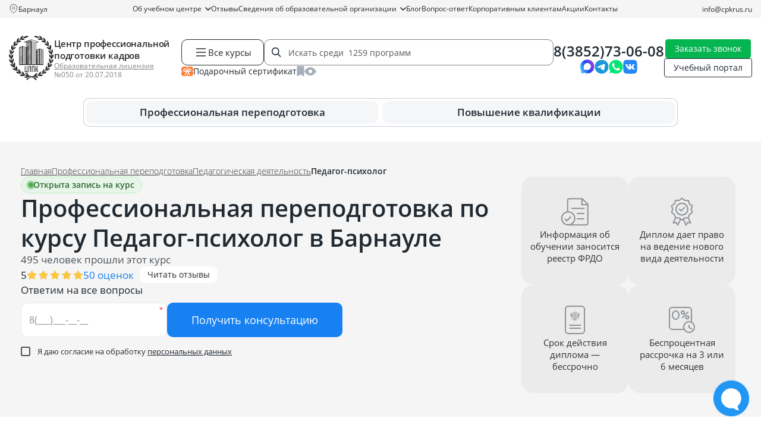

--- FILE ---
content_type: text/html; charset=UTF-8
request_url: https://cpkrus.ru/barnaul/kursy-professionalnoj-perepodgotovki/pedagogika/pedagog-psiholog/
body_size: 55335
content:
<!doctype html>

<html lang="ru" class="no-js">

<head>
    <meta charset="utf-8">

<title>
            Педагог-психолог — профессиональная переподготовка в Барнауле, дистанционное обучение на курсе | ЦППК
</title>

<meta name="description"
    content=" Курс «Педагог-психолог». Дистанционное обучение с гарантией ФРДО. Пройдите профессиональную переподготовку с возможностью онлайн-обучения в удобное время.">

<meta name="csrf-token" content="qMkdlHmHQlOx7xbuEh6UlO68SXXQYbDhsdruW6Ld">

<meta http-equiv="Content-Type" content="text/html; charset=utf-8">
<meta http-equiv="pragma" content="no-cache">
<meta http-equiv="X-UA-Compatible" content="IE=edge">
<meta name="google-site-verification" content="4ZhIJrI6n5XArUoMr-m4QlrCJtafE6kqr0Lz-BoqEko" />
<meta name="robots" content=" all ">
<meta name="viewport" content="width=device-width, initial-scale=1, maximum-scale=1">



<link rel="icon" type="image/x-icon" href="https://cpkrus.ru/favicon.ico" sizes="any">
<link rel="apple-touch-icon-precomposed" sizes="57x57" href="https://cpkrus.ru/cpkrus_ru/favicon/apple-touch-icon-57x57.png" />
<link rel="apple-touch-icon-precomposed" sizes="114x114" href="https://cpkrus.ru/cpkrus_ru/favicon/apple-touch-icon-114x114.png" />
<link rel="apple-touch-icon-precomposed" sizes="72x72" href="https://cpkrus.ru/cpkrus_ru/favicon/apple-touch-icon-72x72.png" />
<link rel="apple-touch-icon-precomposed" sizes="144x144" href="https://cpkrus.ru/cpkrus_ru/favicon/apple-touch-icon-144x144.png" />
<link rel="apple-touch-icon-precomposed" sizes="60x60" href="https://cpkrus.ru/cpkrus_ru/favicon/apple-touch-icon-60x60.png" />
<link rel="apple-touch-icon-precomposed" sizes="120x120" href="https://cpkrus.ru/cpkrus_ru/favicon/apple-touch-icon-120x120.png" />
<link rel="apple-touch-icon-precomposed" sizes="76x76" href="https://cpkrus.ru/cpkrus_ru/favicon/apple-touch-icon-76x76.png" />
<link rel="apple-touch-icon-precomposed" sizes="152x152" href="https://cpkrus.ru/cpkrus_ru/favicon/apple-touch-icon-152x152.png" />
<link rel="icon" type="image/png" href="https://cpkrus.ru/cpkrus_ru/favicon/favicon-196x196.png" sizes="196x196" />
<link rel="icon" type="image/png" href="https://cpkrus.ru/cpkrus_ru/favicon/favicon-96x96.png" sizes="96x96" />
<link rel="icon" type="image/png" href="https://cpkrus.ru/cpkrus_ru/favicon/favicon-32x32.png" sizes="32x32" />
<link rel="icon" type="image/png" href="https://cpkrus.ru/cpkrus_ru/favicon/favicon-16x16.png" sizes="16x16" />
<link rel="icon" type="image/png" href="https://cpkrus.ru/cpkrus_ru/favicon/favicon-128.png" sizes="128x128" />
<meta name="application-name" content="&nbsp;" />
<meta name="msapplication-TileColor" content="#FFFFFF" />
<meta name="msapplication-TileImage" content="https://cpkrus.ru/cpkrus_ru/favicon/mstile-144x144.png" />
<meta name="msapplication-square70x70logo" content="https://cpkrus.ru/cpkrus_ru/favicon/mstile-70x70.png" />
<meta name="msapplication-square150x150logo" content="https://cpkrus.ru/cpkrus_ru/favicon/mstile-150x150.png" />
<meta name="msapplication-wide310x150logo" content="https://cpkrus.ru/cpkrus_ru/favicon/mstile-310x150.png" />
<meta name="msapplication-square310x310logo" content="https://cpkrus.ru/cpkrus_ru/favicon/mstile-310x310.png" />

<link rel="preload" as="style" href="https://cpkrus.ru/build/assets/app-GiW9KbE0.css" /><link rel="stylesheet" href="https://cpkrus.ru/build/assets/app-GiW9KbE0.css" />
<link rel="preload" as="style" href="https://cpkrus.ru/build/assets/notebooks-DnOWM0zP.css" /><link rel="stylesheet" href="https://cpkrus.ru/build/assets/notebooks-DnOWM0zP.css" media="(max-width: 1199px)" />

<link rel="preload" as="style" href="https://cpkrus.ru/build/assets/tablet-BT7MM9Ee.css" /><link rel="stylesheet" href="https://cpkrus.ru/build/assets/tablet-BT7MM9Ee.css" media="(max-width: 991px)" />

<link rel="preload" as="style" href="https://cpkrus.ru/build/assets/mobile-DcJJ1pIg.css" /><link rel="stylesheet" href="https://cpkrus.ru/build/assets/mobile-DcJJ1pIg.css" media="(max-width: 767px)" />

<link rel="preload" as="style" href="https://cpkrus.ru/build/assets/minimobile-Bkn1XwLS.css" /><link rel="stylesheet" href="https://cpkrus.ru/build/assets/minimobile-Bkn1XwLS.css" media="(max-width: 575px)" />

<script>
    document.documentElement.classList.remove('no-js');
</script>


            <script type="application/ld+json">
        {
    "@context": "https://schema.org",
    "@type": "EducationalOrganization",
    "name": "АНО ДПО «Центр профессиональной подготовки кадров»",
    "alternateName": "ЦППК",
    "description": "Дистанционное обучение по профессиональной переподготовке и повышению квалификации.",
    "url": "https://cpkrus.ru",
    "brand": "ЦППК",
    "logo": {
        "@type": "ImageObject",
        "url": "https://cpkrus.ru/cpkrus_ru/img/logo_small.svg"
    },
    "sameAs": [
        "https://vk.com/cpkrus",
        "https://yandex.ru/maps/-/CHXavHpm",
        "https://maps.app.goo.gl/xhXi9ZFW6W33Wgcw8",
        "https://go.2gis.com/r8xky"
    ],
    "aggregateRating": {
        "@type": "AggregateRating",
        "bestRating": 5,
        "worstRating": 1,
        "ratingValue": 4.9,
        "ratingCount": 1056
    },
    "foundingDate": "2017-09-22",
    "telephone": "8(3852)73-06-08",
    "image": "https://cpkrus.ru/cpkrus_ru/img/logo_small.svg",
    "email": "info@cpkrus.ru",
    "address": {
        "@type": "PostalAddress",
        "streetAddress": "ул Гущина, д 154",
        "addressLocality": "Барнаул",
        "postalCode": "656063",
        "addressCountry": "RU",
        "addressRegion": "Алтайский край"
    },
    "contactPoint": [
        {
            "@type": "ContactPoint",
            "contactType": "Колл-центр",
            "telephone": "8(3852)73-06-08",
            "email": "info@cpkrus.ru",
            "hoursAvailable": "Пн-Пт 08:00-18:00"
        }
    ],
    "openingHoursSpecification": {
        "@type": "OpeningHoursSpecification",
        "dayOfWeek": [
            "Monday",
            "Tuesday",
            "Wednesday",
            "Thursday",
            "Friday"
        ],
        "opens": "08:00",
        "closes": "18:00"
    },
    "hasCredential": {
        "@type": "EducationalOccupationalCredential",
        "name": "Лицензия",
        "credentialCategory": "License",
        "validFor": {
            "@type": "Duration",
            "name": "Постоянная"
        }
    }
}
    </script>
            <script type="application/ld+json">
        {
    "@context": "http://schema.org/",
    "@type": "QAPage",
    "mainEntity": {
        "@type": "Question",
        "name": "Почему стоит выбрать курсы переподготовки в ЦППК?",
        "text": "Какие конкурентные преимущества имеет ЦППК по сравнению с другими образовательными организациями?",
        "dateCreated": "2026-01-12T12:00:00+03:00",
        "answerCount": 1,
        "acceptedAnswer": {
            "@type": "Answer",
            "text": "🌐 Онлайн 🎁 Подарочные курсы ⚡ Быстрый старт 📃 Гарантия ФРДО",
            "url": "https://cpkrus.ru/barnaul/kursy-professionalnoj-perepodgotovki/pedagogika/pedagog-psiholog/",
            "dateCreated": "2026-01-12T12:00:00+03:00",
            "author": {
                "@type": "Organization",
                "name": "Центр профессиональной подготовки кадров",
                "url": "https://cpkrus.ru",
                "logo": {
                    "@type": "ImageObject",
                    "url": "https://cpkrus.ru/cpkrus_ru/img/logo_small.svg"
                }
            }
        }
    }
}
    </script>
            <script type="application/ld+json">
        {
    "@context": "https://schema.org",
    "@type": "BreadcrumbList",
    "numberOfItems": 4,
    "itemListElement": [
        {
            "@type": "ListItem",
            "position": 1,
            "name": "⭐ Центр профессиональной подготовки кадров",
            "item": "https://cpkrus.ru"
        },
        {
            "@type": "ListItem",
            "position": 2,
            "name": "Профессиональная переподготовка",
            "item": "https://cpkrus.ru/barnaul/kursy-professionalnoj-perepodgotovki/"
        },
        {
            "@type": "ListItem",
            "position": 3,
            "name": "Педагогическая деятельность",
            "item": "https://cpkrus.ru/barnaul/kursy-professionalnoj-perepodgotovki/pedagogika/"
        },
        {
            "@type": "ListItem",
            "position": 4,
            "name": "Педагог-психолог",
            "item": "https://cpkrus.ru/barnaul/kursy-professionalnoj-perepodgotovki/pedagogika/pedagog-psiholog/"
        }
    ]
}
    </script>
            <script type="application/ld+json">
        {
    "@context": "https://schema.org",
    "@type": "FAQPage",
    "mainEntity": [
        {
            "@type": "Question",
            "name": "Что нужно, чтобы поступить на курс профессиональной переподготовки?",
            "acceptedAnswer": {
                "@type": "Answer",
                "text": "Необходимо выбрать курс, предоставить документы, подписать заявление на зачисление, договор и согласие на обработку данных и оплатить обучение.",
                "dateCreated": "2026-01-12",
                "author": {
                    "@type": "Person",
                    "name": "Мамаева Ирина",
                    "jobTitle": "Руководитель методического отдела"
                }
            }
        },
        {
            "@type": "Question",
            "name": "Какие документы требуются для зачисления?",
            "acceptedAnswer": {
                "@type": "Answer",
                "text": "Для заключения договора потребуется предоставить: диплом о любом среднем профессиональном или высшем образовании (если не на русском языке – потребуется нотариально заверенный перевод); паспорт с пропиской; СНИЛС; документ о смене ФИО (применяли).",
                "dateCreated": "2026-01-12",
                "author": {
                    "@type": "Person",
                    "name": "Мамаева Ирина",
                    "jobTitle": "Руководитель методического отдела"
                }
            }
        },
        {
            "@type": "Question",
            "name": "Какой уровень образования нужен для начала обучения?",
            "acceptedAnswer": {
                "@type": "Answer",
                "text": "В большинстве случаев подойдет любое профессиональное образование после школы – техникум, колледж или вуз (для программ немедицинской направленности). Если для курса есть особые требования к образованию, мы сообщим об этом.",
                "dateCreated": "2026-01-12",
                "author": {
                    "@type": "Person",
                    "name": "Мамаева Ирина",
                    "jobTitle": "Руководитель методического отдела"
                }
            }
        },
        {
            "@type": "Question",
            "name": "Есть ли вступительные экзамены или тестирование?",
            "acceptedAnswer": {
                "@type": "Answer",
                "text": "Нет, зачисление производится на базе среднего профессионального или высшего образования.",
                "dateCreated": "2026-01-12",
                "author": {
                    "@type": "Person",
                    "name": "Мамаева Ирина",
                    "jobTitle": "Руководитель методического отдела"
                }
            }
        },
        {
            "@type": "Question",
            "name": "Какие плюсы у профессиональной переподготовки?",
            "acceptedAnswer": {
                "@type": "Answer",
                "text": "Полученная квалификация дает право заниматься новым видом профессиональной деятельности. Такое обучение обычно дешевле и занимает меньше времени, чем получение еще одного высшего или среднего профессионального образования.",
                "dateCreated": "2026-01-12",
                "author": {
                    "@type": "Person",
                    "name": "Мамаева Ирина",
                    "jobTitle": "Руководитель методического отдела"
                }
            }
        },
        {
            "@type": "Question",
            "name": "Чем отличается профессиональная переподготовка от повышения квалификации?",
            "acceptedAnswer": {
                "@type": "Answer",
                "text": "Повышение квалификации нужно для углубления знаний в рамках текущей работы, а переподготовка – для освоения новой профессии. Программы повышения квалификации обычно короткие, от 16 до 249 часов, и по окончании выдается удостоверение. Курсы переподготовки длятся дольше, от 250 часов, и в результате выдается диплом, который дает право работать в новой сфере.",
                "dateCreated": "2026-01-12",
                "author": {
                    "@type": "Person",
                    "name": "Мамаева Ирина",
                    "jobTitle": "Руководитель методического отдела"
                }
            }
        },
        {
            "@type": "Question",
            "name": "Могу ли получить документы за 2-3 дня?",
            "acceptedAnswer": {
                "@type": "Answer",
                "text": "Нет, это невозможно. Нужно реально пройти обучение, изучить материал и выполнить все задания.",
                "dateCreated": "2026-01-12",
                "author": {
                    "@type": "Person",
                    "name": "Мамаева Ирина",
                    "jobTitle": "Руководитель методического отдела"
                }
            }
        },
        {
            "@type": "Question",
            "name": "Сколько длится курс?",
            "acceptedAnswer": {
                "@type": "Answer",
                "text": "В случае выбора курса 256 часов - 32 рабочих дня, 512 часов - 64 рабочих дня.",
                "dateCreated": "2026-01-12",
                "author": {
                    "@type": "Person",
                    "name": "Мамаева Ирина",
                    "jobTitle": "Руководитель методического отдела"
                }
            }
        },
        {
            "@type": "Question",
            "name": "Можно ли до заключения договора посмотреть образец получаемого документа? ",
            "acceptedAnswer": {
                "@type": "Answer",
                "text": "Да, по запросу подготовим образец диплома о профпереподготовки, чтобы его можно было согласовать с работодателем.",
                "dateCreated": "2026-01-12",
                "author": {
                    "@type": "Person",
                    "name": "Мамаева Ирина",
                    "jobTitle": "Руководитель методического отдела"
                }
            }
        },
        {
            "@type": "Question",
            "name": "Какие методики и подходы к психологической диагностике детей будут изучены на курсе?",
            "acceptedAnswer": {
                "@type": "Answer",
                "text": "На курсе будут изучены различные методики психологической диагностики, включая проективные тесты, опросники, наблюдение и анализ продуктов деятельности.",
                "dateCreated": "2026-01-12",
                "author": {
                    "@type": "Person",
                    "name": "Мамаева Ирина",
                    "jobTitle": "Руководитель методического отдела"
                }
            }
        },
        {
            "@type": "Question",
            "name": "Какие этические принципы будут рассмотрены в курсе?",
            "acceptedAnswer": {
                "@type": "Answer",
                "text": "Курс охватывает принципы конфиденциальности, уважения к личности, профессиональной компетентности и ответственности за результаты своей работы.",
                "dateCreated": "2026-01-12",
                "author": {
                    "@type": "Person",
                    "name": "Мамаева Ирина",
                    "jobTitle": "Руководитель методического отдела"
                }
            }
        },
        {
            "@type": "Question",
            "name": "Какие методы профилактики и коррекции эмоционального выгорания у педагогов и психологов будут изучены?",
            "acceptedAnswer": {
                "@type": "Answer",
                "text": "На курсе будут изучены методы профилактики и коррекции эмоционального выгорания, включая техники саморегуляции и программы поддержки профессионального роста.",
                "dateCreated": "2026-01-12",
                "author": {
                    "@type": "Person",
                    "name": "Мамаева Ирина",
                    "jobTitle": "Руководитель методического отдела"
                }
            }
        },
        {
            "@type": "Question",
            "name": "Какие темы по психологии развития детей будут изучены?",
            "acceptedAnswer": {
                "@type": "Answer",
                "text": "Будут изучены ключевые этапы психического и эмоционального развития детей, включая особенности развития в разных возрастных периодах, влияние среды на развитие и основные кризисы развития.",
                "dateCreated": "2026-01-12",
                "author": {
                    "@type": "Person",
                    "name": "Мамаева Ирина",
                    "jobTitle": "Руководитель методического отдела"
                }
            }
        }
    ]
}
    </script>
            <script type="application/ld+json">
        {
    "@context": "https://schema.org",
    "@type": "WebPage",
    "name": "Педагог-психолог",
    "description": "Курс «Педагог-психолог». Дистанционное обучение с гарантией ФРДО. Пройдите профессиональную переподготовку с возможностью онлайн-обучения в удобное время.",
    "url": "https://cpkrus.ru/barnaul/kursy-professionalnoj-perepodgotovki/pedagogika/pedagog-psiholog/",
    "author": {
        "@type": "Organization",
        "name": "Центр профессиональной подготовки кадров",
        "url": "https://cpkrus.ru",
        "logo": "https://cpkrus.ru/cpkrus_ru/img/logo_rebr.svg"
    }
}
    </script>
            <script type="application/ld+json">
        {
    "@context": "https://schema.org",
    "@type": "Course",
    "name": "Курс «Педагог-психолог»",
    "description": "Курс «Педагог-психолог». Дистанционное обучение с гарантией ФРДО. Пройдите профессиональную переподготовку с возможностью онлайн-обучения в удобное время.",
    "url": "https://cpkrus.ru/barnaul/kursy-professionalnoj-perepodgotovki/pedagogika/pedagog-psiholog/",
    "provider": {
        "@type": "EducationalOrganization",
        "name": "АНО ДПО «Центр профессиональной подготовки кадров»",
        "url": "https://cpkrus.ru",
        "sameAs": "https://vk.com/cpkrus",
        "logo": "https://cpkrus.ru/cpkrus_ru/img/logo_rebr.svg"
    },
    "educationalCredentialAwarded": {
        "@type": "EducationalOccupationalCredential",
        "name": "диплом о профессиональной переподготовке",
        "url": "https://cpkrus.ru/cpkrus_ru/img/doc_edu/professionalnaya_perepodgotovka.jpg"
    },
    "video": {
        "@type": "VideoObject",
        "name": "Курсы профессиональной переподготовки от ЦППК",
        "description": "Зачем нужны курсы по профессиональной переподготовке? Для кого обучающая программа особенно актуальна? Какие санкции за отсутствие диплома? Почему лучше учиться именно у нас?",
        "uploadDate": "2025-07-15T08:00:00+08:00",
        "contentUrl": "https://rutube.ru/video/ae161c11593aa41dab0f147917a3c87a/",
        "thumbnailUrl": "https://cpkrus.ru/cpkrus_ru/img/logo_rebr.svg"
    },
    "publisher": {
        "@type": "Organization",
        "name": "АНО ДПО «Центр профессиональной подготовки кадров»",
        "url": "https://cpkrus.ru"
    },
    "inLanguage": "RU",
    "hasCourseInstance": {
        "@type": "CourseInstance",
        "startDate": "2026-02-01",
        "endDate": "2026-03-22",
        "courseMode": "online",
        "courseWorkload": "PT256H",
        "location": "Москва",
        "price": 19500,
        "instructor": [
            {
                "@type": "Person",
                "name": "Мамаева Ирина",
                "description": "Руководитель методического отдела",
                "image": "https://cpkrus.ru/media/staff/1da290e0f960e3b07af0281df394b8b9.jpg"
            }
        ]
    },
    "coursePrerequisites": "Высшее или среднее профессиональное",
    "offers": {
        "@type": "AggregateOffer",
        "category": "Педагогическая деятельность",
        "lowPrice": 3250,
        "priceCurrency": "RUB",
        "url": "https://cpkrus.ru/barnaul/kursy-professionalnoj-perepodgotovki/pedagogika/pedagog-psiholog/",
        "availability": "https://schema.org/InStock",
        "validFrom": "2026-01-17"
    },
    "aggregateRating": {
        "@type": "AggregateRating",
        "ratingValue": 5,
        "ratingCount": 50,
        "reviewCount": 21,
        "bestRating": "5"
    },
    "image": "https://cpkrus.ru/media/images/back/20190402Jy3ViVOYwISGbT1.jpg"
}
    </script>
            <script type="application/ld+json">
        {
    "@context": "https://schema.org",
    "@type": "Product",
    "name": "Педагог-психолог",
    "description": "Курс «Педагог-психолог». Дистанционное обучение с гарантией ФРДО. Пройдите профессиональную переподготовку с возможностью онлайн-обучения в удобное время.",
    "image": "https://cpkrus.ru/media/images/back/20190402Jy3ViVOYwISGbT1.jpg",
    "category": "Педагогическая деятельность",
    "brand": {
        "@type": "Brand",
        "name": "АНО ДПО «Центр профессиональной подготовки кадров»"
    },
    "aggregateRating": {
        "@type": "AggregateRating",
        "ratingValue": 5,
        "reviewCount": 21,
        "bestRating": "5"
    },
    "offers": [
        {
            "@type": "AggregateOffer",
            "name": "Рассрочка на курс Педагог-психолог",
            "lowPrice": 3250,
            "priceCurrency": "RUB",
            "description": "Курс «Педагог-психолог». Дистанционное обучение с гарантией ФРДО. Пройдите профессиональную переподготовку с возможностью онлайн-обучения в удобное время.",
            "url": "https://cpkrus.ru/barnaul/kursy-professionalnoj-perepodgotovki/pedagogika/pedagog-psiholog/",
            "priceValidUntil": "2026-01-17",
            "availability": "https://schema.org/InStock"
        }
    ]
}
    </script>
            <script type="application/ld+json">
        {
    "@context": "https://schema.org",
    "@type": "LocalBusiness",
    "@id": "https://cpkrus.ru/#local",
    "name": "АНО ДПО «Центр профессиональной подготовки кадров»",
    "url": "https://cpkrus.ru",
    "image": "https://cpkrus.ru/cpkrus_ru/img/logo_small.svg",
    "telephone": "8(3852)73-06-08",
    "sameAs": [
        "https://vk.com/cpkrus",
        "https://yandex.ru/maps/-/CHXavHpm",
        "https://maps.app.goo.gl/xhXi9ZFW6W33Wgcw8",
        "https://go.2gis.com/r8xky"
    ],
    "address": {
        "@type": "PostalAddress",
        "streetAddress": "ул Гущина, д 154",
        "addressLocality": "Барнаул",
        "addressRegion": "Алтайский край",
        "postalCode": 656063,
        "addressCountry": "Россия"
    },
    "openingHoursSpecification": {
        "@type": "OpeningHoursSpecification",
        "dayOfWeek": [
            "Monday",
            "Tuesday",
            "Wednesday",
            "Thursday",
            "Friday"
        ],
        "opens": "08:00",
        "closes": "18:00"
    },
    "geo": {
        "@type": "GeoCoordinates",
        "latitude": 53.378985,
        "longitude": 83.678359
    }
}
    </script>
    
<script>
    window.RECAPTCHA_KEYS = {
        v2: "6Lct9iAUAAAAALHXTnhg13vD9bz-obl_yqzNkC8p",
        v3: "6LePVtcUAAAAADzroUDC5kYienzbxLW03XgDbJj5"
    };
</script>
<script src="https://www.google.com/recaptcha/api.js?render=6LePVtcUAAAAADzroUDC5kYienzbxLW03XgDbJj5"></script>
<script src="https://www.google.com/recaptcha/api.js" async defer></script>

    <!-- Google Tag Manager -->
    <script>
        (function(w, d, s, l, i) {
            w[l] = w[l] || [];
            w[l].push({
                'gtm.start': new Date().getTime(),
                event: 'gtm.js'
            });
            var f = d.getElementsByTagName(s)[0],
                j = d.createElement(s),
                dl = l != 'dataLayer' ? '&l=' + l : '';
            j.async = true;
            j.src =
                'https://www.googletagmanager.com/gtm.js?id=' + i + dl;
            f.parentNode.insertBefore(j, f);
        })(window, document, 'script', 'dataLayer', 'GTM-MGJG6SX');
    </script>
    <!-- End Google Tag Manager -->
</head>

<body class="page">
    <!-- Google Tag Manager (noscript) -->
        <noscript><iframe src="https://www.googletagmanager.com/ns.html?id=GTM-MGJG6SX"
            height="0" width="0" style="display:none;visibility:hidden"></iframe></noscript>
    <!-- End Google Tag Manager (noscript) -->

    <header class="site-header">
    <div class="site-header__line">
        <div class="container">
            <div class="site-header__city">
                <img class="site-header__city-icon" src="/cpkrus_ru/img/icons/map_pin_gray_o.svg" width="16"
                    height="16" alt="" loading="lazy" />
                <div class="site-header__city-selected js-selectCity" data-page_id="506">
                                            Барнаул
                                    </div>
                <div class="city-dropdown" id="cityDropdown">
                    <div class="city-dropdown__content">
                        <div class="city-dropdown__icon-text">
                            <div class="city-dropdown__icon">
                                <svg width="20" height="20" viewBox="0 0 20 20" fill="none" xmlns="http://www.w3.org/2000/svg">
                                    <path d="M10 2C7.24 2 5 4.24 5 7C5 10.5 10 17 10 17C10 17 15 10.5 15 7C15 4.24 12.76 2 10 2ZM10 9C8.9 9 8 8.1 8 7C8 5.9 8.9 5 10 5C11.1 5 12 5.9 12 7C12 8.1 11.1 9 10 9Z" fill="#9CA3AF"/>
                                </svg>
                            </div>
                            <div class="city-dropdown__text">
                                Ваш город: <span class="city-dropdown__city-name">
                                                                            Барнаул
                                                                    </span>
                            </div>
                        </div>
                        <div class="city-dropdown__buttons">
                            <button class="city-dropdown__btn city-dropdown__btn--primary" id="cityConfirmBtn">
                                Да, верно
                            </button>
                            <button class="city-dropdown__btn city-dropdown__btn--secondary js-selectCity" data-page_id="506">
                                Нет, другой
                            </button>
                        </div>
                    </div>
                    <div class="city-dropdown__arrow"></div>
                </div>
            </div>
            <div class="site-header__navigation">
                                    <div
            class="nav-item   dropdown ">
            <a  href="https://cpkrus.ru/about/"                 class="nav-link  dropdown-toggle ">
                Об учебном центре

                                    <svg class="nav-chevron" width="10" height="6" viewBox="0 0 10 6" fill="none"
                        xmlns="http://www.w3.org/2000/svg">
                        <path d="M1 1L5 5L9 1" stroke="currentColor" stroke-width="1.5" stroke-linecap="round"
                            stroke-linejoin="round" />
                    </svg>
                            </a>

                            <div class="dropdown-menu ">
            <div>
            <a  href="https://cpkrus.ru/about/rekvizity/"  class="nav-link ">
                <span>Реквизиты</span>
            </a>

                    </div>
            <div>
            <a  href="https://cpkrus.ru/about/vakansii/"  class="nav-link ">
                <span>Вакансии</span>
            </a>

                    </div>
            <div>
            <a  href="https://cpkrus.ru/onlain-oplata/"  class="nav-link ">
                <span>Онлайн оплата</span>
            </a>

                    </div>
    </div>
                    </div>
            <div
            class="nav-item  ">
            <a  href="https://cpkrus.ru/reviews/"                 class="nav-link ">
                Отзывы

                            </a>

                    </div>
            <div
            class="nav-item   dropdown ">
            <a  href="https://cpkrus.ru/svedeniya-ob-obrazovatelnoj-organizacii/"                 class="nav-link  dropdown-toggle ">
                Сведения об образовательной организации

                                    <svg class="nav-chevron" width="10" height="6" viewBox="0 0 10 6" fill="none"
                        xmlns="http://www.w3.org/2000/svg">
                        <path d="M1 1L5 5L9 1" stroke="currentColor" stroke-width="1.5" stroke-linecap="round"
                            stroke-linejoin="round" />
                    </svg>
                            </a>

                            <div class="dropdown-menu  two-colums ">
            <div>
            <a  href="https://cpkrus.ru/svedeniya-ob-obrazovatelnoj-organizacii/instrukcii/"  class="nav-link ">
                <span>Инструкции</span>
            </a>

                    </div>
            <div>
            <a  href="https://cpkrus.ru/osnovnye-svedeniya/"  class="nav-link ">
                <span>Основные сведения</span>
            </a>

                    </div>
            <div>
            <a  href="https://cpkrus.ru/struktura-i-organy-upravleniya-obrazovatelnoj-organizaciej/"  class="nav-link ">
                <span>Структура и органы управления образовательной организацией</span>
            </a>

                    </div>
            <div>
            <a  href="https://cpkrus.ru/dokumenty/"  class="nav-link ">
                <span>Документы</span>
            </a>

                    </div>
            <div>
            <a  href="https://cpkrus.ru/obrazovanie/"  class="nav-link ">
                <span>Образование</span>
            </a>

                    </div>
            <div>
            <a  href="https://cpkrus.ru/obrazovatelnye-standarty/"  class="nav-link ">
                <span>Образовательные стандарты</span>
            </a>

                    </div>
            <div>
            <a  href="https://cpkrus.ru/rukovodstvo-pedagogicheskij-nauchno-pedagogicheskij-sostav/"  class="nav-link ">
                <span>Руководство. Педагогический (научно-педагогический) состав</span>
            </a>

                    </div>
            <div>
            <a  href="https://cpkrus.ru/material-no-tehnicheskoe-obespechenie-i-osnashennost-obrazovatel-nogo-processa/"  class="nav-link ">
                <span>Материально-техническое обеспечение и оснащенность образовательного процесса</span>
            </a>

                    </div>
            <div>
            <a  href="https://cpkrus.ru/stipendii-i-inye-vidy-material-noj-podderzhki/"  class="nav-link ">
                <span>Стипендии и иные виды материальной поддержки</span>
            </a>

                    </div>
            <div>
            <a  href="https://cpkrus.ru/platnye-obrazovatel-nye-uslugi/"  class="nav-link ">
                <span>Платные образовательные услуги</span>
            </a>

                    </div>
            <div>
            <a  href="https://cpkrus.ru/finansovo-hozyajstvennaya-deyatel-nost/"  class="nav-link ">
                <span>Финансово-хозяйственная деятельность</span>
            </a>

                    </div>
            <div>
            <a  href="https://cpkrus.ru/vakantnye-mesta-dlya-priema-perevoda/"  class="nav-link ">
                <span>Вакантные места для приема (перевода)</span>
            </a>

                    </div>
    </div>
                    </div>
            <div
            class="nav-item  ">
            <a  href="https://blog.cpkrus.ru"                 class="nav-link ">
                Блог

                            </a>

                    </div>
            <div
            class="nav-item  ">
            <a  href="https://cpkrus.ru/faq/"                 class="nav-link ">
                Вопрос-ответ

                            </a>

                    </div>
            <div
            class="nav-item  ">
            <a  href="https://cpkrus.ru/korporativnym-klientam/"                 class="nav-link ">
                Корпоративным клиентам

                            </a>

                    </div>
            <div
            class="nav-item  ">
            <a  href="https://cpkrus.ru/akcii-skidki/"                 class="nav-link ">
                Акции

                            </a>

                    </div>
            <div
            class="nav-item  ">
            <a  href="https://cpkrus.ru/barnaul/contacts/"                 class="nav-link ">
                Контакты

                            </a>

                    </div>
                                </div>
            <div class="site-header__email">
                <a href="mailto:info@cpkrus.ru">info@cpkrus.ru</a>
            </div>
        </div>
    </div>

    <div class="site-header__content">
        <div class="container">
            <div class="site-header__top">
                <div class="site-header__logo">
                    <a href="https://cpkrus.ru/barnaul/" class="site-header__logo-link">
                                                    <img src="/cpkrus_ru/img/logo_small.svg" alt="">
                                            </a>
                    <div class="site-header__logo-content">
                        <div class="site-header__logo-label">
                            <a href="https://cpkrus.ru/barnaul/">Центр профессиональной подготовки кадров</a>
                        </div>
                        <div class="site-header__logo-license">
                            <a href="/cpkrus_ru/img/license/license_cppk_1.jpg" data-fancybox>
                                Образовательная лицензия
                            </a>
                            <span>№050 от 20.07.2018</span>
                        </div>
                    </div>
                </div>
                <div class="site-header__tools">
                    <div class="site-header__search__wrap search-group">
                        <div class="site-header__catalogue js_btn-course">
                            <img src="/cpkrus_ru/img/icons/menu-icon-black.svg" width="24" height="24"
                                alt="" loading="lazy">
                            Все курсы
                        </div>
                        <div class="site-header__search">
                            <input type="text" class="site-header__search-input js-search-with-preview"
                                placeholder="Искать среди  1259 программ ">
                            <div class="site-header__search-clear js-clearHeaderSearch"></div>
                        </div>
                        <div class="site-header__search__preview">
                            <div class="wrapper">
                                <div class="container ajaxed-search-results"></div>
                            </div>
                        </div>
                    </div>
                    <div class="site-header__faveye">
                        <a class="site-header__faveye-item" href="/podarochnyj-sertifikat/">
                            <div class="site-header__faveye-icon">
                                <img src="/cpkrus_ru/img/icons/certificate.svg" width="20" height="16" alt="">
                            </div>
                            <div class="site-header__faveye-text">Подарочный сертификат</div>
                        </a>
                        <a class="site-header__faveye-item" href="/favorite/">
                            <div class="site-header__faveye-icon">
                                <img src="/cpkrus_ru/img/icons/favorites.svg" width="13" height="18" alt="">
                            </div>
                            <div class="site-header__faveye-text">Избранное</div>
                            <div class="site-header__faveye-count site-header__bookmarks-count  d-none ">
                                
                            </div>
                        </a>
                        <a class="site-header__faveye-item" href="/viewed/">
                            <div class="site-header__faveye-icon">
                                <img src="/cpkrus_ru/img/icons/viewed.svg" width="20" height="14" alt="">
                            </div>
                            <div class="site-header__faveye-text">Просмотренное</div>
                                                    </a>
                    </div>
                </div>
                <div class="site-header__phone">
                                            <div class="site-header__phone-wrap">
                                                            <a href="tel:8(3852)73-06-08"
                                    class="site-header__phone-number">8(3852)73-06-08</a>
                                                    </div>
                                        <div class="socials-list socials-list--small">
    <div class="socials-list__item">
        <a class="socials-list__link" href="https://max.ru/id7203430379_bot" target="_blank"
            rel="noopener noreferrer nofollow">
            <img class="socials-list__icon" src="/cpkrus_ru/img/socials/max.svg" width="32" height=""
                alt="Мессенджер Max">
        </a>
    </div>
    <div class="socials-list__item">
        <a class="socials-list__link" href="tg://resolve?domain=cppk_Bot" target="_blank"
            rel="noopener noreferrer nofollow">
            <img class="socials-list__icon" src="/cpkrus_ru/img/socials/telegram.svg" width="32" height="33"
                alt="Мессенджер Telegram">
        </a>
    </div>
    <div class="socials-list__item">
        <a class="socials-list__link" href="whatsapp://send?phone=79220470147" target="_blank"
            rel="noopener noreferrer nofollow">
            <img class="socials-list__icon" src="/cpkrus_ru/img/socials/whatsapp.svg" width="32" height="33"
                alt="Мессенджер Whatsapp">
        </a>
    </div>
    <div class="socials-list__item">
        <a class="socials-list__link" href="https://vk.com/cpkrus" target="_blank" rel="noopener noreferrer nofollow">
            <img class="socials-list__icon" src="/cpkrus_ru/img/socials/vk.svg" width="32" height="33"
                alt="Мессенджер Вконтакте">
        </a>
    </div>
</div>
                </div>
                <div class="site-header__links">
                                            <a href="" class="btn btn-green btn-thin callback get-modal"
                            data-page_id="506" data-target="request-modal" data-cont="callback"
                            data-modal-utm="Профессиональная переподготовка по курсу Педагог-психолог в Барнауле">Заказать звонок</a>
                                        <a href="https://cpkrus.proboost.ru" class="btn btn-black-o btn-thin">Учебный портал</a>
                </div>
                <div class="site-header__buttons">
                    <div class="site-header__buttons-item">
                        <noindex>
                            <a class="custom-button custom-button--light-blue custom-button--sm"
                                href="https://max.ru/id7203430379_bot" target="_blank" rel="nofollow">
                                <span class="custom-button__bg"></span>
                                <span class="custom-button__label">
                                    <img src="/cpkrus_ru/img/socials/max.svg" width="26" height="26"
                                        alt="" loading="lazy">
                                </span>
                            </a>
                        </noindex>
                    </div>
                    <div class="site-header__buttons-item">
                        <noindex>
                            <a class="custom-button custom-button--light-blue custom-button--sm"
                                href="whatsapp://send?phone=79220470147" target="_blank" rel="nofollow">
                                <span class="custom-button__bg"></span>
                                <span class="custom-button__label">
                                    <img src="/cpkrus_ru/img/button-whatsapp.svg" width="26" height="26"
                                        alt="" loading="lazy">
                                </span>
                            </a>
                        </noindex>
                    </div>
                                            <div class="site-header__buttons-item">
                            <a href=""
                                class="custom-button custom-button--blue custom-button--sm callback get-modal"
                                data-page_id="506" data-target="request-modal" data-cont="callback"
                                data-modal-utm="Профессиональная переподготовка по курсу Педагог-психолог в Барнауле">
                                <div class="custom-button__bg"></div>
                                <div class="custom-button__label">
                                    <img src="/cpkrus_ru/img/button-phone.svg" width="26" height="26"
                                        alt="" loading="lazy">
                                    <span>Заказать звонок</span>
                                </div>
                            </a>
                        </div>
                                    </div>
                <div class="site-header__group">
                    <div class="site-header__loupe-link">
                        <img src="/cpkrus_ru/img/icons/loupe.svg" width="24" height="24" alt=""
                            loading="lazy">
                        <div class="site-header__search search-group">
                            <input type="text" class="site-header__search-input js-search-with-preview"
                                placeholder="Искать среди  1259 программ ">
                            <div class="site-header__search-clear js-clearHeaderSearch"></div>
                            <div class="site-header__search__preview">
                                <div class="wrapper">
                                    <div class="container ajaxed-search-results"></div>
                                </div>
                            </div>
                        </div>
                    </div>
                    <div class="site-header__menu-link js-openMobileMenu">
                        <img src="/cpkrus_ru/img/icons/menu-icon-black.svg" width="24" height="24"
                            alt="" loading="lazy">
                    </div>
                </div>
            </div>
            <div class="site-header__top-mobile">
                <div class="site-header__top-mobile__left">
                    <a class="site-header__top-mobile__logo" href="https://cpkrus.ru/barnaul/">
                                                    <img src="/cpkrus_ru/img/logo_small.svg" alt="">
                                            </a>
                    <div class="site-header__top-mobile__phone">
                                                    <a href="tel:8(3852)73-06-08"
                                class="site-header__top-mobile-number">8(3852)73-06-08</a>
                                            </div>
                </div>
                <div class="site-header__top-mobile__buttons">
                    <div class="site-header__top-mobile__max">
                        <noindex>
                            <a href="https://max.ru/id7203430379_bot" target="_blank" rel="nofollow">
                                <img src="/cpkrus_ru/img/socials/max.svg" alt="" loading="lazy">
                            </a>
                        </noindex>
                    </div>
                    <div class="site-header__top-mobile__whatsapp">
                        <noindex>
                            <a href="whatsapp://send?phone=79220470147" target="_blank" rel="nofollow">
                                <img src="/cpkrus_ru/img/button-whatsapp.svg" alt="" loading="lazy">
                            </a>
                        </noindex>
                    </div>
                                            <div class="site-header__top-mobile__phonerequest">
                            <a href="" class="callback get-modal" data-page_id="506"
                                data-target="request-modal" data-cont="callback"
                                data-modal-utm="Профессиональная переподготовка по курсу Педагог-психолог в Барнауле">
                                <img src="/cpkrus_ru/img/button-phone.svg" alt="" loading="lazy">
                            </a>
                        </div>
                                        <div class="site-header__top-mobile__loupe-link">
                        <img src="/cpkrus_ru/img/icons/loupe.svg" alt="" loading="lazy">
                        <div class="site-header__search search-group">
                            <input type="text" class="site-header__search-input js-search-with-preview"
                                placeholder="Искать среди  1259 программ ">
                            <div class="site-header__search-clear js-clearHeaderSearch"></div>
                            <div class="site-header__search__preview">
                                <div class="wrapper">
                                    <div class="container ajaxed-search-results"></div>
                                </div>
                            </div>
                        </div>
                    </div>
                    <div class="site-header__top-mobile__menu-link js-openMobileMenu">
                        <img src="/cpkrus_ru/img/icons/menu-icon-black.svg" alt="" loading="lazy">
                    </div>
                </div>
            </div>
            <div class="site-header__top-scroll">
                <div class="site-header__top-scroll-wrap">
                    <div class="site-header__logo">
                        <a href="https://cpkrus.ru/barnaul/" class="site-header__logo-link">
                                                            <img src="/cpkrus_ru/img/logo_small.svg" alt="">
                                                    </a>
                        <div class="site-header__logo-content">
                            <div class="site-header__logo-label">
                                <a href="https://cpkrus.ru/barnaul/">
                                    Центр профессиональной подготовки кадров
                                </a>
                            </div>
                        </div>
                    </div>
                    <div class="site-header__search__wrap search-group">
                        <div class="site-header__catalogue js_btn-course">
                            <img src="/cpkrus_ru/img/icons/menu-icon-black.svg" width="24" height="24"
                                alt="" loading="lazy">
                            Все услуги
                        </div>
                        <div class="site-header__search">
                            <input type="text" class="site-header__search-input js-search-with-preview"
                                placeholder="Искать среди  1259 программ ">
                            <div class="site-header__search-clear js-clearHeaderSearch"></div>
                        </div>
                        <div class="site-header__search__preview">
                            <div class="wrapper">
                                <div class="container ajaxed-search-results"></div>
                            </div>
                        </div>
                    </div>
                    <div class="site-header__phone">
                                                    <div class="site-header__phone-wrap">
                                                                    <a href="tel:8(3852)73-06-08"
                                        class="site-header__phone-number">8(3852)73-06-08</a>
                                                            </div>
                                            </div>
                    <div class="site-header__top-scroll__buttons">
                        <div class="site-header__city">
                            <img class="site-header__city-icon" src="/cpkrus_ru/img/icons/map_pin_gray.svg"
                                width="16" height="16" alt="" loading="lazy" />
                            <div class="site-header__city-selected js-selectCity" data-page_id="506">
                                                                    Барнаул
                                                            </div>
                        </div>
                        <div class="socials-list socials-list--small">
    <div class="socials-list__item">
        <a class="socials-list__link" href="https://max.ru/id7203430379_bot" target="_blank"
            rel="noopener noreferrer nofollow">
            <img class="socials-list__icon" src="/cpkrus_ru/img/socials/max.svg" width="32" height=""
                alt="Мессенджер Max">
        </a>
    </div>
    <div class="socials-list__item">
        <a class="socials-list__link" href="tg://resolve?domain=cppk_Bot" target="_blank"
            rel="noopener noreferrer nofollow">
            <img class="socials-list__icon" src="/cpkrus_ru/img/socials/telegram.svg" width="32" height="33"
                alt="Мессенджер Telegram">
        </a>
    </div>
    <div class="socials-list__item">
        <a class="socials-list__link" href="whatsapp://send?phone=79220470147" target="_blank"
            rel="noopener noreferrer nofollow">
            <img class="socials-list__icon" src="/cpkrus_ru/img/socials/whatsapp.svg" width="32" height="33"
                alt="Мессенджер Whatsapp">
        </a>
    </div>
    <div class="socials-list__item">
        <a class="socials-list__link" href="https://vk.com/cpkrus" target="_blank" rel="noopener noreferrer nofollow">
            <img class="socials-list__icon" src="/cpkrus_ru/img/socials/vk.svg" width="32" height="33"
                alt="Мессенджер Вконтакте">
        </a>
    </div>
</div>
                    </div>
                                            <a href="" class="btn btn-green btn-thin callback get-modal"
                            data-page_id="506" data-target="request-modal" data-cont="callback"
                            data-modal-utm="Профессиональная переподготовка по курсу Педагог-психолог в Барнауле">Заказать звонок</a>
                                    </div>
            </div>
            <div class="site-header__services">
                <div class="container">
                    <div class="site-header__directions">
                        <div class="menu-item has-megamenu">
                            <div class="menu-item__wrap">
                                <a href="https://cpkrus.ru/barnaul/kursy-professionalnoj-perepodgotovki/"
                                    class="menu-trigger">Профессиональная
                                    переподготовка</a>
                                <div class="megamenu">
                                    <div class="megamenu-columns">
                                                                                    <div class="megamenu-column">
                                                                                                    <a href="https://cpkrus.ru/barnaul/kursy-professionalnoj-perepodgotovki/avtomatizaciya-tehnologicheskih-processov-i-proizvodstv/">Автоматизация технологических процессов и производств</a>
                                                                                                    <a href="https://cpkrus.ru/barnaul/kursy-professionalnoj-perepodgotovki/agronomiya/">Агрономия</a>
                                                                                                    <a href="https://cpkrus.ru/barnaul/kursy-professionalnoj-perepodgotovki/arhitektura/">Архитектура</a>
                                                                                                    <a href="https://cpkrus.ru/barnaul/kursy-professionalnoj-perepodgotovki/arkhitektura-i-dizayn/">Архитектура и дизайн </a>
                                                                                                    <a href="https://cpkrus.ru/barnaul/kursy-professionalnoj-perepodgotovki/bibliotechnoe-delo/">Библиотечное дело</a>
                                                                                                    <a href="https://cpkrus.ru/barnaul/kursy-professionalnoj-perepodgotovki/buhgalterskoe-delo/">Бухгалтерское дело</a>
                                                                                                    <a href="https://cpkrus.ru/barnaul/kursy-professionalnoj-perepodgotovki/veterinariya/">Ветеринария</a>
                                                                                                    <a href="https://cpkrus.ru/barnaul/kursy-professionalnoj-perepodgotovki/videomontazh-rezhissura-montazha/">Видеомонтаж. Режиссура монтажа</a>
                                                                                                    <a href="https://cpkrus.ru/barnaul/kursy-professionalnoj-perepodgotovki/go-i-chs/">ГО и ЧС</a>
                                                                                                    <a href="https://cpkrus.ru/barnaul/kursy-professionalnoj-perepodgotovki/gornoe-delo/">Горное дело</a>
                                                                                                    <a href="https://cpkrus.ru/barnaul/kursy-professionalnoj-perepodgotovki/gosudarstvennoe-i-municipalnoe-upravlenie/">Государственное и муниципальное управление</a>
                                                                                                    <a href="https://cpkrus.ru/barnaul/kursy-professionalnoj-perepodgotovki/deloproizvodstvo-kadry-hr/">Делопроизводство</a>
                                                                                                    <a href="https://cpkrus.ru/barnaul/kursy-professionalnoj-perepodgotovki/design/">Дизайн</a>
                                                                                                    <a href="https://cpkrus.ru/barnaul/kursy-professionalnoj-perepodgotovki/zakupki/">Закупки</a>
                                                                                                    <a href="https://cpkrus.ru/barnaul/kursy-professionalnoj-perepodgotovki/izyskaniya/">Изыскания</a>
                                                                                                    <a href="https://cpkrus.ru/barnaul/kursy-professionalnoj-perepodgotovki/inzhenernye-sistemy/">Инженерные системы</a>
                                                                                                    <a href="https://cpkrus.ru/barnaul/kursy-professionalnoj-perepodgotovki/informacionnye-tehnologii-i-bezopasnost/">Информационные технологии и безопасность</a>
                                                                                                    <a href="https://cpkrus.ru/barnaul/kursy-professionalnoj-perepodgotovki/iskusstvovedenie/">Искусствоведение</a>
                                                                                                    <a href="https://cpkrus.ru/barnaul/kursy-professionalnoj-perepodgotovki/kadastr-i-geodeziya/">Кадастр и Геодезия</a>
                                                                                            </div>
                                                                                    <div class="megamenu-column">
                                                                                                    <a href="https://cpkrus.ru/barnaul/kursy-professionalnoj-perepodgotovki/kontrolno-izmeritelnye-pribory/">Контрольно-измерительные приборы</a>
                                                                                                    <a href="https://cpkrus.ru/barnaul/kursy-professionalnoj-perepodgotovki/kosmetologiya/">Косметология</a>
                                                                                                    <a href="https://cpkrus.ru/barnaul/kursy-professionalnoj-perepodgotovki/medicina/laborant-himanaliza/">Лаборант химанализа</a>
                                                                                                    <a href="https://cpkrus.ru/barnaul/kursy-professionalnoj-perepodgotovki/laborotornoe-delo/">Лабораторное дело</a>
                                                                                                    <a href="https://cpkrus.ru/barnaul/kursy-professionalnoj-perepodgotovki/logistika-i-tovarovedenie/">Логистика и товароведение</a>
                                                                                                    <a href="https://cpkrus.ru/barnaul/kursy-professionalnoj-perepodgotovki/marketing/">Маркетинг</a>
                                                                                                    <a href="https://cpkrus.ru/barnaul/kursy-professionalnoj-perepodgotovki/mashinostroenie/">Машиностроение</a>
                                                                                                    <a href="https://cpkrus.ru/barnaul/kursy-professionalnoj-perepodgotovki/medicina/">Медицина</a>
                                                                                                    <a href="https://cpkrus.ru/barnaul/kursy-professionalnoj-perepodgotovki/menedghment-i-upravlenie/">Менеджмент и управление</a>
                                                                                                    <a href="https://cpkrus.ru/barnaul/kursy-professionalnoj-perepodgotovki/metallurgiya/">Металлургия</a>
                                                                                                    <a href="https://cpkrus.ru/barnaul/kursy-professionalnoj-perepodgotovki/metrologicheskij-kontrol/">Метрологический контроль</a>
                                                                                                    <a href="https://cpkrus.ru/barnaul/kursy-professionalnoj-perepodgotovki/neftegazovaya-otrasl/">Нефтегазовая отрасль</a>
                                                                                                    <a href="https://cpkrus.ru/barnaul/kursy-professionalnoj-perepodgotovki/obshestvennoe-pitanie/">Общественное питание</a>
                                                                                                    <a href="https://cpkrus.ru/barnaul/kursy-professionalnoj-perepodgotovki/ohrana-truda/">Охрана труда</a>
                                                                                                    <a href="https://cpkrus.ru/barnaul/kursy-professionalnoj-perepodgotovki/ocenochnaya-deyatelnost/">Оценочная деятельность</a>
                                                                                                    <a href="https://cpkrus.ru/barnaul/kursy-professionalnoj-perepodgotovki/pedagogika/">Педагогическая деятельность</a>
                                                                                                    <a href="https://cpkrus.ru/barnaul/kursy-professionalnoj-perepodgotovki/podemnye-sooruzheniya/">Подъемные сооружения</a>
                                                                                                    <a href="https://cpkrus.ru/barnaul/kursy-professionalnoj-perepodgotovki/pozharnaya-bezopasnost/">Пожарная безопасность</a>
                                                                                                    <a href="https://cpkrus.ru/barnaul/kursy-professionalnoj-perepodgotovki/proektirovanie/">Проектирование</a>
                                                                                            </div>
                                                                                    <div class="megamenu-column">
                                                                                                    <a href="https://cpkrus.ru/barnaul/kursy-professionalnoj-perepodgotovki/promyshlennaya-bezopasnost/">Промышленная безопасность</a>
                                                                                                    <a href="https://cpkrus.ru/barnaul/kursy-professionalnoj-perepodgotovki/restavraiciya/">Реставрация</a>
                                                                                                    <a href="https://cpkrus.ru/barnaul/kursy-professionalnoj-perepodgotovki/svarochnoe-proizvodstvo/">Сварочное производство</a>
                                                                                                    <a href="https://cpkrus.ru/barnaul/kursy-professionalnoj-perepodgotovki/selskoe-hozyajstvo/">Сельское хозяйство</a>
                                                                                                    <a href="https://cpkrus.ru/barnaul/kursy-professionalnoj-perepodgotovki/smetnoe-delo/">Сметное дело</a>
                                                                                                    <a href="https://cpkrus.ru/barnaul/kursy-professionalnoj-perepodgotovki/socialnaya-rabota/">Социальная работа</a>
                                                                                                    <a href="https://cpkrus.ru/barnaul/kursy-professionalnoj-perepodgotovki/standartizaciya-i-ekologiya/">Стандартизация и Экология</a>
                                                                                                    <a href="https://cpkrus.ru/barnaul/kursy-professionalnoj-perepodgotovki/stroitelstvo/">Строительство</a>
                                                                                                    <a href="https://cpkrus.ru/barnaul/kursy-professionalnoj-perepodgotovki/prodazhi/">Сфера продаж</a>
                                                                                                    <a href="https://cpkrus.ru/barnaul/kursy-professionalnoj-perepodgotovki/transport-i-dorogi/">Транспорт и дороги</a>
                                                                                                    <a href="https://cpkrus.ru/barnaul/kursy-professionalnoj-perepodgotovki/turizm/">Туризм</a>
                                                                                                    <a href="https://cpkrus.ru/barnaul/kursy-professionalnoj-perepodgotovki/fizkultura-i-sport/">Физкультура и спорт</a>
                                                                                                    <a href="https://cpkrus.ru/barnaul/kursy-professionalnoj-perepodgotovki/holodilnoe-oborudovanie/">Холодильное оборудование</a>
                                                                                                    <a href="https://cpkrus.ru/barnaul/kursy-professionalnoj-perepodgotovki/ekologia/">Экология</a>
                                                                                                    <a href="https://cpkrus.ru/barnaul/kursy-professionalnoj-perepodgotovki/ehkonomika/">Экономика</a>
                                                                                                    <a href="https://cpkrus.ru/barnaul/kursy-professionalnoj-perepodgotovki/ehkspluataciya/">Эксплуатация </a>
                                                                                                    <a href="https://cpkrus.ru/barnaul/kursy-professionalnoj-perepodgotovki/elektrobezopasnost/">Электробезопасность</a>
                                                                                                    <a href="https://cpkrus.ru/barnaul/kursy-professionalnoj-perepodgotovki/energetika/">Энергетика</a>
                                                                                                    <a href="https://cpkrus.ru/barnaul/kursy-professionalnoj-perepodgotovki/yurisprudentsiya/">Юриспруденция</a>
                                                                                            </div>
                                                                            </div>
                                </div>
                            </div>
                        </div>
                        <div class="menu-item has-megamenu">
                            <div class="menu-item__wrap">
                                <a href="https://cpkrus.ru/barnaul/kursy-povyshenie-kvalifikacii/"
                                    class="menu-trigger">Повышение квалификации</a>
                                <div class="megamenu">
                                    <div class="megamenu-columns">
                                                                                    <div class="megamenu-column">
                                                                                                    <a href="https://cpkrus.ru/barnaul/kursy-povyshenie-kvalifikacii/agronomiya/">Агрономия</a>
                                                                                                    <a href="https://cpkrus.ru/barnaul/kursy-povyshenie-kvalifikacii/arhitektura/">Архитектура</a>
                                                                                                    <a href="https://cpkrus.ru/barnaul/kursy-povyshenie-kvalifikacii/buhgalterskoe-delo/">Бухгалтерское дело</a>
                                                                                                    <a href="https://cpkrus.ru/barnaul/kursy-povyshenie-kvalifikacii/veterinariya/">Ветеринария</a>
                                                                                                    <a href="https://cpkrus.ru/barnaul/kursy-povyshenie-kvalifikacii/geodeziya/">Геодезия</a>
                                                                                                    <a href="https://cpkrus.ru/barnaul/kursy-povyshenie-kvalifikacii/gornaya-promyshlennost-i-markshejderskoe-delo/">Горная промышленность и маркшейдерское дело</a>
                                                                                                    <a href="https://cpkrus.ru/barnaul/kursy-povyshenie-kvalifikacii/gornoe-delo/">Горное дело</a>
                                                                                                    <a href="https://cpkrus.ru/barnaul/kursy-povyshenie-kvalifikacii/gosudarstvennoe-i-municipalnoe-upravlenie/">Государственное и муниципальное управление</a>
                                                                                                    <a href="https://cpkrus.ru/barnaul/kursy-povyshenie-kvalifikacii/gosudarstvennie-zakupki/">Государственные закупки</a>
                                                                                                    <a href="https://cpkrus.ru/barnaul/kursy-povyshenie-kvalifikacii/zakupki/">Закупки</a>
                                                                                                    <a href="https://cpkrus.ru/barnaul/kursy-povyshenie-kvalifikacii/izyskateley/">Изыскания</a>
                                                                                                    <a href="https://cpkrus.ru/barnaul/kursy-povyshenie-kvalifikacii/inzhenernye-izyskaniya/">Инженерные изыскания</a>
                                                                                                    <a href="https://cpkrus.ru/barnaul/kursy-povyshenie-kvalifikacii/inzhenernye-sistemy/">Инженерные системы</a>
                                                                                                    <a href="https://cpkrus.ru/barnaul/kursy-povyshenie-kvalifikacii/informacionnye-tekhnologii-i-bezopasnost/">Информационные технологии и безопасность</a>
                                                                                            </div>
                                                                                    <div class="megamenu-column">
                                                                                                    <a href="https://cpkrus.ru/barnaul/kursy-povyshenie-kvalifikacii/kadrovoe-deloproizvodstvo/">Кадровое делопроизводство</a>
                                                                                                    <a href="https://cpkrus.ru/barnaul/kursy-povyshenie-kvalifikacii/kosmetolog/">Косметология</a>
                                                                                                    <a href="https://cpkrus.ru/barnaul/kursy-povyshenie-kvalifikacii/delo-laboratornoe/">Лабораторное дело</a>
                                                                                                    <a href="https://cpkrus.ru/barnaul/kursy-povyshenie-kvalifikacii/medicina/">Медицина</a>
                                                                                                    <a href="https://cpkrus.ru/barnaul/kursy-povyshenie-kvalifikacii/menedzhment/">Менеджмент</a>
                                                                                                    <a href="https://cpkrus.ru/barnaul/kursy-povyshenie-kvalifikacii/metallurgiya/">Металлургия</a>
                                                                                                    <a href="https://cpkrus.ru/barnaul/kursy-povyshenie-kvalifikacii/neftegazovaya-otrasl/">Нефтегазовая отрасль</a>
                                                                                                    <a href="https://cpkrus.ru/barnaul/kursy-povyshenie-kvalifikacii/obshestvennoe-pitanie/">Общественное питание</a>
                                                                                                    <a href="https://cpkrus.ru/barnaul/kursy-povyshenie-kvalifikacii/ohrana-truda/">Охрана труда</a>
                                                                                                    <a href="https://cpkrus.ru/barnaul/kursy-povyshenie-kvalifikacii/ocenochnaya-deyatelnost/">Оценочная деятельность</a>
                                                                                                    <a href="https://cpkrus.ru/barnaul/kursy-povyshenie-kvalifikacii/pedagogika/">Педагогика</a>
                                                                                                    <a href="https://cpkrus.ru/barnaul/kursy-povyshenie-kvalifikacii/pozharnaya-bezopasnost/">Пожарная безопасность</a>
                                                                                                    <a href="https://cpkrus.ru/barnaul/kursy-povyshenie-kvalifikacii/proektirovanie/">Проектирование</a>
                                                                                                    <a href="https://cpkrus.ru/barnaul/kursy-povyshenie-kvalifikacii/promyshlennaya-bezopasnost/">Промышленная безопасность</a>
                                                                                            </div>
                                                                                    <div class="megamenu-column">
                                                                                                    <a href="https://cpkrus.ru/barnaul/kursy-povyshenie-kvalifikacii/restavraciya/">Реставрация</a>
                                                                                                    <a href="https://cpkrus.ru/barnaul/kursy-povyshenie-kvalifikacii/selskoe-hozyajstvo-promyshlennost/">Сельское хозяйство</a>
                                                                                                    <a href="https://cpkrus.ru/barnaul/kursy-povyshenie-kvalifikacii/standartizacii-i-metrologii/">Стандартизация и метрология</a>
                                                                                                    <a href="https://cpkrus.ru/barnaul/kursy-povyshenie-kvalifikacii/stroitelystvo/">Строительство</a>
                                                                                                    <a href="https://cpkrus.ru/barnaul/kursy-povyshenie-kvalifikacii/transportnaya-bezopasnost/">Транспортная безопасность</a>
                                                                                                    <a href="https://cpkrus.ru/barnaul/kursy-povyshenie-kvalifikacii/fizkultura-i-sport/">Физкультура и спорт</a>
                                                                                                    <a href="https://cpkrus.ru/barnaul/kursy-povyshenie-kvalifikacii/holodilnoe-oborudovanie/">Холодильное оборудование</a>
                                                                                                    <a href="https://cpkrus.ru/barnaul/kursy-povyshenie-kvalifikacii/ekologicheskaya-bezopasnost/">Экологическая безопасность</a>
                                                                                                    <a href="https://cpkrus.ru/barnaul/kursy-povyshenie-kvalifikacii/ekonomika-i-finansy/">Экономика и финансы</a>
                                                                                                    <a href="https://cpkrus.ru/barnaul/kursy-povyshenie-kvalifikacii/elektrobezopasnost/">Электробезопасность</a>
                                                                                                    <a href="https://cpkrus.ru/barnaul/kursy-povyshenie-kvalifikacii/energetika/">Энергетика</a>
                                                                                                    <a href="https://cpkrus.ru/barnaul/kursy-povyshenie-kvalifikacii/energoaudit/">Энергоаудит</a>
                                                                                                    <a href="https://cpkrus.ru/barnaul/kursy-povyshenie-kvalifikacii/yurisprudenciya/">Юриспруденция</a>
                                                                                            </div>
                                                                            </div>
                                </div>
                            </div>
                        </div>
                    </div>
                </div>
            </div>
        </div>
    </div>
</header>

<div class="header-menu">
    <div class="header-menu__wrap">
        <div class="header-menu__close js-closeHeaderMenu">
            <svg aria-hidden="true" width="21" height="20" xmlns="http://www.w3.org/2000/svg"
                class="icon sprite-icons">
                <use href="/cpkrus_ru/img/icons/icons-sprite.svg?v=10#a-ui-close"
                    xlink:href="/cpkrus_ru/img/icons/icons-sprite.svg#a-ui-close"></use>
            </svg>
        </div>
        <div class="header-menu__list">
            <div class="header-menu__list-wrap">
                <div class="header-menu__search">
                    <div class="header-menu__search__wrap">
                        <div class="header-menu__search__icon header-menu__search__icon__search">
                            <svg aria-hidden="true" width="21" height="20" xmlns="http://www.w3.org/2000/svg"
                                class="icon sprite-icons">
                                <use href="/cpkrus_ru/img/icons/icons-sprite.svg?v=3#a-ui-search"
                                    xlink:href="/cpkrus_ru/img/icons/icons-sprite.svg#a-ui-search"></use>
                            </svg>
                        </div>
                        <input type="text" class="header-menu__search__input js-search-header"
                            placeholder="Найти курс" autocomplete="off" autocorrect="off" spellcheck="false">
                        <div class="header-menu__search__icon header-menu__search__icon__clear">
                            <svg aria-hidden="true" width="16" height="16" xmlns="http://www.w3.org/2000/svg"
                                class="icon sprite-icons">
                                <use href="/cpkrus_ru/img/icons/icons-sprite.svg?v=3#a-ui-close-circle"
                                    xlink:href="/cpkrus_ru/img/icons/icons-sprite.svg#a-ui-close-circle"></use>
                            </svg>
                        </div>
                    </div>
                    <div class="header-menu__search__result"></div>
                </div>
                <div class="header-menu__list-dir">
                    <div class="header-menu__list-dir-list">
                        <div class="header-menu__list-dir-item active" data-tab="1">Професииональная
                            переподготовка</div>
                        <div class="header-menu__list-dir-item" data-tab="2">Повышение квалификации
                        </div>
                    </div>
                </div>
                <div class="header-menu__list-spec">
                    <div class="header-menu__list-spec-list">
                        <div class="header-menu__list-spec-content active" data-dir="1">
                            <div class="header-menu__list-spec-lists">
                                                                                                            <a href="https://cpkrus.ru/barnaul/kursy-professionalnoj-perepodgotovki/avtomatizaciya-tehnologicheskih-processov-i-proizvodstv/">Автоматизация технологических процессов и производств</a>
                                                                            <a href="https://cpkrus.ru/barnaul/kursy-professionalnoj-perepodgotovki/agronomiya/">Агрономия</a>
                                                                            <a href="https://cpkrus.ru/barnaul/kursy-professionalnoj-perepodgotovki/arhitektura/">Архитектура</a>
                                                                            <a href="https://cpkrus.ru/barnaul/kursy-professionalnoj-perepodgotovki/arkhitektura-i-dizayn/">Архитектура и дизайн </a>
                                                                            <a href="https://cpkrus.ru/barnaul/kursy-professionalnoj-perepodgotovki/bibliotechnoe-delo/">Библиотечное дело</a>
                                                                            <a href="https://cpkrus.ru/barnaul/kursy-professionalnoj-perepodgotovki/buhgalterskoe-delo/">Бухгалтерское дело</a>
                                                                            <a href="https://cpkrus.ru/barnaul/kursy-professionalnoj-perepodgotovki/veterinariya/">Ветеринария</a>
                                                                            <a href="https://cpkrus.ru/barnaul/kursy-professionalnoj-perepodgotovki/videomontazh-rezhissura-montazha/">Видеомонтаж. Режиссура монтажа</a>
                                                                            <a href="https://cpkrus.ru/barnaul/kursy-professionalnoj-perepodgotovki/go-i-chs/">ГО и ЧС</a>
                                                                            <a href="https://cpkrus.ru/barnaul/kursy-professionalnoj-perepodgotovki/gornoe-delo/">Горное дело</a>
                                                                            <a href="https://cpkrus.ru/barnaul/kursy-professionalnoj-perepodgotovki/gosudarstvennoe-i-municipalnoe-upravlenie/">Государственное и муниципальное управление</a>
                                                                            <a href="https://cpkrus.ru/barnaul/kursy-professionalnoj-perepodgotovki/deloproizvodstvo-kadry-hr/">Делопроизводство</a>
                                                                            <a href="https://cpkrus.ru/barnaul/kursy-professionalnoj-perepodgotovki/design/">Дизайн</a>
                                                                            <a href="https://cpkrus.ru/barnaul/kursy-professionalnoj-perepodgotovki/zakupki/">Закупки</a>
                                                                            <a href="https://cpkrus.ru/barnaul/kursy-professionalnoj-perepodgotovki/izyskaniya/">Изыскания</a>
                                                                            <a href="https://cpkrus.ru/barnaul/kursy-professionalnoj-perepodgotovki/inzhenernye-sistemy/">Инженерные системы</a>
                                                                            <a href="https://cpkrus.ru/barnaul/kursy-professionalnoj-perepodgotovki/informacionnye-tehnologii-i-bezopasnost/">Информационные технологии и безопасность</a>
                                                                            <a href="https://cpkrus.ru/barnaul/kursy-professionalnoj-perepodgotovki/iskusstvovedenie/">Искусствоведение</a>
                                                                                                </div>
                            <a href="/kursy-professionalnoj-perepodgotovki/" class="btn btn-grey">Все направления</a>
                        </div>
                        <div class="header-menu__list-spec-content" data-dir="2">
                            <div class="header-menu__list-spec-lists">
                                                                                                            <a href="https://cpkrus.ru/barnaul/kursy-povyshenie-kvalifikacii/agronomiya/">Агрономия</a>
                                                                            <a href="https://cpkrus.ru/barnaul/kursy-povyshenie-kvalifikacii/arhitektura/">Архитектура</a>
                                                                            <a href="https://cpkrus.ru/barnaul/kursy-povyshenie-kvalifikacii/buhgalterskoe-delo/">Бухгалтерское дело</a>
                                                                            <a href="https://cpkrus.ru/barnaul/kursy-povyshenie-kvalifikacii/veterinariya/">Ветеринария</a>
                                                                            <a href="https://cpkrus.ru/barnaul/kursy-povyshenie-kvalifikacii/geodeziya/">Геодезия</a>
                                                                            <a href="https://cpkrus.ru/barnaul/kursy-povyshenie-kvalifikacii/gornaya-promyshlennost-i-markshejderskoe-delo/">Горная промышленность и маркшейдерское дело</a>
                                                                            <a href="https://cpkrus.ru/barnaul/kursy-povyshenie-kvalifikacii/gornoe-delo/">Горное дело</a>
                                                                            <a href="https://cpkrus.ru/barnaul/kursy-povyshenie-kvalifikacii/gosudarstvennoe-i-municipalnoe-upravlenie/">Государственное и муниципальное управление</a>
                                                                            <a href="https://cpkrus.ru/barnaul/kursy-povyshenie-kvalifikacii/gosudarstvennie-zakupki/">Государственные закупки</a>
                                                                            <a href="https://cpkrus.ru/barnaul/kursy-povyshenie-kvalifikacii/zakupki/">Закупки</a>
                                                                            <a href="https://cpkrus.ru/barnaul/kursy-povyshenie-kvalifikacii/izyskateley/">Изыскания</a>
                                                                            <a href="https://cpkrus.ru/barnaul/kursy-povyshenie-kvalifikacii/inzhenernye-izyskaniya/">Инженерные изыскания</a>
                                                                            <a href="https://cpkrus.ru/barnaul/kursy-povyshenie-kvalifikacii/inzhenernye-sistemy/">Инженерные системы</a>
                                                                            <a href="https://cpkrus.ru/barnaul/kursy-povyshenie-kvalifikacii/informacionnye-tekhnologii-i-bezopasnost/">Информационные технологии и безопасность</a>
                                                                            <a href="https://cpkrus.ru/barnaul/kursy-povyshenie-kvalifikacii/kadrovoe-deloproizvodstvo/">Кадровое делопроизводство</a>
                                                                            <a href="https://cpkrus.ru/barnaul/kursy-povyshenie-kvalifikacii/kosmetolog/">Косметология</a>
                                                                            <a href="https://cpkrus.ru/barnaul/kursy-povyshenie-kvalifikacii/delo-laboratornoe/">Лабораторное дело</a>
                                                                            <a href="https://cpkrus.ru/barnaul/kursy-povyshenie-kvalifikacii/medicina/">Медицина</a>
                                                                                                </div>
                            <a href="/kursy-povyshenie-kvalifikacii/" class="btn btn-grey">Все направления</a>
                        </div>
                    </div>
                </div>
            </div>
                            <div class="header-menu__list-top">
                    <div class="header-menu__list-top-title">Популярное 🔥</div>
                    <div class="header-menu__list-top-list">
                                                    <a href="https://cpkrus.ru/barnaul/kursy-professionalnoj-perepodgotovki/deloproizvodstvo-kadry-hr/kadrovoe-deloproizvodstvo/">Кадровое делопроизводство</a>
                                                    <a href="https://cpkrus.ru/barnaul/kursy-professionalnoj-perepodgotovki/pedagogika/vospitatel-detskogo-sada/">Воспитатель детского сада</a>
                                                    <a href="https://cpkrus.ru/barnaul/kursy-professionalnoj-perepodgotovki/fizkultura-i-sport/nutriciolog/">Нутрициолог</a>
                                                    <a href="https://cpkrus.ru/barnaul/kursy-professionalnoj-perepodgotovki/menedghment-i-upravlenie/upravlenie-personalom/">Управление персоналом</a>
                                                    <a href="https://cpkrus.ru/barnaul/kursy-professionalnoj-perepodgotovki/buhgalterskoe-delo/buhgalterskij-uchet-audit-i-analiz/">Бухгалтерский учет, аудит и анализ</a>
                                                    <a href="https://cpkrus.ru/barnaul/kursy-professionalnoj-perepodgotovki/zakupki/specialist-po-zakupkam/">Специалист по закупкам</a>
                                                    <a href="https://cpkrus.ru/barnaul/kursy-professionalnoj-perepodgotovki/informacionnye-tehnologii-i-bezopasnost/sistemnyj-administrator-kommunikacionnyh-sistem/">Системный администратор коммуникационных систем</a>
                                                    <a href="https://cpkrus.ru/barnaul/kursy-professionalnoj-perepodgotovki/stroitelstvo/promyshlennoe-i-grazhdanskoe-stroitelstvo/">Промышленное и гражданское строительство</a>
                                                    <a href="https://cpkrus.ru/barnaul/kursy-professionalnoj-perepodgotovki/mashinostroenie/tehnika-i-tehnologiya-svarochnogo-proizvodstva/">Техника и технология сварочного производства</a>
                                            </div>
                </div>
                    </div>
    </div>
    <div class="header-menu__bg js-closeHeaderMenu"></div>
</div>

    <div class="page-content">
        
    
            <div class="page-header">
            
            
                            <div class="header-course">
        <div class="header-course__inner container">
            <div class="header-course__wrap" data-page-type="4">
                <div class="breadcrumbs-wrap">
                    <div class="breadcrumbs">
                        <div class="breadcrumb-item">
                            <a href="https://cpkrus.ru/barnaul/">
                                <span>Главная</span>
                            </a>
                        </div>
                                                                                    <div class="breadcrumb-item">
                                    <a href="https://cpkrus.ru/barnaul/kursy-professionalnoj-perepodgotovki/">
                                        <span>Профессиональная переподготовка</span>
                                    </a>
                                </div>
                                                                                                                <div class="breadcrumb-item">
                                    <a href="https://cpkrus.ru/barnaul/kursy-professionalnoj-perepodgotovki/pedagogika/">
                                        <span>Педагогическая деятельность</span>
                                    </a>
                                </div>
                                                                                                                <div class="breadcrumb-item active">
                                    <span>Педагог-психолог</span>
                                </div>
                                                                        </div>
                </div>

                <div class="header-course__content header-course__content-course-page">
                    <div class="header-course__left">
                        <div class="header-course__tag">
                            <div class="header-course__instock">
                                <span class="header-course__instock-dot"></span>
                                <span class="header-course__instock-text">Открыта запись на курс</span>
                            </div>
                        </div>
                        
                        <h1 class="header-course__title title-course">Профессиональная переподготовка по курсу Педагог-психолог в Барнауле</h1>

                        <div class="header-course__gr">
                                                            <div class="header-course__graduates">
                                    495 человек прошли этот курс
                                </div>
                                                    
                            <div class="header-course__reviews">
                                <div class="header-course__reviews-rate">5</div>
                                <div class="header-course__rating">
                                    <div class="header-course__rating-current" style="width: 100%;"></div>
                                </div>
                                <div class="header-course__reviews-count">50 оценок</div>
                                <div class="btn btn-white get-modal"
                                    data-page_id="506" data-target="request-modal" data-cont="read-reviews"
                                    data-modal-utm="Профессиональная переподготовка по курсу Педагог-психолог в Барнауле">Читать отзывы</div>
                            </div>
                        </div>
                        
                        <div class="header-course__form">
                            <div class="header-course__form-title">Ответим на все вопросы</div>
                            <form method="post" action="/ajax/form/" class="form js-form"
                                data-success="Ваша заявка отправлена. Мы свяжемся с Вами в течении 10 минут." novalidate="novalidate">
                                <input type="hidden" name="type" value="1">
                                <input type="hidden" name="cat" value="Профессиональная переподготовка по курсу Педагог-психолог в Барнауле">
                                <input type="hidden" name="pgs" value="https://cpkrus.ru/barnaul/kursy-professionalnoj-perepodgotovki/pedagogika/pedagog-psiholog/">
                                <input type="hidden" name="page_id" value="506">
                                <input type="hidden" name="cid" value="" class="yasid">
                                <input type="hidden" name="recaptcha" class="js-recaptcha" value="">
                                <div class="form-groups">
                                    <div class="form-group">
                                        <input type="tel" class="custom-input phone" id="phone" name="phone"
                                            placeholder="8(___)___-__-__" required="" maxlength="18">
                                        <div class="custom-input__error custom-input__error-inside">
                                            Введите корректный телефон
                                        </div>
                                    </div>
                                    <div class="form-group submit">
                                        <button type="submit" class="btn btn-blue">Получить консультацию</button>
                                    </div>
                                </div>
                                <div class="form-group">
                                    <label class="checkbox">
                                        <input type="checkbox" class="checkbox__input js-agreementCheckbox" value="1" name="agree" required="">
                                        <span class="checkbox__icon"></span>
                                        <span class="checkbox__label">Я даю согласие на обработку <a
                                                href="/soglasie-na-obrabotku-personalnyh-dannyh/">персональных данных</a></span>
                                    </label>
                                    <div class="custom-input__error">
                                        Необходимо согласиться с условиями
                                    </div>
                                </div>
                                <div class="g-recaptcha-v2" style="margin: 10px 0px;display: none;">
    <div id="g-recaptcha-v2" class="validate_captcha_v2"></div>
</div>
                            </form>
                        </div>
                    </div>
                    <div class="header-course__right">
                        <div class="header-course__tile">
                            <div class="header-course__tile-img">
                                <img src="/cpkrus_ru/img/icons/frdo.svg" alt="">
                            </div>
                            <div class="header-course__tile-text">Информация об обучении заносится  реестр ФРДО</div>
                        </div>
                        <div class="header-course__tile">
                            <div class="header-course__tile-img">
                                <img src="/cpkrus_ru/img/icons/graduate.svg" alt="">
                            </div>
                            <div class="header-course__tile-text">Диплом дает право на ведение нового вида деятельности</div>
                        </div>
                        <div class="header-course__tile">
                            <div class="header-course__tile-img">
                                <img src="/cpkrus_ru/img/icons/degree.svg" alt="">
                            </div>
                            <div class="header-course__tile-text">Срок действия диплома — бессрочно</div>
                        </div>
                        <div class="header-course__tile">
                            <div class="header-course__tile-img">
                                <img src="/cpkrus_ru/img/icons/installment.svg" alt="">
                            </div>
                            <div class="header-course__tile-text">Беспроцентная рассрочка на 3 или 6 месяцев</div>
                        </div>
                    </div>
                </div>
            </div>
        </div>
    </div>
    <div class="courseinfo">
        <div class="container">
            <div class="courseinfo-wrap">
                <div class="courseinfo-tile">
                    <div class="program-volume">
                        <div class="program-volume__title">Объем программы</div>
                        
                                                    <div class="program-volume__tabs">
                                                                                                            <button class="program-volume__tab program-volume__tab--active" 
                                                data-hours="256">
                                            256 часов
                                        </button>
                                                                                                                                                <button class="program-volume__tab " 
                                                data-hours="512">
                                            512 часов
                                        </button>
                                                                                                </div>

                                                                                                                                    
                                    <div class="program-volume__content program-volume__content--active" 
                                        data-content="256">
                                        
                                        <p class="program-volume__description">
                                            
                                        </p>

                                        <div class="program-volume__info">
                                            <span class="program-volume__disciplines">
                                                10 дисциплин
                                            </span>
                                                                                            <a href="#" class="program-volume__link get-modal"
                                                    data-page_id="506" 
                                                    data-target="program-modal" 
                                                    data-cont="program-volume" 
                                                    data-val="256" 
                                                    data-modal-utm="Профессиональная переподготовка по курсу Педагог-психолог в Барнауле">Учебный план</a>
                                                                                    </div>

                                        <ul class="program-volume__benefits">
                                                                                                                                                <li class="program-volume__benefit">
                                                        <svg class="program-volume__icon" width="24" height="24" viewBox="0 0 24 24" fill="none">
                                                            <path d="M9 16.17L4.83 12l-1.42 1.41L9 19 21 7l-1.41-1.41z" fill="#1E88E5"/>
                                                        </svg>
                                                        <span>Оптимальный срок обучения (около 2 месяцев)</span>
                                                    </li>
                                                    <li class="program-volume__benefit">
                                                        <svg class="program-volume__icon" width="24" height="24" viewBox="0 0 24 24" fill="none">
                                                            <path d="M9 16.17L4.83 12l-1.42 1.41L9 19 21 7l-1.41-1.41z" fill="#1E88E5"/>
                                                        </svg>
                                                        <span>Все ключевые компетенции для занятия должности</span>
                                                    </li>
                                                    <li class="program-volume__benefit">
                                                        <svg class="program-volume__icon" width="24" height="24" viewBox="0 0 24 24" fill="none">
                                                            <path d="M9 16.17L4.83 12l-1.42 1.41L9 19 21 7l-1.41-1.41z" fill="#1E88E5"/>
                                                        </svg>
                                                        <span>Официальный диплом о профпереподготовке</span>
                                                    </li>
                                                    <li class="program-volume__benefit">
                                                        <svg class="program-volume__icon" width="24" height="24" viewBox="0 0 24 24" fill="none">
                                                            <path d="M9 16.17L4.83 12l-1.42 1.41L9 19 21 7l-1.41-1.41z" fill="#1E88E5"/>
                                                        </svg>
                                                        <span>Подходит для срочного трудоустройства</span>
                                                    </li>
                                                    <li class="program-volume__benefit">
                                                        <svg class="program-volume__icon" width="24" height="24" viewBox="0 0 24 24" fill="none">
                                                            <path d="M9 16.17L4.83 12l-1.42 1.41L9 19 21 7l-1.41-1.41z" fill="#1E88E5"/>
                                                        </svg>
                                                        <span>Лучшее соотношение цена/время</span>
                                                    </li>
                                                
                                                                                    </ul>
                                    </div>
                                                                                                                                                                    
                                    <div class="program-volume__content " 
                                        data-content="512">
                                        
                                        <p class="program-volume__description">
                                            
                                        </p>

                                        <div class="program-volume__info">
                                            <span class="program-volume__disciplines">
                                                15 дисциплин
                                            </span>
                                                                                            <a href="#" class="program-volume__link get-modal"
                                                    data-page_id="506" 
                                                    data-target="program-modal" 
                                                    data-cont="program-volume" 
                                                    data-val="512" 
                                                    data-modal-utm="Профессиональная переподготовка по курсу Педагог-психолог в Барнауле">Учебный план</a>
                                                                                    </div>

                                        <ul class="program-volume__benefits">
                                                                                                                                                <li class="program-volume__benefit">
                                                        <svg class="program-volume__icon" width="24" height="24" viewBox="0 0 24 24" fill="none">
                                                            <path d="M9 16.17L4.83 12l-1.42 1.41L9 19 21 7l-1.41-1.41z" fill="#1E88E5"/>
                                                        </svg>
                                                        <span>Более весомый диплом — работодатели отдают предпочтение кандидатам с большим объемом часов</span>
                                                    </li>
                                                    <li class="program-volume__benefit">
                                                        <svg class="program-volume__icon" width="24" height="24" viewBox="0 0 24 24" fill="none">
                                                            <path d="M9 16.17L4.83 12l-1.42 1.41L9 19 21 7l-1.41-1.41z" fill="#1E88E5"/>
                                                        </svg>
                                                        <span>Глубокое изучение профессиональных тем + дополнительные специализированные модули</span>
                                                    </li>
                                                    <li class="program-volume__benefit">
                                                        <svg class="program-volume__icon" width="24" height="24" viewBox="0 0 24 24" fill="none">
                                                            <path d="M9 16.17L4.83 12l-1.42 1.41L9 19 21 7l-1.41-1.41z" fill="#1E88E5"/>
                                                        </svg>
                                                        <span>Больше навыков для реальной работы</span>
                                                    </li>
                                                    <li class="program-volume__benefit">
                                                        <svg class="program-volume__icon" width="24" height="24" viewBox="0 0 24 24" fill="none">
                                                            <path d="M9 16.17L4.83 12l-1.42 1.41L9 19 21 7l-1.41-1.41z" fill="#1E88E5"/>
                                                        </svg>
                                                        <span>Выше шансы при конкурсном отборе на должность</span>
                                                    </li>
                                                    <li class="program-volume__benefit">
                                                        <svg class="program-volume__icon" width="24" height="24" viewBox="0 0 24 24" fill="none">
                                                            <path d="M9 16.17L4.83 12l-1.42 1.41L9 19 21 7l-1.41-1.41z" fill="#1E88E5"/>
                                                        </svg>
                                                        <span>Возможность претендовать на более высокие позиции</span>
                                                    </li>
                                                
                                                                                    </ul>
                                    </div>
                                                            
                                            </div>
                </div>
                <div class="courseinfo-tile">
                    <div class="course-price">
                        <div class="course-price__title">Стоимость курса</div>
                        
                        <div class="course-price__card">
                                                                                                <div class="course-price__content active" data-hours="256">
                                        <div class="course-price__discount-section">
                                            <div class="course-price__label">При оплате сразу со скидкой:</div>
                                            <div class="course-price__price-row">
                                                <span class="course-price__badge">- 10%</span>
                                                <span class="course-price__price">19 500 руб</span>
                                                                                                    <span class="course-price__old-price">21 500 руб</span>
                                                                                            </div>
                                        </div>

                                        <div class="course-price__installment">
                                            <div class="course-price__installment-label">В рассрочку на 6 месяцев:</div>
                                            <div class="course-price__installment-price">3 600 руб/мес</div>
                                        </div>
                                    </div>
                                                                    <div class="course-price__content " data-hours="512">
                                        <div class="course-price__discount-section">
                                            <div class="course-price__label">При оплате сразу со скидкой:</div>
                                            <div class="course-price__price-row">
                                                <span class="course-price__badge">- 10%</span>
                                                <span class="course-price__price">24 500 руб</span>
                                                                                                    <span class="course-price__old-price">27 000 руб</span>
                                                                                            </div>
                                        </div>

                                        <div class="course-price__installment">
                                            <div class="course-price__installment-label">В рассрочку на 6 месяцев:</div>
                                            <div class="course-price__installment-price">4 500 руб/мес</div>
                                        </div>
                                    </div>
                                                            
                            <form method="post" action="/ajax/form/" class="form js-form"
                                data-success="Ваша заявка отправлена. Мы свяжемся с Вами в течении 10 минут." novalidate="novalidate">
                                <input type="hidden" name="type" value="1">
                                <input type="hidden" name="cat" value="Профессиональная переподготовка по курсу Педагог-психолог в Барнауле">
                                <input type="hidden" name="pgs" value="https://cpkrus.ru/barnaul/kursy-professionalnoj-perepodgotovki/pedagogika/pedagog-psiholog/">
                                <input type="hidden" name="page_id" value="506">
                                <input type="hidden" name="cid" value="" class="yasid">
                                <input type="hidden" name="recaptcha" class="js-recaptcha" value="">
                                <div class="form-group js-requiredField">
                                    <input type="text" class="custom-input" name="name" placeholder="Имя" required=""
                                        data-error="Введите имя" data-placeholder="Имя">
                                    <div class="custom-input__error">
                                        Введите имя
                                    </div>
                                </div>
                                <div class="form-group js-requiredField">
                                    <input type="tel" class="custom-input phone" id="phone" name="phone"
                                        placeholder="8 (___) ___-__-__" required="" maxlength="18">
                                    <div class="custom-input__error">
                                        Введите корректный телефон
                                    </div>
                                </div>
                                <div class="form-group">
                                    <label class="checkbox">
                                        <input type="checkbox" class="checkbox__input js-agreementCheckbox" value="1" name="agree" required="">
                                        <span class="checkbox__icon"></span>
                                        <span class="checkbox__label">Я даю согласие на обработку <a
                                                href="/soglasie-na-obrabotku-personalnyh-dannyh/">персональных данных</a></span>
                                    </label>
                                    <div class="custom-input__error">
                                        Необходимо согласиться с условиями
                                    </div>
                                </div>
                                <div class="g-recaptcha-v2" style="margin: 10px 0px;display: none;">
    <div id="g-recaptcha-v2" class="validate_captcha_v2"></div>
</div>
                                <div class="form-group submit">
                                    <button type="submit" class="btn btn-blue">Записаться на курс</button>
                                </div>
                            </form>

                            <div class="course-price__messengers">
                                <div class="course-price__messengers-text">Задайте вопрос в любом мессенджере</div>
                                <div class="course-price__messengers-icons">
                                    <div class="course-price__messenger">
                                        <a class="socials-list__link" href="https://max.ru/id7203430379_bot" target="_blank"
                                            rel="noopener noreferrer nofollow">
                                            <img class="socials-list__icon" src="/cpkrus_ru/img/socials/max.svg" width="32" height=""
                                                alt="Мессенджер Max">
                                        </a>
                                    </div>
                                    <div class="course-price__messenger">
                                        <a class="socials-list__link" href="tg://resolve?domain=cppk_Bot" target="_blank"
                                            rel="noopener noreferrer nofollow">
                                            <img class="socials-list__icon" src="/cpkrus_ru/img/socials/telegram.svg" width="32" height="33"
                                                alt="Мессенджер Telegram">
                                        </a>
                                    </div>
                                    <div class="course-price__messenger">
                                        <a class="socials-list__link" href="whatsapp://send?phone=79220470147" target="_blank"
                                            rel="noopener noreferrer nofollow">
                                            <img class="socials-list__icon" src="/cpkrus_ru/img/socials/whatsapp.svg" width="32" height="33"
                                                alt="Мессенджер Whatsapp">
                                        </a>
                                    </div>
                                </div>
                            </div>
                        </div>
                    </div>
                </div>
                <div class="courseinfo-tile">
                    <div class="documents-section">
                        <div class="documents-section__title">Документы</div>
                        
                        <div class="documents-section__tabs">
                            <button class="documents-section__tab documents-section__tab--active" data-doc="diploma">
                                                                    Диплом
                                                            </button>
                            <button class="documents-section__tab" data-doc="license">
                                Лицензия
                            </button>
                        </div>

                        <div class="documents-section__content">
                            <div class="documents-section__panel documents-section__panel--active" data-panel="diploma">
                                <div class="document-card">
                                                                            <img src="https://cpkrus.ru/media/images/pictures/RzHhWxA0EkovxxDfYqL3.jpg" alt="Диплом о профессиональной переподготовке" class="document-card__image">
                                                                    </div>

                                <div class="documents-section__description">
                                                                            После успешного освоения образовательной программы, слушателю выдается диплом о профессиональной переподготовке с указанием квалификации.
                                                                    </div>
                            </div>

                            <div class="documents-section__panel" data-panel="license">
                                <div class="document-card">
                                    <img src="https://cpkrus.ru/cpkrus_ru/img/license/license_cppk_1.jpg" alt="Лицензия на образовательную деятельность" class="document-card__image">
                                </div>

                                <div class="documents-section__description">
                                    <p>Наша организация имеет лицензию на осуществление образовательной деятельности, что подтверждает соответствие всем требованиям законодательства.</p>
                                </div>
                            </div>

                        </div>
                    </div>
                </div>
            </div>
        </div>
    </div>
                    </div>
    
                <div class="page-wrap">
    
    
    
    
    <div class="section">
    <div class="container">
        <div class="page-navigation">
            <div class="page-navigation__item">
                <div class="page-navigation__text" data-section="section-2">Получаемые документы</div>
            </div>
            <div class="page-navigation__item">
                <div class="page-navigation__text" data-section="section-3">Как поступить</div>
            </div>
            <div class="page-navigation__item">
                <div class="page-navigation__text" data-section="section-4">Отзывы</div>
            </div>
        </div>
    </div>
</div>
<div class="section">
    <div class="container">
        <div class="skills-upgrade">
            <h2 class="section-titlenew__title">
                                    Поможем получить квалификацию под любой запрос
                            </h2>
            <div class="skills-upgrade__list">
                <div class="skills-upgrade__tile">
                    <div class="skills-upgrade__icon">
                        <img src="/cpkrus_ru/img/skills-upgrade/knowledge.svg" width="97" height="96" alt="" loading="lazy">
                    </div>
                    <div class="skills-upgrade__content">
                        <div class="skills-upgrade__title">Нужны новые знания</div>
                        <div class="skills-upgrade__text">Хотите получить новые навыки по профессии</div>
                    </div>
                </div>
                <div class="skills-upgrade__tile">
                    <div class="skills-upgrade__icon">
                        <img src="/cpkrus_ru/img/skills-upgrade/growth.svg" width="97" height="96" alt="" loading="lazy">
                    </div>
                    <div class="skills-upgrade__content">
                        <div class="skills-upgrade__title">Чтобы получить прибавку к зарплате</div>
                        <div class="skills-upgrade__text">Необходим диплом для повышения зарплаты</div>
                    </div>
                </div>
                <div class="skills-upgrade__tile">
                    <div class="skills-upgrade__icon">
                        <img src="/cpkrus_ru/img/skills-upgrade/position.svg" width="97" height="96" alt="" loading="lazy">
                    </div>
                    <div class="skills-upgrade__content">
                        <div class="skills-upgrade__title">Чтобы получить новую должность</div>
                        <div class="skills-upgrade__text">Для назначения на должность необходимо образование</div>
                    </div>
                </div>
                <div class="skills-upgrade__tile">
                    <div class="skills-upgrade__icon">
                        <img src="/cpkrus_ru/img/skills-upgrade/study.svg" width="97" height="96" alt="" loading="lazy">
                    </div>
                    <div class="skills-upgrade__content">
                        <div class="skills-upgrade__title">Обучить сотрудников</div>
                        <div class="skills-upgrade__text">Обучить сотрудников для соответствия требованиям</div>
                    </div>
                </div>
            </div>
        </div>
    </div>
</div>
<div class="section">
    <div class="container">
        <div class="about-course">
            <h2 class="section-title">О программе «Педагог-психолог»</h2>
            <div class="row">
                <div class="col-md-6">
                                            <div class="short video-frame">
                            <div class="video">
                                <iframe width="560" height="315" src="https://rutube.ru/play/embed/ae161c11593aa41dab0f147917a3c87a/" frameborder="0"
                                    allow="accelerometer; autoplay; encrypted-media; gyroscope; picture-in-picture"
                                    allowfullscreen></iframe>
                            </div>
                        </div>
                                    </div>
                <div class="col-md-6 last">
                    <div class="styled-text">            <p>Курс «Педагог-психолог» — программа профессиональной переподготовки для специалистов с высшим или средним профессиональным образованием, проводимая в дистанционном формате, позволяющем совмещать учебу с работой. Слушатели осваивают концепции педагогической психологии, методики психолого-педагогического исследования, психологическую диагностику и коррекцию. В программу также входят навыки работы с кризисными и стрессовыми состояниями, консультирование семей, профилактика девиантного поведения, профилактическое психологическое просвещение и применение информационных технологий в работе психолога-педагога. Обучение завершается итоговой аттестацией и выдачей диплома о профессиональной переподготовке, действительного по всей России.</p><p><br></p>
</div>
                </div>
            </div>
        </div>
    </div>
</div>
<section class="section">
        <div class="container">
            <div class="study-plan">
                <h2 class="section-title">Учебный план</h2>
                <div class="study-plan__top">
                    <div class="study-plan__menu">
                                                    <div
                                class="study-plan__menu-item  study-plan__menu-item--active ">
                                256 часов</div>
                                                    <div
                                class="study-plan__menu-item ">
                                512 часов</div>
                                            </div>
                    <div class="study-plan__download get-modal" data-page_id="506" data-cont="banner"
                        data-type="19" data-txt-btn="Отправить" data-modal-title="Запрос на подробный учебный план"
                        data-modal-utm="Профессиональная переподготовка по курсу Педагог-психолог в Барнауле">
                        <img src="/cpkrus_ru/img/download.svg" alt="">
                        Получить полный учебный план
                    </div>
                </div>
                <div class="study-plan__content">
                                            <div class="study-plan__tab">
                            <div class="study-plan__tab--top">
                                                                    Квалификация: Педагог-психолог *
                                                            </div>
                            <div class="study-plan__row study-plan__row--head">
                                <div class="study-plan__number">№</div>
                                <div class="study-plan__title">Дисциплина</div>
                                <div class="study-plan__quantity">Количество часов</div>
                                <div class="study-plan__type">Форма контроля</div>
                            </div>
                                                                                                <div class="study-plan__row">
                                        <div class="study-plan__number">1</div>
                                        <div class="study-plan__row--body">
                                            <div class="study-plan__title">Законодательство Российской Федерации и международные нормы и договоры в сфере образования и прав ребенка</div>
                                            <div class="study-plan__quantity">24 ч</div>
                                            <div class="study-plan__type">
                                                                                                    Зачет
                                                                                            </div>
                                        </div>
                                    </div>
                                                                    <div class="study-plan__row">
                                        <div class="study-plan__number">2</div>
                                        <div class="study-plan__row--body">
                                            <div class="study-plan__title">Основы педагогической психологии</div>
                                            <div class="study-plan__quantity">32 ч</div>
                                            <div class="study-plan__type">
                                                                                                    Зачет
                                                                                            </div>
                                        </div>
                                    </div>
                                                                    <div class="study-plan__row">
                                        <div class="study-plan__number">3</div>
                                        <div class="study-plan__row--body">
                                            <div class="study-plan__title">Основы клинической психологии</div>
                                            <div class="study-plan__quantity">72 ч</div>
                                            <div class="study-plan__type">
                                                                                                    Зачет
                                                                                            </div>
                                        </div>
                                    </div>
                                                                    <div class="study-plan__row">
                                        <div class="study-plan__number">4</div>
                                        <div class="study-plan__row--body">
                                            <div class="study-plan__title">Методика психолого-педагогических исследований</div>
                                            <div class="study-plan__quantity">32 ч</div>
                                            <div class="study-plan__type">
                                                                                                    Зачет
                                                                                            </div>
                                        </div>
                                    </div>
                                                                    <div class="study-plan__row">
                                        <div class="study-plan__number">5</div>
                                        <div class="study-plan__row--body">
                                            <div class="study-plan__title">Специальная психология</div>
                                            <div class="study-plan__quantity">32 ч</div>
                                            <div class="study-plan__type">
                                                                                                    Зачет
                                                                                            </div>
                                        </div>
                                    </div>
                                                                    <div class="study-plan__row">
                                        <div class="study-plan__number">6</div>
                                        <div class="study-plan__row--body">
                                            <div class="study-plan__title">Теория психической саморегуляции</div>
                                            <div class="study-plan__quantity">32 ч</div>
                                            <div class="study-plan__type">
                                                                                                    Зачет
                                                                                            </div>
                                        </div>
                                    </div>
                                                                    <div class="study-plan__row">
                                        <div class="study-plan__number">7</div>
                                        <div class="study-plan__row--body">
                                            <div class="study-plan__title">Психология развития: оценка сформированности компетенций</div>
                                            <div class="study-plan__quantity">30 ч</div>
                                            <div class="study-plan__type">
                                                                                                    Зачет
                                                                                            </div>
                                        </div>
                                    </div>
                                                                    <div class="study-plan__row">
                                        <div class="study-plan__number">8</div>
                                        <div class="study-plan__row--body">
                                            <div class="study-plan__title">Конфликтология</div>
                                            <div class="study-plan__quantity">30 ч</div>
                                            <div class="study-plan__type">
                                                                                                    Зачет
                                                                                            </div>
                                        </div>
                                    </div>
                                                                    <div class="study-plan__row">
                                        <div class="study-plan__number">9</div>
                                        <div class="study-plan__row--body">
                                            <div class="study-plan__title">Психолого-педагогическая диагностика и  коррекция</div>
                                            <div class="study-plan__quantity">30 ч</div>
                                            <div class="study-plan__type">
                                                                                                    Зачет
                                                                                            </div>
                                        </div>
                                    </div>
                                                                    <div class="study-plan__row">
                                        <div class="study-plan__number">10</div>
                                        <div class="study-plan__row--body">
                                            <div class="study-plan__title">Психология и педагогика в образовательных организациях</div>
                                            <div class="study-plan__quantity">28 ч</div>
                                            <div class="study-plan__type">
                                                                                                    Зачет
                                                                                            </div>
                                        </div>
                                    </div>
                                                                    <div class="study-plan__row">
                                        <div class="study-plan__number">11</div>
                                        <div class="study-plan__row--body">
                                            <div class="study-plan__title">Работа с кризисными и стрессовыми состояниями в школе</div>
                                            <div class="study-plan__quantity">32 ч</div>
                                            <div class="study-plan__type">
                                                                                                    Зачет
                                                                                            </div>
                                        </div>
                                    </div>
                                                                    <div class="study-plan__row">
                                        <div class="study-plan__number">12</div>
                                        <div class="study-plan__row--body">
                                            <div class="study-plan__title">Исследование проблем семьи и семейное  консультирование</div>
                                            <div class="study-plan__quantity">32 ч</div>
                                            <div class="study-plan__type">
                                                                                                    Зачет
                                                                                            </div>
                                        </div>
                                    </div>
                                                                    <div class="study-plan__row">
                                        <div class="study-plan__number">13</div>
                                        <div class="study-plan__row--body">
                                            <div class="study-plan__title">Психологическая профилактика и психологическое просвещение</div>
                                            <div class="study-plan__quantity">32 ч</div>
                                            <div class="study-plan__type">
                                                                                                    Зачет
                                                                                            </div>
                                        </div>
                                    </div>
                                                                    <div class="study-plan__row">
                                        <div class="study-plan__number">14</div>
                                        <div class="study-plan__row--body">
                                            <div class="study-plan__title">Девиантное поведение </div>
                                            <div class="study-plan__quantity">28 ч</div>
                                            <div class="study-plan__type">
                                                                                                    Зачет
                                                                                            </div>
                                        </div>
                                    </div>
                                                                    <div class="study-plan__row">
                                        <div class="study-plan__number">15</div>
                                        <div class="study-plan__row--body">
                                            <div class="study-plan__title">Информационные технологии в деятельности  психолога</div>
                                            <div class="study-plan__quantity">20 ч</div>
                                            <div class="study-plan__type">
                                                                                                    Зачет
                                                                                            </div>
                                        </div>
                                    </div>
                                                                    <div class="study-plan__row">
                                        <div class="study-plan__number">16</div>
                                        <div class="study-plan__row--body">
                                            <div class="study-plan__title">Профессиональная этика в работе социального  педагога-психолога</div>
                                            <div class="study-plan__quantity">18 ч</div>
                                            <div class="study-plan__type">
                                                                                                    Зачет
                                                                                            </div>
                                        </div>
                                    </div>
                                                                    <div class="study-plan__row">
                                        <div class="study-plan__number">17</div>
                                        <div class="study-plan__row--body">
                                            <div class="study-plan__title">Итоговая аттестация</div>
                                            <div class="study-plan__quantity">8 ч</div>
                                            <div class="study-plan__type">
                                                                                                    Оценка
                                                                                            </div>
                                        </div>
                                    </div>
                                                            
                        </div>
                                            <div class="study-plan__tab">
                            <div class="study-plan__tab--top">
                                                                    Квалификация: Педагог-психолог *
                                                            </div>
                            <div class="study-plan__row study-plan__row--head">
                                <div class="study-plan__number">№</div>
                                <div class="study-plan__title">Дисциплина</div>
                                <div class="study-plan__quantity">Количество часов</div>
                                <div class="study-plan__type">Форма контроля</div>
                            </div>
                                                                                                <div class="study-plan__row">
                                        <div class="study-plan__number">1</div>
                                        <div class="study-plan__row--body">
                                            <div class="study-plan__title">Законодательство Российской Федерации и международные нормы и договоры в сфере образования и прав ребенка</div>
                                            <div class="study-plan__quantity">24 ч</div>
                                            <div class="study-plan__type">
                                                                                                    Зачет
                                                                                            </div>
                                        </div>
                                    </div>
                                                                    <div class="study-plan__row">
                                        <div class="study-plan__number">2</div>
                                        <div class="study-plan__row--body">
                                            <div class="study-plan__title">Основы педагогической психологии</div>
                                            <div class="study-plan__quantity">32 ч</div>
                                            <div class="study-plan__type">
                                                                                                    Зачет
                                                                                            </div>
                                        </div>
                                    </div>
                                                                    <div class="study-plan__row">
                                        <div class="study-plan__number">3</div>
                                        <div class="study-plan__row--body">
                                            <div class="study-plan__title">Основы клинической психологии</div>
                                            <div class="study-plan__quantity">72 ч</div>
                                            <div class="study-plan__type">
                                                                                                    Зачет
                                                                                            </div>
                                        </div>
                                    </div>
                                                                    <div class="study-plan__row">
                                        <div class="study-plan__number">4</div>
                                        <div class="study-plan__row--body">
                                            <div class="study-plan__title">Методика психолого-педагогических исследований</div>
                                            <div class="study-plan__quantity">32 ч</div>
                                            <div class="study-plan__type">
                                                                                                    Зачет
                                                                                            </div>
                                        </div>
                                    </div>
                                                                    <div class="study-plan__row">
                                        <div class="study-plan__number">5</div>
                                        <div class="study-plan__row--body">
                                            <div class="study-plan__title">Специальная психология</div>
                                            <div class="study-plan__quantity">32 ч</div>
                                            <div class="study-plan__type">
                                                                                                    Зачет
                                                                                            </div>
                                        </div>
                                    </div>
                                                                    <div class="study-plan__row">
                                        <div class="study-plan__number">6</div>
                                        <div class="study-plan__row--body">
                                            <div class="study-plan__title">Теория психической саморегуляции</div>
                                            <div class="study-plan__quantity">32 ч</div>
                                            <div class="study-plan__type">
                                                                                                    Зачет
                                                                                            </div>
                                        </div>
                                    </div>
                                                                    <div class="study-plan__row">
                                        <div class="study-plan__number">7</div>
                                        <div class="study-plan__row--body">
                                            <div class="study-plan__title">Психология развития: оценка сформированности компетенций</div>
                                            <div class="study-plan__quantity">30 ч</div>
                                            <div class="study-plan__type">
                                                                                                    Зачет
                                                                                            </div>
                                        </div>
                                    </div>
                                                                    <div class="study-plan__row">
                                        <div class="study-plan__number">8</div>
                                        <div class="study-plan__row--body">
                                            <div class="study-plan__title">Конфликтология</div>
                                            <div class="study-plan__quantity">30 ч</div>
                                            <div class="study-plan__type">
                                                                                                    Зачет
                                                                                            </div>
                                        </div>
                                    </div>
                                                                    <div class="study-plan__row">
                                        <div class="study-plan__number">9</div>
                                        <div class="study-plan__row--body">
                                            <div class="study-plan__title">Психолого-педагогическая диагностика и  коррекция</div>
                                            <div class="study-plan__quantity">30 ч</div>
                                            <div class="study-plan__type">
                                                                                                    Зачет
                                                                                            </div>
                                        </div>
                                    </div>
                                                                    <div class="study-plan__row">
                                        <div class="study-plan__number">10</div>
                                        <div class="study-plan__row--body">
                                            <div class="study-plan__title">Психология и педагогика в образовательных организациях</div>
                                            <div class="study-plan__quantity">28 ч</div>
                                            <div class="study-plan__type">
                                                                                                    Зачет
                                                                                            </div>
                                        </div>
                                    </div>
                                                                    <div class="study-plan__row">
                                        <div class="study-plan__number">11</div>
                                        <div class="study-plan__row--body">
                                            <div class="study-plan__title">Работа с кризисными и стрессовыми состояниями в школе</div>
                                            <div class="study-plan__quantity">32 ч</div>
                                            <div class="study-plan__type">
                                                                                                    Зачет
                                                                                            </div>
                                        </div>
                                    </div>
                                                                    <div class="study-plan__row">
                                        <div class="study-plan__number">12</div>
                                        <div class="study-plan__row--body">
                                            <div class="study-plan__title">Исследование проблем семьи и семейное  консультирование</div>
                                            <div class="study-plan__quantity">32 ч</div>
                                            <div class="study-plan__type">
                                                                                                    Зачет
                                                                                            </div>
                                        </div>
                                    </div>
                                                                    <div class="study-plan__row">
                                        <div class="study-plan__number">13</div>
                                        <div class="study-plan__row--body">
                                            <div class="study-plan__title">Психологическая профилактика и психологическое просвещение</div>
                                            <div class="study-plan__quantity">32 ч</div>
                                            <div class="study-plan__type">
                                                                                                    Зачет
                                                                                            </div>
                                        </div>
                                    </div>
                                                                    <div class="study-plan__row">
                                        <div class="study-plan__number">14</div>
                                        <div class="study-plan__row--body">
                                            <div class="study-plan__title">Девиантное поведение </div>
                                            <div class="study-plan__quantity">28 ч</div>
                                            <div class="study-plan__type">
                                                                                                    Зачет
                                                                                            </div>
                                        </div>
                                    </div>
                                                                    <div class="study-plan__row">
                                        <div class="study-plan__number">15</div>
                                        <div class="study-plan__row--body">
                                            <div class="study-plan__title">Информационные технологии в деятельности  психолога</div>
                                            <div class="study-plan__quantity">20 ч</div>
                                            <div class="study-plan__type">
                                                                                                    Зачет
                                                                                            </div>
                                        </div>
                                    </div>
                                                                    <div class="study-plan__row">
                                        <div class="study-plan__number">16</div>
                                        <div class="study-plan__row--body">
                                            <div class="study-plan__title">Профессиональная этика в работе социального  педагога-психолога</div>
                                            <div class="study-plan__quantity">18 ч</div>
                                            <div class="study-plan__type">
                                                                                                    Зачет
                                                                                            </div>
                                        </div>
                                    </div>
                                                                    <div class="study-plan__row">
                                        <div class="study-plan__number">17</div>
                                        <div class="study-plan__row--body">
                                            <div class="study-plan__title">Итоговая аттестация</div>
                                            <div class="study-plan__quantity">8 ч</div>
                                            <div class="study-plan__type">
                                                                                                    Оценка
                                                                                            </div>
                                        </div>
                                    </div>
                                                            
                        </div>
                                    </div>
                <div class="study-plan__note">
                    <p>* Обращаем ваше внимание на то, что учебные планы, а также вся информация об услугах и ценах,
                        предоставленная на Сайте, носит исключительно информационный характер и ни при каких
                        условиях не является публичной офертой, определяемой положениями Статьи 437 Гражданского кодекса
                        Российской Федерации.</p>
                    <p>Для получения подробной информации о стоимости указанных услуг, пожалуйста, обращайтесь к менеджеру
                        Сайта с помощью <a href="#" class="show-chat">специальной формы связи</a> или по телефону <a
                                href="tel:8(3852)73-06-08">8(3852)73-06-08</a>.</p>
                </div>
            </div>
        </div>
    </section>
<div class="section">
    <div class="container">
        <div class="short">
            <div class="styled-text">            <p>Для занятия должности педагога-психолога недостаточно обладать хорошими коммуникативными навыками и уметь обращаться с детьми, вам потребуются еще и обширные навыки в педагогике и психологии. Самостоятельно освоить их невозможно, а обучение в высшем учебном заведении – это накладно и долго. Наш образовательный центр предлагает дистанционную профессиональную переподготовку педагогов-психологов в Барнауле. 
</p>
</div>
        </div>
    </div>
</div>
<div class="section">
    <div class="container">
        <div class="short">
            <div class="section-titlenew">
                <h2 class="section-titlenew__title">Цели повышения квалификации
</h2>
            </div>
            <div class="styled-text">            <p>Основное направление работы нашего образовательного центра в Барнауле – это формирование базы знаний и навыков, необходимых для работы в должности педагога-психолога. Благодаря нашим курсам, вы получите необходимый базис для развития в детях коммуникативных навыков, оказания им помощи в становлении в коллективе и адаптации к взрослой жизни.</p></div>
        </div>
    </div>
</div>
<div class="section">
    <div class="container">
        <div class="short">
            <div class="section-titlenew">
                <h2 class="section-titlenew__title">Программа обучения
</h2>
            </div>
            <div class="styled-text">            <p>Преподаватели центра дают следующие информационные блоки:&nbsp;<br></p><p>
</p><ul><li>Психология и педагогика в дошкольных, начальных и средних специальных учебных заведениях</li><li>Менеджмент персонала в учебных заведениях</li><li>Основы клинической психологии</li><li>Психологическое консультирование</li><li>Логопедия, развитие коммуникативных навыков</li><li>Правила психологического консультирования детей</li><li>Практическая психология</li><li>Методология и инструменты психологической помощи</li></ul><p>Итогом прохождения профессиональной переподготовки станет усвоение дисциплины и получение диплома, удостоверяющего навыки и знания в выбранной дисциплине. Сертификат котируется в Барнауле и может быть использован как дополнительное преимущество при устройстве на работу.
</p></div>
        </div>
    </div>
</div>
<div class="section">
    <div class="container">
        <div class="short">
            <div class="section-titlenew">
                <h2 class="section-titlenew__title">Преимущества наших курсов
</h2>
            </div>
            <div class="styled-text">            <p>Обращаясь к нам за программой повышением квалификации, вы получаете:&nbsp;<br></p><ul><li><b>
Дистанционное образование без отрыва от работы и учебы. </b>Программа построена на применении дистанционных технологий, благодаря которым, не нужно посещать учебное заведение, занятия можно проходить в любой точке мира в удобное время при удаленной поддержке преподавателей</li><li><b>Низкие цены.</b> Наши курсы стоят в десятки раз меньше, нежели обучение в высшем учебном заведении для получения второго высшего образования<br></li><li><b>Сжатые сроки</b> прохождения программы по курсу педагог-психолог. Курс занимает не более полугода, а комплекса знаний вам будет достаточно для работы в должности<br></li><li><b>Диплом установленного образца.</b> По итогам прохождения курса, каждый слушатель получает сертификат, удостоверяющий компетенцию специалиста в выбранной области<br></li><li><b>Персональную поддержку.</b> С вами на связи будет преподаватель учебного центра, который поможет в освоении курса и составлении аттестационной работы<br></li></ul><p>
</p><p>Чтобы узнать подробности о программе или оформить заявку на прохождение дополнительных профессиональных курсов по направлению педагог-психолог, позвоните по телефону 8 (800) 777-08-21 (бесплатно), оставьте заявку на обратную связь или напишите онлайн-консультанту на сайте.&nbsp;</p></div>
        </div>
    </div>
</div>
<div class="section" id="section-3">
    <div class="container">
        <div class="study-stages">
            <h2 class="section-titlenew__title">Как пройти курс
                                    переподготовки
                            </h2>
            <div class="study-stages__wrapper">
                <div class="study-stages__photo">
                    <img src="/cpkrus_ru/img/study-stages/person.png" alt="" loading="lazy">
                </div>
                <div class="study-stages__content">
                    <div class="study-stages__sticker">Чеклист</div>
                    <div class="study-stages__item">
                        <img class="study-stages__icon" src="/cpkrus_ru/img/check.svg" width="24" height="24"
                            alt="" loading="lazy">
                        <p>Оставьте заявку любым удобным для вас способом:</p>
                        <ul>
                            <li>по бесплатному номеру <a href="tel:+78007770821">8 (800) 777-08-21</a></li>
                            <li>в <a href="#" class="show-chat">онлайн-чате</a></li>
                            <li>по электронной почте <a href="mailto:sales@cpkrus.ru">sales@cpkrus.ru</a></li>
                            <li>в <a href="/contacts/">форме обратной связи</a></li>
                        </ul>
                    </div>
                    <div class="study-stages__item">
                        <img class="study-stages__icon" src="/cpkrus_ru/img/check.svg" width="24" height="24"
                            alt="" loading="lazy">
                        <p>Предоставьте пакет документов</p>
                    </div>
                    <div class="study-stages__item">
                        <img class="study-stages__icon" src="/cpkrus_ru/img/check.svg" width="24" height="24"
                            alt="" loading="lazy">
                        <p>Заключите договор</p>
                    </div>
                    <div class="study-stages__item">
                        <img class="study-stages__icon" src="/cpkrus_ru/img/check.svg" width="24" height="24"
                            alt="" loading="lazy">
                        <p>Пройдите обучение</p>
                    </div>
                    <div class="study-stages__item">
                        <img class="study-stages__icon" src="/cpkrus_ru/img/check.svg" width="24" height="24"
                            alt="" loading="lazy">
                        <p>Пройдите итоговое тестирование и получите диплом о профессиональной переподготовке</p>
                    </div>
                </div>
            </div>
        </div>
    </div>
</div>
<div class="section">
    <div class="container">
        <div class="guarantee-block">
            <h2 class="section-titlenew__title">Какие документы нужны для записи на обучение</h2>
            <div class="guarantee-block__list">
                <div class="guarantee-block__item">
                    <div class="guarantee-block__icon">
                        <img src="/cpkrus_ru/img/required-docs/request.svg" width="49" height="48" alt="" loading="lazy">
                    </div>
                    <div class="guarantee-block__content">
                        <div class="guarantee-block__title">Заявка на обучение</div>
                        <div class="guarantee-block__details">
                            ФИО<br/>Программа
                        </div>
                    </div>
                </div>
                <div class="guarantee-block__item">
                    <div class="guarantee-block__icon">
                        <img src="/cpkrus_ru/img/required-docs/passport.svg" width="49" height="48" alt="" loading="lazy">
                    </div>
                    <div class="guarantee-block__content">
                        <div class="guarantee-block__title">Паспорт</div>
                        <div class="guarantee-block__details">
                            Паспортные данные для заключения договора (фото/скан)
                        </div>
                    </div>
                </div>
                <div class="guarantee-block__item">
                    <div class="guarantee-block__icon">
                        <img src="/cpkrus_ru/img/required-docs/snils.svg" width="49" height="48" alt="" loading="lazy">
                    </div>
                    <div class="guarantee-block__content">
                        <div class="guarantee-block__title">Снилс</div>
                        <div class="guarantee-block__details">Для внесения данных в реестр ФИС ФРДО</div>
                    </div>
                </div>
                <div class="guarantee-block__item">
                    <div class="guarantee-block__icon">
                        <img src="/cpkrus_ru/img/required-docs/diploma.svg" width="49" height="48" alt="" loading="lazy">
                    </div>
                    <div class="guarantee-block__content">
                        <div class="guarantee-block__title">Диплом</div>
                        <div class="guarantee-block__details">
                            Для зачисления на курс
                        </div>
                    </div>
                </div>
            </div>
        </div>
    </div>
</div>
<div class="section study-benefits">
    <div class="container">
        <div class="study-benefits__inner">
            <h2 class="section-titlenew__title">
                Преимущества дистанционного обучения в ЦППК
            </h2>
            <div class="study-benefits__tile study-benefits__tile--large">
                <img class="study-benefits__image study-benefits__image--desktop" src="/cpkrus_ru/img/study-benefits/proboost.png" alt="" loading="lazy">
                <img class="study-benefits__image study-benefits__image--mobile" src="/cpkrus_ru/img/study-benefits/proboost-mobile.png" alt="" loading="lazy">
            </div>
            <div class="study-benefits__list">
                <div class="study-benefits__tile">
                    <img class="study-benefits__icon" src="/cpkrus_ru/img/check.svg" width="24" height="24" alt="" loading="lazy">
                    <div class="study-benefits__text">
                        Собственная образовательная платформа
                    </div>
                </div>
                <div class="study-benefits__tile">
                    <img class="study-benefits__icon" src="/cpkrus_ru/img/check.svg" width="24" height="24" alt="" loading="lazy">
                    <div class="study-benefits__text">
                        Отсутствие вступительных экзаменов
                    </div>
                </div>
                <div class="study-benefits__tile">
                    <img class="study-benefits__icon" src="/cpkrus_ru/img/check.svg" width="24" height="24" alt="" loading="lazy">
                    <div class="study-benefits__text">
                        Собственный график изучения электронных учебников
                    </div>
                </div>
                <div class="study-benefits__tile">
                    <img class="study-benefits__icon" src="/cpkrus_ru/img/check.svg" width="24" height="24" alt="" loading="lazy">
                    <div class="study-benefits__text">
                        Неограниченные пересдачи итоговой аттестации
                    </div>
                </div>
                <div class="study-benefits__tile">
                    <img class="study-benefits__icon" src="/cpkrus_ru/img/check.svg" width="24" height="24" alt="" loading="lazy">
                    <div class="study-benefits__text">
                        Круглосуточный открытый доступ к методическим материалам
                    </div>
                </div>
            </div>
        </div>
    </div>
</div>
<div class="section">
    <div class="container">
        <div class="ai-block">
            <div class="ai-block__content">
                <div class="ai-block__sticker">
                    <img src="/cpkrus_ru/img/ai-block/ai-icon.svg" width="24" height="24" alt="" loading="lazy">
                    ИИ-преподаватель
                </div>
                <div class="ai-block__title">Умный помощник</div>
                <div class="ai-block__text">
                    Поможет учиться быстрее и эффективнее, отвечая на вопросы, объясняя сложные темы простыми словами и
                    подстраиваясь под уровень и цели пользователя.
                </div>
            </div>
            <div class="ai-block__screenshot">
                <img class="ai-block__image ai-block__image--desktop" src="/cpkrus_ru/img/ai-block/ai-chat.png" alt="" loading="lazy">
                <img class="ai-block__image ai-block__image--mobile" src="/cpkrus_ru/img/ai-block/ai-chat-mobile.png" alt="" loading="lazy">
            </div>
        </div>
    </div>
</div>
<div class="section">
    <div class="container">
        <div class="banner banner-litres">
            <div class="banner-litres__content">
                <div class="banner-litres__logos">
                    <img src="/cpkrus_ru/img/litres-logo.svg" class="banner-litres__logo" width="212" height="41" alt=""
                        loading="lazy">
                    <img src="/cpkrus_ru/img/urait_logo.svg" class="banner-litres__logo" width="251" height="43" alt=""
                        loading="lazy">
                </div>
                <div class="banner-litres__title">2 библиотеки в подарок</div>
                <div class="banner-litres__details">при покупке курса от 15 200 рублей</div>
                <a href="#" class="banner-litres__button custom-button--animated get-modal" data-page_id="506" data-cont="banner" data-type="15" data-txt-btn="Отправить" data-modal-title="Купить курс" data-modal-utm="Профессиональная переподготовка по курсу Педагог-психолог в Барнауле">Купить курс</a>
            </div>
            <img src="/cpkrus_ru/img/litres-image.png" class="banner-litres__image" width="470" height="557" alt="" loading="lazy">
        </div>
    </div>
</div>
<div class="section">
        <div class="container">
            <div class="job-example">
                <div class="job-example__main">
                    <div class="job-example__title">Пример должности</div>
                    <div class="job-example__tiles">
                        <div class="job-example__tile">
                            <div class="job-example__label">Средняя з/п</div>
                            <div class="job-example__value">60 000 руб.*</div>
                        </div>
                        <div class="job-example__tile">
                            <div class="job-example__label">Город</div>
                            <div class="job-example__value">Барнаул</div>
                        </div>
                        <div class="job-example__tile">
                            <div class="job-example__label">Формат работы</div>
                            <div class="job-example__value">Очная работа</div>
                        </div>
                    </div>
                    <div class="job-example__skills">
                        <div class="job-example__skills-title">Профессиональные навыки:</div>
                                                                                    <div class="job-example__skills-item">
                                    <div class="job-example__skills-icon"></div>
                                    Психолого-педагогическая диагностика и коррекция — проведение оценки психологического состояния и разработка коррекционных мероприятий.
                                </div>
                                                            <div class="job-example__skills-item">
                                    <div class="job-example__skills-icon"></div>
                                    Консультирование детей, подростков и семей — работа с кризисными ситуациями, стрессом, девиантным поведением.
                                </div>
                                                            <div class="job-example__skills-item">
                                    <div class="job-example__skills-icon"></div>
                                    Психология развития и клинические основы — понимание возрастных особенностей и психического функционирования обучающихся.
                                </div>
                                                            <div class="job-example__skills-item">
                                    <div class="job-example__skills-icon"></div>
                                    Применение технологий и этика — использование информационных инструментов в психологической работе и соблюдение профессиональной этики.
                                </div>
                                                                        </div>
                    <div class="job-example__note">
                        <span>* по данным сайта HeadHunter</span>
                        <img src="/cpkrus_ru/img/job-example/hh.svg" width="24" height="24" alt=""
                            loading="lazy">
                    </div>
                </div>
                <div class="job-example__person">
                    <div class="job-example__head">
                        <div class="job-example__name">Анастасия Коваленко</div>
                        <div class="job-example__position">Педагог-психолог</div>
                    </div>
                    <div class="job-example__photo">
                                                    <img src="/cpkrus_ru/img/job-example/person_woman.png" alt="" loading="lazy">
                                            </div>
                </div>
            </div>
        </div>
    </div>
<div class="documents-block"  id="section-2" >
    <div class="container">
        <div class="documents-block__inner">
            <h2 class="section-titlenew__title">Получаемые документы по завершению обучения</h2>
            <div class="documents-block__tabs cppk-tabs">
                <div class="documents-block__menu cppk-tabs__buttons">
                    <button class="cppk-tabs__button cppk-tabs__button--active">Диплом</button>
                    <button class="cppk-tabs__button">Сертификат</button>
                    <button class="cppk-tabs__button">Резюме</button>
                </div>
                <div class="documents-block__items cppk-tabs__items">
                    <div class="cppk-tabs__tab cppk-tabs__tab--active">
                        <div class="documents-block__content">
                            <div class="documents-block__image">
                                <a href="https://cpkrus.ru/media/images/pictures/RzHhWxA0EkovxxDfYqL3.jpg" data-fancybox>
                                    <img src="https://cpkrus.ru/media/images/pictures/RzHhWxA0EkovxxDfYqL3.jpg"
                                        alt="" loading="lazy">
                                </a>
                            </div>
                            <div class="documents-block__details">
                                <div class="documents-block__title">Диплом о профессиональной переподготовке</div>
                                <div class="documents-block__text">
                                    <p>
                                        После успешного освоения образовательной программы, слушателю выдается диплом о
                                        профессиональной переподготовке.
                                    </p>
                                </div>
                                <ul class="documents-block__list">
                                    <li>
                                        <img src="/cpkrus_ru/img/check.svg" width="24" height="24" alt=""
                                            loading="lazy">
                                        <span>Информация об обучении заносится в единый реестр ФИС ФРДО</span>
                                    </li>
                                    <li>
                                        <img src="/cpkrus_ru/img/check.svg" width="24" height="24" alt=""
                                            loading="lazy">
                                        <span>
                                            Диплом дает право на ведение нового вида деятельности и на всей территории
                                            РФ
                                        </span>
                                    </li>
                                    <li>
                                        <img src="/cpkrus_ru/img/check.svg" width="24" height="24" alt=""
                                            loading="lazy">
                                        <span>Диплом действует бессрочно</span>
                                    </li>
                                </ul>
                            </div>
                        </div>
                    </div>
                    <div class="cppk-tabs__tab">
                        <div class="documents-block__content">
                            <div class="documents-block__image">
                                <a href="/cpkrus_ru/img/documents-block/certificate.png" data-fancybox>
                                    <img src="/cpkrus_ru/img/documents-block/certificate.png" alt=""
                                        loading="lazy">
                                </a>
                            </div>
                            <div class="documents-block__details">
                                <div class="documents-block__title">Сертификат</div>
                                <div class="documents-block__text">
                                    <p>
                                        После успешного освоения образовательной программы отправим именной сертификат.
                                    </p>
                                    <p>Он не имеет юридической силы, но станет отличным дополнением вашего портфолио.
                                    </p>
                                </div>
                            </div>
                        </div>
                    </div>
                    <div class="cppk-tabs__tab">
                        <div class="documents-block__content">
                            <div class="documents-block__image">
                                <a href="/cpkrus_ru/img/documents-block/resume.jpg" data-fancybox>
                                    <img src="/cpkrus_ru/img/documents-block/resume.jpg" alt="" loading="lazy">
                                </a>
                            </div>
                            <div class="documents-block__details">
                                <div class="documents-block__title">Резюме</div>
                                <div class="documents-block__text">
                                    <p>
                                        После успешного освоения образовательной программы поможем правильно составить
                                        резюме для будущего работодателя, чтобы повысить свою привлекательность на рынке
                                        труда.
                                    </p>
                                </div>
                            </div>
                        </div>
                    </div>
                </div>
            </div>
        </div>
    </div>
</div>
<div class="section working-with">
        <div class="container">
            <div class="section-titlenew">
                <h2 class="section-titlenew__title">С вами работают</h2>
            </div>
            <div class="working-with__slider swiper">
                <div class="swiper-wrapper">
                                            <div class="working-with__slide swiper-slide">
                            <div class="working-with__tile">
                                <div class="working-with__photo">
                                    <img src="https://cpkrus.ru/media/staff/1da290e0f960e3b07af0281df394b8b9.jpg" alt="" loading="lazy">
                                </div>
                                <div class="working-with__information">
                                    <div class="working-with__info">
                                        <div class="working-with__name">Ирина Мамаева</div>
                                        <div class="working-with__position">руководитель методического отдела</div>
                                    </div>
                                    <button
                                        class="custom-button custom-button--blue custom-button--sm custom-button--animated get-modal"
                                        data-page_id="506" data-modal-utm="Профессиональная переподготовка по курсу Педагог-психолог в Барнауле"
                                        data-cont="has-question">
                                        <span class="custom-button__bg"></span>
                                        <span class="custom-button__label">Задать вопрос</span>
                                    </button>
                                </div>
                            </div>
                        </div>
                                            <div class="working-with__slide swiper-slide">
                            <div class="working-with__tile">
                                <div class="working-with__photo">
                                    <img src="https://cpkrus.ru/media/staff/3abbbbfcec4a08cb790922391f574550.jpg" alt="" loading="lazy">
                                </div>
                                <div class="working-with__information">
                                    <div class="working-with__info">
                                        <div class="working-with__name">Юлия Нестерова</div>
                                        <div class="working-with__position">специалист методического отдела</div>
                                    </div>
                                    <button
                                        class="custom-button custom-button--blue custom-button--sm custom-button--animated get-modal"
                                        data-page_id="506" data-modal-utm="Профессиональная переподготовка по курсу Педагог-психолог в Барнауле"
                                        data-cont="has-question">
                                        <span class="custom-button__bg"></span>
                                        <span class="custom-button__label">Задать вопрос</span>
                                    </button>
                                </div>
                            </div>
                        </div>
                                            <div class="working-with__slide swiper-slide">
                            <div class="working-with__tile">
                                <div class="working-with__photo">
                                    <img src="https://cpkrus.ru/media/staff/ddc16cce5b6491c93ccf1bbe2e1d13d7.jpg" alt="" loading="lazy">
                                </div>
                                <div class="working-with__information">
                                    <div class="working-with__info">
                                        <div class="working-with__name">Юлия Зарудная</div>
                                        <div class="working-with__position">специалист методического отдела</div>
                                    </div>
                                    <button
                                        class="custom-button custom-button--blue custom-button--sm custom-button--animated get-modal"
                                        data-page_id="506" data-modal-utm="Профессиональная переподготовка по курсу Педагог-психолог в Барнауле"
                                        data-cont="has-question">
                                        <span class="custom-button__bg"></span>
                                        <span class="custom-button__label">Задать вопрос</span>
                                    </button>
                                </div>
                            </div>
                        </div>
                                    </div>
                <div class="swiper-pagination"></div>
            </div>
        </div>
    </div>
<div class="section">
    <div class="container">
        <div class="director-block">
            <div class="director-block__content">
                <div class="director-block__sticker">Обращение директора</div>
                <div class="director-block__title">
                    Учебный центр «ЦППК»: Ваш путь к успешной карьере
                </div>
                <div class="director-block__body">
                    <p>В современном мире, где темпы изменений высоки, образование становится не просто необходимостью,
                        а ключом к успеху и конкурентоспособности. Мы понимаем это и совершенствуем программы, чтобы они
                        соответствовали актуальным требованиям рынка труда и потребностям слушателей.</p>
                    <p>Мы гордимся тем, что можем быть частью пути к успеху и готовы предоставить необходимые ресурсы и
                        поддержку. Добро пожаловать!</p>
                </div>
                <div class="director-block__footer">
                    <div class="director-block__person">
                        <div class="director-block__name">Александра Кулемина</div>
                        <div class="director-block__position">Директор учебного центра</div>
                    </div>
                    <!--
                    <a class="director-block__link"
                        href="https://rutube.ru/play/embed/ae161c11593aa41dab0f147917a3c87a/" data-fancybox
                        data-type="iframe">
                        <span class="director-block__link-icon">
                            <svg aria-hidden="true" width="20" height="22" xmlns="http://www.w3.org/2000/svg"
                                class="icon sprite-icons">
                                <use href="/cpkrus_ru/img/icons-sprite.svg?v=9#icon-ui-play"
                                    xlink:href="/cpkrus_ru/img/icons-sprite.svg#icon-ui-play"></use>
                            </svg>
                        </span>
                        <span class="director-block__link-label">Смотреть обращение</span>
                    </a>-->
                </div>
            </div>
            <div class="director-block__photo">
                <img src="/cpkrus_ru/img/director-block/person.png" alt="" loading="lazy">
            </div>
        </div>
    </div>
</div>
<div class="licenses-block">
    <div class="container">
        <div class="licenses-block__tabs cppk-tabs">
            <div class="licenses-block__menu cppk-tabs__buttons">
                <button class="cppk-tabs__button cppk-tabs__button--active">Лицензия</button>
                <button class="cppk-tabs__button">Договор с учебным центром</button>
            </div>
            <div class="licenses-block__items cppk-tabs__items">
                <div class="cppk-tabs__tab cppk-tabs__tab--active">
                    <div class="licenses-block__content">
                        <div class="licenses-block__image">
                            <a class="licenses-block__fancy" href="/cpkrus_ru/img/license/license_cppk_1.jpg" data-fancybox="license">
                                <img src="/cpkrus_ru/img/license/sm_license_cppk_1.jpg" alt="Лицензия ЦППК" loading="lazy">
                            </a>
                            <a href="/cpkrus_ru/img/license/license_cppk_2.jpg" data-fancybox="license">
                                <img src="/cpkrus_ru/img/license/sm_license_cppk_2.jpg" alt="Лицензия ЦППК" loading="lazy">
                            </a>
                            <a href="/cpkrus_ru/img/license/license_cppk_3.jpg" data-fancybox="license">
                                <img src="/cpkrus_ru/img/license/sm_license_cppk_3.jpg" alt="Лицензия ЦППК" loading="lazy">
                            </a>
                        </div>
                        <div class="licenses-block__details">
                            <h2 class="licenses-block__title">АНО ДПО «ЦППК» имеет право на осуществление образовательной деятельности</h2>
                            <div class="licenses-block__check typography">
                                <p>
                                    Легитимность лицензии можно проверить на официальном сайте
                                    <a rel="nofollow noopener" href="https://cpkrus.ru/svedeniya-ob-obrazovatelnoj-organizacii/instrukcii/kak-proverit-icenziyu/">
                                        Минобразования
                                    </a>
                                </p>
                            </div>
                            <a class="custom-button custom-button--blue custom-button--m custom-button--animated" href="https://cpkrus.ru/svedeniya-ob-obrazovatelnoj-organizacii/instrukcii/kak-proverit-icenziyu/" rel="nofollow noopener">
                                <span class="custom-button__bg"></span>
                                <span class="custom-button__label">Проверить</span>
                            </a>
                        </div>
                    </div>
                </div>
                <div class="cppk-tabs__tab">
                    <div class="licenses-block__content">
                        <div class="licenses-block__image">
                            <span class="licenses-block__fancy">
                                <img src="/cpkrus_ru/img/license/contract.png" alt="" loading="lazy">
                            </span>
                        </div>
                        <div class="licenses-block__details">
                            <div class="licenses-block__text typography">
                                <p>
                                    Мы обеспечиваем полную правовую защиту и прозрачность для наших слушателей
                                    посредством официального договора в соответствии с действующим законодательством РФ:
                                </p>
                                <ul>
                                    <li>Полные юридические реквизиты Учебного центра.</li>
                                    <li>
                                        Описание образовательной программы, включая наименование курса, а также объем
                                        обучения в часах.
                                    </li>
                                    <li>
                                        Зафиксированное условие выдачи документов установленного образца при успешной
                                        сдачи квалификационного экзамена.
                                    </li>
                                    <li>Четкое  и понятное определение прав и обязанностей обеих сторон.</li>
                                    <li>Четко прописываем права, обязанности, условия возврата и гарантии качества</li>
                                </ul>
                                <p>
                                    Заключая договор с нашим Учебным центром, вы получаете не только качественное
                                    образование, но и полную юридическую защиту ваших интересов как обучающегося.
                                </p>
                            </div>
                        </div>
                    </div>
                </div>
            </div>
        </div>
    </div>
</div>
<div class="section">
        <div class="container">
            <div class="faq">
                                    <h2 class="section-titlenew__title">Часто задаваемые вопросы</h2>
                                <div class="faq__body cppk-tabs">
                    
                                                                                    <div class="cppk-tabs__buttons">
                                                            <button
                                    class="cppk-tabs__button cppk-tabs__button--active">
                                    По курсу
                                </button>
                                                            
                                                            <button
                                    class="cppk-tabs__button ">
                                    Как поступить на курс 
                                </button>
                                                                                            <button
                                    class="cppk-tabs__button ">
                                    Организационные вопросы 
                                </button>
                                                                                    </div>
                    
                    
                    <div class="cppk-tabs__items">
                        <div class="cppk-tabs__tab--content">
                                                                                        <div class="cppk-tabs__tab cppk-tabs__tab--active">
                                    <div class="faq__content">
                                        <div class="faq__list">
                                                                                            <div class="faq__item js-toggle-faqItem">
                                                    <div class="faq__icon">
                                                        <svg width="16" height="16" viewBox="0 0 16 16"
                                                            fill="none" xmlns="http://www.w3.org/2000/svg">
                                                            <path d="M3 5.5L8 10.5L13 5.5" stroke-width="1.3"
                                                                stroke-linecap="round" stroke-linejoin="round" />
                                                        </svg>
                                                    </div>
                                                    <div class="faq__question">Какие методики и подходы к психологической диагностике детей будут изучены на курсе?</div>
                                                    <div class="faq__answer">На курсе будут изучены различные методики психологической диагностики, включая проективные тесты, опросники, наблюдение и анализ продуктов деятельности.</div>
                                                </div>
                                                                                            <div class="faq__item js-toggle-faqItem">
                                                    <div class="faq__icon">
                                                        <svg width="16" height="16" viewBox="0 0 16 16"
                                                            fill="none" xmlns="http://www.w3.org/2000/svg">
                                                            <path d="M3 5.5L8 10.5L13 5.5" stroke-width="1.3"
                                                                stroke-linecap="round" stroke-linejoin="round" />
                                                        </svg>
                                                    </div>
                                                    <div class="faq__question">Какие этические принципы будут рассмотрены в курсе?</div>
                                                    <div class="faq__answer">Курс охватывает принципы конфиденциальности, уважения к личности, профессиональной компетентности и ответственности за результаты своей работы.</div>
                                                </div>
                                                                                            <div class="faq__item js-toggle-faqItem">
                                                    <div class="faq__icon">
                                                        <svg width="16" height="16" viewBox="0 0 16 16"
                                                            fill="none" xmlns="http://www.w3.org/2000/svg">
                                                            <path d="M3 5.5L8 10.5L13 5.5" stroke-width="1.3"
                                                                stroke-linecap="round" stroke-linejoin="round" />
                                                        </svg>
                                                    </div>
                                                    <div class="faq__question">Какие методы профилактики и коррекции эмоционального выгорания у педагогов и психологов будут изучены?</div>
                                                    <div class="faq__answer">На курсе будут изучены методы профилактики и коррекции эмоционального выгорания, включая техники саморегуляции и программы поддержки профессионального роста.</div>
                                                </div>
                                                                                            <div class="faq__item js-toggle-faqItem">
                                                    <div class="faq__icon">
                                                        <svg width="16" height="16" viewBox="0 0 16 16"
                                                            fill="none" xmlns="http://www.w3.org/2000/svg">
                                                            <path d="M3 5.5L8 10.5L13 5.5" stroke-width="1.3"
                                                                stroke-linecap="round" stroke-linejoin="round" />
                                                        </svg>
                                                    </div>
                                                    <div class="faq__question">Какие темы по психологии развития детей будут изучены?</div>
                                                    <div class="faq__answer">Будут изучены ключевые этапы психического и эмоционального развития детей, включая особенности развития в разных возрастных периодах, влияние среды на развитие и основные кризисы развития.</div>
                                                </div>
                                                                                    </div>
                                    </div>
                                </div>
                                                            
                                                            <div class="cppk-tabs__tab ">
                                    <div class="faq__content">
                                        <div class="faq__list">
                                                                                            <div class="faq__item js-toggle-faqItem">
                                                    <div class="faq__icon">
                                                        <svg width="16" height="16" viewBox="0 0 16 16"
                                                            fill="none" xmlns="http://www.w3.org/2000/svg">
                                                            <path d="M3 5.5L8 10.5L13 5.5" stroke-width="1.3"
                                                                stroke-linecap="round" stroke-linejoin="round" />
                                                        </svg>
                                                    </div>
                                                    <div class="faq__question">Что нужно, чтобы поступить на курс профессиональной переподготовки?</div>
                                                    <div class="faq__answer"><p>Необходимо выбрать курс, предоставить документы, подписать заявление на зачисление, договор и согласие на обработку данных и оплатить обучение.</p></div>
                                                </div>
                                                                                            <div class="faq__item js-toggle-faqItem">
                                                    <div class="faq__icon">
                                                        <svg width="16" height="16" viewBox="0 0 16 16"
                                                            fill="none" xmlns="http://www.w3.org/2000/svg">
                                                            <path d="M3 5.5L8 10.5L13 5.5" stroke-width="1.3"
                                                                stroke-linecap="round" stroke-linejoin="round" />
                                                        </svg>
                                                    </div>
                                                    <div class="faq__question">Какие документы требуются для зачисления?</div>
                                                    <div class="faq__answer"><p>Для заключения договора потребуется предоставить:&nbsp;<br></p><ul><li>диплом о любом среднем профессиональном или высшем образовании (если не на русском языке – потребуется нотариально заверенный перевод);</li><li>паспорт с пропиской;</li><li>СНИЛС;</li><li>&nbsp;документ о смене ФИО (применяли).</li></ul></div>
                                                </div>
                                                                                            <div class="faq__item js-toggle-faqItem">
                                                    <div class="faq__icon">
                                                        <svg width="16" height="16" viewBox="0 0 16 16"
                                                            fill="none" xmlns="http://www.w3.org/2000/svg">
                                                            <path d="M3 5.5L8 10.5L13 5.5" stroke-width="1.3"
                                                                stroke-linecap="round" stroke-linejoin="round" />
                                                        </svg>
                                                    </div>
                                                    <div class="faq__question">Какой уровень образования нужен для начала обучения?</div>
                                                    <div class="faq__answer"><p>В большинстве случаев подойдет любое профессиональное образование после школы – техникум, колледж или вуз (для программ немедицинской направленности). Если для курса есть особые требования к образованию, мы сообщим об этом.<br></p></div>
                                                </div>
                                                                                            <div class="faq__item js-toggle-faqItem">
                                                    <div class="faq__icon">
                                                        <svg width="16" height="16" viewBox="0 0 16 16"
                                                            fill="none" xmlns="http://www.w3.org/2000/svg">
                                                            <path d="M3 5.5L8 10.5L13 5.5" stroke-width="1.3"
                                                                stroke-linecap="round" stroke-linejoin="round" />
                                                        </svg>
                                                    </div>
                                                    <div class="faq__question">Есть ли вступительные экзамены или тестирование?</div>
                                                    <div class="faq__answer"><p>Нет, зачисление производится на базе среднего профессионального или высшего образования.</p></div>
                                                </div>
                                                                                    </div>
                                    </div>
                                </div>
                                                                                            <div class="cppk-tabs__tab ">
                                    <div class="faq__content">
                                        <div class="faq__list">
                                                                                            <div class="faq__item js-toggle-faqItem">
                                                    <div class="faq__icon">
                                                        <svg width="16" height="16" viewBox="0 0 16 16"
                                                            fill="none" xmlns="http://www.w3.org/2000/svg">
                                                            <path d="M3 5.5L8 10.5L13 5.5" stroke-width="1.3"
                                                                stroke-linecap="round" stroke-linejoin="round" />
                                                        </svg>
                                                    </div>
                                                    <div class="faq__question">Какие плюсы у профессиональной переподготовки?</div>
                                                    <div class="faq__answer"><p>Полученная квалификация дает право заниматься новым видом профессиональной деятельности. Такое обучение обычно дешевле и занимает меньше времени, чем получение еще одного высшего или среднего профессионального образования.<br></p></div>
                                                </div>
                                                                                            <div class="faq__item js-toggle-faqItem">
                                                    <div class="faq__icon">
                                                        <svg width="16" height="16" viewBox="0 0 16 16"
                                                            fill="none" xmlns="http://www.w3.org/2000/svg">
                                                            <path d="M3 5.5L8 10.5L13 5.5" stroke-width="1.3"
                                                                stroke-linecap="round" stroke-linejoin="round" />
                                                        </svg>
                                                    </div>
                                                    <div class="faq__question">Чем отличается профессиональная переподготовка от повышения квалификации?</div>
                                                    <div class="faq__answer"><p>Повышение квалификации нужно для углубления знаний в рамках текущей работы, а переподготовка – для освоения новой профессии. Программы повышения квалификации обычно короткие, от 16 до 249 часов, и по окончании выдается удостоверение. Курсы переподготовки длятся дольше, от 250 часов, и в результате выдается диплом, который дает право работать в новой сфере.<br></p></div>
                                                </div>
                                                                                            <div class="faq__item js-toggle-faqItem">
                                                    <div class="faq__icon">
                                                        <svg width="16" height="16" viewBox="0 0 16 16"
                                                            fill="none" xmlns="http://www.w3.org/2000/svg">
                                                            <path d="M3 5.5L8 10.5L13 5.5" stroke-width="1.3"
                                                                stroke-linecap="round" stroke-linejoin="round" />
                                                        </svg>
                                                    </div>
                                                    <div class="faq__question">Могу ли получить документы за 2-3 дня?</div>
                                                    <div class="faq__answer"><p>Нет, это невозможно. Нужно реально пройти обучение, изучить материал и выполнить все задания.<br></p></div>
                                                </div>
                                                                                            <div class="faq__item js-toggle-faqItem">
                                                    <div class="faq__icon">
                                                        <svg width="16" height="16" viewBox="0 0 16 16"
                                                            fill="none" xmlns="http://www.w3.org/2000/svg">
                                                            <path d="M3 5.5L8 10.5L13 5.5" stroke-width="1.3"
                                                                stroke-linecap="round" stroke-linejoin="round" />
                                                        </svg>
                                                    </div>
                                                    <div class="faq__question">Сколько длится курс?</div>
                                                    <div class="faq__answer"><p>В случае выбора курса 256 часов - 32 рабочих дня, 512 часов - 64 рабочих дня.&nbsp;<br></p></div>
                                                </div>
                                                                                            <div class="faq__item js-toggle-faqItem">
                                                    <div class="faq__icon">
                                                        <svg width="16" height="16" viewBox="0 0 16 16"
                                                            fill="none" xmlns="http://www.w3.org/2000/svg">
                                                            <path d="M3 5.5L8 10.5L13 5.5" stroke-width="1.3"
                                                                stroke-linecap="round" stroke-linejoin="round" />
                                                        </svg>
                                                    </div>
                                                    <div class="faq__question">Можно ли до заключения договора посмотреть образец получаемого документа? </div>
                                                    <div class="faq__answer"><p>Да, по запросу подготовим образец диплома о профпереподготовки, чтобы его можно было согласовать с работодателем.&nbsp;<br></p></div>
                                                </div>
                                                                                    </div>
                                    </div>
                                </div>
                                                                                    </div>
                        <div class="faq__sidebar">
                            <div class="faq__tile">
                                <div class="faq__label">На ваши вопросы отвечает</div>
                                <div class="faq__person">
                                    <div class="faq__details">
                                        <div class="faq__name">Мамаева Ирина</div>
                                        <div class="faq__position">руководитель методического отдела</div>
                                    </div>
                                    <div class="faq__photo"
                                        style="background-image: url('https://cpkrus.ru/media/staff/1da290e0f960e3b07af0281df394b8b9.jpg');">
                                    </div>
                                </div>
                                <div class="faq__not-found">
                                    <span>Не нашли ответ на свой вопрос?</span>
                                    <button
                                        class="custom-button custom-button--blue custom-button--xl has-question get-modal"
                                        data-page_id="506" data-target="request-modal"
                                        data-cont="has-question" data-modal-utm="Профессиональная переподготовка по курсу Педагог-психолог в Барнауле">
                                        <span class="custom-button__bg"></span>
                                        <span class="custom-button__label">Задать вопрос</span>
                                    </button>
                                </div>
                            </div>
                        </div>
                    </div>
                </div>
            </div>
        </div>
    </div>
<div class="section">
    <div class="container">
        <div class="banner banner-tbank">
            <div class="banner-tbank__head">
                <div class="banner-tbank__title">Обучайся за
                    3 250 руб. в месяц</div>
            </div>
            <div class="banner-tbank__body">
                <div class="banner-tbank__percent">Беспроцентная</div>
                <div class="banner-tbank__duration">рассрочка до 6 месяцев от</div>
                <img src="/cpkrus_ru/img/tbank-logo.svg" class="banner-tbank__logo" width="140" height="50"
                    alt="" loading="lazy">
            </div>
            <div class="banner-tbank__footer">
                <div class="banner-tbank__decision">Решение за 2 минуты</div>
                <img src="/cpkrus_ru/img/tbank-arrow.svg" class="banner-tbank__arrow" width="51" height="12"
                    alt="" loading="lazy">
                <a href="#" class="banner-tbank__button get-modal" data-page_id="506"
                    data-cont="banner" data-type="14" data-txt-btn="Отправить"
                    data-modal-title="Купить курс в рассрочку" data-modal-utm="Профессиональная переподготовка по курсу Педагог-психолог в Барнауле">Купить курс в
                    рассрочку</a>
            </div>
        </div>
    </div>
</div>
<div class="section">
    <div class="container">
        <div class="guarantee-block">
            <h2 class="section-titlenew__title">Гарантии, которые Вы получаете</h2>
            <div class="guarantee-block__list">
                <div class="guarantee-block__item">
                    <div class="guarantee-block__icon">
                        <img src="/cpkrus_ru/img/guarantee/calendar.svg?v=1.0.0" width="49" height="48" alt="" loading="lazy">
                    </div>
                    <div class="guarantee-block__content">
                        <div class="guarantee-block__title">Документы в срок</div>
                        <div class="guarantee-block__details">
                            Мы четко соблюдаем сроки, так как дорожим вашим временем
                        </div>
                    </div>
                </div>
                <div class="guarantee-block__item">
                    <div class="guarantee-block__icon">
                        <img src="/cpkrus_ru/img/guarantee/medal.svg?v=1.0.0" width="49" height="48" alt="" loading="lazy">
                    </div>
                    <div class="guarantee-block__content">
                        <div class="guarantee-block__title">100% качество наших услуг</div>
                        <div class="guarantee-block__details">Мы несем полную ответственность за свою работу</div>
                    </div>
                </div>
                <div class="guarantee-block__item">
                    <div class="guarantee-block__icon">
                        <img src="/cpkrus_ru/img/guarantee/document.svg?v=1.0.0" width="49" height="48" alt="" loading="lazy">
                    </div>
                    <div class="guarantee-block__content">
                        <div class="guarantee-block__title">Гарантия подлинности документов</div>
                        <div class="guarantee-block__details">У нас есть все необходимые лицензии и сертификаты</div>
                    </div>
                </div>
                <div class="guarantee-block__item">
                    <div class="guarantee-block__icon">
                        <img src="/cpkrus_ru/img/guarantee/operator.svg?v=1.0.0" width="49" height="48" alt="" loading="lazy">
                    </div>
                    <div class="guarantee-block__content">
                        <div class="guarantee-block__title">Бесплатная инфо поддержка</div>
                        <div class="guarantee-block__details">
                            Наши специалисты всегда готовы ответить на ваши вопросы
                        </div>
                    </div>
                </div>
            </div>
        </div>
    </div>
</div>
<div class="section">
    <div class="container">
        <div class="help-block">
            <h2 class="section-titlenew__title">Нужна помощь с выбором курса?<br />Напишите нам, поможем!</h2>
            <div class="help-block__wrapper">
                <div class="help-block__content">
                    <ul class="help-block__list">
                        <li>
                            <img src="/cpkrus_ru/img/check.svg" width="24" height="24" alt=""
                                loading="lazy">
                            <span>Поможем выбрать курс</span>
                        </li>
                        <li>
                            <img src="/cpkrus_ru/img/check.svg" width="24" height="24" alt=""
                                loading="lazy">
                            <span>Расскажем, какие документы нужны</span>
                        </li>
                        <li>
                            <img src="/cpkrus_ru/img/check.svg" width="24" height="24" alt=""
                                loading="lazy">
                            <span>Подберем практику при необходимости</span>
                        </li>
                    </ul>
                    <div class="help-block__contacts">
                        <a href="mailto:info@cpkrus.ru" class="help-block__contact">
                            <img src="/cpkrus_ru/img/help-block/mail.svg" width="36" height="36" alt=""
                                loading="lazy">
                        </a>
                        
                        <a href="tg://resolve?domain=cppk_Bot" class="help-block__contact" target="_blank"
                            rel="noopener noreferrer nofollow">
                            <img src="/cpkrus_ru/img/help-block/telegram.svg" width="36" height="36"
                                alt="" loading="lazy">
                        </a>
                        <a href="whatsapp://send?phone=79220470147" class="help-block__contact" target="_blank"
                            rel="noopener noreferrer nofollow">
                            <img src="/cpkrus_ru/img/help-block/whatsapp.svg" width="36" height="36"
                                alt="" loading="lazy">
                        </a>
                        <a href="viber://pa?chatURI=cpkrus" class="help-block__contact" target="_blank"
                            rel="noopener noreferrer nofollow">
                            <img src="/cpkrus_ru/img/help-block/viber.svg" width="36" height="36" alt=""
                                loading="lazy">
                        </a>
                    </div>
                </div>
                <form class="help-block__form form js-form" method="post" action="/ajax/form/" novalidate="novalidate"
                    data-success="Ваша заявка отправлена. Мы свяжемся с Вами в течении 10 минут.">
                    <input type="hidden" name="type" value="23">
                    <input type="hidden" name="cat" value="Профессиональная переподготовка по курсу Педагог-психолог в Барнауле">
                    <input type="hidden" name="pgs" value="https://cpkrus.ru/barnaul/kursy-professionalnoj-perepodgotovki/pedagogika/pedagog-psiholog/">
                    <input type="hidden" name="page_id" value="506">
                    <input type="hidden" name="cid" value="" class="yasid">
                    <input type="hidden" name="recaptcha" class="js-recaptcha" value="">
                    <div class="help-block__fields">
                        <div class="help-block__field js-requiredField">
                            <input type="text" class="custom-input" name="name" placeholder="Имя" required>
                            <div class="custom-input__error">
                                Введите Имя
                            </div>
                        </div>
                        <div class="help-block__field js-requiredField">
                            <input type="tel" class="custom-input phone" name="phone" placeholder="Телефон"
                                required="">
                            <div class="custom-input__error">
                                Введите корректный телефон
                            </div>
                        </div>
                    </div>
                    <div class="g-recaptcha-v2" style="margin: 10px 0px;display: none;">
    <div id="g-recaptcha-v2" class="validate_captcha_v2"></div>
</div>
                    <button type="submit" class="custom-button custom-button--blue custom-button--xl">
                        <span class="custom-button__bg"></span>
                        <span class="custom-button__label">Получить консультацию</span>
                    </button>
                    <label class="custom-checkbox custom-checkbox--small custom-checkbox--white">
                        <input type="checkbox" class="custom-checkbox__input js-agreementCheckbox" name="agree"
                            value="1" checked>
                        <span class="custom-checkbox__icon"></span>
                        <span class="custom-checkbox__label">
                            Я даю согласие на обработку
                            <a href="/soglasie-na-obrabotku-personalnyh-dannyh/" target="_blank">персональных
                                данных</a>
                        </span>
                    </label>
                </form>
            </div>
        </div>
    </div>
</div>
<div class="section">
    <div class="container">
        <div class="rating-block">
            <div class="rating-block__content">
                <div class="rating-block__title">
                    Студенты довольны обучением
                </div>
                <div class="rating-block__group">
                    <div class="rating-block__value">93%</div>
                    <div class="rating-block__label">
                        выпускников отмечают, что ЦППК помог достичь поставленной цели
                    </div>
                </div>
                <div class="rating-block__group">
                    <div class="rating-block__value">78%</div>
                    <div class="rating-block__label">
                        выпускников готовы рекомендовать обучение в АНО ДПО ЦППК
                    </div>
                </div>
                <div class="rating-block__note">
                    * Данные независимого опроса выпускников ЦППК.
                </div>
            </div>
            <div class="rating-block__details">
                <div class="rating-block__reviews">
                    Более 1000 отзывов
                    <span>на различных площадках</span>
                </div>
                <div class="rating-block__slider">
                    <div class="rating-block__arrow rating-block__arrow--prev">
                        <svg aria-hidden="true" width="10" height="16" xmlns="http://www.w3.org/2000/svg"
                            class="icon sprite-icons">
                            <use href="/cpkrus_ru/img/icons-sprite.svg?v=9#icon-ui-chevron-left"
                                xlink:href="/cpkrus_ru/img/icons-sprite.svg#icon-ui-chevron-left"></use>
                        </svg>
                    </div>
                    <div class="swiper js-ratingBlockSlider">
                        <div class="swiper-wrapper">
                            <div class="swiper-slide rating-block__slide">
                                <div class="rating-block__slide-value">
                                    5.0
                                </div>
                                <div class="rating-block__slide-details">
                                    <div class="rating-block__slide-source">
                                        <img class="rating-block__slide-image" src="/cpkrus_ru/img/rating-block/ya.svg"
                                            alt="" loading="lazy">
                                        <div class="rating-block__slide-stars">
                                            <span style="width: 100%;"></span>
                                        </div>
                                    </div>
                                    <div class="rating-block__slide-quantity">152 отзыва</div>
                                </div>
                            </div>
                            <div class="swiper-slide rating-block__slide">
                                <div class="rating-block__slide-value">
                                    4.9
                                </div>
                                <div class="rating-block__slide-details">

                                    <div class="rating-block__slide-source">
                                        <img class="rating-block__slide-image"
                                            src="/cpkrus_ru/img/rating-block/google.svg" alt="" loading="lazy">
                                        <div class="rating-block__slide-stars">
                                            <span style="width: 98%;"></span>
                                        </div>
                                    </div>
                                    <div class="rating-block__slide-quantity">51 отзыв</div>
                                </div>
                            </div>
                            <div class="swiper-slide rating-block__slide">
                                <div class="rating-block__slide-value">
                                    4.9
                                </div>
                                <div class="rating-block__slide-details">
                                    <div class="rating-block__slide-source">
                                        <img class="rating-block__slide-image"
                                            src="/cpkrus_ru/img/rating-block/2gis.svg" alt="" loading="lazy">
                                        <div class="rating-block__slide-stars">
                                            <span style="width: 98%;"></span>
                                        </div>
                                    </div>
                                    <div class="rating-block__slide-quantity">181 отзыв</div>
                                </div>
                            </div>
                            <div class="swiper-slide rating-block__slide">
                                <div class="rating-block__slide-value">
                                    5.0
                                </div>
                                <div class="rating-block__slide-details">
                                    <div class="rating-block__slide-source">
                                        <img class="rating-block__slide-image"
                                            src="/cpkrus_ru/img/rating-block/flamp.svg" alt="" loading="lazy">
                                        <div class="rating-block__slide-stars">
                                            <span style="width: 100%;"></span>
                                        </div>
                                    </div>
                                    <div class="rating-block__slide-quantity">64 отзыва</div>
                                </div>
                            </div>
                            <div class="swiper-slide rating-block__slide">
                                <div class="rating-block__slide-value">
                                    4.9
                                </div>
                                <div class="rating-block__slide-details">
                                    <div class="rating-block__slide-source">
                                        <img class="rating-block__slide-image"
                                            src="/cpkrus_ru/img/rating-block/zoon.svg" alt="" loading="lazy">
                                        <div class="rating-block__slide-stars">
                                            <span style="width: 98%;"></span>
                                        </div>
                                    </div>
                                    <div class="rating-block__slide-quantity">54 отзыва</div>
                                </div>
                            </div>
                        </div>
                    </div>
                    <div class="rating-block__arrow rating-block__arrow--next">
                        <svg aria-hidden="true" width="10" height="16" xmlns="http://www.w3.org/2000/svg"
                            class="icon sprite-icons">
                            <use href="/cpkrus_ru/img/icons-sprite.svg?v=9#icon-ui-chevron-right"
                                xlink:href="/cpkrus_ru/img/icons-sprite.svg#icon-ui-chevron-right"></use>
                        </svg>
                    </div>
                </div>
                <div class="rating-block__image">
                    <img src="/cpkrus_ru/img/rating-block/rating-block-image.png" alt="" loading="lazy">
                </div>
            </div>
        </div>
    </div>
</div>
<div class="reviews-section" id="section-4">
    <div class="container">
        <div class="reviews-section__inner">
            <h2 class="section-titlenew__title">
                Отзывы студентов после обучения
            </h2>
            <div class="reviews-section__tabs">
                <div class="reviews-section__menu">
                    <div class="reviews-section__type reviews-section__type--active" data-tab="1">Геосервисы</div>
                    <div class="reviews-section__type" data-tab="2">От компаний</div>
                    <div class="reviews-section__type" data-tab="3">Аудиоотзывы</div>
                    <div class="reviews-section__type" data-tab="5">Отзывы наших студентов</div>
                </div>
                <div class="reviews-section__content">
                    <div class="reviews-section__tab reviews-section__tab--active">
                        <div class="reviews-section__slider external-reviews-slider">
    <div class="external-reviews-slider__types">
        <div class="external-reviews-slider__type external-reviews-slider__type--active" data-service="all">
            Все <span>отзывы</span>
        </div>
        <div class="external-reviews-slider__type" data-service="yandex">
            <img src="/cpkrus_ru/img/maps/yandex.svg" alt="">
            <div>
                4.86
            </div>
        </div>
        <div class="external-reviews-slider__type" data-service="2gis">
            <img src="/cpkrus_ru/img/maps/2gis.svg" alt="">
            <div>
                4.91
            </div>
        </div>
        <div class="external-reviews-slider__type" data-service="google">
            <img src="/cpkrus_ru/img/maps/google.svg" alt="">
            <div>
                4.88
            </div>
        </div>
    </div>
    <div class="external-reviews-slider__wrapper">
        <div class="reviews-section__arrow reviews-section__arrow--prev">
            <svg aria-hidden="true" width="10" height="16" xmlns="http://www.w3.org/2000/svg"
                class="icon sprite-icons">
                <use href="/cpkrus_ru/img/icons-sprite.svg?v=9#icon-ui-chevron-left"
                    xlink:href="/cpkrus_ru/img/icons-sprite.svg#icon-ui-chevron-left"></use>
            </svg>
        </div>
        <div class="reviews-section__arrow reviews-section__arrow--next">
            <svg aria-hidden="true" width="10" height="16" xmlns="http://www.w3.org/2000/svg"
                class="icon sprite-icons">
                <use href="/cpkrus_ru/img/icons-sprite.svg?v=9#icon-ui-chevron-right"
                    xlink:href="/cpkrus_ru/img/icons-sprite.svg#icon-ui-chevron-right"></use>
            </svg>
        </div>
        <div class="external-reviews-slider__content swiper">
            <div class="swiper-wrapper">
                                    <div class="external-reviews-slider__slide swiper-slide yandex">
                        <div class="external-reviews-slider__tile">
                            <div class="external-reviews-slider__head">
                                <div class="external-reviews-slider__top">
                                    <div class="external-reviews-slider__rating">
                                        <div class="external-reviews-slider__value"
                                            style="width: 80%;"></div>
                                    </div>
                                    <div class="external-reviews-slider__source">
                                        Яндекс
                                    </div>
                                </div>
                                <div class="external-reviews-slider__bottom">
                                    <div class="external-reviews-slider__photo">
                                                                                    <img src="https://avatars.mds.yandex.net/get-yapic/51169/Lus1qSX3wXvlCabtY9S03pM-1/islands-68" alt="" loading="lazy">
                                                                            </div>
                                    <div class="external-reviews-slider__details">
                                        <div class="external-reviews-slider__name">Галина Рева</div>
                                        <div class="external-reviews-slider__date">
                                            20.11.2025
                                        </div>
                                    </div>
                                </div>
                            </div>
                            <div class="external-reviews-slider__body">Проходила направление по тур операторству. В целом неплохо, просто немного долго ждала диплом</div>
                            <div class="external-reviews-slider__footer">
                                <a href="https://yandex.ru/maps/org/tsentr_professionalnoy_podgotovki_kadrov/43585886766/reviews/?ll=65.525467%2C57.159031&amp;tab=reviews&amp;z=14.3" class="external-reviews-slider__more" target="_blank"
                                    rel="noopener noreferrer nofollow">
                                    Читать отзыв
                                </a>
                            </div>
                        </div>
                    </div>
                                    <div class="external-reviews-slider__slide swiper-slide 2gis">
                        <div class="external-reviews-slider__tile">
                            <div class="external-reviews-slider__head">
                                <div class="external-reviews-slider__top">
                                    <div class="external-reviews-slider__rating">
                                        <div class="external-reviews-slider__value"
                                            style="width: 100%;"></div>
                                    </div>
                                    <div class="external-reviews-slider__source">
                                        2GIS
                                    </div>
                                </div>
                                <div class="external-reviews-slider__bottom">
                                    <div class="external-reviews-slider__photo">
                                                                                    <img src="https://cachizer1.2gis.com/reviews-logos/984693dc-de95-4acc-8d1b-35d906b17374.png?h=40&amp;w=40" alt="" loading="lazy">
                                                                            </div>
                                    <div class="external-reviews-slider__details">
                                        <div class="external-reviews-slider__name">Karisha Vitalyevna</div>
                                        <div class="external-reviews-slider__date">
                                            20.11.2025
                                        </div>
                                    </div>
                                </div>
                            </div>
                            <div class="external-reviews-slider__body">Проходила курс по гостиночному делу. Понравилось обучение, уже представляю как буду работать по специальности))</div>
                            <div class="external-reviews-slider__footer">
                                <a href="https://2gis.ru/tyumen/firm/70000001027747901/tab/reviews?m=65.525418%2C57.159036%2F16" class="external-reviews-slider__more" target="_blank"
                                    rel="noopener noreferrer nofollow">
                                    Читать отзыв
                                </a>
                            </div>
                        </div>
                    </div>
                                    <div class="external-reviews-slider__slide swiper-slide yandex">
                        <div class="external-reviews-slider__tile">
                            <div class="external-reviews-slider__head">
                                <div class="external-reviews-slider__top">
                                    <div class="external-reviews-slider__rating">
                                        <div class="external-reviews-slider__value"
                                            style="width: 100%;"></div>
                                    </div>
                                    <div class="external-reviews-slider__source">
                                        Яндекс
                                    </div>
                                </div>
                                <div class="external-reviews-slider__bottom">
                                    <div class="external-reviews-slider__photo">
                                                                                    <img src="https://avatars.mds.yandex.net/get-yapic/37154/kcPMFwbmS2ycTxEyOHRNbXnpdLw-1/islands-68" alt="" loading="lazy">
                                                                            </div>
                                    <div class="external-reviews-slider__details">
                                        <div class="external-reviews-slider__name">Alexandr</div>
                                        <div class="external-reviews-slider__date">
                                            13.11.2025
                                        </div>
                                    </div>
                                </div>
                            </div>
                            <div class="external-reviews-slider__body">Курс по сварочному делу дал нужное понимание, зачем и как применять полученные знания. Рад, что решился пройти именно это направление.</div>
                            <div class="external-reviews-slider__footer">
                                <a href="https://yandex.ru/maps/org/tsentr_professionalnoy_podgotovki_kadrov/43585886766/reviews/?ll=65.525467%2C57.159031&amp;tab=reviews&amp;z=14.3" class="external-reviews-slider__more" target="_blank"
                                    rel="noopener noreferrer nofollow">
                                    Читать отзыв
                                </a>
                            </div>
                        </div>
                    </div>
                                    <div class="external-reviews-slider__slide swiper-slide 2gis">
                        <div class="external-reviews-slider__tile">
                            <div class="external-reviews-slider__head">
                                <div class="external-reviews-slider__top">
                                    <div class="external-reviews-slider__rating">
                                        <div class="external-reviews-slider__value"
                                            style="width: 100%;"></div>
                                    </div>
                                    <div class="external-reviews-slider__source">
                                        2GIS
                                    </div>
                                </div>
                                <div class="external-reviews-slider__bottom">
                                    <div class="external-reviews-slider__photo">
                                                                                    <img src="https://cachizer1.2gis.com/reviews-logos/984693dc-de95-4acc-8d1b-35d906b17374.png?h=40&amp;w=40" alt="" loading="lazy">
                                                                            </div>
                                    <div class="external-reviews-slider__details">
                                        <div class="external-reviews-slider__name">Людмила Галкина</div>
                                        <div class="external-reviews-slider__date">
                                            13.11.2025
                                        </div>
                                    </div>
                                </div>
                            </div>
                            <div class="external-reviews-slider__body">Курс по лесному хозяйству дал хороший общий взгляд на тему, понимаю, что после его прохождения чувтсвую себя экспертнее в теме</div>
                            <div class="external-reviews-slider__footer">
                                <a href="https://2gis.ru/tyumen/firm/70000001027747901/tab/reviews?m=65.525418%2C57.159036%2F16" class="external-reviews-slider__more" target="_blank"
                                    rel="noopener noreferrer nofollow">
                                    Читать отзыв
                                </a>
                            </div>
                        </div>
                    </div>
                                    <div class="external-reviews-slider__slide swiper-slide yandex">
                        <div class="external-reviews-slider__tile">
                            <div class="external-reviews-slider__head">
                                <div class="external-reviews-slider__top">
                                    <div class="external-reviews-slider__rating">
                                        <div class="external-reviews-slider__value"
                                            style="width: 100%;"></div>
                                    </div>
                                    <div class="external-reviews-slider__source">
                                        Яндекс
                                    </div>
                                </div>
                                <div class="external-reviews-slider__bottom">
                                    <div class="external-reviews-slider__photo">
                                                                                    <img src="https://avatars.mds.yandex.net/get-yapic/68143/0l-3/islands-68" alt="" loading="lazy">
                                                                            </div>
                                    <div class="external-reviews-slider__details">
                                        <div class="external-reviews-slider__name">Владимер Киселев</div>
                                        <div class="external-reviews-slider__date">
                                            11.11.2025
                                        </div>
                                    </div>
                                </div>
                            </div>
                            <div class="external-reviews-slider__body">Проходил обучение по нефтегазовому делу. Интересно, в общем рекомендую</div>
                            <div class="external-reviews-slider__footer">
                                <a href="https://yandex.ru/maps/org/tsentr_professionalnoy_podgotovki_kadrov/43585886766/reviews/?ll=65.525467%2C57.159031&amp;tab=reviews&amp;z=14.3" class="external-reviews-slider__more" target="_blank"
                                    rel="noopener noreferrer nofollow">
                                    Читать отзыв
                                </a>
                            </div>
                        </div>
                    </div>
                                    <div class="external-reviews-slider__slide swiper-slide google">
                        <div class="external-reviews-slider__tile">
                            <div class="external-reviews-slider__head">
                                <div class="external-reviews-slider__top">
                                    <div class="external-reviews-slider__rating">
                                        <div class="external-reviews-slider__value"
                                            style="width: 100%;"></div>
                                    </div>
                                    <div class="external-reviews-slider__source">
                                        Google
                                    </div>
                                </div>
                                <div class="external-reviews-slider__bottom">
                                    <div class="external-reviews-slider__photo">
                                                                                    <img src="https://lh3.googleusercontent.com/a/ACg8ocIo_tsyo5TIp9TaCRXkarGBmgzeiL_a7cwNPH_XzS67_bDDaoo=w36-h36-p-rp-mo-br100" alt="" loading="lazy">
                                                                            </div>
                                    <div class="external-reviews-slider__details">
                                        <div class="external-reviews-slider__name">Галим Сафин</div>
                                        <div class="external-reviews-slider__date">
                                            11.11.2025
                                        </div>
                                    </div>
                                </div>
                            </div>
                            <div class="external-reviews-slider__body">Завершил курс по пиар менеджменту. Остался доволен, направление действительно стоящее.</div>
                            <div class="external-reviews-slider__footer">
                                <a href="https://clck.ru/3FVHv9" class="external-reviews-slider__more" target="_blank"
                                    rel="noopener noreferrer nofollow">
                                    Читать отзыв
                                </a>
                            </div>
                        </div>
                    </div>
                                    <div class="external-reviews-slider__slide swiper-slide yandex">
                        <div class="external-reviews-slider__tile">
                            <div class="external-reviews-slider__head">
                                <div class="external-reviews-slider__top">
                                    <div class="external-reviews-slider__rating">
                                        <div class="external-reviews-slider__value"
                                            style="width: 80%;"></div>
                                    </div>
                                    <div class="external-reviews-slider__source">
                                        Яндекс
                                    </div>
                                </div>
                                <div class="external-reviews-slider__bottom">
                                    <div class="external-reviews-slider__photo">
                                                                                    <img src="https://avatars.mds.yandex.net/get-yapic/68143/0u-2/islands-68" alt="" loading="lazy">
                                                                            </div>
                                    <div class="external-reviews-slider__details">
                                        <div class="external-reviews-slider__name">Timophey B.</div>
                                        <div class="external-reviews-slider__date">
                                            08.11.2025
                                        </div>
                                    </div>
                                </div>
                            </div>
                            <div class="external-reviews-slider__body">Брала направление по кадровому делопроизводству. Всё хорошо, просто немного путаницы в начале. Потом разобралась, осталась довольна.</div>
                            <div class="external-reviews-slider__footer">
                                <a href="https://yandex.ru/maps/org/tsentr_professionalnoy_podgotovki_kadrov/43585886766/reviews/?ll=65.525467%2C57.159031&amp;tab=reviews&amp;z=14.3" class="external-reviews-slider__more" target="_blank"
                                    rel="noopener noreferrer nofollow">
                                    Читать отзыв
                                </a>
                            </div>
                        </div>
                    </div>
                                    <div class="external-reviews-slider__slide swiper-slide yandex">
                        <div class="external-reviews-slider__tile">
                            <div class="external-reviews-slider__head">
                                <div class="external-reviews-slider__top">
                                    <div class="external-reviews-slider__rating">
                                        <div class="external-reviews-slider__value"
                                            style="width: 100%;"></div>
                                    </div>
                                    <div class="external-reviews-slider__source">
                                        Яндекс
                                    </div>
                                </div>
                                <div class="external-reviews-slider__bottom">
                                    <div class="external-reviews-slider__photo">
                                                                                    <img src="https://avatars.mds.yandex.net/get-yapic/59871/0u-8/islands-68" alt="" loading="lazy">
                                                                            </div>
                                    <div class="external-reviews-slider__details">
                                        <div class="external-reviews-slider__name">Ольга Кузнецова</div>
                                        <div class="external-reviews-slider__date">
                                            03.11.2025
                                        </div>
                                    </div>
                                </div>
                            </div>
                            <div class="external-reviews-slider__body">Давно хотела разобраться в теме тур операторства, и наконец получилось. Понравилось, что всё чётко по делу, без пустых слов. Сейчас реально разбираюсь во всем, что связано с темой</div>
                            <div class="external-reviews-slider__footer">
                                <a href="https://yandex.ru/maps/org/tsentr_professionalnoy_podgotovki_kadrov/43585886766/reviews/?ll=65.525467%2C57.159031&amp;tab=reviews&amp;z=14.3" class="external-reviews-slider__more" target="_blank"
                                    rel="noopener noreferrer nofollow">
                                    Читать отзыв
                                </a>
                            </div>
                        </div>
                    </div>
                                    <div class="external-reviews-slider__slide swiper-slide 2gis">
                        <div class="external-reviews-slider__tile">
                            <div class="external-reviews-slider__head">
                                <div class="external-reviews-slider__top">
                                    <div class="external-reviews-slider__rating">
                                        <div class="external-reviews-slider__value"
                                            style="width: 100%;"></div>
                                    </div>
                                    <div class="external-reviews-slider__source">
                                        2GIS
                                    </div>
                                </div>
                                <div class="external-reviews-slider__bottom">
                                    <div class="external-reviews-slider__photo">
                                                                                    <img src="https://cachizer1.2gis.com/reviews-logos/984693dc-de95-4acc-8d1b-35d906b17374.png?h=40&amp;w=40" alt="" loading="lazy">
                                                                            </div>
                                    <div class="external-reviews-slider__details">
                                        <div class="external-reviews-slider__name">Макар</div>
                                        <div class="external-reviews-slider__date">
                                            31.10.2025
                                        </div>
                                    </div>
                                </div>
                            </div>
                            <div class="external-reviews-slider__body">Заканчивал программу по технологии мясопереработки, понравилось, как всё устроено. Без лишней беготни и ненужных объяснений, всё конкретно, чётко и понятно.</div>
                            <div class="external-reviews-slider__footer">
                                <a href="https://2gis.ru/tyumen/firm/70000001027747901/tab/reviews?m=65.525418%2C57.159036%2F16" class="external-reviews-slider__more" target="_blank"
                                    rel="noopener noreferrer nofollow">
                                    Читать отзыв
                                </a>
                            </div>
                        </div>
                    </div>
                                    <div class="external-reviews-slider__slide swiper-slide 2gis">
                        <div class="external-reviews-slider__tile">
                            <div class="external-reviews-slider__head">
                                <div class="external-reviews-slider__top">
                                    <div class="external-reviews-slider__rating">
                                        <div class="external-reviews-slider__value"
                                            style="width: 100%;"></div>
                                    </div>
                                    <div class="external-reviews-slider__source">
                                        2GIS
                                    </div>
                                </div>
                                <div class="external-reviews-slider__bottom">
                                    <div class="external-reviews-slider__photo">
                                                                                    <img src="https://cachizer2.2gis.com/common/6085e54d-15f0-41c8-90c8-3257b2c1c03a.png" alt="" loading="lazy">
                                                                            </div>
                                    <div class="external-reviews-slider__details">
                                        <div class="external-reviews-slider__name">Мария Верник</div>
                                        <div class="external-reviews-slider__date">
                                            26.10.2025
                                        </div>
                                    </div>
                                </div>
                            </div>
                            <div class="external-reviews-slider__body">Прошла курс по нутрициологии. С самого начала чувствовалось внимание к деталям и забота о студентах. Материалы хорошо структурированы, обучение прошло легко, спасибо !</div>
                            <div class="external-reviews-slider__footer">
                                <a href="https://2gis.ru/tyumen/firm/70000001027747901/tab/reviews?m=65.525418%2C57.159036%2F16" class="external-reviews-slider__more" target="_blank"
                                    rel="noopener noreferrer nofollow">
                                    Читать отзыв
                                </a>
                            </div>
                        </div>
                    </div>
                                    <div class="external-reviews-slider__slide swiper-slide yandex">
                        <div class="external-reviews-slider__tile">
                            <div class="external-reviews-slider__head">
                                <div class="external-reviews-slider__top">
                                    <div class="external-reviews-slider__rating">
                                        <div class="external-reviews-slider__value"
                                            style="width: 100%;"></div>
                                    </div>
                                    <div class="external-reviews-slider__source">
                                        Яндекс
                                    </div>
                                </div>
                                <div class="external-reviews-slider__bottom">
                                    <div class="external-reviews-slider__photo">
                                                                                    <img src="https://avatars.mds.yandex.net/get-yapic/43473/q6hcvqR5hipLJtHEv6cT038W2E-1/islands-68" alt="" loading="lazy">
                                                                            </div>
                                    <div class="external-reviews-slider__details">
                                        <div class="external-reviews-slider__name">Алёна Г.</div>
                                        <div class="external-reviews-slider__date">
                                            21.10.2025
                                        </div>
                                    </div>
                                </div>
                            </div>
                            <div class="external-reviews-slider__body">Училась по направлению техник-технолог мясопереработки. Приятно удивила организация — всё чётко, аккуратно и без лишних разговоров.</div>
                            <div class="external-reviews-slider__footer">
                                <a href="https://yandex.ru/maps/org/tsentr_professionalnoy_podgotovki_kadrov/43585886766/reviews/?ll=65.525467%2C57.159031&amp;tab=reviews&amp;z=14.3" class="external-reviews-slider__more" target="_blank"
                                    rel="noopener noreferrer nofollow">
                                    Читать отзыв
                                </a>
                            </div>
                        </div>
                    </div>
                                    <div class="external-reviews-slider__slide swiper-slide yandex">
                        <div class="external-reviews-slider__tile">
                            <div class="external-reviews-slider__head">
                                <div class="external-reviews-slider__top">
                                    <div class="external-reviews-slider__rating">
                                        <div class="external-reviews-slider__value"
                                            style="width: 100%;"></div>
                                    </div>
                                    <div class="external-reviews-slider__source">
                                        Яндекс
                                    </div>
                                </div>
                                <div class="external-reviews-slider__bottom">
                                    <div class="external-reviews-slider__photo">
                                                                                    <img src="https://avatars.mds.yandex.net/get-yapic/62162/0a-8/islands-68" alt="" loading="lazy">
                                                                            </div>
                                    <div class="external-reviews-slider__details">
                                        <div class="external-reviews-slider__name">Виктор Косенков</div>
                                        <div class="external-reviews-slider__date">
                                            19.10.2025
                                        </div>
                                    </div>
                                </div>
                            </div>
                            <div class="external-reviews-slider__body">Закончил программу по технологии мясопереработки и был приятно удивлен. Информация полезная, а организация отличная!</div>
                            <div class="external-reviews-slider__footer">
                                <a href="https://yandex.ru/maps/org/tsentr_professionalnoy_podgotovki_kadrov/43585886766/reviews/?ll=65.525467%2C57.159031&amp;tab=reviews&amp;z=14.3" class="external-reviews-slider__more" target="_blank"
                                    rel="noopener noreferrer nofollow">
                                    Читать отзыв
                                </a>
                            </div>
                        </div>
                    </div>
                                    <div class="external-reviews-slider__slide swiper-slide yandex">
                        <div class="external-reviews-slider__tile">
                            <div class="external-reviews-slider__head">
                                <div class="external-reviews-slider__top">
                                    <div class="external-reviews-slider__rating">
                                        <div class="external-reviews-slider__value"
                                            style="width: 100%;"></div>
                                    </div>
                                    <div class="external-reviews-slider__source">
                                        Яндекс
                                    </div>
                                </div>
                                <div class="external-reviews-slider__bottom">
                                    <div class="external-reviews-slider__photo">
                                                                                    НН
                                                                            </div>
                                    <div class="external-reviews-slider__details">
                                        <div class="external-reviews-slider__name">Надежда Новикова</div>
                                        <div class="external-reviews-slider__date">
                                            17.10.2025
                                        </div>
                                    </div>
                                </div>
                            </div>
                            <div class="external-reviews-slider__body">Обучение на технолога пищевого производства оставило положительное впечатление. Было достаточно времени, чтобы всё усвоить на практике. Полученные знания помогли разобраться в тонкостях технологий, понять, как выстраиваются производственные процессы и на что обращать внимание при работе с оборудованием и качеством продукции.</div>
                            <div class="external-reviews-slider__footer">
                                <a href="https://yandex.ru/maps/org/tsentr_professionalnoy_podgotovki_kadrov/43585886766/reviews/?ll=65.525467%2C57.159031&amp;tab=reviews&amp;z=14.3" class="external-reviews-slider__more" target="_blank"
                                    rel="noopener noreferrer nofollow">
                                    Читать отзыв
                                </a>
                            </div>
                        </div>
                    </div>
                                    <div class="external-reviews-slider__slide swiper-slide 2gis">
                        <div class="external-reviews-slider__tile">
                            <div class="external-reviews-slider__head">
                                <div class="external-reviews-slider__top">
                                    <div class="external-reviews-slider__rating">
                                        <div class="external-reviews-slider__value"
                                            style="width: 100%;"></div>
                                    </div>
                                    <div class="external-reviews-slider__source">
                                        2GIS
                                    </div>
                                </div>
                                <div class="external-reviews-slider__bottom">
                                    <div class="external-reviews-slider__photo">
                                                                                    <img src="https://cachizer2.2gis.com/common/6085e54d-15f0-41c8-90c8-3257b2c1c03a.png" alt="" loading="lazy">
                                                                            </div>
                                    <div class="external-reviews-slider__details">
                                        <div class="external-reviews-slider__name">Елена Николаевна</div>
                                        <div class="external-reviews-slider__date">
                                            13.10.2025
                                        </div>
                                    </div>
                                </div>
                            </div>
                            <div class="external-reviews-slider__body">Прошла курс по нутрициологии. Всё доступно и понятно, особенно понравилось, как оформлены материалы.</div>
                            <div class="external-reviews-slider__footer">
                                <a href="https://2gis.ru/tyumen/firm/70000001027747901/tab/reviews?m=65.525418%2C57.159036%2F16" class="external-reviews-slider__more" target="_blank"
                                    rel="noopener noreferrer nofollow">
                                    Читать отзыв
                                </a>
                            </div>
                        </div>
                    </div>
                                    <div class="external-reviews-slider__slide swiper-slide 2gis">
                        <div class="external-reviews-slider__tile">
                            <div class="external-reviews-slider__head">
                                <div class="external-reviews-slider__top">
                                    <div class="external-reviews-slider__rating">
                                        <div class="external-reviews-slider__value"
                                            style="width: 100%;"></div>
                                    </div>
                                    <div class="external-reviews-slider__source">
                                        2GIS
                                    </div>
                                </div>
                                <div class="external-reviews-slider__bottom">
                                    <div class="external-reviews-slider__photo">
                                                                                    <img src="https://cachizer2.2gis.com/common/6085e54d-15f0-41c8-90c8-3257b2c1c03a.png" alt="" loading="lazy">
                                                                            </div>
                                    <div class="external-reviews-slider__details">
                                        <div class="external-reviews-slider__name">Ольга</div>
                                        <div class="external-reviews-slider__date">
                                            29.09.2025
                                        </div>
                                    </div>
                                </div>
                            </div>
                            <div class="external-reviews-slider__body">Прошла курс управления персоналом наконец-то научилась правильно распределять задачи в команде</div>
                            <div class="external-reviews-slider__footer">
                                <a href="https://2gis.ru/tyumen/firm/70000001027747901/tab/reviews?m=65.525418%2C57.159036%2F16" class="external-reviews-slider__more" target="_blank"
                                    rel="noopener noreferrer nofollow">
                                    Читать отзыв
                                </a>
                            </div>
                        </div>
                    </div>
                                    <div class="external-reviews-slider__slide swiper-slide yandex">
                        <div class="external-reviews-slider__tile">
                            <div class="external-reviews-slider__head">
                                <div class="external-reviews-slider__top">
                                    <div class="external-reviews-slider__rating">
                                        <div class="external-reviews-slider__value"
                                            style="width: 100%;"></div>
                                    </div>
                                    <div class="external-reviews-slider__source">
                                        Яндекс
                                    </div>
                                </div>
                                <div class="external-reviews-slider__bottom">
                                    <div class="external-reviews-slider__photo">
                                                                                    KK
                                                                            </div>
                                    <div class="external-reviews-slider__details">
                                        <div class="external-reviews-slider__name">Kirill Kopylov</div>
                                        <div class="external-reviews-slider__date">
                                            28.09.2025
                                        </div>
                                    </div>
                                </div>
                            </div>
                            <div class="external-reviews-slider__body">От процесса остались только положительные впечатления: всё организовано чётко, сотрудники внимательные, условия выгодные. Диплом пришёл быстро и без повреждений.</div>
                            <div class="external-reviews-slider__footer">
                                <a href="https://yandex.ru/maps/org/tsentr_professionalnoy_podgotovki_kadrov/43585886766/reviews/?ll=65.525467%2C57.159031&amp;tab=reviews&amp;z=14.3" class="external-reviews-slider__more" target="_blank"
                                    rel="noopener noreferrer nofollow">
                                    Читать отзыв
                                </a>
                            </div>
                        </div>
                    </div>
                                    <div class="external-reviews-slider__slide swiper-slide 2gis">
                        <div class="external-reviews-slider__tile">
                            <div class="external-reviews-slider__head">
                                <div class="external-reviews-slider__top">
                                    <div class="external-reviews-slider__rating">
                                        <div class="external-reviews-slider__value"
                                            style="width: 100%;"></div>
                                    </div>
                                    <div class="external-reviews-slider__source">
                                        2GIS
                                    </div>
                                </div>
                                <div class="external-reviews-slider__bottom">
                                    <div class="external-reviews-slider__photo">
                                                                                    <img src="https://cachizer1.2gis.com/reviews-logos/984693dc-de95-4acc-8d1b-35d906b17374.png?h=40&amp;w=40" alt="" loading="lazy">
                                                                            </div>
                                    <div class="external-reviews-slider__details">
                                        <div class="external-reviews-slider__name">Anastasia Samofalova</div>
                                        <div class="external-reviews-slider__date">
                                            25.09.2025
                                        </div>
                                    </div>
                                </div>
                            </div>
                            <div class="external-reviews-slider__body">Повысила квалификацию по бухучёту и аудиту. Информация актуальная, но кое-где хотелось бы больше практических примеров.</div>
                            <div class="external-reviews-slider__footer">
                                <a href="https://2gis.ru/tyumen/firm/70000001027747901/tab/reviews?m=65.525418%2C57.159036%2F16" class="external-reviews-slider__more" target="_blank"
                                    rel="noopener noreferrer nofollow">
                                    Читать отзыв
                                </a>
                            </div>
                        </div>
                    </div>
                                    <div class="external-reviews-slider__slide swiper-slide 2gis">
                        <div class="external-reviews-slider__tile">
                            <div class="external-reviews-slider__head">
                                <div class="external-reviews-slider__top">
                                    <div class="external-reviews-slider__rating">
                                        <div class="external-reviews-slider__value"
                                            style="width: 80%;"></div>
                                    </div>
                                    <div class="external-reviews-slider__source">
                                        2GIS
                                    </div>
                                </div>
                                <div class="external-reviews-slider__bottom">
                                    <div class="external-reviews-slider__photo">
                                                                                    <img src="https://cachizer1.2gis.com/reviews-logos/984693dc-de95-4acc-8d1b-35d906b17374.png?h=40&amp;w=40" alt="" loading="lazy">
                                                                            </div>
                                    <div class="external-reviews-slider__details">
                                        <div class="external-reviews-slider__name">Vladimir Mikhaylov</div>
                                        <div class="external-reviews-slider__date">
                                            22.09.2025
                                        </div>
                                    </div>
                                </div>
                            </div>
                            <div class="external-reviews-slider__body">Обучался на курсе «Бухгалтерский учет, анализ и аудит». Материал полезный, особенно про проверки, но таблицы в одном модуле грузились медленно...</div>
                            <div class="external-reviews-slider__footer">
                                <a href="https://2gis.ru/tyumen/firm/70000001027747901/tab/reviews?m=65.525418%2C57.159036%2F16" class="external-reviews-slider__more" target="_blank"
                                    rel="noopener noreferrer nofollow">
                                    Читать отзыв
                                </a>
                            </div>
                        </div>
                    </div>
                                    <div class="external-reviews-slider__slide swiper-slide yandex">
                        <div class="external-reviews-slider__tile">
                            <div class="external-reviews-slider__head">
                                <div class="external-reviews-slider__top">
                                    <div class="external-reviews-slider__rating">
                                        <div class="external-reviews-slider__value"
                                            style="width: 100%;"></div>
                                    </div>
                                    <div class="external-reviews-slider__source">
                                        Яндекс
                                    </div>
                                </div>
                                <div class="external-reviews-slider__bottom">
                                    <div class="external-reviews-slider__photo">
                                                                                    <img src="https://avatars.mds.yandex.net/get-yapic/36777/0b-8/islands-68" alt="" loading="lazy">
                                                                            </div>
                                    <div class="external-reviews-slider__details">
                                        <div class="external-reviews-slider__name">Растина Ольшевская</div>
                                        <div class="external-reviews-slider__date">
                                            17.09.2025
                                        </div>
                                    </div>
                                </div>
                            </div>
                            <div class="external-reviews-slider__body">Раньше не знала о таком виде образования – формат обучения очень удобный, поискала в интернете, и по рейтингу понравился ЦППК. Дистанционное обучение великолепная возможность получить доп образование, не отвлекаясь от основной работы. В личном кабинете предоставили весь необходимый материал, который…</div>
                            <div class="external-reviews-slider__footer">
                                <a href="https://yandex.ru/maps/org/tsentr_professionalnoy_podgotovki_kadrov/43585886766/reviews/?ll=65.525467%2C57.159031&amp;tab=reviews&amp;z=14.3" class="external-reviews-slider__more" target="_blank"
                                    rel="noopener noreferrer nofollow">
                                    Читать отзыв
                                </a>
                            </div>
                        </div>
                    </div>
                                    <div class="external-reviews-slider__slide swiper-slide 2gis">
                        <div class="external-reviews-slider__tile">
                            <div class="external-reviews-slider__head">
                                <div class="external-reviews-slider__top">
                                    <div class="external-reviews-slider__rating">
                                        <div class="external-reviews-slider__value"
                                            style="width: 100%;"></div>
                                    </div>
                                    <div class="external-reviews-slider__source">
                                        2GIS
                                    </div>
                                </div>
                                <div class="external-reviews-slider__bottom">
                                    <div class="external-reviews-slider__photo">
                                                                                    <img src="https://cachizer1.2gis.com/reviews-logos/984693dc-de95-4acc-8d1b-35d906b17374.png?h=40&amp;w=40" alt="" loading="lazy">
                                                                            </div>
                                    <div class="external-reviews-slider__details">
                                        <div class="external-reviews-slider__name">Monika Luis</div>
                                        <div class="external-reviews-slider__date">
                                            16.09.2025
                                        </div>
                                    </div>
                                </div>
                            </div>
                            <div class="external-reviews-slider__body">Прошла обучение по нутрициологии, теперь гораздо лучше понимаю что надо есть. Даже родные заметили, что я стала энергичнее</div>
                            <div class="external-reviews-slider__footer">
                                <a href="https://2gis.ru/tyumen/firm/70000001027747901/tab/reviews?m=65.525418%2C57.159036%2F16" class="external-reviews-slider__more" target="_blank"
                                    rel="noopener noreferrer nofollow">
                                    Читать отзыв
                                </a>
                            </div>
                        </div>
                    </div>
                                    <div class="external-reviews-slider__slide swiper-slide 2gis">
                        <div class="external-reviews-slider__tile">
                            <div class="external-reviews-slider__head">
                                <div class="external-reviews-slider__top">
                                    <div class="external-reviews-slider__rating">
                                        <div class="external-reviews-slider__value"
                                            style="width: 100%;"></div>
                                    </div>
                                    <div class="external-reviews-slider__source">
                                        2GIS
                                    </div>
                                </div>
                                <div class="external-reviews-slider__bottom">
                                    <div class="external-reviews-slider__photo">
                                                                                    <img src="https://cachizer2.2gis.com/common/6085e54d-15f0-41c8-90c8-3257b2c1c03a.png" alt="" loading="lazy">
                                                                            </div>
                                    <div class="external-reviews-slider__details">
                                        <div class="external-reviews-slider__name">Александр .</div>
                                        <div class="external-reviews-slider__date">
                                            16.09.2025
                                        </div>
                                    </div>
                                </div>
                            </div>
                            <div class="external-reviews-slider__body">Закончил курс профпереподготовки, всё понравилось. Информация подана удобно, оформление сайта современое</div>
                            <div class="external-reviews-slider__footer">
                                <a href="https://2gis.ru/tyumen/firm/70000001027747901/tab/reviews?m=65.525418%2C57.159036%2F16" class="external-reviews-slider__more" target="_blank"
                                    rel="noopener noreferrer nofollow">
                                    Читать отзыв
                                </a>
                            </div>
                        </div>
                    </div>
                                    <div class="external-reviews-slider__slide swiper-slide google">
                        <div class="external-reviews-slider__tile">
                            <div class="external-reviews-slider__head">
                                <div class="external-reviews-slider__top">
                                    <div class="external-reviews-slider__rating">
                                        <div class="external-reviews-slider__value"
                                            style="width: 100%;"></div>
                                    </div>
                                    <div class="external-reviews-slider__source">
                                        Google
                                    </div>
                                </div>
                                <div class="external-reviews-slider__bottom">
                                    <div class="external-reviews-slider__photo">
                                                                                    <img src="https://lh3.googleusercontent.com/a/ACg8ocK1KzTmtPx-x5bUKsqMekVklV3skxJ8_yWMZQmtvjmYUv2C-Q=w36-h36-p-rp-mo-br100" alt="" loading="lazy">
                                                                            </div>
                                    <div class="external-reviews-slider__details">
                                        <div class="external-reviews-slider__name">Кран</div>
                                        <div class="external-reviews-slider__date">
                                            15.09.2025
                                        </div>
                                    </div>
                                </div>
                            </div>
                            <div class="external-reviews-slider__body">Опыт положительный. Без лишних разговоров: заключили договор, выдали доступ, через пару недель получил документы.
Условия соответствуют заявленным.
Работают оперативно и без навязывания, с этим сейчас редкость.</div>
                            <div class="external-reviews-slider__footer">
                                <a href="https://clck.ru/3FVHv9" class="external-reviews-slider__more" target="_blank"
                                    rel="noopener noreferrer nofollow">
                                    Читать отзыв
                                </a>
                            </div>
                        </div>
                    </div>
                                    <div class="external-reviews-slider__slide swiper-slide google">
                        <div class="external-reviews-slider__tile">
                            <div class="external-reviews-slider__head">
                                <div class="external-reviews-slider__top">
                                    <div class="external-reviews-slider__rating">
                                        <div class="external-reviews-slider__value"
                                            style="width: 100%;"></div>
                                    </div>
                                    <div class="external-reviews-slider__source">
                                        Google
                                    </div>
                                </div>
                                <div class="external-reviews-slider__bottom">
                                    <div class="external-reviews-slider__photo">
                                                                                    <img src="https://lh3.googleusercontent.com/a/ACg8ocLxzxvbhDgp5ZvaVNy3YW11uR7YsJOicsVGYHbmPEYuJ3bQIA=w36-h36-p-rp-mo-br100" alt="" loading="lazy">
                                                                            </div>
                                    <div class="external-reviews-slider__details">
                                        <div class="external-reviews-slider__name">Иван Башкатов</div>
                                        <div class="external-reviews-slider__date">
                                            29.08.2025
                                        </div>
                                    </div>
                                </div>
                            </div>
                            <div class="external-reviews-slider__body">Рекомендую! В течении дня заключил договор и оплатил и сразу начал учится. Попросил продлить доступ на месяц бесплатно, потому что надо было вернуться к информации позже, согласились</div>
                            <div class="external-reviews-slider__footer">
                                <a href="https://clck.ru/3FVHv9" class="external-reviews-slider__more" target="_blank"
                                    rel="noopener noreferrer nofollow">
                                    Читать отзыв
                                </a>
                            </div>
                        </div>
                    </div>
                                    <div class="external-reviews-slider__slide swiper-slide google">
                        <div class="external-reviews-slider__tile">
                            <div class="external-reviews-slider__head">
                                <div class="external-reviews-slider__top">
                                    <div class="external-reviews-slider__rating">
                                        <div class="external-reviews-slider__value"
                                            style="width: 100%;"></div>
                                    </div>
                                    <div class="external-reviews-slider__source">
                                        Google
                                    </div>
                                </div>
                                <div class="external-reviews-slider__bottom">
                                    <div class="external-reviews-slider__photo">
                                                                                    <img src="https://lh3.googleusercontent.com/a/ACg8ocKttNQVYVryo4EIRIbTFbPRU0HIQ2h3rNwfkamQZ9Z-21xvRg=w36-h36-p-rp-mo-br100" alt="" loading="lazy">
                                                                            </div>
                                    <div class="external-reviews-slider__details">
                                        <div class="external-reviews-slider__name">Зарина Хайретдинова</div>
                                        <div class="external-reviews-slider__date">
                                            22.06.2025
                                        </div>
                                    </div>
                                </div>
                            </div>
                            <div class="external-reviews-slider__body">Интересовали курсы на воспитателя. После оплаты дали доступ к платформе, через 3 месяца сдала итоговые задания, выслали диплом. Через месяц уже внесли в ФРДО</div>
                            <div class="external-reviews-slider__footer">
                                <a href="https://clck.ru/3FVHv9" class="external-reviews-slider__more" target="_blank"
                                    rel="noopener noreferrer nofollow">
                                    Читать отзыв
                                </a>
                            </div>
                        </div>
                    </div>
                                    <div class="external-reviews-slider__slide swiper-slide google">
                        <div class="external-reviews-slider__tile">
                            <div class="external-reviews-slider__head">
                                <div class="external-reviews-slider__top">
                                    <div class="external-reviews-slider__rating">
                                        <div class="external-reviews-slider__value"
                                            style="width: 100%;"></div>
                                    </div>
                                    <div class="external-reviews-slider__source">
                                        Google
                                    </div>
                                </div>
                                <div class="external-reviews-slider__bottom">
                                    <div class="external-reviews-slider__photo">
                                                                                    <img src="https://lh3.googleusercontent.com/a/ACg8ocJ4akF6jFKcjoKBmxtPYfUylMFawFItNcf93qeEM3cD-Pabdg=w36-h36-p-rp-mo-br100" alt="" loading="lazy">
                                                                            </div>
                                    <div class="external-reviews-slider__details">
                                        <div class="external-reviews-slider__name">Амина</div>
                                        <div class="external-reviews-slider__date">
                                            21.06.2025
                                        </div>
                                    </div>
                                </div>
                            </div>
                            <div class="external-reviews-slider__body">Выражаю благодарность сотрудникам. Купили обучение, по семейным обстоятельствам не смогла учиться, все вернули в полном объеме без обмана и кучи бюрократии</div>
                            <div class="external-reviews-slider__footer">
                                <a href="https://clck.ru/3FVHv9" class="external-reviews-slider__more" target="_blank"
                                    rel="noopener noreferrer nofollow">
                                    Читать отзыв
                                </a>
                            </div>
                        </div>
                    </div>
                                    <div class="external-reviews-slider__slide swiper-slide google">
                        <div class="external-reviews-slider__tile">
                            <div class="external-reviews-slider__head">
                                <div class="external-reviews-slider__top">
                                    <div class="external-reviews-slider__rating">
                                        <div class="external-reviews-slider__value"
                                            style="width: 80%;"></div>
                                    </div>
                                    <div class="external-reviews-slider__source">
                                        Google
                                    </div>
                                </div>
                                <div class="external-reviews-slider__bottom">
                                    <div class="external-reviews-slider__photo">
                                                                                    <img src="https://lh3.googleusercontent.com/a/ACg8ocKRI7WMn0WjVrNxTBJraIfIqVEOrDf9o1lB_kJLp7UPK6EPvg=w36-h36-p-rp-mo-br100" alt="" loading="lazy">
                                                                            </div>
                                    <div class="external-reviews-slider__details">
                                        <div class="external-reviews-slider__name">Елена Евсеева</div>
                                        <div class="external-reviews-slider__date">
                                            16.06.2025
                                        </div>
                                    </div>
                                </div>
                            </div>
                            <div class="external-reviews-slider__body">Нет видео по моему курсу. Меня предупреждали об этом, но лучше добавить</div>
                            <div class="external-reviews-slider__footer">
                                <a href="https://clck.ru/3FVHv9" class="external-reviews-slider__more" target="_blank"
                                    rel="noopener noreferrer nofollow">
                                    Читать отзыв
                                </a>
                            </div>
                        </div>
                    </div>
                                    <div class="external-reviews-slider__slide swiper-slide google">
                        <div class="external-reviews-slider__tile">
                            <div class="external-reviews-slider__head">
                                <div class="external-reviews-slider__top">
                                    <div class="external-reviews-slider__rating">
                                        <div class="external-reviews-slider__value"
                                            style="width: 100%;"></div>
                                    </div>
                                    <div class="external-reviews-slider__source">
                                        Google
                                    </div>
                                </div>
                                <div class="external-reviews-slider__bottom">
                                    <div class="external-reviews-slider__photo">
                                                                                    <img src="https://lh3.googleusercontent.com/a/ACg8ocIYLSzOFzQdbTcLTlmWaLdqCoJXHUZ1nXJVg_zlGe1obHTOGg=w36-h36-p-rp-mo-br100" alt="" loading="lazy">
                                                                            </div>
                                    <div class="external-reviews-slider__details">
                                        <div class="external-reviews-slider__name">Нурбол Чимбердиев</div>
                                        <div class="external-reviews-slider__date">
                                            09.06.2025
                                        </div>
                                    </div>
                                </div>
                            </div>
                            <div class="external-reviews-slider__body">Проходила супруга обучение по кадрам, бесплатно по запросу добавили нужную информацию, которую мы не могли нигде найти</div>
                            <div class="external-reviews-slider__footer">
                                <a href="https://clck.ru/3FVHv9" class="external-reviews-slider__more" target="_blank"
                                    rel="noopener noreferrer nofollow">
                                    Читать отзыв
                                </a>
                            </div>
                        </div>
                    </div>
                                    <div class="external-reviews-slider__slide swiper-slide google">
                        <div class="external-reviews-slider__tile">
                            <div class="external-reviews-slider__head">
                                <div class="external-reviews-slider__top">
                                    <div class="external-reviews-slider__rating">
                                        <div class="external-reviews-slider__value"
                                            style="width: 80%;"></div>
                                    </div>
                                    <div class="external-reviews-slider__source">
                                        Google
                                    </div>
                                </div>
                                <div class="external-reviews-slider__bottom">
                                    <div class="external-reviews-slider__photo">
                                                                                    <img src="https://lh3.googleusercontent.com/a/ACg8ocL_XlckvF2YP651N9Xg9Wja07G5fsOXnLI_IoY6zbJ5pF3YgA=w36-h36-p-rp-mo-br100" alt="" loading="lazy">
                                                                            </div>
                                    <div class="external-reviews-slider__details">
                                        <div class="external-reviews-slider__name">Asa</div>
                                        <div class="external-reviews-slider__date">
                                            23.03.2025
                                        </div>
                                    </div>
                                </div>
                            </div>
                            <div class="external-reviews-slider__body">Дистанционный формат для меня новый, долго не решалась но менеджер меня успокоил, снял страхи. Вобщем все хорошо, но самодисциплина у меня хромает, было тяжеловато</div>
                            <div class="external-reviews-slider__footer">
                                <a href="https://clck.ru/3FVHv9" class="external-reviews-slider__more" target="_blank"
                                    rel="noopener noreferrer nofollow">
                                    Читать отзыв
                                </a>
                            </div>
                        </div>
                    </div>
                                    <div class="external-reviews-slider__slide swiper-slide google">
                        <div class="external-reviews-slider__tile">
                            <div class="external-reviews-slider__head">
                                <div class="external-reviews-slider__top">
                                    <div class="external-reviews-slider__rating">
                                        <div class="external-reviews-slider__value"
                                            style="width: 80%;"></div>
                                    </div>
                                    <div class="external-reviews-slider__source">
                                        Google
                                    </div>
                                </div>
                                <div class="external-reviews-slider__bottom">
                                    <div class="external-reviews-slider__photo">
                                                                                    <img src="https://lh3.googleusercontent.com/a/ACg8ocJpgQdOOxmMqJTAd33TaHi6ZWTgugAzNW43_GKsyru-Getxig=w36-h36-p-rp-mo-br100" alt="" loading="lazy">
                                                                            </div>
                                    <div class="external-reviews-slider__details">
                                        <div class="external-reviews-slider__name">Анжела</div>
                                        <div class="external-reviews-slider__date">
                                            23.02.2025
                                        </div>
                                    </div>
                                </div>
                            </div>
                            <div class="external-reviews-slider__body">Материал слишком объемный. Предпочла бы получать конспекты по 5-10 страниц для лучшего усвоения.</div>
                            <div class="external-reviews-slider__footer">
                                <a href="https://clck.ru/3FVHv9" class="external-reviews-slider__more" target="_blank"
                                    rel="noopener noreferrer nofollow">
                                    Читать отзыв
                                </a>
                            </div>
                        </div>
                    </div>
                                    <div class="external-reviews-slider__slide swiper-slide google">
                        <div class="external-reviews-slider__tile">
                            <div class="external-reviews-slider__head">
                                <div class="external-reviews-slider__top">
                                    <div class="external-reviews-slider__rating">
                                        <div class="external-reviews-slider__value"
                                            style="width: 80%;"></div>
                                    </div>
                                    <div class="external-reviews-slider__source">
                                        Google
                                    </div>
                                </div>
                                <div class="external-reviews-slider__bottom">
                                    <div class="external-reviews-slider__photo">
                                                                                    <img src="https://lh3.googleusercontent.com/a-/ALV-UjVWooD_Uh4Lai3CJQPm-LUadNNoVFE6Ra7zg-LaaIxbGI2B6As=w36-h36-p-rp-mo-br100" alt="" loading="lazy">
                                                                            </div>
                                    <div class="external-reviews-slider__details">
                                        <div class="external-reviews-slider__name">Никита</div>
                                        <div class="external-reviews-slider__date">
                                            23.02.2025
                                        </div>
                                    </div>
                                </div>
                            </div>
                            <div class="external-reviews-slider__body">В целом все прошло хорошо. Доступ к материалам был предоставлен, лекции объемные. Понял, что этот формат обучения не совсем подходит мне, так как нужно было действительно много смотреть и читать, чтобы получить диплом. Учился на экономиста</div>
                            <div class="external-reviews-slider__footer">
                                <a href="https://clck.ru/3FVHv9" class="external-reviews-slider__more" target="_blank"
                                    rel="noopener noreferrer nofollow">
                                    Читать отзыв
                                </a>
                            </div>
                        </div>
                    </div>
                            </div>
            <div class="swiper-pagination"></div>
        </div>
    </div>
</div>
                    </div>
                    <div class="reviews-section__tab">
                        <div class="reviews-section__slider company-reviews-slider">
    <div class="reviews-section__arrow reviews-section__arrow--prev">
        <svg aria-hidden="true" width="10" height="16" xmlns="http://www.w3.org/2000/svg" class="icon sprite-icons">
            <use href="/cpkrus_ru/img/icons-sprite.svg?v=9#icon-ui-chevron-left"
                xlink:href="/cpkrus_ru/img/icons-sprite.svg#icon-ui-chevron-left"></use>
        </svg>
    </div>
    <div class="reviews-section__arrow reviews-section__arrow--next">
        <svg aria-hidden="true" width="10" height="16" xmlns="http://www.w3.org/2000/svg"
            class="icon sprite-icons">
            <use href="/cpkrus_ru/img/icons-sprite.svg?v=9#icon-ui-chevron-right"
                xlink:href="/cpkrus_ru/img/icons-sprite.svg#icon-ui-chevron-right"></use>
        </svg>
    </div>
    <div class="company-reviews-slider__content swiper">
        <div class="swiper-wrapper">
                            <div class="swiper-slide">
                    <a href="https://cpkrus.ru/media/images/reviews/ijdsf89esvsJFidsfjd33.jpg" class="company-reviews-slider__tile" data-fancybox="gallery">
                        <img class="company-reviews-slider__image" src="https://cpkrus.ru/media/images/reviews/sm_ijdsf89esvsJFidsfjd33.jpg" alt=""
                            loading="lazy">
                    </a>
                </div>
                            <div class="swiper-slide">
                    <a href="https://cpkrus.ru/media/images/reviews/KIJFvoiJIOVj77LIHJ2245sdf.jpg" class="company-reviews-slider__tile" data-fancybox="gallery">
                        <img class="company-reviews-slider__image" src="https://cpkrus.ru/media/images/reviews/sm_KIJFvoiJIOVj77LIHJ2245sdf.jpg" alt=""
                            loading="lazy">
                    </a>
                </div>
                            <div class="swiper-slide">
                    <a href="https://cpkrus.ru/media/images/reviews/JIODj8wdjfsofsoief.jpg" class="company-reviews-slider__tile" data-fancybox="gallery">
                        <img class="company-reviews-slider__image" src="https://cpkrus.ru/media/images/reviews/sm_JIODj8wdjfsofsoief.jpg" alt=""
                            loading="lazy">
                    </a>
                </div>
                            <div class="swiper-slide">
                    <a href="https://cpkrus.ru/media/images/reviews/HUhf8UH8falkwjoijfoe.jpg" class="company-reviews-slider__tile" data-fancybox="gallery">
                        <img class="company-reviews-slider__image" src="https://cpkrus.ru/media/images/reviews/sm_HUhf8UH8falkwjoijfoe.jpg" alt=""
                            loading="lazy">
                    </a>
                </div>
                            <div class="swiper-slide">
                    <a href="https://cpkrus.ru/media/images/reviews/jklvjsdOHiuv7382HJIOHv.jpg" class="company-reviews-slider__tile" data-fancybox="gallery">
                        <img class="company-reviews-slider__image" src="https://cpkrus.ru/media/images/reviews/sm_jklvjsdOHiuv7382HJIOHv.jpg" alt=""
                            loading="lazy">
                    </a>
                </div>
                            <div class="swiper-slide">
                    <a href="https://cpkrus.ru/media/images/reviews/JH7fIHfvokpvuI33jifoOI.jpg" class="company-reviews-slider__tile" data-fancybox="gallery">
                        <img class="company-reviews-slider__image" src="https://cpkrus.ru/media/images/reviews/sm_JH7fIHfvokpvuI33jifoOI.jpg" alt=""
                            loading="lazy">
                    </a>
                </div>
                            <div class="swiper-slide">
                    <a href="https://cpkrus.ru/media/images/reviews/20190227Tp5olki3D70xggX.jpg" class="company-reviews-slider__tile" data-fancybox="gallery">
                        <img class="company-reviews-slider__image" src="https://cpkrus.ru/media/images/reviews/sm_20190227Tp5olki3D70xggX.jpg" alt=""
                            loading="lazy">
                    </a>
                </div>
                            <div class="swiper-slide">
                    <a href="https://cpkrus.ru/media/images/reviews/20180903Tp5P7jdoD70qwe.jpg" class="company-reviews-slider__tile" data-fancybox="gallery">
                        <img class="company-reviews-slider__image" src="https://cpkrus.ru/media/images/reviews/sm_20180903Tp5P7jdoD70qwe.jpg" alt=""
                            loading="lazy">
                    </a>
                </div>
                            <div class="swiper-slide">
                    <a href="https://cpkrus.ru/media/images/reviews/cpF76HeWXPDa4F0kVy9L.jpg" class="company-reviews-slider__tile" data-fancybox="gallery">
                        <img class="company-reviews-slider__image" src="https://cpkrus.ru/media/images/reviews/sm_cpF76HeWXPDa4F0kVy9L.jpg" alt=""
                            loading="lazy">
                    </a>
                </div>
                            <div class="swiper-slide">
                    <a href="https://cpkrus.ru/media/images/reviews/RKWklc5zapJ6jtVchDgN.jpg" class="company-reviews-slider__tile" data-fancybox="gallery">
                        <img class="company-reviews-slider__image" src="https://cpkrus.ru/media/images/reviews/sm_RKWklc5zapJ6jtVchDgN.jpg" alt=""
                            loading="lazy">
                    </a>
                </div>
                            <div class="swiper-slide">
                    <a href="https://cpkrus.ru/media/images/reviews/20170627Tp5P7Ii3D70xggX.jpg" class="company-reviews-slider__tile" data-fancybox="gallery">
                        <img class="company-reviews-slider__image" src="https://cpkrus.ru/media/images/reviews/sm_20170627Tp5P7Ii3D70xggX.jpg" alt=""
                            loading="lazy">
                    </a>
                </div>
                            <div class="swiper-slide">
                    <a href="https://cpkrus.ru/media/images/reviews/IxGB6xChyJVH7v0h4HlN.jpg" class="company-reviews-slider__tile" data-fancybox="gallery">
                        <img class="company-reviews-slider__image" src="https://cpkrus.ru/media/images/reviews/sm_IxGB6xChyJVH7v0h4HlN.jpg" alt=""
                            loading="lazy">
                    </a>
                </div>
                            <div class="swiper-slide">
                    <a href="https://cpkrus.ru/media/images/reviews/cezar.jpg" class="company-reviews-slider__tile" data-fancybox="gallery">
                        <img class="company-reviews-slider__image" src="https://cpkrus.ru/media/images/reviews/sm_cezar.jpg" alt=""
                            loading="lazy">
                    </a>
                </div>
                            <div class="swiper-slide">
                    <a href="https://cpkrus.ru/media/images/reviews/OvWae93FCAYpiowpHYTc.jpg" class="company-reviews-slider__tile" data-fancybox="gallery">
                        <img class="company-reviews-slider__image" src="https://cpkrus.ru/media/images/reviews/sm_OvWae93FCAYpiowpHYTc.jpg" alt=""
                            loading="lazy">
                    </a>
                </div>
                    </div>
        <div class="swiper-pagination"></div>
    </div>
</div>
                    </div>
                    <div class="reviews-section__tab">
                        <div class="reviews-section__slider audio-reviews-slider">
    <div class="reviews-section__arrow reviews-section__arrow--prev">
        <svg aria-hidden="true" width="10" height="16" xmlns="http://www.w3.org/2000/svg" class="icon sprite-icons">
            <use href="/cpkrus_ru/img/icons-sprite.svg?v=9#icon-ui-chevron-left"
                xlink:href="/cpkrus_ru/img/icons-sprite.svg#icon-ui-chevron-left"></use>
        </svg>
    </div>
    <div class="reviews-section__arrow reviews-section__arrow--next">
        <svg aria-hidden="true" width="10" height="16" xmlns="http://www.w3.org/2000/svg"
            class="icon sprite-icons">
            <use href="/cpkrus_ru/img/icons-sprite.svg?v=9#icon-ui-chevron-right"
                xlink:href="/cpkrus_ru/img/icons-sprite.svg#icon-ui-chevron-right"></use>
        </svg>
    </div>
    <div class="audio-reviews-slider__content swiper">
        <div class="swiper-wrapper">
                            <div class="audio-reviews-slider__slide swiper-slide">
                    <div class="audio-reviews-slider__tile">
                        <div class="audio-reviews-slider__photo">
                            <img src="/cpkrus_ru/img/audio_reviews/20.jpg" alt="" loading="lazy">
                        </div>
                        <div class="audio-reviews-slider__details">
                            <div class="audio-reviews-slider__name">Юлия</div>
                            <div class="audio-reviews-slider__player" itemscope
                                itemtype="http://schema.org/AudioObject">
                                <audio controls="play" preload="metadata">
                                    <source src="https://cpkrus.ru/media/audio/reviews/17.mp3" type="audio/mp3">
                                    Тег audio не поддерживается вашим браузером.
                                    <a href="https://cpkrus.ru/media/audio/reviews/17.mp3">Скачайте отзыв</a>.
                                </audio>
                            </div>
                        </div>
                    </div>
                </div>
                            <div class="audio-reviews-slider__slide swiper-slide">
                    <div class="audio-reviews-slider__tile">
                        <div class="audio-reviews-slider__photo">
                            <img src="/cpkrus_ru/img/audio_reviews/21.jpg" alt="" loading="lazy">
                        </div>
                        <div class="audio-reviews-slider__details">
                            <div class="audio-reviews-slider__name">Наталья</div>
                            <div class="audio-reviews-slider__player" itemscope
                                itemtype="http://schema.org/AudioObject">
                                <audio controls="play" preload="metadata">
                                    <source src="https://cpkrus.ru/media/audio/reviews/2.mp3" type="audio/mp3">
                                    Тег audio не поддерживается вашим браузером.
                                    <a href="https://cpkrus.ru/media/audio/reviews/2.mp3">Скачайте отзыв</a>.
                                </audio>
                            </div>
                        </div>
                    </div>
                </div>
                            <div class="audio-reviews-slider__slide swiper-slide">
                    <div class="audio-reviews-slider__tile">
                        <div class="audio-reviews-slider__photo">
                            <img src="/cpkrus_ru/img/audio_reviews/23.jpg" alt="" loading="lazy">
                        </div>
                        <div class="audio-reviews-slider__details">
                            <div class="audio-reviews-slider__name">Даниил</div>
                            <div class="audio-reviews-slider__player" itemscope
                                itemtype="http://schema.org/AudioObject">
                                <audio controls="play" preload="metadata">
                                    <source src="https://cpkrus.ru/media/audio/reviews/14.mp3" type="audio/mp3">
                                    Тег audio не поддерживается вашим браузером.
                                    <a href="https://cpkrus.ru/media/audio/reviews/14.mp3">Скачайте отзыв</a>.
                                </audio>
                            </div>
                        </div>
                    </div>
                </div>
                            <div class="audio-reviews-slider__slide swiper-slide">
                    <div class="audio-reviews-slider__tile">
                        <div class="audio-reviews-slider__photo">
                            <img src="/cpkrus_ru/img/audio_reviews/25.jpg" alt="" loading="lazy">
                        </div>
                        <div class="audio-reviews-slider__details">
                            <div class="audio-reviews-slider__name">Наталья</div>
                            <div class="audio-reviews-slider__player" itemscope
                                itemtype="http://schema.org/AudioObject">
                                <audio controls="play" preload="metadata">
                                    <source src="https://cpkrus.ru/media/audio/reviews/4.mp3" type="audio/mp3">
                                    Тег audio не поддерживается вашим браузером.
                                    <a href="https://cpkrus.ru/media/audio/reviews/4.mp3">Скачайте отзыв</a>.
                                </audio>
                            </div>
                        </div>
                    </div>
                </div>
                            <div class="audio-reviews-slider__slide swiper-slide">
                    <div class="audio-reviews-slider__tile">
                        <div class="audio-reviews-slider__photo">
                            <img src="/cpkrus_ru/img/audio_reviews/24.jpg" alt="" loading="lazy">
                        </div>
                        <div class="audio-reviews-slider__details">
                            <div class="audio-reviews-slider__name">Николай</div>
                            <div class="audio-reviews-slider__player" itemscope
                                itemtype="http://schema.org/AudioObject">
                                <audio controls="play" preload="metadata">
                                    <source src="https://cpkrus.ru/media/audio/reviews/13.mp3" type="audio/mp3">
                                    Тег audio не поддерживается вашим браузером.
                                    <a href="https://cpkrus.ru/media/audio/reviews/13.mp3">Скачайте отзыв</a>.
                                </audio>
                            </div>
                        </div>
                    </div>
                </div>
                    </div>
        <div class="swiper-pagination"></div>
    </div>
</div>
                    </div>
                    <div class="reviews-section__tab">
                        <div class="reviews-section__slider student-reviews-slider">
    <div class="reviews-section__arrow reviews-section__arrow--prev">
        <svg aria-hidden="true" width="10" height="16" xmlns="http://www.w3.org/2000/svg" class="icon sprite-icons">
            <use href="/cpkrus_ru/img/icons-sprite.svg?v=9#icon-ui-chevron-left"
                xlink:href="/cpkrus_ru/img/icons-sprite.svg#icon-ui-chevron-left"></use>
        </svg>
    </div>
    <div class="reviews-section__arrow reviews-section__arrow--next">
        <svg aria-hidden="true" width="10" height="16" xmlns="http://www.w3.org/2000/svg"
            class="icon sprite-icons">
            <use href="/cpkrus_ru/img/icons-sprite.svg?v=9#icon-ui-chevron-right"
                xlink:href="/cpkrus_ru/img/icons-sprite.svg#icon-ui-chevron-right"></use>
        </svg>
    </div>
    <div class="student-reviews-slider__content swiper">
        <div class="swiper-wrapper">
                            <div class="swiper-slide">
                    <div class="student-reviews-slider__tile">
                        <div class="student-reviews-slider__head">
                            <div class="student-reviews-slider__name">Юлия</div>
                            <div class="student-reviews-slider__details">
                                <div class="student-reviews-slider__rating">
                                    <div class="student-reviews-slider__current" style="width: 100%;">
                                    </div>
                                </div>
                                <div class="student-reviews-slider__date">19.07.2025</div>
                            </div>
                        </div>
                        <div class="student-reviews-slider__body">Срочно нужно было обучение по защите растений, нигде не могла найти, а здесь очень выручили!  Обучение было удаленное, читала по вечерам, тест сдала без проблем</div>
                        <div class="student-reviews-slider__footer">
                            <a href="/reviews/otzyvy-nashih-studentov/" class="student-reviews-slider__more">Читать
                                отзыв</a>
                        </div>
                    </div>
                </div>
                            <div class="swiper-slide">
                    <div class="student-reviews-slider__tile">
                        <div class="student-reviews-slider__head">
                            <div class="student-reviews-slider__name">Анна</div>
                            <div class="student-reviews-slider__details">
                                <div class="student-reviews-slider__rating">
                                    <div class="student-reviews-slider__current" style="width: 100%;">
                                    </div>
                                </div>
                                <div class="student-reviews-slider__date">04.07.2025</div>
                            </div>
                        </div>
                        <div class="student-reviews-slider__body">Благодаря переподготовке здесь устроилась на очень хорошую должность в отделе управления персоналом)) покупала самый большой курс на 800 часов, прошла за 5 месяцев)) занималась только в свободное время, некоторые темы  сильно понравились, особенно организационная диагностика</div>
                        <div class="student-reviews-slider__footer">
                            <a href="/reviews/otzyvy-nashih-studentov/" class="student-reviews-slider__more">Читать
                                отзыв</a>
                        </div>
                    </div>
                </div>
                            <div class="swiper-slide">
                    <div class="student-reviews-slider__tile">
                        <div class="student-reviews-slider__head">
                            <div class="student-reviews-slider__name">Ильдар</div>
                            <div class="student-reviews-slider__details">
                                <div class="student-reviews-slider__rating">
                                    <div class="student-reviews-slider__current" style="width: 80%;">
                                    </div>
                                </div>
                                <div class="student-reviews-slider__date">19.06.2025</div>
                            </div>
                        </div>
                        <div class="student-reviews-slider__body">Очень настырно требуют пройти обучение и сдать итоговую аттестацию, а я планировал заплатить деньги и не напрягаться)) Но возможно это и правильно. Информации много, пришлось уделить время и заниматься в итоге</div>
                        <div class="student-reviews-slider__footer">
                            <a href="/reviews/otzyvy-nashih-studentov/" class="student-reviews-slider__more">Читать
                                отзыв</a>
                        </div>
                    </div>
                </div>
                            <div class="swiper-slide">
                    <div class="student-reviews-slider__tile">
                        <div class="student-reviews-slider__head">
                            <div class="student-reviews-slider__name">Антон</div>
                            <div class="student-reviews-slider__details">
                                <div class="student-reviews-slider__rating">
                                    <div class="student-reviews-slider__current" style="width: 80%;">
                                    </div>
                                </div>
                                <div class="student-reviews-slider__date">11.06.2025</div>
                            </div>
                        </div>
                        <div class="student-reviews-slider__body">Хотелось бы, чтобы диплом отправляли уже почтой в день окончания обучения, а не через 3 рабочих</div>
                        <div class="student-reviews-slider__footer">
                            <a href="/reviews/otzyvy-nashih-studentov/" class="student-reviews-slider__more">Читать
                                отзыв</a>
                        </div>
                    </div>
                </div>
                            <div class="swiper-slide">
                    <div class="student-reviews-slider__tile">
                        <div class="student-reviews-slider__head">
                            <div class="student-reviews-slider__name">Алексей</div>
                            <div class="student-reviews-slider__details">
                                <div class="student-reviews-slider__rating">
                                    <div class="student-reviews-slider__current" style="width: 100%;">
                                    </div>
                                </div>
                                <div class="student-reviews-slider__date">09.06.2025</div>
                            </div>
                        </div>
                        <div class="student-reviews-slider__body">Учучь здесь уже второй раз по юридическому направлению, по земельному праву и теперь по управлению многоквартирными домами. Нравится содержание учебы, видно, что не просто скачали где-то пару страниц, а дотошно отобрали материал и судебную практику</div>
                        <div class="student-reviews-slider__footer">
                            <a href="/reviews/otzyvy-nashih-studentov/" class="student-reviews-slider__more">Читать
                                отзыв</a>
                        </div>
                    </div>
                </div>
                            <div class="swiper-slide">
                    <div class="student-reviews-slider__tile">
                        <div class="student-reviews-slider__head">
                            <div class="student-reviews-slider__name">Дмитрий</div>
                            <div class="student-reviews-slider__details">
                                <div class="student-reviews-slider__rating">
                                    <div class="student-reviews-slider__current" style="width: 100%;">
                                    </div>
                                </div>
                                <div class="student-reviews-slider__date">04.06.2025</div>
                            </div>
                        </div>
                        <div class="student-reviews-slider__body">Стандартное добросовестное дистанционное обучение. Удобно, цена нормальная, сотрудники были на связи.</div>
                        <div class="student-reviews-slider__footer">
                            <a href="/reviews/otzyvy-nashih-studentov/" class="student-reviews-slider__more">Читать
                                отзыв</a>
                        </div>
                    </div>
                </div>
                            <div class="swiper-slide">
                    <div class="student-reviews-slider__tile">
                        <div class="student-reviews-slider__head">
                            <div class="student-reviews-slider__name">Света</div>
                            <div class="student-reviews-slider__details">
                                <div class="student-reviews-slider__rating">
                                    <div class="student-reviews-slider__current" style="width: 80%;">
                                    </div>
                                </div>
                                <div class="student-reviews-slider__date">02.06.2025</div>
                            </div>
                        </div>
                        <div class="student-reviews-slider__body">Попала на обновление портала, несколько дней то слетала авторизация, то материал отображался не весь. Конечно, после обновления стало приятнее заниматься, добавили фишек, но процесс доставил неудосбтва</div>
                        <div class="student-reviews-slider__footer">
                            <a href="/reviews/otzyvy-nashih-studentov/" class="student-reviews-slider__more">Читать
                                отзыв</a>
                        </div>
                    </div>
                </div>
                            <div class="swiper-slide">
                    <div class="student-reviews-slider__tile">
                        <div class="student-reviews-slider__head">
                            <div class="student-reviews-slider__name">Оксана</div>
                            <div class="student-reviews-slider__details">
                                <div class="student-reviews-slider__rating">
                                    <div class="student-reviews-slider__current" style="width: 100%;">
                                    </div>
                                </div>
                                <div class="student-reviews-slider__date">25.05.2025</div>
                            </div>
                        </div>
                        <div class="student-reviews-slider__body">Понравились методисты, замучала их вопросами и по обучению, и по технической части, и потом по диплому))) Стойко отвечали мне и достаточно быстро</div>
                        <div class="student-reviews-slider__footer">
                            <a href="/reviews/otzyvy-nashih-studentov/" class="student-reviews-slider__more">Читать
                                отзыв</a>
                        </div>
                    </div>
                </div>
                            <div class="swiper-slide">
                    <div class="student-reviews-slider__tile">
                        <div class="student-reviews-slider__head">
                            <div class="student-reviews-slider__name">Александра</div>
                            <div class="student-reviews-slider__details">
                                <div class="student-reviews-slider__rating">
                                    <div class="student-reviews-slider__current" style="width: 100%;">
                                    </div>
                                </div>
                                <div class="student-reviews-slider__date">22.05.2025</div>
                            </div>
                        </div>
                        <div class="student-reviews-slider__body">Это мой первый опыт дистанционного обучения. Расскажу,как это было для тех, кто не сталкивался. Позвонила, проконсультировали по курсам. Отправила документы, подписала, оплатила. Затем дали доступ в личный кабинет и библиотеки, все изучила, сдала тест и задания. Проверила макеты диплома, отправили скан и потом трек для отслеживания. Получила на почте диплом, потом увидела на госуслугах информацию об обучении. Обучение было 512 часов, все заняло около 4 месяцев. Впечатления от сотрудничества положительные.</div>
                        <div class="student-reviews-slider__footer">
                            <a href="/reviews/otzyvy-nashih-studentov/" class="student-reviews-slider__more">Читать
                                отзыв</a>
                        </div>
                    </div>
                </div>
                            <div class="swiper-slide">
                    <div class="student-reviews-slider__tile">
                        <div class="student-reviews-slider__head">
                            <div class="student-reviews-slider__name">Фарух</div>
                            <div class="student-reviews-slider__details">
                                <div class="student-reviews-slider__rating">
                                    <div class="student-reviews-slider__current" style="width: 100%;">
                                    </div>
                                </div>
                                <div class="student-reviews-slider__date">20.05.2025</div>
                            </div>
                        </div>
                        <div class="student-reviews-slider__body">Вобщем и целом вопросов нет к данной конторе, всем остался доволен</div>
                        <div class="student-reviews-slider__footer">
                            <a href="/reviews/otzyvy-nashih-studentov/" class="student-reviews-slider__more">Читать
                                отзыв</a>
                        </div>
                    </div>
                </div>
                            <div class="swiper-slide">
                    <div class="student-reviews-slider__tile">
                        <div class="student-reviews-slider__head">
                            <div class="student-reviews-slider__name">Андрей</div>
                            <div class="student-reviews-slider__details">
                                <div class="student-reviews-slider__rating">
                                    <div class="student-reviews-slider__current" style="width: 100%;">
                                    </div>
                                </div>
                                <div class="student-reviews-slider__date">16.05.2025</div>
                            </div>
                        </div>
                        <div class="student-reviews-slider__body">По моей просьбе занесли диплом в ФРДО сильно раньше положенного срока, ответили на запрос с работы буквально за день! От скорости зависела должность. Большое спасибо за человеческий подход!</div>
                        <div class="student-reviews-slider__footer">
                            <a href="/reviews/otzyvy-nashih-studentov/" class="student-reviews-slider__more">Читать
                                отзыв</a>
                        </div>
                    </div>
                </div>
                            <div class="swiper-slide">
                    <div class="student-reviews-slider__tile">
                        <div class="student-reviews-slider__head">
                            <div class="student-reviews-slider__name">Ирина</div>
                            <div class="student-reviews-slider__details">
                                <div class="student-reviews-slider__rating">
                                    <div class="student-reviews-slider__current" style="width: 80%;">
                                    </div>
                                </div>
                                <div class="student-reviews-slider__date">12.05.2025</div>
                            </div>
                        </div>
                        <div class="student-reviews-slider__body">Заключила договор на обучение, оплатила, потом выяснилось, что по выходным не работают, а мне удобнее решать вопросы в воскресенье</div>
                        <div class="student-reviews-slider__footer">
                            <a href="/reviews/otzyvy-nashih-studentov/" class="student-reviews-slider__more">Читать
                                отзыв</a>
                        </div>
                    </div>
                </div>
                            <div class="swiper-slide">
                    <div class="student-reviews-slider__tile">
                        <div class="student-reviews-slider__head">
                            <div class="student-reviews-slider__name">Алена</div>
                            <div class="student-reviews-slider__details">
                                <div class="student-reviews-slider__rating">
                                    <div class="student-reviews-slider__current" style="width: 100%;">
                                    </div>
                                </div>
                                <div class="student-reviews-slider__date">11.05.2025</div>
                            </div>
                        </div>
                        <div class="student-reviews-slider__body">Проходила обучение по охране труда. Все структурно, логично, изложено довольно просто. Дали обратную связь по моим вопросам, направили нужный шаблон приказа.</div>
                        <div class="student-reviews-slider__footer">
                            <a href="/reviews/otzyvy-nashih-studentov/" class="student-reviews-slider__more">Читать
                                отзыв</a>
                        </div>
                    </div>
                </div>
                            <div class="swiper-slide">
                    <div class="student-reviews-slider__tile">
                        <div class="student-reviews-slider__head">
                            <div class="student-reviews-slider__name">Анна</div>
                            <div class="student-reviews-slider__details">
                                <div class="student-reviews-slider__rating">
                                    <div class="student-reviews-slider__current" style="width: 100%;">
                                    </div>
                                </div>
                                <div class="student-reviews-slider__date">07.05.2025</div>
                            </div>
                        </div>
                        <div class="student-reviews-slider__body">Очень добрые сотрудники! Заключила договор на обучение со скидкой, не смогла вовремя заплатить, дали возможность оплатить по старой цене.</div>
                        <div class="student-reviews-slider__footer">
                            <a href="/reviews/otzyvy-nashih-studentov/" class="student-reviews-slider__more">Читать
                                отзыв</a>
                        </div>
                    </div>
                </div>
                            <div class="swiper-slide">
                    <div class="student-reviews-slider__tile">
                        <div class="student-reviews-slider__head">
                            <div class="student-reviews-slider__name">Наталья</div>
                            <div class="student-reviews-slider__details">
                                <div class="student-reviews-slider__rating">
                                    <div class="student-reviews-slider__current" style="width: 100%;">
                                    </div>
                                </div>
                                <div class="student-reviews-slider__date">05.05.2025</div>
                            </div>
                        </div>
                        <div class="student-reviews-slider__body">Купила курс себе по кадрам, на второй была скидка 60%, взяла еще управление персоналом) дали 2 библиотеки, даже проверили резюме и дали советы, что поправить. Очень рада, что попала на такие акции</div>
                        <div class="student-reviews-slider__footer">
                            <a href="/reviews/otzyvy-nashih-studentov/" class="student-reviews-slider__more">Читать
                                отзыв</a>
                        </div>
                    </div>
                </div>
                            <div class="swiper-slide">
                    <div class="student-reviews-slider__tile">
                        <div class="student-reviews-slider__head">
                            <div class="student-reviews-slider__name">Наталья</div>
                            <div class="student-reviews-slider__details">
                                <div class="student-reviews-slider__rating">
                                    <div class="student-reviews-slider__current" style="width: 80%;">
                                    </div>
                                </div>
                                <div class="student-reviews-slider__date">05.05.2025</div>
                            </div>
                        </div>
                        <div class="student-reviews-slider__body">Училась на переподготовке на учителя физкультуры, все устроило. За исключением того, что пропустили одну подпись на приложении, пришлось идти еще раз на почту, получать повторно</div>
                        <div class="student-reviews-slider__footer">
                            <a href="/reviews/otzyvy-nashih-studentov/" class="student-reviews-slider__more">Читать
                                отзыв</a>
                        </div>
                    </div>
                </div>
                            <div class="swiper-slide">
                    <div class="student-reviews-slider__tile">
                        <div class="student-reviews-slider__head">
                            <div class="student-reviews-slider__name">Соловьев Алексей Николаевич </div>
                            <div class="student-reviews-slider__details">
                                <div class="student-reviews-slider__rating">
                                    <div class="student-reviews-slider__current" style="width: 100%;">
                                    </div>
                                </div>
                                <div class="student-reviews-slider__date">21.06.2023</div>
                            </div>
                        </div>
                        <div class="student-reviews-slider__body">Выражаю благодарность коллективу обучающее центра за высокий профессионализм.  Обучающий материал подобран грамотно.  Не было проблем с оформление документов. Все, начиная от договора , заканчивая тестированием было доступно и понятно. Очень порадовал тот факт, что не надо было ждать набора группы!!! Приемлемая цена за обучение . Получил только положительные эмоции от организации и обучения. Рекомендую к сотрудничеству!  Ещё раз огромное спасибо всем!</div>
                        <div class="student-reviews-slider__footer">
                            <a href="/reviews/otzyvy-nashih-studentov/" class="student-reviews-slider__more">Читать
                                отзыв</a>
                        </div>
                    </div>
                </div>
                            <div class="swiper-slide">
                    <div class="student-reviews-slider__tile">
                        <div class="student-reviews-slider__head">
                            <div class="student-reviews-slider__name">Егоркина Марина Вячеславовна </div>
                            <div class="student-reviews-slider__details">
                                <div class="student-reviews-slider__rating">
                                    <div class="student-reviews-slider__current" style="width: 100%;">
                                    </div>
                                </div>
                                <div class="student-reviews-slider__date">20.03.2023</div>
                            </div>
                        </div>
                        <div class="student-reviews-slider__body">Хочу выразить огромную благодарность АНО ДПО «ЦППК» и обязательно девчонкам методистами, и конечно моему куратору Марине. Очень грамотно подобрана литература для обучения, документы по окончанию курсов пришли очень быстро по почте! В этом центре работают настоящие профессионалы своего дела и просто хорошие люди!! Если обучаться на курсах, то обращаться ТОЛЬКО в этот центр!!!</div>
                        <div class="student-reviews-slider__footer">
                            <a href="/reviews/otzyvy-nashih-studentov/" class="student-reviews-slider__more">Читать
                                отзыв</a>
                        </div>
                    </div>
                </div>
                            <div class="swiper-slide">
                    <div class="student-reviews-slider__tile">
                        <div class="student-reviews-slider__head">
                            <div class="student-reviews-slider__name">Арина</div>
                            <div class="student-reviews-slider__details">
                                <div class="student-reviews-slider__rating">
                                    <div class="student-reviews-slider__current" style="width: 100%;">
                                    </div>
                                </div>
                                <div class="student-reviews-slider__date">16.01.2023</div>
                            </div>
                        </div>
                        <div class="student-reviews-slider__body">Для повышения на работе мне нужны были дополнительные профессиональные знания и подтверждающие документы. Я, как человек-карьерист, убеждена, что знания лишними никогда не бывают и дополнительное обучение мне пойдет на пользу во всех смыслах, не только для карьерной лестницы, но и для более компетентной работы. Я полностью довольна процессом обучения в ЦППК — преподаватели мастера своего дела, хороший список дополнительной литературы и удобный онлайн формат обучения. Документы ждать долго не пришлось, получила на почте спустя неделю после того, как прошла итоговую аттестацию.</div>
                        <div class="student-reviews-slider__footer">
                            <a href="/reviews/otzyvy-nashih-studentov/" class="student-reviews-slider__more">Читать
                                отзыв</a>
                        </div>
                    </div>
                </div>
                            <div class="swiper-slide">
                    <div class="student-reviews-slider__tile">
                        <div class="student-reviews-slider__head">
                            <div class="student-reviews-slider__name">Елена</div>
                            <div class="student-reviews-slider__details">
                                <div class="student-reviews-slider__rating">
                                    <div class="student-reviews-slider__current" style="width: 100%;">
                                    </div>
                                </div>
                                <div class="student-reviews-slider__date">16.11.2022</div>
                            </div>
                        </div>
                        <div class="student-reviews-slider__body">Проходила обучение в октябре 2022 года. Повышение квалификации Управление персоналом. Обучение было качественным, с поддержкой менеджера Марины и методиста Юлии. Я закончила обучение с полным пониманием заявленной 
компетенции. Благодарю за слаженную работу всех сотрудников! 
</div>
                        <div class="student-reviews-slider__footer">
                            <a href="/reviews/otzyvy-nashih-studentov/" class="student-reviews-slider__more">Читать
                                отзыв</a>
                        </div>
                    </div>
                </div>
                            <div class="swiper-slide">
                    <div class="student-reviews-slider__tile">
                        <div class="student-reviews-slider__head">
                            <div class="student-reviews-slider__name">Иван</div>
                            <div class="student-reviews-slider__details">
                                <div class="student-reviews-slider__rating">
                                    <div class="student-reviews-slider__current" style="width: 100%;">
                                    </div>
                                </div>
                                <div class="student-reviews-slider__date">20.09.2022</div>
                            </div>
                        </div>
                        <div class="student-reviews-slider__body">Хороший, надежный Центр, проходим обучение в нем уже третий раз. Вежливый персонал, всегда ответят на вопросы, при обучении не бросают. Успехов и процветания.</div>
                        <div class="student-reviews-slider__footer">
                            <a href="/reviews/otzyvy-nashih-studentov/" class="student-reviews-slider__more">Читать
                                отзыв</a>
                        </div>
                    </div>
                </div>
                            <div class="swiper-slide">
                    <div class="student-reviews-slider__tile">
                        <div class="student-reviews-slider__head">
                            <div class="student-reviews-slider__name">Кристина</div>
                            <div class="student-reviews-slider__details">
                                <div class="student-reviews-slider__rating">
                                    <div class="student-reviews-slider__current" style="width: 80%;">
                                    </div>
                                </div>
                                <div class="student-reviews-slider__date">12.02.2022</div>
                            </div>
                        </div>
                        <div class="student-reviews-slider__body">Квалифицированные специалисты, все подробно объясняют ,я получила хорошие знания по программе переподготовки Государственное и
муниципальное управление. 
Хочется пожелать учебному центру побольше учеников и дальнейших успехов.</div>
                        <div class="student-reviews-slider__footer">
                            <a href="/reviews/otzyvy-nashih-studentov/" class="student-reviews-slider__more">Читать
                                отзыв</a>
                        </div>
                    </div>
                </div>
                            <div class="swiper-slide">
                    <div class="student-reviews-slider__tile">
                        <div class="student-reviews-slider__head">
                            <div class="student-reviews-slider__name">Сергей</div>
                            <div class="student-reviews-slider__details">
                                <div class="student-reviews-slider__rating">
                                    <div class="student-reviews-slider__current" style="width: 100%;">
                                    </div>
                                </div>
                                <div class="student-reviews-slider__date">18.11.2019</div>
                            </div>
                        </div>
                        <div class="student-reviews-slider__body">Выражаю огромную благодарность Высотиной Анне, сотруднице за хорошую качественную быструю работу, в открытие категории. Очень мало в наше время осталось умных, знающих свою работу, сотрудников. Вежливо отвечают на любой поставленный вопрос, всё ясно грамотно доводят до Вас. Я был удивлён что осталось в наше тяжелое время, где много мошенничества, остались добросовестные сотрудники, которые помогают дистанционно повысить квалификацию. Оплатил 100%. Предоплаты, без сомнения и быстро качественно получил услугу в полном объеме сэкономив при том время и деньги, огромное спасибо организации в особенности Высотиной Анне. Умной, знающей своё дел на 100%, надо больше таких сотрудников в России.</div>
                        <div class="student-reviews-slider__footer">
                            <a href="/reviews/otzyvy-nashih-studentov/" class="student-reviews-slider__more">Читать
                                отзыв</a>
                        </div>
                    </div>
                </div>
                            <div class="swiper-slide">
                    <div class="student-reviews-slider__tile">
                        <div class="student-reviews-slider__head">
                            <div class="student-reviews-slider__name">Илья Олегович </div>
                            <div class="student-reviews-slider__details">
                                <div class="student-reviews-slider__rating">
                                    <div class="student-reviews-slider__current" style="width: 100%;">
                                    </div>
                                </div>
                                <div class="student-reviews-slider__date">16.08.2018</div>
                            </div>
                        </div>
                        <div class="student-reviews-slider__body">Данный центр посоветовали коллеги по работе. Решил записаться на курсы повышения квалификации. Все очень понравилось, особенно работа сотрудников. Хочу поблагодарить сотрудника Центра Евгению за консультацию,  профессиональный подход и оперативность действий.</div>
                        <div class="student-reviews-slider__footer">
                            <a href="/reviews/otzyvy-nashih-studentov/" class="student-reviews-slider__more">Читать
                                отзыв</a>
                        </div>
                    </div>
                </div>
                            <div class="swiper-slide">
                    <div class="student-reviews-slider__tile">
                        <div class="student-reviews-slider__head">
                            <div class="student-reviews-slider__name">Андрей</div>
                            <div class="student-reviews-slider__details">
                                <div class="student-reviews-slider__rating">
                                    <div class="student-reviews-slider__current" style="width: 100%;">
                                    </div>
                                </div>
                                <div class="student-reviews-slider__date">30.07.2018</div>
                            </div>
                        </div>
                        <div class="student-reviews-slider__body">Выражаю благодарность Олесе Дрейко за проводимую работу. 
Обратился с вопросами переподготовки кадров. Все подробно разъяснила по каждому из многочисленных вопросов, несмотря на разницу по времени между часовыми поясами и мою занятость. Полученные ответы настраивали на позитивное отношение к Центру, что достаточно сложно в наше время при широком распространении интернет-мошенничества.  В итоге  достигнут положительный результат. </div>
                        <div class="student-reviews-slider__footer">
                            <a href="/reviews/otzyvy-nashih-studentov/" class="student-reviews-slider__more">Читать
                                отзыв</a>
                        </div>
                    </div>
                </div>
                            <div class="swiper-slide">
                    <div class="student-reviews-slider__tile">
                        <div class="student-reviews-slider__head">
                            <div class="student-reviews-slider__name">Александр</div>
                            <div class="student-reviews-slider__details">
                                <div class="student-reviews-slider__rating">
                                    <div class="student-reviews-slider__current" style="width: 100%;">
                                    </div>
                                </div>
                                <div class="student-reviews-slider__date">07.07.2018</div>
                            </div>
                        </div>
                        <div class="student-reviews-slider__body">Проходил обучение, грамотно, быстро, удобно, а главное качественно, сравнительно низкие цены!) Спасибо!</div>
                        <div class="student-reviews-slider__footer">
                            <a href="/reviews/otzyvy-nashih-studentov/" class="student-reviews-slider__more">Читать
                                отзыв</a>
                        </div>
                    </div>
                </div>
                            <div class="swiper-slide">
                    <div class="student-reviews-slider__tile">
                        <div class="student-reviews-slider__head">
                            <div class="student-reviews-slider__name">Кузьмин Роман</div>
                            <div class="student-reviews-slider__details">
                                <div class="student-reviews-slider__rating">
                                    <div class="student-reviews-slider__current" style="width: 100%;">
                                    </div>
                                </div>
                                <div class="student-reviews-slider__date">07.07.2018</div>
                            </div>
                        </div>
                        <div class="student-reviews-slider__body">Выражаю признательность и благодарность коллективу учебного центра за услуги проведения обучения, аттестации и повышения квалификации , большое спасибо. отельное спасибо специалисту центра Дрейко Олеси Владимировне.
с уважением Кузьмин Р.В. 
</div>
                        <div class="student-reviews-slider__footer">
                            <a href="/reviews/otzyvy-nashih-studentov/" class="student-reviews-slider__more">Читать
                                отзыв</a>
                        </div>
                    </div>
                </div>
                            <div class="swiper-slide">
                    <div class="student-reviews-slider__tile">
                        <div class="student-reviews-slider__head">
                            <div class="student-reviews-slider__name">Растокина Татьяна</div>
                            <div class="student-reviews-slider__details">
                                <div class="student-reviews-slider__rating">
                                    <div class="student-reviews-slider__current" style="width: 100%;">
                                    </div>
                                </div>
                                <div class="student-reviews-slider__date">29.06.2018</div>
                            </div>
                        </div>
                        <div class="student-reviews-slider__body">проходил обучения на рабочие профессии, очень довольна что обратилась именно в этот центр. обучение прошло быстро и грамотно, по цене сошлись сразу. Сотрудники очень вежливые, приветливые, грамотно и профессионально подходят к делу. Огромное спасибо Евгении  за ее доброжелательность и профессионализм все время была на связи. Очень рекомендую желающим, пройти проф. подготовку и получить удостоверение именно в данном центре</div>
                        <div class="student-reviews-slider__footer">
                            <a href="/reviews/otzyvy-nashih-studentov/" class="student-reviews-slider__more">Читать
                                отзыв</a>
                        </div>
                    </div>
                </div>
                            <div class="swiper-slide">
                    <div class="student-reviews-slider__tile">
                        <div class="student-reviews-slider__head">
                            <div class="student-reviews-slider__name">Овчарова Оксана</div>
                            <div class="student-reviews-slider__details">
                                <div class="student-reviews-slider__rating">
                                    <div class="student-reviews-slider__current" style="width: 100%;">
                                    </div>
                                </div>
                                <div class="student-reviews-slider__date">15.06.2018</div>
                            </div>
                        </div>
                        <div class="student-reviews-slider__body">Хочу выразить слова благодарности Команде, очень довольна что обратилась именно в этот центр. Сотрудники очень вежливые, приветливые, грамотно и профессионально подходят к делу. Огромное спасибо 
Евгении Соловьёвой за ее доброжелательность и профессионализм все время была на связи. Очень рекомендую желающим, пройти проф. подготовку и получить удостоверение именно в данном центре. Не подведут
Желаю Вашей компании процветания и благополучия!</div>
                        <div class="student-reviews-slider__footer">
                            <a href="/reviews/otzyvy-nashih-studentov/" class="student-reviews-slider__more">Читать
                                отзыв</a>
                        </div>
                    </div>
                </div>
                            <div class="swiper-slide">
                    <div class="student-reviews-slider__tile">
                        <div class="student-reviews-slider__head">
                            <div class="student-reviews-slider__name">Антонина Войцеховская</div>
                            <div class="student-reviews-slider__details">
                                <div class="student-reviews-slider__rating">
                                    <div class="student-reviews-slider__current" style="width: 100%;">
                                    </div>
                                </div>
                                <div class="student-reviews-slider__date">11.09.2017</div>
                            </div>
                        </div>
                        <div class="student-reviews-slider__body">Очень довольна, что обратилась в данный центр профессиональной подготовки. 
Сотрудники очень вежливые, приветливые, грамотно и профессионально подходят к делу. 
Особенно приятное впечатление произвел Максим Вотинов, грамотный, вежливый. 
Получила удостоверение в указанные сроки.
Очень рекомендую желающим, пройти проф подготовку и получить удостоверение именно в данном центре. Не подведут.</div>
                        <div class="student-reviews-slider__footer">
                            <a href="/reviews/otzyvy-nashih-studentov/" class="student-reviews-slider__more">Читать
                                отзыв</a>
                        </div>
                    </div>
                </div>
                            <div class="swiper-slide">
                    <div class="student-reviews-slider__tile">
                        <div class="student-reviews-slider__head">
                            <div class="student-reviews-slider__name">Аюкин Артём Александрович</div>
                            <div class="student-reviews-slider__details">
                                <div class="student-reviews-slider__rating">
                                    <div class="student-reviews-slider__current" style="width: 100%;">
                                    </div>
                                </div>
                                <div class="student-reviews-slider__date">27.07.2017</div>
                            </div>
                        </div>
                        <div class="student-reviews-slider__body">Аюкин Артем Александрович выражает благодарность коллективу АНО ДПО &quot;Центр Профессиональной Подготовки Кадров&quot; за оказание услуги по организации обучения, за высокое качество работы и быстрые сроки. Хотелось бы отметить специалиста по работе с клиентами  Анну Мирчу за ее доброжелательность и профессионализм. Желаю Вашей компании процветания и благополучия!</div>
                        <div class="student-reviews-slider__footer">
                            <a href="/reviews/otzyvy-nashih-studentov/" class="student-reviews-slider__more">Читать
                                отзыв</a>
                        </div>
                    </div>
                </div>
                            <div class="swiper-slide">
                    <div class="student-reviews-slider__tile">
                        <div class="student-reviews-slider__head">
                            <div class="student-reviews-slider__name">Антон</div>
                            <div class="student-reviews-slider__details">
                                <div class="student-reviews-slider__rating">
                                    <div class="student-reviews-slider__current" style="width: 80%;">
                                    </div>
                                </div>
                                <div class="student-reviews-slider__date">01.01.1970</div>
                            </div>
                        </div>
                        <div class="student-reviews-slider__body">Обучение показалось скучноватым, много читать. А так все хорошо</div>
                        <div class="student-reviews-slider__footer">
                            <a href="/reviews/otzyvy-nashih-studentov/" class="student-reviews-slider__more">Читать
                                отзыв</a>
                        </div>
                    </div>
                </div>
                    </div>
        <div class="swiper-pagination"></div>
    </div>
</div>
                    </div>
                </div>
            </div>
        </div>
    </div>
</div>
<div class="section">
    <div class="container">
        <div class="course-request">
            <div class="course-request__content">
                <div class="course-request__title">
                    Стоимость курса
                </div>
                <div class="course-request__tiles">
                    <div class="course-header__price">
                        <div class="course-header__price-wrap">
                                                            <div class="course-request__tile">
                                    <div class="slider-toggle slider-toggle--hours">
                                        <div class="slider-track"></div>
                                                                                    <div class="slider-option active"
                                                data-hours="256">
                                                256 часов
                                            </div>
                                                                                    <div class="slider-option "
                                                data-hours="512">
                                                512 часов
                                            </div>
                                                                            </div>

                                                                            <div class="course-header__price-current active"
                                            data-hours="256">
                                            <div class="course-request__label">При оплате сразу:</div>
                                            <div class="course-request__prices">
                                                <div class="course-request__price">
                                                    19 500 руб.
                                                    <span>*</span>
                                                </div>

                                                                                                    <div class="course-request__price course-request__price--old">
                                                        21 500 руб.
                                                    </div>
                                                                                            </div>
                                        </div>
                                                                            <div class="course-header__price-current "
                                            data-hours="512">
                                            <div class="course-request__label">При оплате сразу:</div>
                                            <div class="course-request__prices">
                                                <div class="course-request__price">
                                                    24 500 руб.
                                                    <span>*</span>
                                                </div>

                                                                                                    <div class="course-request__price course-request__price--old">
                                                        27 000 руб.
                                                    </div>
                                                                                            </div>
                                        </div>
                                                                    </div>
                                <div class="course-request__tile">
                                    <div class="course-request__tbank">
                                        <div class="course-request__label">В рассрочку:</div>
                                        <img src="/cpkrus_ru/img/tbank_logo.svg" alt="Tbank логотип">
                                    </div>

                                    <div class="slider-toggle slider-toggle--installment installment-slider">
                                        <div class="slider-track slider-track--tbank"></div>
                                        <div class="slider-option" data-months="3">3 месяца</div>
                                        <div class="slider-option active" data-months="6">6 месяцев</div>
                                    </div>

                                                                                                                        <div class="course-header__price-current installment
                                                "
                                                data-hours="256"
                                                data-months="3">
                                                <div class="course-request__per-month">
                                                    <div class="course-request__price">
                                                        6 500
                                                        руб.
                                                    </div>
                                                    <span>в месяц</span>
                                                </div>

                                            </div>
                                                                                    <div class="course-header__price-current installment
                                                active"
                                                data-hours="256"
                                                data-months="6">
                                                <div class="course-request__per-month">
                                                    <div class="course-request__price">
                                                        3 250
                                                        руб.
                                                    </div>
                                                    <span>в месяц</span>
                                                </div>

                                            </div>
                                                                                                                                                                <div class="course-header__price-current installment
                                                "
                                                data-hours="512"
                                                data-months="3">
                                                <div class="course-request__per-month">
                                                    <div class="course-request__price">
                                                        8 167
                                                        руб.
                                                    </div>
                                                    <span>в месяц</span>
                                                </div>

                                            </div>
                                                                                    <div class="course-header__price-current installment
                                                "
                                                data-hours="512"
                                                data-months="6">
                                                <div class="course-request__per-month">
                                                    <div class="course-request__price">
                                                        4 084
                                                        руб.
                                                    </div>
                                                    <span>в месяц</span>
                                                </div>

                                            </div>
                                                                                                            </div>
                                                    </div>
                    </div>
                </div>
                <div class="course-request__note">
                    * Подробные условия уточняйте у менеджера
                </div>
            </div>
            <form method="post" action="/ajax/form/" class="course-request__form form js-form"
                data-success="Ваша заявка отправлена. Мы свяжемся с Вами в течении 10 минут." novalidate="novalidate">
                <input type="hidden" name="type" value="18">
                <input type="hidden" name="avtcppk" value="1">
                <input type="hidden" name="pgs" value="https://cpkrus.ru/barnaul/kursy-professionalnoj-perepodgotovki/pedagogika/pedagog-psiholog/">
                <input type="hidden" name="cat" value="Профессиональная переподготовка по курсу Педагог-психолог в Барнауле">
                <input type="hidden" name="page_id" value="506">
                <input type="hidden" name="cid" value="" class="yasid">
                <input type="hidden" name="recaptcha" class="js-recaptcha" value="">
                <div class="course-request__form-title">Записаться со скидкой</div>
                <div class="course-request__sticker get-modal" data-page_id="506" data-cont="discount"
                    data-modal-title="Скидка 20% только до 23 января "
                    data-modal-utm="Профессиональная переподготовка по курсу Педагог-психолог в Барнауле">-
                                            10
                        % до 23 января 
                </div>
                <div class="course-request__form-fields">
                    <div class="form-group">
                        <input type="text" class="custom-input" name="name" placeholder="Имя"
                            data-error="Введите имя" data-placeholder="Имя">
                    </div>
                    <div class="form-group js-requiredField">
                        <input type="tel" class="custom-input phone" name="phone" placeholder="Телефон"
                            required="" maxlength="18">
                        <div class="custom-input__error">
                            Введите корректный телефон
                        </div>
                    </div>
                    <div class="form-group">
                        <input type="email" class="custom-input" name="email" placeholder="E-mail"
                            data-error="Введите e-mail" data-placeholder="E-mail">
                    </div>
                </div>
                <div class="g-recaptcha-v2" style="margin: 10px 0px;display: none;">
    <div id="g-recaptcha-v2" class="validate_captcha_v2"></div>
</div>
                <button class="custom-button custom-button--blue" type="submit">
                    <span class="custom-button__bg"></span>
                    <span class="custom-button__label">Записаться</span>
                </button>
                <div class="course-request__form-agreement">
                    Нажимая на кнопку, я соглашаюсь на
                    <a href="/soglasie-na-obrabotku-personalnyh-dannyh/" type="submit" target="_blank">обработку
                        персональных
                        данных</a>
                    <input class="checkbox__input js-agreementCheckbox" type="checkbox" name="agree"
                        value="1" checked>
                </div>
            </form>
        </div>
    </div>
</div>
<div class="section">
    <div class="container">
        <div class="gov-funded">
            <div class="gov-funded__content">
                <div class="gov-funded__sticker">Выгодно</div>
                <div class="gov-funded__title">Обучение за счёт государства</div>
                <div class="gov-funded__tiles gov-funded__tiles--mobile" aria-hidden="true" inert>
                    <div class="gov-funded__tile">
                        <div class="gov-funded__value">13%</div>
                        <div class="gov-funded__label">Получить налоговый вычет за обучение до 50 000 в год</div>
                    </div>
                    <div class="gov-funded__tile">
                        <div class="gov-funded__value">100%</div>
                        <div class="gov-funded__label">
                            Оплатить обучение совершеннолетнего ребенка маткапиталом при соблюдении ряда условий
                        </div>
                    </div>
                    <div class="gov-funded__tile">
                        <div class="gov-funded__value">100%</div>
                        <div class="gov-funded__label">
                            Возможность возмещения до 100% стоимости обучения при взаимодействии с центрами занятости
                        </div>
                    </div>
                </div>
                <div class="gov-funded__text">
                    Оставляйте заявку и наши менеджеры расскажут какие документы нужны для участия в одной из социальных
                    программ
                </div>
                <button class="custom-button custom-button--blue custom-button--xl callback get-modal"
                    data-page_id="506" data-target="request-modal" data-cont="callback"
                    data-modal-utm="Профессиональная переподготовка по курсу Педагог-психолог в Барнауле" data-type="21">
                    <span class="custom-button__bg"></span>
                    <span class="custom-button__label">Оставить заявку</span>
                </button>
            </div>
            <div class="gov-funded__tiles gov-funded__tiles--desktop">
                <div class="gov-funded__tile">
                    <div class="gov-funded__value">13%</div>
                    <div class="gov-funded__label">Получить налоговый вычет за обучение до 50 000 в год</div>
                </div>
                <div class="gov-funded__tile">
                    <div class="gov-funded__value">100%</div>
                    <div class="gov-funded__label">
                        Оплатить обучение совершеннолетнего ребенка маткапиталом при соблюдении ряда условий
                    </div>
                </div>
                <div class="gov-funded__tile">
                    <div class="gov-funded__value">100%</div>
                    <div class="gov-funded__label">
                        Возможность возмещения до 100% стоимости обучения при взаимодействии с центрами занятости
                    </div>
                </div>
            </div>
        </div>
    </div>
</div>
<div class="section">
    <div class="container">
        <div class="corporate-training">
            <div class="corporate-training__content">
                <h2 class="corporate-training__title">
                    Корпоративное обучение
                </h2>
                <div class="corporate-training__achievements">
                    Более 750 лидеров рынка уже сотрудничают с нами
                </div>
                <div class="corporate-training__details">
                    Поможем выбрать формат и обучим сотрудников актуальным знаниям.
                </div>
                <a href="/korporativnym-klientam/" class="custom-button custom-button--blue">
                    <span class="custom-button__bg"></span>
                    <span class="custom-button__label">Подробнее</span>
                </a>
            </div>
            <div class="corporate-training__images">
                <div class="corporate-training__list">
                    <div class="corporate-training__logo">
                        <img src="/cpkrus_ru/img/corporate-training/gazprom.svg" width="190" height="80"
                            alt="" loading="lazy">
                    </div>
                    <div class="corporate-training__logo">
                        <img src="/cpkrus_ru/img/corporate-training/sber.svg" width="190" height="80"
                            alt="" loading="lazy">
                    </div>
                    <div class="corporate-training__logo">
                        <img src="/cpkrus_ru/img/corporate-training/lukoil.svg" width="190" height="80"
                            alt="" loading="lazy">
                    </div>
                    <div class="corporate-training__logo">
                        <img src="/cpkrus_ru/img/corporate-training/otkritie.svg" width="190" height="80"
                            alt="" loading="lazy">
                    </div>
                    <div class="corporate-training__logo">
                        <img src="/cpkrus_ru/img/corporate-training/rzd.svg" width="190" height="80"
                            alt="" loading="lazy">
                    </div>
                    <div class="corporate-training__logo">
                        <img src="/cpkrus_ru/img/corporate-training/suenсo.svg" width="190" height="80"
                            alt="" loading="lazy">
                    </div>
                    <div class="corporate-training__logo">
                        <img src="/cpkrus_ru/img/corporate-training/sibur.svg" width="190" height="80"
                            alt="" loading="lazy">
                    </div>
                    <div class="corporate-training__logo">
                        <img src="/cpkrus_ru/img/corporate-training/sngb.svg" width="190" height="80"
                            alt="" loading="lazy">
                    </div>
                </div>
            </div>
        </div>
    </div>
</div>
<div class="section">
        <div class="container">
            <div class="similar-courses">
                <div class="similar-courses__head">
                    <h2 class="section-titlenew__title">
                        Похожие программы
                    </h2>
                    <div class="similar-courses__arrows">
                        <div class="similar-courses__arrow courses__arrow--prev">
                            <svg aria-hidden="true" width="10" height="16" xmlns="http://www.w3.org/2000/svg"
                                class="icon sprite-icons">
                                <use href="/cpkrus_ru/img/icons-sprite.svg?v=9#icon-ui-chevron-left"
                                    xlink:href="/cpkrus_ru/img/icons-sprite.svg#icon-ui-chevron-left"></use>
                            </svg>
                        </div>
                        <div class="similar-courses__arrow courses__arrow--next">
                            <svg aria-hidden="true" width="10" height="16" xmlns="http://www.w3.org/2000/svg"
                                class="icon sprite-icons">
                                <use href="/cpkrus_ru/img/icons-sprite.svg?v=9#icon-ui-chevron-right"
                                    xlink:href="/cpkrus_ru/img/icons-sprite.svg#icon-ui-chevron-right"></use>
                            </svg>
                        </div>
                    </div>
                </div>
                <div class="similar-courses__body swiper js-similarCourses">
                    <div class="swiper-wrapper">
                                                    <div class="similar-courses__slide swiper-slide">
                                <div class="similar-courses__tile">
                                    <div class="similar-courses__photo">
                                                                                    <div class="similar-courses__discount">- 10%</div>
                                                                                                                            <img src="https://cpkrus.ru/media/images/back/20190319KFqfbANgMZW7PM9.jpg" alt="">
                                                                            </div>
                                    <div class="similar-courses__content">
                                        <div class="similar-courses__title">
                                            <a href="https://cpkrus.ru/barnaul/kursy-professionalnoj-perepodgotovki/pedagogika/vospitatel-detskogo-sada/">
                                                Воспитатель детского сада
                                            </a>
                                        </div>
                                        <div class="similar-courses__details">
                                                                                            <div class="similar-courses__price similar-courses__price--discounted">
                                                    от 19 500 руб
                                                </div>
                                                                                        <a class="custom-button custom-button--blue custom-button--m"
                                                href="https://cpkrus.ru/barnaul/kursy-professionalnoj-perepodgotovki/pedagogika/vospitatel-detskogo-sada/">
                                                <span class="custom-button__bg"></span>
                                                <span class="custom-button__label">Подробнее</span>
                                            </a>
                                        </div>
                                    </div>
                                </div>
                            </div>
                                                    <div class="similar-courses__slide swiper-slide">
                                <div class="similar-courses__tile">
                                    <div class="similar-courses__photo">
                                                                                    <div class="similar-courses__discount">- 10%</div>
                                                                                                                            <img src="https://cpkrus.ru/media/images/back/202104025APxlxEAJZpsVNJ.jpg" alt="">
                                                                            </div>
                                    <div class="similar-courses__content">
                                        <div class="similar-courses__title">
                                            <a href="https://cpkrus.ru/barnaul/kursy-professionalnoj-perepodgotovki/pedagogika/metodika-prepodavaniya-metrologii-i-standartizacii/">
                                                Методика преподавания метрологии и стандартизации
                                            </a>
                                        </div>
                                        <div class="similar-courses__details">
                                                                                            <div class="similar-courses__price similar-courses__price--discounted">
                                                    от 19 500 руб
                                                </div>
                                                                                        <a class="custom-button custom-button--blue custom-button--m"
                                                href="https://cpkrus.ru/barnaul/kursy-professionalnoj-perepodgotovki/pedagogika/metodika-prepodavaniya-metrologii-i-standartizacii/">
                                                <span class="custom-button__bg"></span>
                                                <span class="custom-button__label">Подробнее</span>
                                            </a>
                                        </div>
                                    </div>
                                </div>
                            </div>
                                                    <div class="similar-courses__slide swiper-slide">
                                <div class="similar-courses__tile">
                                    <div class="similar-courses__photo">
                                                                                    <div class="similar-courses__discount">- 10%</div>
                                                                                                                            <img src="https://cpkrus.ru/media/images/back/2021040209kASp4tTh1Eyc0.jpg" alt="">
                                                                            </div>
                                    <div class="similar-courses__content">
                                        <div class="similar-courses__title">
                                            <a href="https://cpkrus.ru/barnaul/kursy-professionalnoj-perepodgotovki/pedagogika/metodika-prepodavaniya-sportivnoj-gimnastiki/">
                                                Методика преподавания спортивной гимнастики
                                            </a>
                                        </div>
                                        <div class="similar-courses__details">
                                                                                            <div class="similar-courses__price similar-courses__price--discounted">
                                                    от 19 500 руб
                                                </div>
                                                                                        <a class="custom-button custom-button--blue custom-button--m"
                                                href="https://cpkrus.ru/barnaul/kursy-professionalnoj-perepodgotovki/pedagogika/metodika-prepodavaniya-sportivnoj-gimnastiki/">
                                                <span class="custom-button__bg"></span>
                                                <span class="custom-button__label">Подробнее</span>
                                            </a>
                                        </div>
                                    </div>
                                </div>
                            </div>
                                                    <div class="similar-courses__slide swiper-slide">
                                <div class="similar-courses__tile">
                                    <div class="similar-courses__photo">
                                                                                    <div class="similar-courses__discount">- 10%</div>
                                                                                                                            <img src="https://cpkrus.ru/media/images/back/20210224KNcgvoOiGXzbwjJ.jpg" alt="">
                                                                            </div>
                                    <div class="similar-courses__content">
                                        <div class="similar-courses__title">
                                            <a href="https://cpkrus.ru/barnaul/kursy-professionalnoj-perepodgotovki/pedagogika/metodist-organizator/">
                                                Методист организатор
                                            </a>
                                        </div>
                                        <div class="similar-courses__details">
                                                                                            <div class="similar-courses__price similar-courses__price--discounted">
                                                    от 19 500 руб
                                                </div>
                                                                                        <a class="custom-button custom-button--blue custom-button--m"
                                                href="https://cpkrus.ru/barnaul/kursy-professionalnoj-perepodgotovki/pedagogika/metodist-organizator/">
                                                <span class="custom-button__bg"></span>
                                                <span class="custom-button__label">Подробнее</span>
                                            </a>
                                        </div>
                                    </div>
                                </div>
                            </div>
                                                    <div class="similar-courses__slide swiper-slide">
                                <div class="similar-courses__tile">
                                    <div class="similar-courses__photo">
                                                                                    <div class="similar-courses__discount">- 10%</div>
                                                                                                                            <img src="https://cpkrus.ru/media/images/back/20210402IRvLHqqwq4E1EqB.jpg" alt="">
                                                                            </div>
                                    <div class="similar-courses__content">
                                        <div class="similar-courses__title">
                                            <a href="https://cpkrus.ru/barnaul/kursy-professionalnoj-perepodgotovki/pedagogika/mladshij-vospitatel/">
                                                Младший воспитатель
                                            </a>
                                        </div>
                                        <div class="similar-courses__details">
                                                                                            <div class="similar-courses__price similar-courses__price--discounted">
                                                    от 19 500 руб
                                                </div>
                                                                                        <a class="custom-button custom-button--blue custom-button--m"
                                                href="https://cpkrus.ru/barnaul/kursy-professionalnoj-perepodgotovki/pedagogika/mladshij-vospitatel/">
                                                <span class="custom-button__bg"></span>
                                                <span class="custom-button__label">Подробнее</span>
                                            </a>
                                        </div>
                                    </div>
                                </div>
                            </div>
                                                    <div class="similar-courses__slide swiper-slide">
                                <div class="similar-courses__tile">
                                    <div class="similar-courses__photo">
                                                                                    <div class="similar-courses__discount">- 10%</div>
                                                                                                                            <img src="https://cpkrus.ru/media/images/back/20190319YYPIXb5YgKpzX4R.jpg" alt="">
                                                                            </div>
                                    <div class="similar-courses__content">
                                        <div class="similar-courses__title">
                                            <a href="https://cpkrus.ru/barnaul/kursy-professionalnoj-perepodgotovki/pedagogika/pedagog-dopolnitelynogo-obrazovaniya/">
                                                Педагог дополнительного образования
                                            </a>
                                        </div>
                                        <div class="similar-courses__details">
                                                                                            <div class="similar-courses__price similar-courses__price--discounted">
                                                    от 19 500 руб
                                                </div>
                                                                                        <a class="custom-button custom-button--blue custom-button--m"
                                                href="https://cpkrus.ru/barnaul/kursy-professionalnoj-perepodgotovki/pedagogika/pedagog-dopolnitelynogo-obrazovaniya/">
                                                <span class="custom-button__bg"></span>
                                                <span class="custom-button__label">Подробнее</span>
                                            </a>
                                        </div>
                                    </div>
                                </div>
                            </div>
                                                    <div class="similar-courses__slide swiper-slide">
                                <div class="similar-courses__tile">
                                    <div class="similar-courses__photo">
                                                                                    <div class="similar-courses__discount">- 10%</div>
                                                                                                                            <img src="https://cpkrus.ru/media/images/back/20190424PjChCeyRjJKYvhz.jpg" alt="">
                                                                            </div>
                                    <div class="similar-courses__content">
                                        <div class="similar-courses__title">
                                            <a href="https://cpkrus.ru/barnaul/kursy-professionalnoj-perepodgotovki/pedagogika/pedagog-doshkolynogo-obrazovaniya/">
                                                Педагог дошкольного образования
                                            </a>
                                        </div>
                                        <div class="similar-courses__details">
                                                                                            <div class="similar-courses__price similar-courses__price--discounted">
                                                    от 19 500 руб
                                                </div>
                                                                                        <a class="custom-button custom-button--blue custom-button--m"
                                                href="https://cpkrus.ru/barnaul/kursy-professionalnoj-perepodgotovki/pedagogika/pedagog-doshkolynogo-obrazovaniya/">
                                                <span class="custom-button__bg"></span>
                                                <span class="custom-button__label">Подробнее</span>
                                            </a>
                                        </div>
                                    </div>
                                </div>
                            </div>
                                                    <div class="similar-courses__slide swiper-slide">
                                <div class="similar-courses__tile">
                                    <div class="similar-courses__photo">
                                                                                    <div class="similar-courses__discount">- 10%</div>
                                                                                                                            <img src="https://cpkrus.ru/media/images/back/20190402khBcNx6t1BoqXX6.jpg" alt="">
                                                                            </div>
                                    <div class="similar-courses__content">
                                        <div class="similar-courses__title">
                                            <a href="https://cpkrus.ru/barnaul/kursy-professionalnoj-perepodgotovki/pedagogika/pedagogicheskih-rabotnikov/">
                                                Педагогический работник
                                            </a>
                                        </div>
                                        <div class="similar-courses__details">
                                                                                            <div class="similar-courses__price similar-courses__price--discounted">
                                                    от 19 500 руб
                                                </div>
                                                                                        <a class="custom-button custom-button--blue custom-button--m"
                                                href="https://cpkrus.ru/barnaul/kursy-professionalnoj-perepodgotovki/pedagogika/pedagogicheskih-rabotnikov/">
                                                <span class="custom-button__bg"></span>
                                                <span class="custom-button__label">Подробнее</span>
                                            </a>
                                        </div>
                                    </div>
                                </div>
                            </div>
                                                    <div class="similar-courses__slide swiper-slide">
                                <div class="similar-courses__tile">
                                    <div class="similar-courses__photo">
                                                                                    <div class="similar-courses__discount">- 10%</div>
                                                                                                                            <img src="https://cpkrus.ru/media/images/back/201903196zsaFDpHFkziFDF.jpg" alt="">
                                                                            </div>
                                    <div class="similar-courses__content">
                                        <div class="similar-courses__title">
                                            <a href="https://cpkrus.ru/barnaul/kursy-professionalnoj-perepodgotovki/pedagogika/socialnyj-pedagog/">
                                                Социальный педагог
                                            </a>
                                        </div>
                                        <div class="similar-courses__details">
                                                                                            <div class="similar-courses__price similar-courses__price--discounted">
                                                    от 19 500 руб
                                                </div>
                                                                                        <a class="custom-button custom-button--blue custom-button--m"
                                                href="https://cpkrus.ru/barnaul/kursy-professionalnoj-perepodgotovki/pedagogika/socialnyj-pedagog/">
                                                <span class="custom-button__bg"></span>
                                                <span class="custom-button__label">Подробнее</span>
                                            </a>
                                        </div>
                                    </div>
                                </div>
                            </div>
                                                    <div class="similar-courses__slide swiper-slide">
                                <div class="similar-courses__tile">
                                    <div class="similar-courses__photo">
                                                                                    <div class="similar-courses__discount">- 10%</div>
                                                                                                                            <img src="https://cpkrus.ru/media/images/back/20231219zqJXgDv1bEvxqh5.jpg" alt="">
                                                                            </div>
                                    <div class="similar-courses__content">
                                        <div class="similar-courses__title">
                                            <a href="https://cpkrus.ru/barnaul/kursy-professionalnoj-perepodgotovki/pedagogika/teoriya-i-metodika-prepodavaniya-biologii/">
                                                Теория и методика преподавания биологии
                                            </a>
                                        </div>
                                        <div class="similar-courses__details">
                                                                                            <div class="similar-courses__price similar-courses__price--discounted">
                                                    от 19 500 руб
                                                </div>
                                                                                        <a class="custom-button custom-button--blue custom-button--m"
                                                href="https://cpkrus.ru/barnaul/kursy-professionalnoj-perepodgotovki/pedagogika/teoriya-i-metodika-prepodavaniya-biologii/">
                                                <span class="custom-button__bg"></span>
                                                <span class="custom-button__label">Подробнее</span>
                                            </a>
                                        </div>
                                    </div>
                                </div>
                            </div>
                                            </div>
                    <div class="slider-pagination swiper-pagination"></div>
                </div>
            </div>
        </div>
    </div>
<div class="section">
    <div class="container">
        <div class="cities-block">
            <h2 class="section-titlenew__title section-titlenew__title-center">
                                                            Курсы профессиональной переподготовки в других городах
                                                </h2>
                            <div class="cities-block__list">
                                            
                        <a class="cities-block__item" data-id="268" href="https://cpkrus.ru/moskva/kursy-professionalnoj-perepodgotovki/pedagogika/pedagog-psiholog/">
                                                            <img src="/cpkrus_ru/img/icons/moscow.svg" width="25" height="24" alt="" loading="lazy">
                                                                                    Москва
                        </a>

                                                                    
                        <a class="cities-block__item" data-id="269" href="https://cpkrus.ru/saint-petersburg/kursy-professionalnoj-perepodgotovki/pedagogika/pedagog-psiholog/">
                                                                                        <img src="/cpkrus_ru/img/icons/saint-petersburg.svg" width="25" height="24" alt="" loading="lazy">
                                                        Санкт-Петербург
                        </a>

                                                                    
                        <a class="cities-block__item" data-id="277" href="https://cpkrus.ru/abakan/kursy-professionalnoj-perepodgotovki/pedagogika/pedagog-psiholog/">
                                                                                    Абакан
                        </a>

                                                                    
                        <a class="cities-block__item" data-id="278" href="https://cpkrus.ru/angers/kursy-professionalnoj-perepodgotovki/pedagogika/pedagog-psiholog/">
                                                                                    Ангарск
                        </a>

                                                                    
                        <a class="cities-block__item" data-id="292" href="https://cpkrus.ru/arkhangelsk/kursy-professionalnoj-perepodgotovki/pedagogika/pedagog-psiholog/">
                                                                                    Архангельск
                        </a>

                                                                    
                        <a class="cities-block__item cities-block__item--mobile-hidden" data-id="279" href="https://cpkrus.ru/astrahan/kursy-professionalnoj-perepodgotovki/pedagogika/pedagog-psiholog/">
                                                                                    Астрахань
                        </a>

                                                                    
                        <a class="cities-block__item cities-block__item--mobile-hidden" data-id="111" href="https://cpkrus.ru/barnaul/kursy-professionalnoj-perepodgotovki/pedagogika/pedagog-psiholog/">
                                                                                    Барнаул
                        </a>

                                                                    
                        <a class="cities-block__item cities-block__item--mobile-hidden" data-id="293" href="https://cpkrus.ru/belgorod/kursy-professionalnoj-perepodgotovki/pedagogika/pedagog-psiholog/">
                                                                                    Белгород
                        </a>

                                                                    
                        <a class="cities-block__item cities-block__item--mobile-hidden" data-id="294" href="https://cpkrus.ru/biisk/kursy-professionalnoj-perepodgotovki/pedagogika/pedagog-psiholog/">
                                                                                    Бийск
                        </a>

                                                                    
                        <a class="cities-block__item cities-block__item--mobile-hidden" data-id="288" href="https://cpkrus.ru/bryansk/kursy-professionalnoj-perepodgotovki/pedagogika/pedagog-psiholog/">
                                                                                    Брянск
                        </a>

                                                                    
                        <a class="cities-block__item cities-block__item--mobile-hidden" data-id="121" href="https://cpkrus.ru/vladivostok/kursy-professionalnoj-perepodgotovki/pedagogika/pedagog-psiholog/">
                                                                                    Владивосток
                        </a>

                                                    <div class="cities-block__item cities-block__item--more">
                                Показать все города
                            </div>
                                                                    
                        <a class="cities-block__item cities-block__item--mobile-hidden cities-block__item--hidden" data-id="290" href="https://cpkrus.ru/vladimir/kursy-professionalnoj-perepodgotovki/pedagogika/pedagog-psiholog/">
                                                                                    Владимир
                        </a>

                                                                    
                        <a class="cities-block__item cities-block__item--mobile-hidden cities-block__item--hidden" data-id="124" href="https://cpkrus.ru/volgograd/kursy-professionalnoj-perepodgotovki/pedagogika/pedagog-psiholog/">
                                                                                    Волгоград
                        </a>

                                                                    
                        <a class="cities-block__item cities-block__item--mobile-hidden cities-block__item--hidden" data-id="304" href="https://cpkrus.ru/volzhskiy/kursy-professionalnoj-perepodgotovki/pedagogika/pedagog-psiholog/">
                                                                                    Волжский
                        </a>

                                                                    
                        <a class="cities-block__item cities-block__item--mobile-hidden cities-block__item--hidden" data-id="128" href="https://cpkrus.ru/voronezh/kursy-professionalnoj-perepodgotovki/pedagogika/pedagog-psiholog/">
                                                                                    Воронеж
                        </a>

                                                                    
                        <a class="cities-block__item cities-block__item--mobile-hidden cities-block__item--hidden" data-id="136" href="https://cpkrus.ru/ekaterinburg/kursy-professionalnoj-perepodgotovki/pedagogika/pedagog-psiholog/">
                                                                                    Екатеринбург
                        </a>

                                                                    
                        <a class="cities-block__item cities-block__item--mobile-hidden cities-block__item--hidden" data-id="289" href="https://cpkrus.ru/ivanovo/kursy-professionalnoj-perepodgotovki/pedagogika/pedagog-psiholog/">
                                                                                    Иваново
                        </a>

                                                                    
                        <a class="cities-block__item cities-block__item--mobile-hidden cities-block__item--hidden" data-id="281" href="https://cpkrus.ru/izhevsk/kursy-professionalnoj-perepodgotovki/pedagogika/pedagog-psiholog/">
                                                                                    Ижевск
                        </a>

                                                                    
                        <a class="cities-block__item cities-block__item--mobile-hidden cities-block__item--hidden" data-id="270" href="https://cpkrus.ru/irkutsk/kursy-professionalnoj-perepodgotovki/pedagogika/pedagog-psiholog/">
                                                                                    Иркутск
                        </a>

                                                                    
                        <a class="cities-block__item cities-block__item--mobile-hidden cities-block__item--hidden" data-id="145" href="https://cpkrus.ru/kazan/kursy-professionalnoj-perepodgotovki/pedagogika/pedagog-psiholog/">
                                                                                    Казань
                        </a>

                                                                    
                        <a class="cities-block__item cities-block__item--mobile-hidden cities-block__item--hidden" data-id="146" href="https://cpkrus.ru/kaliningrad/kursy-professionalnoj-perepodgotovki/pedagogika/pedagog-psiholog/">
                                                                                    Калининград
                        </a>

                                                                    
                        <a class="cities-block__item cities-block__item--mobile-hidden cities-block__item--hidden" data-id="295" href="https://cpkrus.ru/kaluga/kursy-professionalnoj-perepodgotovki/pedagogika/pedagog-psiholog/">
                                                                                    Калуга
                        </a>

                                                                    
                        <a class="cities-block__item cities-block__item--mobile-hidden cities-block__item--hidden" data-id="151" href="https://cpkrus.ru/kemerovo/kursy-professionalnoj-perepodgotovki/pedagogika/pedagog-psiholog/">
                                                                                    Кемерово
                        </a>

                                                                    
                        <a class="cities-block__item cities-block__item--mobile-hidden cities-block__item--hidden" data-id="283" href="https://cpkrus.ru/kirov/kursy-professionalnoj-perepodgotovki/pedagogika/pedagog-psiholog/">
                                                                                    Киров
                        </a>

                                                                    
                        <a class="cities-block__item cities-block__item--mobile-hidden cities-block__item--hidden" data-id="162" href="https://cpkrus.ru/krasnodar/kursy-professionalnoj-perepodgotovki/pedagogika/pedagog-psiholog/">
                                                                                    Краснодар
                        </a>

                                                                    
                        <a class="cities-block__item cities-block__item--mobile-hidden cities-block__item--hidden" data-id="163" href="https://cpkrus.ru/krasnoyarsk/kursy-professionalnoj-perepodgotovki/pedagogika/pedagog-psiholog/">
                                                                                    Красноярск
                        </a>

                                                                    
                        <a class="cities-block__item cities-block__item--mobile-hidden cities-block__item--hidden" data-id="287" href="https://cpkrus.ru/kursk/kursy-professionalnoj-perepodgotovki/pedagogika/pedagog-psiholog/">
                                                                                    Курск
                        </a>

                                                                    
                        <a class="cities-block__item cities-block__item--mobile-hidden cities-block__item--hidden" data-id="168" href="https://cpkrus.ru/lipeck/kursy-professionalnoj-perepodgotovki/pedagogika/pedagog-psiholog/">
                                                                                    Липецк
                        </a>

                                                                    
                        <a class="cities-block__item cities-block__item--mobile-hidden cities-block__item--hidden" data-id="271" href="https://cpkrus.ru/mahachkala/kursy-professionalnoj-perepodgotovki/pedagogika/pedagog-psiholog/">
                                                                                    Махачкала
                        </a>

                                                                    
                        <a class="cities-block__item cities-block__item--mobile-hidden cities-block__item--hidden" data-id="296" href="https://cpkrus.ru/murmansk/kursy-professionalnoj-perepodgotovki/pedagogika/pedagog-psiholog/">
                                                                                    Мурманск
                        </a>

                                                                    
                        <a class="cities-block__item cities-block__item--mobile-hidden cities-block__item--hidden" data-id="284" href="https://cpkrus.ru/naberezhnye-chelny/kursy-professionalnoj-perepodgotovki/pedagogika/pedagog-psiholog/">
                                                                                    Набережные Челны
                        </a>

                                                                    
                        <a class="cities-block__item cities-block__item--mobile-hidden cities-block__item--hidden" data-id="186" href="https://cpkrus.ru/nizhnij-novgorod/kursy-professionalnoj-perepodgotovki/pedagogika/pedagog-psiholog/">
                                                                                    Нижний Новгород
                        </a>

                                                                    
                        <a class="cities-block__item cities-block__item--mobile-hidden cities-block__item--hidden" data-id="276" href="https://cpkrus.ru/nizhnii-tagil/kursy-professionalnoj-perepodgotovki/pedagogika/pedagog-psiholog/">
                                                                                    Нижний Тагил
                        </a>

                                                                    
                        <a class="cities-block__item cities-block__item--mobile-hidden cities-block__item--hidden" data-id="188" href="https://cpkrus.ru/novokuzneck/kursy-professionalnoj-perepodgotovki/pedagogika/pedagog-psiholog/">
                                                                                    Новокузнецк
                        </a>

                                                                    
                        <a class="cities-block__item cities-block__item--mobile-hidden cities-block__item--hidden" data-id="191" href="https://cpkrus.ru/novorossijsk/kursy-professionalnoj-perepodgotovki/pedagogika/pedagog-psiholog/">
                                                                                    Новороссийск
                        </a>

                                                                    
                        <a class="cities-block__item cities-block__item--mobile-hidden cities-block__item--hidden" data-id="192" href="https://cpkrus.ru/novosibirsk/kursy-professionalnoj-perepodgotovki/pedagogika/pedagog-psiholog/">
                                                                                    Новосибирск
                        </a>

                                                                    
                        <a class="cities-block__item cities-block__item--mobile-hidden cities-block__item--hidden" data-id="275" href="https://cpkrus.ru/novyi-urengoi/kursy-professionalnoj-perepodgotovki/pedagogika/pedagog-psiholog/">
                                                                                    Новый Уренгой
                        </a>

                                                                    
                        <a class="cities-block__item cities-block__item--mobile-hidden cities-block__item--hidden" data-id="274" href="https://cpkrus.ru/noyabrsk/kursy-professionalnoj-perepodgotovki/pedagogika/pedagog-psiholog/">
                                                                                    Ноябрьск
                        </a>

                                                                    
                        <a class="cities-block__item cities-block__item--mobile-hidden cities-block__item--hidden" data-id="203" href="https://cpkrus.ru/omsk/kursy-professionalnoj-perepodgotovki/pedagogika/pedagog-psiholog/">
                                                                                    Омск
                        </a>

                                                                    
                        <a class="cities-block__item cities-block__item--mobile-hidden cities-block__item--hidden" data-id="297" href="https://cpkrus.ru/orel/kursy-professionalnoj-perepodgotovki/pedagogika/pedagog-psiholog/">
                                                                                    Орел
                        </a>

                                                                    
                        <a class="cities-block__item cities-block__item--mobile-hidden cities-block__item--hidden" data-id="205" href="https://cpkrus.ru/orenburg/kursy-professionalnoj-perepodgotovki/pedagogika/pedagog-psiholog/">
                                                                                    Оренбург
                        </a>

                                                                    
                        <a class="cities-block__item cities-block__item--mobile-hidden cities-block__item--hidden" data-id="273" href="https://cpkrus.ru/penza/kursy-professionalnoj-perepodgotovki/pedagogika/pedagog-psiholog/">
                                                                                    Пенза
                        </a>

                                                                    
                        <a class="cities-block__item cities-block__item--mobile-hidden cities-block__item--hidden" data-id="210" href="https://cpkrus.ru/perm/kursy-professionalnoj-perepodgotovki/pedagogika/pedagog-psiholog/">
                                                                                    Пермь
                        </a>

                                                                    
                        <a class="cities-block__item cities-block__item--mobile-hidden cities-block__item--hidden" data-id="305" href="https://cpkrus.ru/podolsk/kursy-professionalnoj-perepodgotovki/pedagogika/pedagog-psiholog/">
                                                                                    Подольск
                        </a>

                                                                    
                        <a class="cities-block__item cities-block__item--mobile-hidden cities-block__item--hidden" data-id="219" href="https://cpkrus.ru/rostov-na-donu/kursy-professionalnoj-perepodgotovki/pedagogika/pedagog-psiholog/">
                                                                                    Ростов-на-Дону
                        </a>

                                                                    
                        <a class="cities-block__item cities-block__item--mobile-hidden cities-block__item--hidden" data-id="222" href="https://cpkrus.ru/ryazan/kursy-professionalnoj-perepodgotovki/pedagogika/pedagog-psiholog/">
                                                                                    Рязань
                        </a>

                                                                    
                        <a class="cities-block__item cities-block__item--mobile-hidden cities-block__item--hidden" data-id="224" href="https://cpkrus.ru/samara/kursy-professionalnoj-perepodgotovki/pedagogika/pedagog-psiholog/">
                                                                                    Самара
                        </a>

                                                                    
                        <a class="cities-block__item cities-block__item--mobile-hidden cities-block__item--hidden" data-id="306" href="https://cpkrus.ru/saransk/kursy-professionalnoj-perepodgotovki/pedagogika/pedagog-psiholog/">
                                                                                    Саранск
                        </a>

                                                                    
                        <a class="cities-block__item cities-block__item--mobile-hidden cities-block__item--hidden" data-id="226" href="https://cpkrus.ru/saratov/kursy-professionalnoj-perepodgotovki/pedagogika/pedagog-psiholog/">
                                                                                    Саратов
                        </a>

                                                                    
                        <a class="cities-block__item cities-block__item--mobile-hidden cities-block__item--hidden" data-id="227" href="https://cpkrus.ru/sevastopol/kursy-professionalnoj-perepodgotovki/pedagogika/pedagog-psiholog/">
                                                                                    Севастополь
                        </a>

                                                                    
                        <a class="cities-block__item cities-block__item--mobile-hidden cities-block__item--hidden" data-id="232" href="https://cpkrus.ru/simferopol/kursy-professionalnoj-perepodgotovki/pedagogika/pedagog-psiholog/">
                                                                                    Симферополь
                        </a>

                                                                    
                        <a class="cities-block__item cities-block__item--mobile-hidden cities-block__item--hidden" data-id="233" href="https://cpkrus.ru/smolensk/kursy-professionalnoj-perepodgotovki/pedagogika/pedagog-psiholog/">
                                                                                    Смоленск
                        </a>

                                                                    
                        <a class="cities-block__item cities-block__item--mobile-hidden cities-block__item--hidden" data-id="234" href="https://cpkrus.ru/sochi/kursy-professionalnoj-perepodgotovki/pedagogika/pedagog-psiholog/">
                                                                                    Сочи
                        </a>

                                                                    
                        <a class="cities-block__item cities-block__item--mobile-hidden cities-block__item--hidden" data-id="235" href="https://cpkrus.ru/stavropol/kursy-professionalnoj-perepodgotovki/pedagogika/pedagog-psiholog/">
                                                                                    Ставрополь
                        </a>

                                                                    
                        <a class="cities-block__item cities-block__item--mobile-hidden cities-block__item--hidden" data-id="272" href="https://cpkrus.ru/surgut/kursy-professionalnoj-perepodgotovki/pedagogika/pedagog-psiholog/">
                                                                                    Сургут
                        </a>

                                                                    
                        <a class="cities-block__item cities-block__item--mobile-hidden cities-block__item--hidden" data-id="243" href="https://cpkrus.ru/tver/kursy-professionalnoj-perepodgotovki/pedagogika/pedagog-psiholog/">
                                                                                    Тверь
                        </a>

                                                                    
                        <a class="cities-block__item cities-block__item--mobile-hidden cities-block__item--hidden" data-id="280" href="https://cpkrus.ru/tolyatti/kursy-professionalnoj-perepodgotovki/pedagogika/pedagog-psiholog/">
                                                                                    Тольятти
                        </a>

                                                                    
                        <a class="cities-block__item cities-block__item--mobile-hidden cities-block__item--hidden" data-id="245" href="https://cpkrus.ru/tomsk/kursy-professionalnoj-perepodgotovki/pedagogika/pedagog-psiholog/">
                                                                                    Томск
                        </a>

                                                                    
                        <a class="cities-block__item cities-block__item--mobile-hidden cities-block__item--hidden" data-id="246" href="https://cpkrus.ru/tula/kursy-professionalnoj-perepodgotovki/pedagogika/pedagog-psiholog/">
                                                                                    Тула
                        </a>

                                                                    
                        <a class="cities-block__item cities-block__item--mobile-hidden cities-block__item--hidden" data-id="247" href="https://cpkrus.ru/tyumen/kursy-professionalnoj-perepodgotovki/pedagogika/pedagog-psiholog/">
                                                                                    Тюмень
                        </a>

                                                                    
                        <a class="cities-block__item cities-block__item--mobile-hidden cities-block__item--hidden" data-id="286" href="https://cpkrus.ru/ulan-udeh/kursy-professionalnoj-perepodgotovki/pedagogika/pedagog-psiholog/">
                                                                                    Улан-Удэ
                        </a>

                                                                    
                        <a class="cities-block__item cities-block__item--mobile-hidden cities-block__item--hidden" data-id="282" href="https://cpkrus.ru/ulyanovsk/kursy-professionalnoj-perepodgotovki/pedagogika/pedagog-psiholog/">
                                                                                    Ульяновск
                        </a>

                                                                    
                        <a class="cities-block__item cities-block__item--mobile-hidden cities-block__item--hidden" data-id="251" href="https://cpkrus.ru/ufa/kursy-professionalnoj-perepodgotovki/pedagogika/pedagog-psiholog/">
                                                                                    Уфа
                        </a>

                                                                    
                        <a class="cities-block__item cities-block__item--mobile-hidden cities-block__item--hidden" data-id="252" href="https://cpkrus.ru/habarovsk/kursy-professionalnoj-perepodgotovki/pedagogika/pedagog-psiholog/">
                                                                                    Хабаровск
                        </a>

                                                                    
                        <a class="cities-block__item cities-block__item--mobile-hidden cities-block__item--hidden" data-id="291" href="https://cpkrus.ru/hanty-mansijsk/kursy-professionalnoj-perepodgotovki/pedagogika/pedagog-psiholog/">
                                                                                    Ханты-Мансийск
                        </a>

                                                                    
                        <a class="cities-block__item cities-block__item--mobile-hidden cities-block__item--hidden" data-id="285" href="https://cpkrus.ru/cheboksary/kursy-professionalnoj-perepodgotovki/pedagogika/pedagog-psiholog/">
                                                                                    Чебоксары
                        </a>

                                                                    
                        <a class="cities-block__item cities-block__item--mobile-hidden cities-block__item--hidden" data-id="256" href="https://cpkrus.ru/chelyabinsk/kursy-professionalnoj-perepodgotovki/pedagogika/pedagog-psiholog/">
                                                                                    Челябинск
                        </a>

                                                                    
                        <a class="cities-block__item cities-block__item--mobile-hidden cities-block__item--hidden" data-id="301" href="https://cpkrus.ru/engels/kursy-professionalnoj-perepodgotovki/pedagogika/pedagog-psiholog/">
                                                                                    Энгельс
                        </a>

                                                                    
                        <a class="cities-block__item cities-block__item--mobile-hidden cities-block__item--hidden" data-id="265" href="https://cpkrus.ru/yuzhno-sahalinsk/kursy-professionalnoj-perepodgotovki/pedagogika/pedagog-psiholog/">
                                                                                    Южно-Сахалинск
                        </a>

                                                                    
                        <a class="cities-block__item cities-block__item--mobile-hidden cities-block__item--hidden" data-id="267" href="https://cpkrus.ru/yaroslavl/kursy-professionalnoj-perepodgotovki/pedagogika/pedagog-psiholog/">
                                                                                    Ярославль
                        </a>

                                                            </div>
                    </div>
    </div>
</div>
<div class="section our-clients">
    <div class="container">
        <div class="our-clients__head">
            <h2 class="section-titlenew__title">Наши клиенты и партнеры</h2>
        </div>
        <div class="our-clients__body">
            <div class="our-clients__arrow our-clients__arrow--prev">
                <div class="chevron left">
                    <svg aria-hidden="true" width="10" height="16" xmlns="http://www.w3.org/2000/svg"
                        class="icon sprite-icons">
                        <use href="/cpkrus_ru/img/icons-sprite.svg?v=9#icon-ui-chevron-left"
                            xlink:href="/cpkrus_ru/img/icons-sprite.svg#icon-ui-chevron-left"></use>
                    </svg>
                </div>
            </div>
            <div class="our-clients__arrow our-clients__arrow--next">
                <div class="chevron right">
                    <svg aria-hidden="true" width="10" height="16" xmlns="http://www.w3.org/2000/svg"
                        class="icon sprite-icons">
                        <use href="/cpkrus_ru/img/icons-sprite.svg?v=9#icon-ui-chevron-right"
                            xlink:href="/cpkrus_ru/img/icons-sprite.svg#icon-ui-chevron-right"></use>
                    </svg>
                </div>
            </div>
            <div class="swiper js-partnersSlider">
                <div class="swiper-wrapper">
                    <div class="swiper-slide">
                        <div class="our-clients__tile">
                            <img src="/cpkrus_ru/img/client/gazprom-bur.svg" width="170" height="85"
                                alt="" />
                        </div>
                        <div class="our-clients__tile">
                            <img src="/cpkrus_ru/img/client/sberbank.svg" width="170" height="85"
                                alt="" />
                        </div>
                    </div>
                    <div class="swiper-slide">
                        <div class="our-clients__tile">
                            <img src="/cpkrus_ru/img/client/gazprom-gaz.svg" width="170" height="85"
                                alt="" />
                        </div>
                        <div class="our-clients__tile">
                            <img src="/cpkrus_ru/img/client/lukoil.svg" width="170" height="85" alt="" />
                        </div>
                    </div>
                    <div class="swiper-slide">
                        <div class="our-clients__tile">
                            <img src="/cpkrus_ru/img/client/bentec.svg" width="170" height="85" alt="" />
                        </div>
                        <div class="our-clients__tile">
                            <img src="/cpkrus_ru/img/client/sngb.svg" width="170" height="85" alt="" />
                        </div>
                    </div>
                    <div class="swiper-slide">
                        <div class="our-clients__tile">
                            <img src="/cpkrus_ru/img/client/rjd.svg" width="170" height="85" alt="" />
                        </div>
                        <div class="our-clients__tile">
                            <img src="/cpkrus_ru/img/client/nefteprommash.svg" width="170" height="85"
                                alt="" />
                        </div>
                    </div>
                    <div class="swiper-slide">
                        <div class="our-clients__tile">
                            <img src="/cpkrus_ru/img/client/renaissance.svg" width="170" height="85"
                                alt="" />
                        </div>
                        <div class="our-clients__tile">
                            <img src="/cpkrus_ru/img/client/otkritie.svg" width="170" height="85"
                                alt="" />
                        </div>
                    </div>
                    <div class="swiper-slide">
                        <div class="our-clients__tile">
                            <img src="/cpkrus_ru/img/client/rimera.svg" width="170" height="85" alt="" />
                        </div>
                        <div class="our-clients__tile">
                            <img src="/cpkrus_ru/img/client/suenko.svg" width="170" height="85" alt="" />
                        </div>
                    </div>
                    <div class="swiper-slide">
                        <div class="our-clients__tile">
                            <img src="/cpkrus_ru/img/client/vodokanal-nij.svg" width="170" height="85"
                                alt="" />
                        </div>
                        <div class="our-clients__tile">
                            <img src="/cpkrus_ru/img/client/avitek.svg" width="170" height="85"
                                alt="" />
                        </div>
                    </div>
                    <div class="swiper-slide">
                        <div class="our-clients__tile">
                            <img src="/cpkrus_ru/img/client/sibur.svg" width="170" height="85"
                                alt="" />
                        </div>
                        <div class="our-clients__tile">
                            <img src="/cpkrus_ru/img/client/rosatom.svg" width="170" height="85"
                                alt="" />
                        </div>
                    </div>
                    <div class="swiper-slide">
                        <div class="our-clients__tile">
                            <img src="/cpkrus_ru/img/client/specmagnit.svg" width="170" height="85"
                                alt="" />
                        </div>
                        <div class="our-clients__tile">
                            <img src="/cpkrus_ru/img/client/kazenergo.svg" width="170" height="85"
                                alt="" />
                        </div>
                    </div>
                    
                </div>
            </div>
        </div>
    </div>
</div>


    </div>

    </div>

    <div class="site-footer">
    <div class="site-footer__top">
        <div class="container">
            <div class="site-footer__courses">
                <div
            class="nav-item  ">
            <a  href="https://cpkrus.ru/barnaul/kursy-professionalnoj-perepodgotovki/"                 class="nav-link ">
                Профессиональная переподготовка

                            </a>

                    </div>
            <div
            class="nav-item  ">
            <a  href="https://cpkrus.ru/barnaul/kursy-povyshenie-kvalifikacii/"                 class="nav-link ">
                Повышение квалификации

                            </a>

                    </div>
                </div>
        </div>
    </div>
    <div class="site-footer__middle">
        <div class="container">
            <div class="site-footer__information">
                <a href="https://cpkrus.ru/barnaul/" class="site-footer__logo">
                    <img src="/cpkrus_ru/img/logo_rebr.svg" alt="Центр профессиональной подготовки кадров"
                        loading="lazy">
                </a>
                <div class="site-footer__text">
                    Выводим образование на качественно новый уровень в России, объединяя практикующих
                    экспертов-профессионалов из разных областей, используя современные методы обучения по
                    востребованным направлениям на основе многолетнего опыта работы в сфере образования.
                </div>
            </div>

            <div class="site-footer__columns">
                <div class="site-footer__contacts">
                    <div>
                        <div class="site-footer__phone">
                                                                                                <a class="site-footer__phone-number"
                                        href="tel:8(3852)73-06-08">8(3852)73-06-08</a>
                                                                <div class="site-footer__phone-info">звонок по России бесплатный</div>
                                                    </div>
                        <div class="site-footer__address">
                                                            г.Барнаул, ул Гущина, д 154
                                                    </div>
                                                    <time class="site-footer__time">пн-пт
                                8:00-18:00</time>
                                            </div>
                    <div class="socials-list">
                        <div class="socials-list__item">
                            <a class="socials-list__link" href="https://max.ru/id7203430379_bot" target="_blank"
                                rel="noopener noreferrer nofollow">
                                <img class="socials-list__icon" src="/cpkrus_ru/img/socials/max.svg" width="32"
                                    height="" alt="">
                            </a>
                        </div>
                        <div class="socials-list__item">
                            <a class="socials-list__link" href="https://vk.com/cpkrus" target="_blank"
                                rel="noopener noreferrer nofollow">
                                <img class="socials-list__icon" src="/cpkrus_ru/img/socials/vk.svg" width="32"
                                    height="33" alt="">
                            </a>
                        </div>
                        <div class="socials-list__item">
                            <a class="socials-list__link" href="tg://resolve?domain=cppk_Bot" target="_blank"
                                rel="noopener noreferrer nofollow">
                                <img class="socials-list__icon" src="/cpkrus_ru/img/socials/telegram.svg" width="32"
                                    height="33" alt="">
                            </a>
                        </div>
                        <div class="socials-list__item">
                            <a class="socials-list__link" href="whatsapp://send?phone=79220470147" target="_blank"
                                rel="noopener noreferrer nofollow">
                                <img class="socials-list__icon" src="/cpkrus_ru/img/socials/whatsapp.svg" width="32"
                                    height="33" alt="">
                            </a>
                        </div>
                    </div>
                </div>
                <div class="site-footer__navigation">
                    <div class="site-footer__menu">
                                                    <div
            class="nav-item  ">
            <a  href="https://cpkrus.ru/about/"                 class="nav-link ">
                О компании

                            </a>

                    </div>
            <div
            class="nav-item  ">
            <a  href="https://blog.cpkrus.ru"                 class="nav-link ">
                Блог

                            </a>

                    </div>
            <div
            class="nav-item  ">
            <a  href="https://cpkrus.ru/reviews/"                 class="nav-link ">
                Отзывы

                            </a>

                    </div>
            <div
            class="nav-item  ">
            <a  href="https://cpkrus.ru/svedeniya-ob-obrazovatelnoj-organizacii/"                 class="nav-link ">
                Сведения об образовательной организации

                            </a>

                    </div>
            <div
            class="nav-item  ">
            <a  href="https://cpkrus.ru/barnaul/contacts/"                 class="nav-link ">
                Контакты

                            </a>

                    </div>
                                                </div>
                    <a class="size-selector btn btn-black" href="javascript: void(0);"
                        title="Версия для слабовидящих">Версия для слабовидящих</a>
                </div>
                <div class="site-footer__subscription">
                    <form method="POST" action="/ajax/subscribe/" class="subscription" data-type="subscription"
                        novalidate="novalidate">
                        <div class="subscription__title">Подпишитесь на рассылку</div>
                        <div class="subscription__information">
                            Будьте в курсе всех событий профессиональной переподготовки и повышения квалификации и
                            многого другого.
                        </div>
                        <input type="hidden" name="avtcppk" value="1">
                        <div class="subscription__checkboxes">
                            <label class="checkbox">
                                <input class="checkbox__input js-subscriptionAgreement" type="checkbox" name="agree">
                                <span class="checkbox__icon"></span>
                                <span class="checkbox__label">
                                    Я даю согласие на обработку
                                    <a href="/soglasie-na-obrabotku-personalnyh-dannyh/" target="_blank">персональных
                                        данных</a>
                                </span>
                            </label>
                            <label class="checkbox">
                                <input class="checkbox__input js-subscriptionAgreement" type="checkbox" name="agree">
                                <span class="checkbox__icon"></span>
                                <span class="checkbox__label">
                                    Я даю согласие на получение <a href="/advertising-agreement/"
                                        target="_blank">рекламной рассылки</a>
                                </span>
                            </label>
                        </div>
                        <div class="subscription__fields">
                            <div class="subscription__input">
                                <input type="email" class="custom-input" name="email"
                                    placeholder="Введите e-mail" required>
                            </div>
                            <button type="submit" class="custom-button custom-button--blue" disabled>
                                <span class="custom-button__bg"></span>
                                <span class="custom-button__label">Подписаться</span>
                            </button>
                        </div>
                    </form>
                </div>
                <div class="site-footer__links">
                    <a href="/privacy-policy/">Политика в отношении обработки персональных данных</a>
                    <a href="/soglasie-na-obrabotku-personalnyh-dannyh/">Согласие на обработку персональных данных</a>
                    <a href="/advertising-agreement/">Согласие на получение новостной и рекламной рассылки</a>
                    <a href="/polzovatelskoe-soglashenie/">Пользовательское соглашение</a>
                </div>
            </div>
        </div>
    </div>
    <div class="site-footer__bottom">
        <div class="container">
            <div class="site-footer__copyright">
                <div class="info">
                    © 2014-2026 АНО ДПО «Центр профессиональной подготовки кадров». Все права защищены.
                    <br>
                    Копирование материалов сайта возможно только с письменного разрешения администрации. Ссылка на сайт
                    cpkrus.ru обязательна.
                </div>
            </div>
            <div class="site-footer__development">
                <div class="site-footer__development-label">Заряжено</div>
                <a class="site-footer__development-logo" href="https://okocrm.com" target="_blank">
                    <img src="/cpkrus_ru/img/okocrm_logo.svg" width="107" height="21" alt=""
                        loading="lazy">
                </a>
            </div>
        </div>
    </div>
</div>

<div class="modal" id="request-modal">
    <div class="modal-dialog">
        <div class="modal-content">
            <div class="close-modal">
                <img src="/cpkrus_ru/img/icons/close.svg" width="24" height="24" alt="">
            </div>
            <div class="modal-body"></div>
        </div>
    </div>
</div>

<div class="city-select">
    <div class="city-select__bg"></div>
    <div class="city-select__content container">
        <div class="city-select__block">
            <div class="city-select__close">
                <img src="/cpkrus_ru/img/icons/close.svg" width="24" height="24" alt="">
            </div>
            <div class="city-select__title">Выберите регион</div>
            <div class="city-select__search__wrap">
                <div class="city-select__search__icon city-select__search__icon__search">
                    <svg aria-hidden="true" width="21" height="20" xmlns="http://www.w3.org/2000/svg"
                        class="icon sprite-icons">
                        <use href="/cpkrus_ru/img/icons/icons-sprite.svg?v=3#a-ui-search"
                            xlink:href="/cpkrus_ru/img/icons/icons-sprite.svg#a-ui-search"></use>
                    </svg>
                </div>
                <input type="text" class="city-select__search__input js-search-city"
                    placeholder="Введите название города..." autocomplete="off" autocorrect="off" spellcheck="false">
                <div class="city-select__search__icon city-select__search__icon__clear">
                    <svg aria-hidden="true" width="16" height="16" xmlns="http://www.w3.org/2000/svg"
                        class="icon sprite-icons">
                        <use href="/cpkrus_ru/img/icons/icons-sprite.svg?v=3#a-ui-close-circle"
                            xlink:href="/cpkrus_ru/img/icons/icons-sprite.svg#a-ui-close-circle"></use>
                    </svg>
                </div>
            </div>
            <div class="city-select__list"></div>
        </div>
    </div>
</div>

<div class="cookie-informer">
    <div class="cookie-informer__wrap">
        <div class="text">
            Продолжая использовать сайт, Вы даете согласие на обработку файлов cookies в соответствии с <a
                href="/privacy-policy/">Политикой обработки персональных
                данных</a>.
        </div>
        <a href="#" class="custom-button custom-button--blue custom-button js-set-cookie-agreement">
            <span class="custom-button__bg"></span>
            <span class="custom-button__label ">Согласен</span>
        </a>
    </div>
</div>

<div id="to-top" class="to-top">
    <a href="#top" class="to-top-link">
        <svg aria-hidden="true" width="16" height="10" xmlns="http://www.w3.org/2000/svg"
            class="icon sprite-icons">
            <use href="/cpkrus_ru/img/icons-sprite.svg?v=9#icon-ui-chevron-up"
                xlink:href="/cpkrus_ru/img/icons-sprite.svg#icon-ui-chevron-up"></use>
        </svg>
    </a>
</div>

<div class="navigation-popup">
    <div class="navigation-popup__bg"></div>
    <div class="navigation-popup__content container">
        <div class="navigation-popup__block">
            <div class="navigation-popup__close">
                <img src="/cpkrus_ru/img/icons/close.svg" width="24" height="24" alt=""
                    loading="lazy">
            </div>
            <div class="navigation-popup__city">
                <img class="navigation-popup__city-icon" src="/cpkrus_ru/img/icons/map-pin-black.svg" width="16"
                    height="16" alt="" loading="lazy" />
                <div class="navigation-popup__city-selected js-selectCity" data-pseudo_link="/kursy-professionalnoj-perepodgotovki/pedagogika/pedagog-psiholog/"
                    data-page_id="506">
                                            Барнаул
                                    </div>
            </div>
            <div class="navigation-popup__scrollable">
                <div class="navigation-popup__services">
                    <div
            class="nav-item   dropdown ">
            <a  href="https://cpkrus.ru/barnaul/kursy-professionalnoj-perepodgotovki/"                 class="nav-link  dropdown-toggle ">
                Профессиональная переподготовка

                                    <svg class="nav-chevron" width="10" height="6" viewBox="0 0 10 6" fill="none"
                        xmlns="http://www.w3.org/2000/svg">
                        <path d="M1 1L5 5L9 1" stroke="currentColor" stroke-width="1.5" stroke-linecap="round"
                            stroke-linejoin="round" />
                    </svg>
                            </a>

                            <div class="dropdown-menu  two-colums ">
            <div>
            <a  href="https://cpkrus.ru/barnaul/kursy-professionalnoj-perepodgotovki/medicina/"  class="nav-link ">
                <span>Медицина</span>
            </a>

                    </div>
            <div>
            <a  href="https://cpkrus.ru/barnaul/kursy-professionalnoj-perepodgotovki/pedagogika/"  class="nav-link ">
                <span>Педагогическая деятельность</span>
            </a>

                    </div>
            <div>
            <a  href="https://cpkrus.ru/barnaul/kursy-professionalnoj-perepodgotovki/buhgalterskoe-delo/"  class="nav-link ">
                <span>Бухгалтерское дело</span>
            </a>

                    </div>
            <div>
            <a  href="https://cpkrus.ru/barnaul/kursy-professionalnoj-perepodgotovki/deloproizvodstvo-kadry-hr/"  class="nav-link ">
                <span>Делопроизводство</span>
            </a>

                    </div>
            <div>
            <a  href="https://cpkrus.ru/barnaul/kursy-professionalnoj-perepodgotovki/fizkultura-i-sport/"  class="nav-link ">
                <span>Физкультура и спорт</span>
            </a>

                    </div>
            <div>
            <a  href="https://cpkrus.ru/barnaul/kursy-professionalnoj-perepodgotovki/ohrana-truda/"  class="nav-link ">
                <span>Охрана труда</span>
            </a>

                    </div>
            <div>
            <a  href="https://cpkrus.ru/barnaul/kursy-professionalnoj-perepodgotovki/menedghment-i-upravlenie/"  class="nav-link ">
                <span>Менеджмент и управление</span>
            </a>

                    </div>
            <div>
            <a  href="https://cpkrus.ru/barnaul/kursy-professionalnoj-perepodgotovki/zakupki/"  class="nav-link ">
                <span>Закупки</span>
            </a>

                    </div>
            <div>
            <a  href="https://cpkrus.ru/barnaul/kursy-professionalnoj-perepodgotovki/mashinostroenie/"  class="nav-link ">
                <span>Машиностроение</span>
            </a>

                    </div>
            <div>
            <a  href="https://cpkrus.ru/barnaul/kursy-professionalnoj-perepodgotovki/stroitelstvo/"  class="nav-link ">
                <span>Строительство</span>
            </a>

                    </div>
            <div>
            <a  href="https://cpkrus.ru/barnaul/kursy-professionalnoj-perepodgotovki/informacionnye-tehnologii-i-bezopasnost/"  class="nav-link ">
                <span>Информационные технологии и безопасность</span>
            </a>

                    </div>
    </div>
                    </div>
            <div
            class="nav-item   dropdown ">
            <a  href="https://cpkrus.ru/barnaul/kursy-povyshenie-kvalifikacii/"                 class="nav-link  dropdown-toggle ">
                Повышение квалификации

                                    <svg class="nav-chevron" width="10" height="6" viewBox="0 0 10 6" fill="none"
                        xmlns="http://www.w3.org/2000/svg">
                        <path d="M1 1L5 5L9 1" stroke="currentColor" stroke-width="1.5" stroke-linecap="round"
                            stroke-linejoin="round" />
                    </svg>
                            </a>

                            <div class="dropdown-menu ">
            <div>
            <a  href="https://cpkrus.ru/barnaul/kursy-povyshenie-kvalifikacii/medicina/"  class="nav-link ">
                <span>Медицина</span>
            </a>

                    </div>
    </div>
                    </div>
                    </div>
                <div class="navigation-popup__menu">
                                            <div
            class="nav-item  ">
            <a  href="https://cpkrus.ru/about/"                 class="nav-link ">
                О компании

                            </a>

                    </div>
            <div
            class="nav-item  ">
            <a  href="https://blog.cpkrus.ru"                 class="nav-link ">
                Блог

                            </a>

                    </div>
            <div
            class="nav-item  ">
            <a  href="https://cpkrus.ru/reviews/"                 class="nav-link ">
                Отзывы

                            </a>

                    </div>
            <div
            class="nav-item  ">
            <a  href="https://cpkrus.ru/svedeniya-ob-obrazovatelnoj-organizacii/"                 class="nav-link ">
                Сведения об образовательной организации

                            </a>

                    </div>
            <div
            class="nav-item  ">
            <a  href="https://cpkrus.ru/barnaul/contacts/"                 class="nav-link ">
                Контакты

                            </a>

                    </div>
                                        </div>
            </div>
        </div>
    </div>
</div>

<script src="/cpkrus_ru/js/plugins/swiper/swiper-bundle.min.js?v=11.2.10"></script>
<script src="/cpkrus_ru/js/jquery-3.7.1.min.js"></script>
<script src="/cpkrus_ru/js/plugins/jquery.maskedinput.min.js"></script>
<script src="/cpkrus_ru/js/plugins/audioplayer.min.js"></script>
<script src="/cpkrus_ru/js/plugins/jQuizler.min.js"></script>
<script src="/cpkrus_ru/js/plugins/alertify/alertify.min.js"></script>
<script src="/cpkrus_ru/js/plugins/jquery.validate.min.js"></script>
<script src="/cpkrus_ru/js/plugins/fancybox/jquery.fancybox.min.js"></script>
<script src="/cpkrus_ru/js/plugins/custom-scroll/jquery.scrollbar.min.js"></script>
<script src="/cpkrus_ru/js/plugins/nprogress/nprogress.js"></script>
<script src="/cpkrus_ru/js/jquery.cookie.js"></script>
<script src="/cpkrus_ru/js/invisible.js"></script>

<link rel="modulepreload" href="https://cpkrus.ru/build/assets/main-YHRi-jal.js" /><link rel="modulepreload" href="https://cpkrus.ru/build/assets/phoneMask-gks1lieL.js" /><script type="module" src="https://cpkrus.ru/build/assets/main-YHRi-jal.js"></script>

<script>
    var okoChatParams = {
        welcome: "\u0412\u0430\u0436\u043d\u0430\u044f \u043d\u043e\u0432\u043e\u0441\u0442\u044c! \u0421 1 \u0441\u0435\u043d\u0442\u044f\u0431\u0440\u044f 2025\u0433. \u043f\u0435\u0434\u0430\u0433\u043e\u0433\u0438 \u0438 \u0442\u0440\u0435\u043d\u0435\u0440\u044b \u0441\u043c\u043e\u0433\u0443\u0442 \u0443\u0447\u0438\u0442\u044c\u0441\u044f \u0442\u043e\u043b\u044c\u043a\u043e \u0432 \u0433\u043e\u0441\u0443\u0434\u0430\u0440\u0441\u0442\u0432\u0435\u043d\u043d\u044b\u0445 \u0443\u0447\u0440\u0435\u0436\u0434\u0435\u043d\u0438\u044f\u0445. \u041d\u0435 \u0437\u0430\u0442\u044f\u0433\u0438\u0432\u0430\u0439\u0442\u0435 \u0441 \u043e\u0431\u0443\u0447\u0435\u043d\u0438\u0435\u043c - \u0443\u0441\u043f\u0435\u0439\u0442\u0435 \u0437\u0430\u043f\u0438\u0441\u0430\u0442\u044c\u0441\u044f \u0441\u0435\u0439\u0447\u0430\u0441!"
    };
</script>
</body>

</html>


--- FILE ---
content_type: text/html; charset=utf-8
request_url: https://www.google.com/recaptcha/api2/anchor?ar=1&k=6LePVtcUAAAAADzroUDC5kYienzbxLW03XgDbJj5&co=aHR0cHM6Ly9jcGtydXMucnU6NDQz&hl=en&v=PoyoqOPhxBO7pBk68S4YbpHZ&size=invisible&anchor-ms=20000&execute-ms=30000&cb=4qeyr96v8vd2
body_size: 48471
content:
<!DOCTYPE HTML><html dir="ltr" lang="en"><head><meta http-equiv="Content-Type" content="text/html; charset=UTF-8">
<meta http-equiv="X-UA-Compatible" content="IE=edge">
<title>reCAPTCHA</title>
<style type="text/css">
/* cyrillic-ext */
@font-face {
  font-family: 'Roboto';
  font-style: normal;
  font-weight: 400;
  font-stretch: 100%;
  src: url(//fonts.gstatic.com/s/roboto/v48/KFO7CnqEu92Fr1ME7kSn66aGLdTylUAMa3GUBHMdazTgWw.woff2) format('woff2');
  unicode-range: U+0460-052F, U+1C80-1C8A, U+20B4, U+2DE0-2DFF, U+A640-A69F, U+FE2E-FE2F;
}
/* cyrillic */
@font-face {
  font-family: 'Roboto';
  font-style: normal;
  font-weight: 400;
  font-stretch: 100%;
  src: url(//fonts.gstatic.com/s/roboto/v48/KFO7CnqEu92Fr1ME7kSn66aGLdTylUAMa3iUBHMdazTgWw.woff2) format('woff2');
  unicode-range: U+0301, U+0400-045F, U+0490-0491, U+04B0-04B1, U+2116;
}
/* greek-ext */
@font-face {
  font-family: 'Roboto';
  font-style: normal;
  font-weight: 400;
  font-stretch: 100%;
  src: url(//fonts.gstatic.com/s/roboto/v48/KFO7CnqEu92Fr1ME7kSn66aGLdTylUAMa3CUBHMdazTgWw.woff2) format('woff2');
  unicode-range: U+1F00-1FFF;
}
/* greek */
@font-face {
  font-family: 'Roboto';
  font-style: normal;
  font-weight: 400;
  font-stretch: 100%;
  src: url(//fonts.gstatic.com/s/roboto/v48/KFO7CnqEu92Fr1ME7kSn66aGLdTylUAMa3-UBHMdazTgWw.woff2) format('woff2');
  unicode-range: U+0370-0377, U+037A-037F, U+0384-038A, U+038C, U+038E-03A1, U+03A3-03FF;
}
/* math */
@font-face {
  font-family: 'Roboto';
  font-style: normal;
  font-weight: 400;
  font-stretch: 100%;
  src: url(//fonts.gstatic.com/s/roboto/v48/KFO7CnqEu92Fr1ME7kSn66aGLdTylUAMawCUBHMdazTgWw.woff2) format('woff2');
  unicode-range: U+0302-0303, U+0305, U+0307-0308, U+0310, U+0312, U+0315, U+031A, U+0326-0327, U+032C, U+032F-0330, U+0332-0333, U+0338, U+033A, U+0346, U+034D, U+0391-03A1, U+03A3-03A9, U+03B1-03C9, U+03D1, U+03D5-03D6, U+03F0-03F1, U+03F4-03F5, U+2016-2017, U+2034-2038, U+203C, U+2040, U+2043, U+2047, U+2050, U+2057, U+205F, U+2070-2071, U+2074-208E, U+2090-209C, U+20D0-20DC, U+20E1, U+20E5-20EF, U+2100-2112, U+2114-2115, U+2117-2121, U+2123-214F, U+2190, U+2192, U+2194-21AE, U+21B0-21E5, U+21F1-21F2, U+21F4-2211, U+2213-2214, U+2216-22FF, U+2308-230B, U+2310, U+2319, U+231C-2321, U+2336-237A, U+237C, U+2395, U+239B-23B7, U+23D0, U+23DC-23E1, U+2474-2475, U+25AF, U+25B3, U+25B7, U+25BD, U+25C1, U+25CA, U+25CC, U+25FB, U+266D-266F, U+27C0-27FF, U+2900-2AFF, U+2B0E-2B11, U+2B30-2B4C, U+2BFE, U+3030, U+FF5B, U+FF5D, U+1D400-1D7FF, U+1EE00-1EEFF;
}
/* symbols */
@font-face {
  font-family: 'Roboto';
  font-style: normal;
  font-weight: 400;
  font-stretch: 100%;
  src: url(//fonts.gstatic.com/s/roboto/v48/KFO7CnqEu92Fr1ME7kSn66aGLdTylUAMaxKUBHMdazTgWw.woff2) format('woff2');
  unicode-range: U+0001-000C, U+000E-001F, U+007F-009F, U+20DD-20E0, U+20E2-20E4, U+2150-218F, U+2190, U+2192, U+2194-2199, U+21AF, U+21E6-21F0, U+21F3, U+2218-2219, U+2299, U+22C4-22C6, U+2300-243F, U+2440-244A, U+2460-24FF, U+25A0-27BF, U+2800-28FF, U+2921-2922, U+2981, U+29BF, U+29EB, U+2B00-2BFF, U+4DC0-4DFF, U+FFF9-FFFB, U+10140-1018E, U+10190-1019C, U+101A0, U+101D0-101FD, U+102E0-102FB, U+10E60-10E7E, U+1D2C0-1D2D3, U+1D2E0-1D37F, U+1F000-1F0FF, U+1F100-1F1AD, U+1F1E6-1F1FF, U+1F30D-1F30F, U+1F315, U+1F31C, U+1F31E, U+1F320-1F32C, U+1F336, U+1F378, U+1F37D, U+1F382, U+1F393-1F39F, U+1F3A7-1F3A8, U+1F3AC-1F3AF, U+1F3C2, U+1F3C4-1F3C6, U+1F3CA-1F3CE, U+1F3D4-1F3E0, U+1F3ED, U+1F3F1-1F3F3, U+1F3F5-1F3F7, U+1F408, U+1F415, U+1F41F, U+1F426, U+1F43F, U+1F441-1F442, U+1F444, U+1F446-1F449, U+1F44C-1F44E, U+1F453, U+1F46A, U+1F47D, U+1F4A3, U+1F4B0, U+1F4B3, U+1F4B9, U+1F4BB, U+1F4BF, U+1F4C8-1F4CB, U+1F4D6, U+1F4DA, U+1F4DF, U+1F4E3-1F4E6, U+1F4EA-1F4ED, U+1F4F7, U+1F4F9-1F4FB, U+1F4FD-1F4FE, U+1F503, U+1F507-1F50B, U+1F50D, U+1F512-1F513, U+1F53E-1F54A, U+1F54F-1F5FA, U+1F610, U+1F650-1F67F, U+1F687, U+1F68D, U+1F691, U+1F694, U+1F698, U+1F6AD, U+1F6B2, U+1F6B9-1F6BA, U+1F6BC, U+1F6C6-1F6CF, U+1F6D3-1F6D7, U+1F6E0-1F6EA, U+1F6F0-1F6F3, U+1F6F7-1F6FC, U+1F700-1F7FF, U+1F800-1F80B, U+1F810-1F847, U+1F850-1F859, U+1F860-1F887, U+1F890-1F8AD, U+1F8B0-1F8BB, U+1F8C0-1F8C1, U+1F900-1F90B, U+1F93B, U+1F946, U+1F984, U+1F996, U+1F9E9, U+1FA00-1FA6F, U+1FA70-1FA7C, U+1FA80-1FA89, U+1FA8F-1FAC6, U+1FACE-1FADC, U+1FADF-1FAE9, U+1FAF0-1FAF8, U+1FB00-1FBFF;
}
/* vietnamese */
@font-face {
  font-family: 'Roboto';
  font-style: normal;
  font-weight: 400;
  font-stretch: 100%;
  src: url(//fonts.gstatic.com/s/roboto/v48/KFO7CnqEu92Fr1ME7kSn66aGLdTylUAMa3OUBHMdazTgWw.woff2) format('woff2');
  unicode-range: U+0102-0103, U+0110-0111, U+0128-0129, U+0168-0169, U+01A0-01A1, U+01AF-01B0, U+0300-0301, U+0303-0304, U+0308-0309, U+0323, U+0329, U+1EA0-1EF9, U+20AB;
}
/* latin-ext */
@font-face {
  font-family: 'Roboto';
  font-style: normal;
  font-weight: 400;
  font-stretch: 100%;
  src: url(//fonts.gstatic.com/s/roboto/v48/KFO7CnqEu92Fr1ME7kSn66aGLdTylUAMa3KUBHMdazTgWw.woff2) format('woff2');
  unicode-range: U+0100-02BA, U+02BD-02C5, U+02C7-02CC, U+02CE-02D7, U+02DD-02FF, U+0304, U+0308, U+0329, U+1D00-1DBF, U+1E00-1E9F, U+1EF2-1EFF, U+2020, U+20A0-20AB, U+20AD-20C0, U+2113, U+2C60-2C7F, U+A720-A7FF;
}
/* latin */
@font-face {
  font-family: 'Roboto';
  font-style: normal;
  font-weight: 400;
  font-stretch: 100%;
  src: url(//fonts.gstatic.com/s/roboto/v48/KFO7CnqEu92Fr1ME7kSn66aGLdTylUAMa3yUBHMdazQ.woff2) format('woff2');
  unicode-range: U+0000-00FF, U+0131, U+0152-0153, U+02BB-02BC, U+02C6, U+02DA, U+02DC, U+0304, U+0308, U+0329, U+2000-206F, U+20AC, U+2122, U+2191, U+2193, U+2212, U+2215, U+FEFF, U+FFFD;
}
/* cyrillic-ext */
@font-face {
  font-family: 'Roboto';
  font-style: normal;
  font-weight: 500;
  font-stretch: 100%;
  src: url(//fonts.gstatic.com/s/roboto/v48/KFO7CnqEu92Fr1ME7kSn66aGLdTylUAMa3GUBHMdazTgWw.woff2) format('woff2');
  unicode-range: U+0460-052F, U+1C80-1C8A, U+20B4, U+2DE0-2DFF, U+A640-A69F, U+FE2E-FE2F;
}
/* cyrillic */
@font-face {
  font-family: 'Roboto';
  font-style: normal;
  font-weight: 500;
  font-stretch: 100%;
  src: url(//fonts.gstatic.com/s/roboto/v48/KFO7CnqEu92Fr1ME7kSn66aGLdTylUAMa3iUBHMdazTgWw.woff2) format('woff2');
  unicode-range: U+0301, U+0400-045F, U+0490-0491, U+04B0-04B1, U+2116;
}
/* greek-ext */
@font-face {
  font-family: 'Roboto';
  font-style: normal;
  font-weight: 500;
  font-stretch: 100%;
  src: url(//fonts.gstatic.com/s/roboto/v48/KFO7CnqEu92Fr1ME7kSn66aGLdTylUAMa3CUBHMdazTgWw.woff2) format('woff2');
  unicode-range: U+1F00-1FFF;
}
/* greek */
@font-face {
  font-family: 'Roboto';
  font-style: normal;
  font-weight: 500;
  font-stretch: 100%;
  src: url(//fonts.gstatic.com/s/roboto/v48/KFO7CnqEu92Fr1ME7kSn66aGLdTylUAMa3-UBHMdazTgWw.woff2) format('woff2');
  unicode-range: U+0370-0377, U+037A-037F, U+0384-038A, U+038C, U+038E-03A1, U+03A3-03FF;
}
/* math */
@font-face {
  font-family: 'Roboto';
  font-style: normal;
  font-weight: 500;
  font-stretch: 100%;
  src: url(//fonts.gstatic.com/s/roboto/v48/KFO7CnqEu92Fr1ME7kSn66aGLdTylUAMawCUBHMdazTgWw.woff2) format('woff2');
  unicode-range: U+0302-0303, U+0305, U+0307-0308, U+0310, U+0312, U+0315, U+031A, U+0326-0327, U+032C, U+032F-0330, U+0332-0333, U+0338, U+033A, U+0346, U+034D, U+0391-03A1, U+03A3-03A9, U+03B1-03C9, U+03D1, U+03D5-03D6, U+03F0-03F1, U+03F4-03F5, U+2016-2017, U+2034-2038, U+203C, U+2040, U+2043, U+2047, U+2050, U+2057, U+205F, U+2070-2071, U+2074-208E, U+2090-209C, U+20D0-20DC, U+20E1, U+20E5-20EF, U+2100-2112, U+2114-2115, U+2117-2121, U+2123-214F, U+2190, U+2192, U+2194-21AE, U+21B0-21E5, U+21F1-21F2, U+21F4-2211, U+2213-2214, U+2216-22FF, U+2308-230B, U+2310, U+2319, U+231C-2321, U+2336-237A, U+237C, U+2395, U+239B-23B7, U+23D0, U+23DC-23E1, U+2474-2475, U+25AF, U+25B3, U+25B7, U+25BD, U+25C1, U+25CA, U+25CC, U+25FB, U+266D-266F, U+27C0-27FF, U+2900-2AFF, U+2B0E-2B11, U+2B30-2B4C, U+2BFE, U+3030, U+FF5B, U+FF5D, U+1D400-1D7FF, U+1EE00-1EEFF;
}
/* symbols */
@font-face {
  font-family: 'Roboto';
  font-style: normal;
  font-weight: 500;
  font-stretch: 100%;
  src: url(//fonts.gstatic.com/s/roboto/v48/KFO7CnqEu92Fr1ME7kSn66aGLdTylUAMaxKUBHMdazTgWw.woff2) format('woff2');
  unicode-range: U+0001-000C, U+000E-001F, U+007F-009F, U+20DD-20E0, U+20E2-20E4, U+2150-218F, U+2190, U+2192, U+2194-2199, U+21AF, U+21E6-21F0, U+21F3, U+2218-2219, U+2299, U+22C4-22C6, U+2300-243F, U+2440-244A, U+2460-24FF, U+25A0-27BF, U+2800-28FF, U+2921-2922, U+2981, U+29BF, U+29EB, U+2B00-2BFF, U+4DC0-4DFF, U+FFF9-FFFB, U+10140-1018E, U+10190-1019C, U+101A0, U+101D0-101FD, U+102E0-102FB, U+10E60-10E7E, U+1D2C0-1D2D3, U+1D2E0-1D37F, U+1F000-1F0FF, U+1F100-1F1AD, U+1F1E6-1F1FF, U+1F30D-1F30F, U+1F315, U+1F31C, U+1F31E, U+1F320-1F32C, U+1F336, U+1F378, U+1F37D, U+1F382, U+1F393-1F39F, U+1F3A7-1F3A8, U+1F3AC-1F3AF, U+1F3C2, U+1F3C4-1F3C6, U+1F3CA-1F3CE, U+1F3D4-1F3E0, U+1F3ED, U+1F3F1-1F3F3, U+1F3F5-1F3F7, U+1F408, U+1F415, U+1F41F, U+1F426, U+1F43F, U+1F441-1F442, U+1F444, U+1F446-1F449, U+1F44C-1F44E, U+1F453, U+1F46A, U+1F47D, U+1F4A3, U+1F4B0, U+1F4B3, U+1F4B9, U+1F4BB, U+1F4BF, U+1F4C8-1F4CB, U+1F4D6, U+1F4DA, U+1F4DF, U+1F4E3-1F4E6, U+1F4EA-1F4ED, U+1F4F7, U+1F4F9-1F4FB, U+1F4FD-1F4FE, U+1F503, U+1F507-1F50B, U+1F50D, U+1F512-1F513, U+1F53E-1F54A, U+1F54F-1F5FA, U+1F610, U+1F650-1F67F, U+1F687, U+1F68D, U+1F691, U+1F694, U+1F698, U+1F6AD, U+1F6B2, U+1F6B9-1F6BA, U+1F6BC, U+1F6C6-1F6CF, U+1F6D3-1F6D7, U+1F6E0-1F6EA, U+1F6F0-1F6F3, U+1F6F7-1F6FC, U+1F700-1F7FF, U+1F800-1F80B, U+1F810-1F847, U+1F850-1F859, U+1F860-1F887, U+1F890-1F8AD, U+1F8B0-1F8BB, U+1F8C0-1F8C1, U+1F900-1F90B, U+1F93B, U+1F946, U+1F984, U+1F996, U+1F9E9, U+1FA00-1FA6F, U+1FA70-1FA7C, U+1FA80-1FA89, U+1FA8F-1FAC6, U+1FACE-1FADC, U+1FADF-1FAE9, U+1FAF0-1FAF8, U+1FB00-1FBFF;
}
/* vietnamese */
@font-face {
  font-family: 'Roboto';
  font-style: normal;
  font-weight: 500;
  font-stretch: 100%;
  src: url(//fonts.gstatic.com/s/roboto/v48/KFO7CnqEu92Fr1ME7kSn66aGLdTylUAMa3OUBHMdazTgWw.woff2) format('woff2');
  unicode-range: U+0102-0103, U+0110-0111, U+0128-0129, U+0168-0169, U+01A0-01A1, U+01AF-01B0, U+0300-0301, U+0303-0304, U+0308-0309, U+0323, U+0329, U+1EA0-1EF9, U+20AB;
}
/* latin-ext */
@font-face {
  font-family: 'Roboto';
  font-style: normal;
  font-weight: 500;
  font-stretch: 100%;
  src: url(//fonts.gstatic.com/s/roboto/v48/KFO7CnqEu92Fr1ME7kSn66aGLdTylUAMa3KUBHMdazTgWw.woff2) format('woff2');
  unicode-range: U+0100-02BA, U+02BD-02C5, U+02C7-02CC, U+02CE-02D7, U+02DD-02FF, U+0304, U+0308, U+0329, U+1D00-1DBF, U+1E00-1E9F, U+1EF2-1EFF, U+2020, U+20A0-20AB, U+20AD-20C0, U+2113, U+2C60-2C7F, U+A720-A7FF;
}
/* latin */
@font-face {
  font-family: 'Roboto';
  font-style: normal;
  font-weight: 500;
  font-stretch: 100%;
  src: url(//fonts.gstatic.com/s/roboto/v48/KFO7CnqEu92Fr1ME7kSn66aGLdTylUAMa3yUBHMdazQ.woff2) format('woff2');
  unicode-range: U+0000-00FF, U+0131, U+0152-0153, U+02BB-02BC, U+02C6, U+02DA, U+02DC, U+0304, U+0308, U+0329, U+2000-206F, U+20AC, U+2122, U+2191, U+2193, U+2212, U+2215, U+FEFF, U+FFFD;
}
/* cyrillic-ext */
@font-face {
  font-family: 'Roboto';
  font-style: normal;
  font-weight: 900;
  font-stretch: 100%;
  src: url(//fonts.gstatic.com/s/roboto/v48/KFO7CnqEu92Fr1ME7kSn66aGLdTylUAMa3GUBHMdazTgWw.woff2) format('woff2');
  unicode-range: U+0460-052F, U+1C80-1C8A, U+20B4, U+2DE0-2DFF, U+A640-A69F, U+FE2E-FE2F;
}
/* cyrillic */
@font-face {
  font-family: 'Roboto';
  font-style: normal;
  font-weight: 900;
  font-stretch: 100%;
  src: url(//fonts.gstatic.com/s/roboto/v48/KFO7CnqEu92Fr1ME7kSn66aGLdTylUAMa3iUBHMdazTgWw.woff2) format('woff2');
  unicode-range: U+0301, U+0400-045F, U+0490-0491, U+04B0-04B1, U+2116;
}
/* greek-ext */
@font-face {
  font-family: 'Roboto';
  font-style: normal;
  font-weight: 900;
  font-stretch: 100%;
  src: url(//fonts.gstatic.com/s/roboto/v48/KFO7CnqEu92Fr1ME7kSn66aGLdTylUAMa3CUBHMdazTgWw.woff2) format('woff2');
  unicode-range: U+1F00-1FFF;
}
/* greek */
@font-face {
  font-family: 'Roboto';
  font-style: normal;
  font-weight: 900;
  font-stretch: 100%;
  src: url(//fonts.gstatic.com/s/roboto/v48/KFO7CnqEu92Fr1ME7kSn66aGLdTylUAMa3-UBHMdazTgWw.woff2) format('woff2');
  unicode-range: U+0370-0377, U+037A-037F, U+0384-038A, U+038C, U+038E-03A1, U+03A3-03FF;
}
/* math */
@font-face {
  font-family: 'Roboto';
  font-style: normal;
  font-weight: 900;
  font-stretch: 100%;
  src: url(//fonts.gstatic.com/s/roboto/v48/KFO7CnqEu92Fr1ME7kSn66aGLdTylUAMawCUBHMdazTgWw.woff2) format('woff2');
  unicode-range: U+0302-0303, U+0305, U+0307-0308, U+0310, U+0312, U+0315, U+031A, U+0326-0327, U+032C, U+032F-0330, U+0332-0333, U+0338, U+033A, U+0346, U+034D, U+0391-03A1, U+03A3-03A9, U+03B1-03C9, U+03D1, U+03D5-03D6, U+03F0-03F1, U+03F4-03F5, U+2016-2017, U+2034-2038, U+203C, U+2040, U+2043, U+2047, U+2050, U+2057, U+205F, U+2070-2071, U+2074-208E, U+2090-209C, U+20D0-20DC, U+20E1, U+20E5-20EF, U+2100-2112, U+2114-2115, U+2117-2121, U+2123-214F, U+2190, U+2192, U+2194-21AE, U+21B0-21E5, U+21F1-21F2, U+21F4-2211, U+2213-2214, U+2216-22FF, U+2308-230B, U+2310, U+2319, U+231C-2321, U+2336-237A, U+237C, U+2395, U+239B-23B7, U+23D0, U+23DC-23E1, U+2474-2475, U+25AF, U+25B3, U+25B7, U+25BD, U+25C1, U+25CA, U+25CC, U+25FB, U+266D-266F, U+27C0-27FF, U+2900-2AFF, U+2B0E-2B11, U+2B30-2B4C, U+2BFE, U+3030, U+FF5B, U+FF5D, U+1D400-1D7FF, U+1EE00-1EEFF;
}
/* symbols */
@font-face {
  font-family: 'Roboto';
  font-style: normal;
  font-weight: 900;
  font-stretch: 100%;
  src: url(//fonts.gstatic.com/s/roboto/v48/KFO7CnqEu92Fr1ME7kSn66aGLdTylUAMaxKUBHMdazTgWw.woff2) format('woff2');
  unicode-range: U+0001-000C, U+000E-001F, U+007F-009F, U+20DD-20E0, U+20E2-20E4, U+2150-218F, U+2190, U+2192, U+2194-2199, U+21AF, U+21E6-21F0, U+21F3, U+2218-2219, U+2299, U+22C4-22C6, U+2300-243F, U+2440-244A, U+2460-24FF, U+25A0-27BF, U+2800-28FF, U+2921-2922, U+2981, U+29BF, U+29EB, U+2B00-2BFF, U+4DC0-4DFF, U+FFF9-FFFB, U+10140-1018E, U+10190-1019C, U+101A0, U+101D0-101FD, U+102E0-102FB, U+10E60-10E7E, U+1D2C0-1D2D3, U+1D2E0-1D37F, U+1F000-1F0FF, U+1F100-1F1AD, U+1F1E6-1F1FF, U+1F30D-1F30F, U+1F315, U+1F31C, U+1F31E, U+1F320-1F32C, U+1F336, U+1F378, U+1F37D, U+1F382, U+1F393-1F39F, U+1F3A7-1F3A8, U+1F3AC-1F3AF, U+1F3C2, U+1F3C4-1F3C6, U+1F3CA-1F3CE, U+1F3D4-1F3E0, U+1F3ED, U+1F3F1-1F3F3, U+1F3F5-1F3F7, U+1F408, U+1F415, U+1F41F, U+1F426, U+1F43F, U+1F441-1F442, U+1F444, U+1F446-1F449, U+1F44C-1F44E, U+1F453, U+1F46A, U+1F47D, U+1F4A3, U+1F4B0, U+1F4B3, U+1F4B9, U+1F4BB, U+1F4BF, U+1F4C8-1F4CB, U+1F4D6, U+1F4DA, U+1F4DF, U+1F4E3-1F4E6, U+1F4EA-1F4ED, U+1F4F7, U+1F4F9-1F4FB, U+1F4FD-1F4FE, U+1F503, U+1F507-1F50B, U+1F50D, U+1F512-1F513, U+1F53E-1F54A, U+1F54F-1F5FA, U+1F610, U+1F650-1F67F, U+1F687, U+1F68D, U+1F691, U+1F694, U+1F698, U+1F6AD, U+1F6B2, U+1F6B9-1F6BA, U+1F6BC, U+1F6C6-1F6CF, U+1F6D3-1F6D7, U+1F6E0-1F6EA, U+1F6F0-1F6F3, U+1F6F7-1F6FC, U+1F700-1F7FF, U+1F800-1F80B, U+1F810-1F847, U+1F850-1F859, U+1F860-1F887, U+1F890-1F8AD, U+1F8B0-1F8BB, U+1F8C0-1F8C1, U+1F900-1F90B, U+1F93B, U+1F946, U+1F984, U+1F996, U+1F9E9, U+1FA00-1FA6F, U+1FA70-1FA7C, U+1FA80-1FA89, U+1FA8F-1FAC6, U+1FACE-1FADC, U+1FADF-1FAE9, U+1FAF0-1FAF8, U+1FB00-1FBFF;
}
/* vietnamese */
@font-face {
  font-family: 'Roboto';
  font-style: normal;
  font-weight: 900;
  font-stretch: 100%;
  src: url(//fonts.gstatic.com/s/roboto/v48/KFO7CnqEu92Fr1ME7kSn66aGLdTylUAMa3OUBHMdazTgWw.woff2) format('woff2');
  unicode-range: U+0102-0103, U+0110-0111, U+0128-0129, U+0168-0169, U+01A0-01A1, U+01AF-01B0, U+0300-0301, U+0303-0304, U+0308-0309, U+0323, U+0329, U+1EA0-1EF9, U+20AB;
}
/* latin-ext */
@font-face {
  font-family: 'Roboto';
  font-style: normal;
  font-weight: 900;
  font-stretch: 100%;
  src: url(//fonts.gstatic.com/s/roboto/v48/KFO7CnqEu92Fr1ME7kSn66aGLdTylUAMa3KUBHMdazTgWw.woff2) format('woff2');
  unicode-range: U+0100-02BA, U+02BD-02C5, U+02C7-02CC, U+02CE-02D7, U+02DD-02FF, U+0304, U+0308, U+0329, U+1D00-1DBF, U+1E00-1E9F, U+1EF2-1EFF, U+2020, U+20A0-20AB, U+20AD-20C0, U+2113, U+2C60-2C7F, U+A720-A7FF;
}
/* latin */
@font-face {
  font-family: 'Roboto';
  font-style: normal;
  font-weight: 900;
  font-stretch: 100%;
  src: url(//fonts.gstatic.com/s/roboto/v48/KFO7CnqEu92Fr1ME7kSn66aGLdTylUAMa3yUBHMdazQ.woff2) format('woff2');
  unicode-range: U+0000-00FF, U+0131, U+0152-0153, U+02BB-02BC, U+02C6, U+02DA, U+02DC, U+0304, U+0308, U+0329, U+2000-206F, U+20AC, U+2122, U+2191, U+2193, U+2212, U+2215, U+FEFF, U+FFFD;
}

</style>
<link rel="stylesheet" type="text/css" href="https://www.gstatic.com/recaptcha/releases/PoyoqOPhxBO7pBk68S4YbpHZ/styles__ltr.css">
<script nonce="mYmuC4Oui13LalxkP5RhTw" type="text/javascript">window['__recaptcha_api'] = 'https://www.google.com/recaptcha/api2/';</script>
<script type="text/javascript" src="https://www.gstatic.com/recaptcha/releases/PoyoqOPhxBO7pBk68S4YbpHZ/recaptcha__en.js" nonce="mYmuC4Oui13LalxkP5RhTw">
      
    </script></head>
<body><div id="rc-anchor-alert" class="rc-anchor-alert"></div>
<input type="hidden" id="recaptcha-token" value="[base64]">
<script type="text/javascript" nonce="mYmuC4Oui13LalxkP5RhTw">
      recaptcha.anchor.Main.init("[\x22ainput\x22,[\x22bgdata\x22,\x22\x22,\[base64]/[base64]/[base64]/[base64]/[base64]/[base64]/[base64]/[base64]/[base64]/[base64]\\u003d\x22,\[base64]\\u003d\\u003d\x22,\[base64]/[base64]/ZEwUwo/DvURrwozDkADCoE5Uwo7CoCYTHzTDmEp2wq3DtHTCj8KowrUyTsKawqxUOyvDhQbDvU9TF8Ksw5sId8OpCDAsLD5aJgjCgmZ+JMO4KMO3wrEDDnkUwr0HwrbCpXd8IsOQf8KZVi/DoxJkYsORw67CsMO+PMOyw65hw67DoAkKNXYkDcOaGkzCp8Oqw54vJ8Owwq0YFHYww57DocOkwp3Dm8KYHsKLw5A3X8KNwpjDnBjCm8KqDcKQw6U9w7nDhjMlcRbCtMKLCEZVNcOQDAt2AB7DrAfDtcORw5LDqxQcHwcpOS/CkMOdTsKJXio7wp0eNMOJw5d+FMOqOcO+woZMInllwojDrsOSWj/DksKiw414w6/[base64]/[base64]/DvsKlXMKAWsKsRjNlETFpMxLCisKRw5fClhLCu8KPw6dGV8OPwrpqMMOsc8OoPsOZEAzDnQjDh8KaL0fDuMKAJU4XesKEc0dFfcOeMAnDmMKbw7EKw7vCgsK9wpEjwrIvw57DnSHCkCLCnsKyCMKaPUDCo8K6MWnCjsOsNsOdw6AVw6xnZmoow54ufT/Ct8KKw6LDlQxswoRgQMKqbMOOPcKWwrsEC1gvw47DkcKJNcKHw4nCmcOvVxx7ScK2w5XDlcKJw7/Dh8KuO1fCicOaw63DvWzDuR/Djz0tZxXClcOlwqY/LMKDw7djNcOjasOow5wpH3DCpynCvHnDpVzDi8OFBwHDtwUsw6rDtAfCrcO5LEhvw73CkMOHw6QMw4F4EERvVzdKN8Kow6J2w4Egw4LDiwdSw4Isw5lAwoQzwqPChMKPPcKYX19aH8K3wrx6GMO/w4bDh8Kpw5pEdcOow41QdHRUc8OjaGHCisKpwrRnw7Rjw4HCp8OHHMKBKnHCtsOtw7IILMOlVQZKA8OXZhYVeGdMbsKFSnjCnRzCrQNvF3DDs3c8wpxBwpMLw7bCkcKlwqPCi8K8Z8KWHj/DsEzDjBN3F8KkD8O4EA0LwrfCuh1Zc8OPwo1nwrwLwpRDwrAOwqfDh8OeTMKwUsO/ZF0Ywq9Vw5QQw77Dli87REbDuEc6D1R6wqJBdE1zwoNYUV7DuMOYElkhB2ptw6fCoU0VZcKkwrZVw4HCusKiThFPw5XCiyFdw7kCFHbCvUxKHsKfw5Rlw4rCiMOIWMOKTjvCo1l6wq/ClMKrc0R7w6XCpHUVw6DClUPDj8K6wrYRY8Klw6RBBcOGNhfDoR12woJSw5USwq7DiBrDosK1AH/DszPDmybDsy7CpGIHwrp/dUzCoW/CunRSI8Kuw6LCr8KJMALDu291w4PDi8OBwodMN3zDmsKBaMKoCsOGwoNrOhDCn8KQQjXDjMKQL1RpXcO1w7bCpBvCucKcw7vCogvCthw4w6/[base64]/wrjDscKBw5TCrTpew4jCisODLcKww7TCj8Ovw4QCEikPCsO9XMOBAyk1wqYzIcOTwrXDkD86IwPCscKbwoJQHMKBVlHDgcKVFGtUwrxZw5fDpnLCpG9RFh7CgcKIO8KkwrAiUiZVNzlxT8KEw6lxOMOzDsKrbhR/w5rDvsKuwoMAF0TCsQ7CoMKrEw5/XcK4TRvCglvCjmZvVwI2w6rDtcKewpnChWbDi8OqwpENJMK/w7rCsXvCmsKQZMKnw6owI8K3wp7DlnvDvhnCtMKywonCjwLDpMOqTcO5w6LDl281KMK3wpVnZMOZUChPbsK4w610wopKw7jCiFY7woTCmFh5al8LIsKhJg40ClbDl0FPXz15FglJSBXDlQ7DsSfDhhLCn8K6DTTDow/DjS5lw6HDny8Mwrgtw6DCjmzDoX9bTlHCiF4Ow47DqnnDuMOCZVbCuzR3wrZlPFjCn8Kvw6h2w5rCpxMLCgNJwpwRVcOrM1bCmMODw5g/V8KkOsKywoglw7AIw7pbw4rCt8OeWwfClkPCpMOOdMOGw6kWw6jCisO4w7vDl1XCgGLDpWADL8KCw6kLw4Qpw6VkUsO7XMOOwp/Dh8OdZjHCrgLDjMOZw4TDtWPCt8KVw59owolaw7wdwqtWLsOsTX3CoMOLSXdSAsKlw6B+YX1jwpw1worCtzJFZcOOw7E+w6dvbMOUBcKJwonDvsKlZmTCmiXCn0HDk8O9LMKvw4JHHjvCjkTCrMOKwrjCu8KPw7rCkkbCrcOCwpvDksONwqrCvcK8EcKQI1EkMx/CrMOdw4DDkS1PWSJqGcOfEB07wqrDgRzDscO0wr3DgcOZw5LDoUzDiSACw5XCjBjCjWcFw6zCtMKmIcKVw7rDtcOsw4c2wqldw5fCnxx6wpRUw6teJsKJwobDuMK/L8Kewq3DkErCmcKgwr3CvsKdTFXChsOFw786w5YYw786w4ECw7DDsnXCgsKHw4zDscKew4HDnMOIw4ZQwrvDog/[base64]/Ct8KKw7kWw7BUDsKsw4PDuGwpw6XCpXXCn3oMMn0Ywr0+GcKhX8Kgw6UkwqwjA8KUwq/CtHvChG7CjMOzw6fDoMOXcD/CkDXCtQ8vwp4gwp4eLVE1w7PDlsKpJyxFVsOBwrdoJn17wpFJLm3ChUNqQ8OHwo1xw6ZoGcO/K8KDVAAbw67CsT5RBTEzfcOGw4cWLMK0w57CswIFwrHCoMKsw5hdw7A8wrTCjsKUw4bCssO9CDHDmcKywqYZwrZJw7MiwqQAf8OKScOCw4A/w7cwABrCqFnCusKBWMOebEwfwq49PcKyaD/DuTQdW8K6esKJTsOSQ8OYw5rCqcOnw5fCs8O5O8OteMKXw6jCuV1hwpPDhS/CtMKXY1PDn0w7aMOWYsOqwrHChBAKecKOK8KBwptJFcOIWANyfCPCiw4SwpbDuMKDw5Nswp0XMVt7Hx7CllfCpcKkw5U8HEBEwq/CoTHDoFtnUTNYQ8OfwpEXFBlEW8Oiw63CmsKBZsKbw750LXUsJ8OIw5MtNsK+w5rDjsO/QsOBcy5iworCkXDDlMODCSTCisOlEm4zw4rCjnHDrWvDhlE1wptJwq4Fw4NlwpfDoCbCmCjDgyBew7Uiw4gTw4zDjMK7wobCm8K6PHXDoMOuax0tw4xNwrRLwohIw6sDKF1Cw4vDgMOhw6nCisKDwrdbdW5cw55dW3/CmcO9wrPCg8Ofwr4bw7sLGUpkOCk3S0FUw5xgwrzCg8OYwqrDugvCkMKcw6PDm11Nw41rw69ewpfDkmDDr8Kuw7/CmsOMwrLCpx8ZQcKgSsK5w7hXX8KbwpDDlcOrFsOgS8OZwo7CnX87w5N/w7zDv8KvAsOwMEnCrsOfwp1tw67DncOyw7nDkXk8w53DrsO6w4AHwoXCnExIwqh1JcOJw7rCkMK5AyXDpcKywoJoXcOTSsO8wpfCm1fDhSQAwozDkXhKw7lSPcK9wosHPsKbbsOiI0dxw4RtUMOsU8KwLcK2cMKGXsKvfghlwqFnwrbCpsOqwo/[base64]/CtG/DuifChVtawpUVJ0dQwoXDrA7CicK3w7fCkyjDucOqD8OdHcKhwpMJfGAxw7xuwqk0fRLDp3/Dl1DDiQHCgS7CvMKQIcOHw5sbwqDDu2jDsMKUw69dwo7DmMOSImFEVsKaOcKcwpRewqUJw75iahXDjBvDtsOTXx3ChMO1TVZww5dGRMKawr8hw7B1WktLw7XDpw3CoiXDn8O2DcOZLmbDhz84W8KEwr/CiMOswq7CpmtmPQjDrEvCjcOBw7/DnXjCpTnDnsOfY2PDiDHDoFLDsBbDtmzDmsKYwr4gYMKSVVPCkixuLC3DmMKZw4s9w6smOMOewoV2wrDClsO2w6glwprDpMKMw7TCtkzDkTc1wrjDrg/ClAYAZXdqblwuwr9OQcOywp9nw4Jow4PDnAHDiCxTIAo9w4nCosOlfBw+wq/[base64]/w4lKd3TCmsOmwpTDv1fDtU3DunZcw5fCosKoCsOqe8KmY2nCu8OKfMOrwrDCg1DCjSFDwqDCksKew4DCl0PClwDDlMOwJsKSS0hAasKXw7HDlMODwpAdw57DssOed8OGw6tMwrlDLDnDrcKkwos3WQAwwppcBEXCrn/CvF3CqhBaw6ZPT8KhwrjDjx9Gwr03DnDDtXjCvMKgBUl2w7ARF8KWwoMtBsKMw48cPFDCv1LDhzNwwrnDkcKMw4l/w6p7CjTDrsOzw7TDtREUwqzCjAfDvcOROT1yw6dwaMOgw6NyFsOiV8KyUsKhworDpMKFwolfY8KXw7UYVADCkTFQH3HCpFpAR8KsQ8OOfCBow6VBwrvCs8O6QcOmwo/[base64]/CnyzClgduVsOmb8OMwpweYzhjHsKmwpTCtio7ccKYw4lFBcK/[base64]/wrrCmUgodsKdw4jCv8OlR8Kxw45hD1dNGcK7wojCvD7CoSnDm8O0TxBWwp4Lw4Vxd8OqKQDCssOYwq3ChC/CgBlyw7PDvhrDjQrCh0ZHwq3DnsK7wr8Cw7ZWYcKIKTnCs8KqR8KywqPDoTlDwprDrMKuUjwYZ8KyH0gDE8OLX2XChMKgw5vDgzwQCBcBw4zCvcOqw4pIwp3DpUjCiQpaw6vCvCMUwqkSXA12XX/CkcOsw7PChcOpwqEqQwrDtD16wpkyFsKlXcOmwrDClAEYLj3ClHnCqlIXw6Qrw5LDtyMlcWZRBsKnw5pfw5dnwqwTw5nDmDDCuynClcKUwqLDlhUhasKYwrHDuj8YQcOtw63DhcKRw4/DjGTClk1bT8O2BcKwHsKYw5fDi8OeKglww6fCn8OReHx2HcK3HgfCm1czwoJif1BVd8OqbkzDjFzCosOjCMOAVCXCi1tzcsK8esKGw4nCl0UvUcOOwoDCtcKIw5LDvBV5w7RZMcO2wolEC2fDkE5KN2gYw4gcwqVGb8OuFGRQacOkLm/[base64]/H8KVTgVNwo4BIg/CsWM9wo90w7/CscKGKk3CtlTDosKJTMK0QsOXw6MfdcO9C8KJS2HDiih3L8Ohw5XCuXUJw4fDk8Oya8K6fsKMHDV3w5Juw69Rw5oCGAEuV2DCtyLCucOALAdCw6HCq8OFwobCoT1Tw6Mcwo/DlzLDn2YuwpvCrsOtBcOpMMOww5U3AsKdwrhOwrvCtMKARCI1Q8O8FcK6w6jDr3I/w5spw6vCgG7DnXRgVMKzwqE9wqoEOnXDo8OLe0LDpFpSOMKNC3bCvn3CrX3DmgVQIsKZKcK0w4bCosK0w5rDk8KDR8KHw5/CkULDlTjDlgR/[base64]/CkH3CsUhqw51BXcKEScONw5fCtcKxUA/Cp8KawpXDlsKAwoRAwqRFfcKdwpvCm8KewpnDuUrCuMKYIgNyfE7DrMOgw7gMFz0cwqPCpBhvA8KSwrA1QMKlH3rDu2DDlG3DokFPOR3Dr8Oywo1fM8OnGgnCocK7G197wrjDg8Ktw7PDrGLDuXR2woUCbcKiHMOiSCQcwq/[base64]/AhfDgMKAQsK0w5gEAikEIkVqYMOjWXLClsOrUcOvwqTDlsOiFcOAwrw5w5LCmMK/w6ASw60AYsObKzZ7w4FOYMOiw6YJwqARwrHDjcKswpvCkBLCtMKCScKUHGxiU2huXMOTZcOJw5QJw6DDrMOSw6PDpsKhw77CoFhhdz4lEAtDYgJ4wofDlcKHDcOFUj7Co1bDrcO/wrTDsjrDscKswqtzU0bDnyVvw5JHJsKjwrgAwot3blfDvsO9UcOUwppcPgYlw6XDssOBHA7ChcOhw57Dgk/DhMKDBnokwqxGw5w+NsOLwqgGTV/[base64]/SsKMKWU5QynCoMO+wrDDriPCgjM/[base64]/Dkx55w7jCnMKGAsK6wpbClMO0w5J3wrRrA8O7IMK7O8O2wqXCnsKMw7HDgWvCnDHDtMOVeMK7w7HCmMKaUcO/w70YeSDCvz/Dm2V/wpvCkz1fwqjDgcOnLcOUecOBEAXDtmTCjMOBIsOPw4tTw5DCs8KZwqrDgQ87PMOvU37CnW/[base64]/[base64]/[base64]/[base64]/CpDZNw60rw5ZIw4XChBVaehNIIMOQwpnCrivDo8KZwpPCgy3CsCfDhEsXwq7DjTB7wrLDgzsbQcO9F2gMJcKvfcKkByzCtcK1FMONw4TCi8OFZk1zwq0LXhtKwqVow6zDlcKRw7/DpijCvcKEw4V7EMOHcxXDn8OsSnciwrPClUnDucKEKcKpB0ItYGTDncOLw4TCgzXDpyrDiMKew6gaNMOqwq/[base64]/wqpew4R7GMKZJMK0U8OzRsO0w6DDicK8w7TCkWIhw5kANH9tURU+XsKSTcKpN8KSfsO3VR4MwpYZwp7CjMKjMsO6OMOrw4xGWsOqwoElwoHCusO1wr1Yw4Uewq7DskU/Qg3DpcO/UcKNwpHDr8K5CMK+R8OrLn/Dr8KqwqjCoxd9wr7DjMK8NsOZw7k9W8Ovw5XCun9CE0xOwos5fEjDo3law6bCtsKewpYPwq/DtsOCw4rCvsKiPTTDlzfCoBzDmsO/w6QfcMOFd8O4wqF7ME/CjGXChiEFw6V7RDDCm8KcwpvDvToFWytbwoptwphUwr9+NAnDtGvDq3lOw7VKwqM8wpB3w5bDkmXDlMKBwo7DucK3WBIhw4/DsCXDmcKqwoHCmhbCrxYoekBgwqzDvVXDnyhWIMOYZcOrw40eaMOQw5bCnMKYEsOhJHNQNjwCZsOAQcKHwq53Hx7CtMKwwoEzCj4qw7o3dyzDkmvDjSp/wpLDuMKuOQPCsApydsOUO8OVw73DlDY5w4B6w7rCjRxuEcO/wpTCpMOGwpLDocKbwrJ+IcKSwrQbwqXDkB15Q0g8C8KNwqfDtcOJwoTDgMOQNXQzYlZdKMKgwpVLw5howo3DlsOuw7LDt2RNw5pXwrjDi8Ohw4rCjcKsLx0jwq0xFRoOwoDDtRxGwoZXwo/DrMK4wrBVNSYdQMObw4UrwrUtTzx1ecKAw74LP2E+fQ/CmGDDjRorw4HCmFrDh8OxO2pAZcKvwoPDuTLCowgOVB3Ci8OOw4sXw7lyEcK9w6PDusKswoDDgMKXwpnCicKtecOfwr/Dnw3CicKTw61SYMO1Iwhrw7/CpMORw6PCrDrDrFtOw5PDuFk1w4Jkw5XCjMOoEA/CncOlw6FUwoDCpl0GXhLCj23DtsOyw4TCpcK7HcKZw7tpOMOJw6zClsOrTj7DoGjCnkF8wq7DmzDCmsKgITlYP2DCj8OeQMKBch/CuQPCp8Opwr0mwqvCsC3DmWlqw7TCsUzClg3DrcOueMKqwojDuHkYPW7DmWIcPMOJbcOOSAQuJUPDlHUxVkjCkxUow4FKwq7ChMKvNsOgwp/[base64]/[base64]/Ck8OkNMOyezISL1ZCHGPDp1cMw57Cp2TChsOJeQ4JU8KSURXDo0fCmXjDmsKFNsKaLxPDosKrbmLCo8OBdcO3QBrCsXbDt1/DqAN7L8K/wq99wrvDhcKZw73Dn03Cs0Q1ChoKa11gDsKFJzJHwpXDuMK5BQUhJMOpcTlWw7TCscOEwpVxwpfCvUbCpn/CkMKNRj7DknolT3B9FwsCw7ULwo/CnVbCgcK2woLCtnJSwoXCoH5Uwq3CsDZ8OA7CjT3DjMKBw75xw5nCisO/wqLDgMKjw616WQI8CMK0FnUaw6jCmsOwFcOHesOTGsOqw7bCqjA9DcK6asOQwolGw5/[base64]/[base64]/[base64]/DjmIsDMOXQcKTJsKDw6o/[base64]/wp7Du8ODwr1nH1TCtMOcdlTDtypHOlR0ZsKeBMOQI8Osw7bDtGPChcOqwpnCrVA4ECVJw7/Cr8KSMsOSQ8K8w5s/w5/CpMKjQcKRwpMNwojDhDI8Ejd8w4bCtAgqDcO8w60NwprDocKgaihvecKFERDCiGrDmcOsDsK2GhjClsORwrvDuCjCvsKkSkMqw6xWGRrCmlxFwrh5PMKFwotjLMKhXCXCpFRtwo8fw4DDq0h3woZcBsOGR1fCvCrChUlRAG5uwrdiwqTCjBJJwogdwrhVcW/Dt8OwHMOIw4zCslIqODJ0DUTDucKPwq/DocKiw4ZsYsOXT2ddwpTDrD8jw6XDlcKHBHDCoMK1wpUWL13CsDh0w4gzw5/[base64]/ChsKwwoVjOcObwpvDqFPCpMK0ASpQwpLDvlBaEsORw4BOw50gVsOdOSZLRGhsw5h+wqbCqQYNw6PCp8K0JlrDrMKZw7PDv8Oawr7Cn8K0wrZvwpdUw4TDiHwbwoXDvEkRw5LCh8K/w65Bw6vClVoNw6zCkW3CtMKCwogFw6QtdcOWCQtOwoXClD7CgGzDr3LConLCn8KKc2lmwppZw4XCqUXDicO+w4Uhw482AsK9w47DicKIwrLDvA8qwqDCt8OQEgxGwqbCsDYPYUZ1woXCmhcVTXHCqR/DgU/CpcK9w7TDgFPCsyTCjcK/JUpywrDDusKXwqvDscORE8Ksw7ERSGPDtzg1wqDDgWkrWMK7d8OmZlzDo8KiFcOxSsOQwotswonDolfCvMKiCsK2ScOuw78XccONw754wp/Dj8Ofe1QmacO+w4hTQsK/WD7DpcK5wpRMYcOVw6nDnRDCsg8Uw6YZwodhKMKkfsKQZinDi3g/UsKYwrzCjMOCw4/CosOZw5LDozLDsW7Dm8K8w6jChMKNwqrDghvCgMKwSMKKUibCisOWw7bDl8Kaw6nCo8OVw64PYcKXw61hcAkyw7YWwpkEB8KOw5rDq13Ds8KNw5TCjMOEKwJDwoEjw6bCl8KmwqIzNcKDE0TDisOIwrzCs8OiwrrCiDrDhj/Cu8OFwpLDscOOwoICwopOJMOzwrwwwpd0Z8O7wr1UcMKKw4tLQMKPwrR8w4hMw4zCnibDpxPCsUnDpsOjc8K4wo9QwpTDkcOYEsOeLiQKFsKJdE1sScOaZcKIDMOUbsOEwr/[base64]/[base64]/PWdAwp/[base64]/CtMO0wqxRw6TCsMKUcltJX19gJMKuwqjDjH1iwqcWRk/CscOqXsODTcOxYQA0wpHDuTcDwrTCjxTCsMOjwqgBOMOEwrhSTcKDRcKJw6kIw4bDscKrWzbCicKCw7jDusOdwqnCpsKbUSQTw7UjUX3Dq8K4wqLCrsO2w6jCgcOOwqXCsAHDplhpwpzDusKGHStUUDjDijJbwq7CmcKQwq/Cq2zCp8KpwpYyw6vCqsOxwodqXcOlwoHDoRbDli/DhHxWbQrChzEibQZ6wr0vXcOhWi8rVSfDs8Opw6Ndw6R2w5bDjkLDrkzDtMO9wpDCqcKswoIHF8OtWMOZMU1fMMKyw6TCqxVjH3HDs8Kud1HDtMKNwoIIw77ChQ3CkVjCslPDkXXCusOFRcKeecOKD8OML8KdMFMVw60IwrFwacKqAcO6AHMbwr/CuMKvwo3DsgphwrkFw5fDpcK1wrQ3TcO/[base64]/CkBrClFUlwpfCiMKxIVFTw7XDpTZIw4tow4NtwqFsL3FvwqkLwp1IXT5qcEfDhGLDnsONaxpawqQFYj/CsH58cMKTHsO0w5rCnirCssKQwpLChsOxVsK/SjfCtidgw5fDuF7CpMOpw5ETw5bDoMKTZ1nDgS4+w5HDjSA7VivDgMOcwpkqw7PDkjVqAsKjwrlxw67DvMO/w63DrXFVw4/Cl8KHw79Xwr54X8OUw4/[base64]/DqGlAcUPCr8Obw4fClsOZH8O3w4PCkXQmw7xwJWYxGyfDhsOCeMOfw7tSw4nDlQ/Dh07CtGRSeMObQVEGNUdRf8K1E8OQw6jCsSvDmcKAw69BwqjDlnfDo8ONQMKSCMKVKi9JXjldw549XCHCmcO1cDUBw5rDqSZJY8OPZwvDqkPDs3UDI8OsIQDDt8OkwrzCllU/woPDmwpYMcOhFkE/cG3Co8KgwpJUeRrDvsOdwp7Cv8Krw5olworDlcOfw6XDtVPCtMKfw7zDrSXCgMK5w4HDgsOZWGHDgMKyDcKAwrJvXcO0EcKYIcKOM24zwp8FRcOZMGbDrGjDoVnDlsOzfA/[base64]/[base64]/wo3Cv19jRVtTAmrDj1rCqmkqXHcRwq/[base64]/DllVKBMKYw5/[base64]/Dt8K1w5xYSgPDozLCj8OAw4ckw5rDvsKVwq7CikjCvcO6w6LDrcO2w5AvBgbCiUDDpxkAJkLDpVs/w5A9w4PCjlfCv3/[base64]/CnRNjHMODZcKmwpNdw5V/K8ORVjYEH3XDhGrDjMKLwr/[base64]/CoVJMwoLCrcKmwoYewpkfbsKMC35zccKCwqMXScOHTsOfwqrCisOBw4rDkR5lOcKJSMKeUAbCkGRDwq1YwosjYsKhwrnDhibDsWBMZ8KGZ8KFwpo/OWkjAgt7acKZw5zCrCfDv8OzwrbCuH5YPxM/HElmw7UXw7HDkHZvwrrCvj3CgHDDisOAL8O7EsKywoBGXizDmMKcOlbDhsOHwqTDkxPDtEwnwqzCrgsuwpvDrjTDpMOIwohswojDkcO2w6RvwrEowqt7w4c2I8K0JcOUGEjDvsK0EUILWcKJwpU0wqnDqX7CrxJYw6/Cr8ORwpo8A8KrB1bDqsO9G8O3dwjCqHTDlsKSXyBgHiDDkcKEQxDCksKHwq/[base64]/Dmm02PsOIw7JPwqDCicKEwpXDnsOQEg8Jw7IaYcOuwqbDrMOPLMKKX8Kbw7J/w6VuwoPDugXCnMK2DGYTd2DDhUHCuUYbRGZVWX/DtDTDrwzDncOGaBMib8KbwoPDu0zDmjXCv8KJwqzCn8OowohXw71dLVLDvHDCjz7DnwjDuSPCicOQK8OiVMKVw57CtloGUGLChcKFwr1sw4dUeh/[base64]/Chy/Ch0Btw6VcBFLDm8K0asK9woc5TsK+R8K4OAbCgcOPV8KPw7rChMKnZUZLwrVkwqrDsW95wrHDvABKwq3CqsKSOFI3CDwAf8OVE27Chx57fhV3FRTDtinCqcOHO2pjw6JWFsOFI8OOAsOMw5dQw6LDol9BFjzCli0LXT1Aw5xFTSrDj8OtKmjDqGt/[base64]/DqcKECcKOVsKHJMKAa8OcbVbDhSoywo9dfw3DgcO4KH4SacKsXBLCicOUZcOHwqrDocKjXj3DoMKJOzjDncKKw6/ChMOVwog1SsKfwqYtCgvCgSLCtEnCuMOodMK8O8KYTmVAw6HDtB5rwrXChAV/eMOuw60cCikqwqvDnsOOGcKvI1VXLG3DsMOsw4U/w4PDg2vCrlrCsy3DgkhbwojDv8Ozw4oMIMONw4/CmMOew4k9QMK8wqHCoMKlQsOiecO+w5tpPT9gwrnCl0TDisOAdsOzw6AhwpV/[base64]/acKVw7oxNMKBK8KPZHs5w6jCocKTRMKgVG8bXcOGX8OZwrrCvicgQC1Ww69Fw5TClMKSw7Z/[base64]/cU3Dq8KYPShowq7CsMOHwprDs8K2wqx/wpTDtcOkwpcYw6PClMOPwrfCvsOtdx8kQy3Do8KWAMKSZALDgykWOHTChwRYw53CnQnCocOowp4pwoQxZ0xhYsO4w5gjIAZfwqbCum0Hwo/DjcKKVjNfwowBw7/[base64]/DjifChAsvw5khwrgeAMKjSnsVwqvCscOED1ZQw6gQw5TCti5ew4/CnhIUXhDCqCw8fMKxwp7DuGt5LMOUeRMGDMOebR4yw4zDkMKnUxPCmMOBwo/[base64]/w6LDhSwzwq9/[base64]/FsOad0gJGApgYsKYEGccw7bCicK1Y8KHwrx3w7U3woHDsMOrwoMWwqTDoXvDgMKqKcKgwrp2MAoTDjrCpCwLAxTDgivCu2AZwrgTw4TCnwsTQsOXJsOzWsKgw6DDiFUlJETCi8Obwpg1w6Q/[base64]/[base64]/Dq8OAw7giJMKZfncdA8K8U8KcwrUsS8OYQX/CvMOYwp/DusONOcKzYzDDgcKOw5PCsiPDo8Kiw7p/w5gswo3Dg8OAw4sdbzcgH8Ocw4s5w7LCmVAAwqA5fsOrw5sCwoQBF8OES8K0w4/DpsKESMKnwqwpw5LDusKieD0SKsK7AB7Cl8O+wql1w4RtwrkuwrLDvMOTIsKWw5LCn8Kbwqt7Q2zDlMKfw67Cj8KJFgxZw63Ds8KdHVnCvsOFw57DucO7w4fDtcOowoc8w4TCisOITcKwb8OANALDil/CosK/QQnCt8O2wpfDscOLN1EBHyAfw6hLwqkWw5VzwrsIEW/[base64]/Cm2rCsUh0w49Qw5kCwrREflZDwpUWNMObw7VrwqVvW3XDlcOCw73Dq8OGwqI6Rz3DgxwaMMOCYcOPw7gjwqjDt8OwFcODw4/DgCXDtxPDshXCsmrCqsORE1vDr0lZFHnDhcK0wp7Dn8OmwoTCuMOsw5nDlkJhOxJhwqbCrAxyTSkFJmttRMOgwqLCkRRUwpXDgT9Hw4VcRsK5H8OtwrbCncOVS1vDnMKzFFQBwrTDjMKNcS0Vw6dUbsOuwo/DncO6wrhlwoxNwpzDhMK5RsK3FTkYbsOPwronw7PCscO9U8KUwpvDrkbCtcKuTMKzEsKyw6lNwobDgxhCwpHDtcOyw7/CkVnDt8OpNcKWCDYXDndNJDhJw5IrTsKvJcK1w77CiMOfwrDDvHLDj8OtBEjDpAHCi8KdwrY3JQcUw75iw6Bnwo7CncKMwpvDrcOTX8O2Ej80w7oAwp57wo0Uw5fDq8OdfR/CtsKgPXzCkyvCsBzCgMO7w6HCuMKFCcK/asObw4Urb8OvIcKBw4smfn7DtlLDvsOlw7XDpnMAH8KLw5kEQVs1QRsBw6LCtAbCnkhzNnDDqAHCmcKMw5LChsOQwofCkztywpnClQLDt8O6w6TCvWNLw4kbJMOsw6bDlE8uwrjCt8Khw4Ijw4TDuGbDig7DvkXCpMKcwonDhj/[base64]/[base64]/DhcKRfBV9anRYwpESw4t0wrbDosOLexPCucKsw4AqaBtcwqNIw7zCs8OswqcpGcOywqvDlT/[base64]/[base64]/DhzAIdG5ow5vDg0B9wrEBwrtDY1gUDcKpw6Nfwp5kccK2woU9csKRX8K2LhnCs8O5dwAVw4LCiMOtYyEhPS3CqMOUw7R+OC01w5IjwqfDjsK6KMOTw6Upw6vDlnnDjMKlwrbCvsO5fMOlYsOkw47DpsKsTcKdRMKgwqzDnhTDuX/CoWJpEA/[base64]/[base64]/ClSc3SnQWwrnCmMKmeMO8wrvDjnrDulfCrMO2wqwBYjRGw54tFMKkKcOxw5DDqEMvf8Kpwr9absO6wrTDnR/DsGrDmHEsSMOdw4ofwoJBwqxXSnvCq8OGWlslCsObcEMywocVKSnClsKSwp5CYsOvwqUAwqPDqcKyw58Rw5fDsSTDj8OXw6AowojDusKNwo9ewp0dXsK2EcKCCCJ/wqXDvMOFw5jDi1bDujB/wo/DmyMHbMOCNkAsw7Ekwr1PDzDCvHF8w45xwqXChsKxwqnCn2tKAcKqw6zCmMKNSsOrEcKmwrFKwrfCocOLRMKVY8O2YcK5XiLCuTlRw6DDscKOw7/CnWTCnMO+w7syOnPDp1ZMw6BgVmDChz/DrMO7WkMvSsKJOcOYwpLDpEZdw5/CkirCo1zDhsOUwqYRcFzCs8K7bRVQwrU5wqUQw4rCmsKAUh9gwr7CuMK1w7EDamPDn8O5wo/CokZtw4PDiMKwOERCSsO4GsONw63Dl3fDosOQwpzDrcOzPsOvScKZIMONwoPCi2/DvEpwwo7Ct0hgIC59wqJ4NF0vwo3DkVDDicKnHMKNZsOSasOLwofCuMKIX8Ocwr/CjMODYMOTw5DDn8KgGzjDkhXCvSTDggh0Ky4awqLCsA/DocORw7HCusOSwq9macKLwp5OKhtGwppmw4N+wprDm2cQwojDiCoPAMOcw47CrMKXX03ChcO4MsOmDMKnOjUgb0vCjsK7V8KOwqpAw7rCiC03wqovw73Cm8KFR0kZaz0uwrnDtEHCm37CtUnDoMOZG8K3w4bCsC/ClMK8eRHDsTBjw4olZcKgwrPDk8OlN8Oewq3CjMK5G3fComDCilfCkHvDqAsEwoEZWcOSbcKIw6wmRsKZwrLCi8Kgw5tRLWPDv8KdPmFBbcO5ZMOhcA/DlnDDjMO9w7ccKWzCtSdGwpI/O8OsUkFbwrfChcORLsK0wqrCrVh7TcKAAW5EVMOsWjrCkcOEb0rCjcKjwpNvUMOFw4bDn8O/AFMqWWTDnhMvOMKsMRXDl8Ocwq3ChMKTScKIw5owZcKFe8OGTjIVXhvDlwlbwrx2wpzDk8ODOcORcMKPaXxpSCXCtz8lworCtm/Csw1ETl8Xw71jVMKTw4peeyTCicOeacKQE8OFdsKjR3wCSADDuBrDu8OXI8KXU8KpwrbCtkvCgMKZYzEXDRXChsKaeEwuOHNaG8Kdw4PDtTPCqDnDiTwZwqUEwqXDoS3Cii1DXcO/wqnDqxjDpcKgDW7CrR0ww67Cn8O4wotjw6YtYsOkwq/DvsO8OEdxNDbCjA0ywogTwrhlHcKfw6fCuMONw6Ekw5YoUwg/TUvCtcKufhXDu8Ocd8Kkfw/[base64]/V8KwI3IfwpXDnMOgwqfCoMKcaj4zwovDhMOOw55YFQbClMOewpkQQ8Knai0OL8KMDnpsw7xRGMOYNQx3U8KDwpFaEMK6ZzzCsy4Fw6JkwqzDssO/[base64]/w7LDosOYVmbDunlcwqXDrC4UNB9FEMO4fMKhejBywqfDkCdUw6zCmnNTGMOOMADDgsOAw5IVwqZVwo8yw7bCmcKAw73Dtk/Cn0g5w7F4EcO0THfDtcOVPsOvESLDkwU6w53CrX/Dg8Ofw7zCuUFrBxHCmcKEw4tofsKnwr9BwovDkAbDnTIjwpUHwqoqw7bCvxt0w4lTPcKCYFxhRAHCh8OudDnDucO3wrZ+wppDw7TCq8O5w4sYc8OPw6cBeCrDusK1w6k2w5wOcMOWwqJYLMK9wpTCjWPDgnTCksOAwo9uekstwqJSD8KldV1cwoA2OsKswo/Cvkx5LsKuc8K3dsKjMcO1LwvDj1rDl8OzJMKiE1k2w59ifTzDosKqwrhqU8KcAsKQw5LDvgjCth/DqCQYJ8KcJsKgwqjDojrCt35xMQTDpBx/w4Nhw61Hw4LDv3fCnsOhED3CksO/w79DAsKXw7DDuyzCgsKbwqAXw6R/XcOxeMO5Z8OjfsK3H8OmRkbCrnvCrsOKw6PDqwLDrzgjw6QwM0HCssKtwq3DpMOmchbDmUTDmcOywrjDpnB2BcOswpNIw5jDlB/DqMKGwrclw6kBWGfDpDEtXyXDt8OgScOjHMKTwrPDrzt2ecOzwqUUw6fCvHZjfMO+w6wKwo3DmMKMw4NcwocTLjVTw6IEMhTCl8KDwrMUw6XDikcowqg/bSMOfFjCugRJw6TDvcKMSsKHIsOCWg/DucK9w7nDqMK0w61FwqpcMwzCtzTDgTlgwpPDmUsmNC7DnVl8AQUVwpXDscOuw4Qqw6PDkMOMG8OVIcK+JsK7OE5JwrfDkDrCgCHDoQjCr0zCicKSIsOQckg4DhRMa8O4w4lGwpF8f8KBw7DDsE4yWj1Xw4HDiC4XRGzCpAA/w7TChUIbUMKIacKIw4LDtFxlw5gpw63Cn8O3wpnCmQdKwph7wrM8woPDoQQBw4wxWnodwpsyHMORw5/Dq1gxw5Q8JcO/wqLChcOswqjDolYhRUI2SyXCr8KlID/CqxE5IsOaJsKZwrtpwoHDh8O8Wkt6dMKfTsOMSMKrw69LwrnCpcK/[base64]/DqMOSwp9NM2Vsw4IqYVHDkcOhSTFkRFt8E1NvZ21vwpkww5XCiSJqwpMEwpoQw7AGwqMxwp4Kw7prwoDDt1XCk0Rqw7TDvh5SFTVHR0A/w4ZrExNQU1fCg8KKw7nDrX/Ck1HDrDXCmkolCHxqfMOKwprDnj1DZ8OZw5BbwqfDhcOsw7ZHwqdZNcOIYcKWByrDq8K6wohwFMKRw555wprChyjDqMOtexjCqHEzbRHCg8OjY8Kow7QWw5nDkMOuw4TCmMKpQsOYwp5Kw6jDpDbCqsOMw5fDmMKBwoxVwol1XF4Xwpw6LsO3NsO/w78zw5HCpsOiw6I9MjbCgcOJwpbCtQHDpMKUHsOVw63Ck8Ozw4rDncKLw7/DgzUTKkY8X8OybjDDr3TCkFsSU1A5DMOlw5XDjcKJS8Kww7g5HsKVBcKQwp8uwokveMKkw681wq3ClHE9WV86wrHCsHLDuMKyMHfCv8KewpoZwozCp1XClw\\u003d\\u003d\x22],null,[\x22conf\x22,null,\x226LePVtcUAAAAADzroUDC5kYienzbxLW03XgDbJj5\x22,0,null,null,null,0,[21,125,63,73,95,87,41,43,42,83,102,105,109,121],[1017145,188],0,null,null,null,null,0,null,0,null,700,1,null,0,\[base64]/76lBhnEnQkZnOKMAhk\\u003d\x22,0,1,null,null,1,null,0,1,null,null,null,0],\x22https://cpkrus.ru:443\x22,null,[3,1,1],null,null,null,1,3600,[\x22https://www.google.com/intl/en/policies/privacy/\x22,\x22https://www.google.com/intl/en/policies/terms/\x22],\x22hf9lQ2UZbA8ahZUjQdyZ9uVq4ndYsY7JncNfyDrU/9Q\\u003d\x22,1,0,null,1,1768667853902,0,0,[57],null,[171,204,173,113,24],\x22RC-CpEJzhbJoPOfBA\x22,null,null,null,null,null,\x220dAFcWeA5rLD0kN7j6OWWgro0e8W6_74fUxiN4znSM5nHkE8EogNph8KtXemE4BPKM5kDpLr2Ju6rUCenM8HaGssE0PVkphIFoXA\x22,1768750653749]");
    </script></body></html>

--- FILE ---
content_type: text/css
request_url: https://cpkrus.ru/build/assets/app-GiW9KbE0.css
body_size: 81275
content:
@charset "UTF-8";@font-face{font-family:swiper-icons;src:url(data:application/font-woff;charset=utf-8;base64,\ [base64]//wADZ2x5ZgAAAywAAADMAAAD2MHtryVoZWFkAAABbAAAADAAAAA2E2+eoWhoZWEAAAGcAAAAHwAAACQC9gDzaG10eAAAAigAAAAZAAAArgJkABFsb2NhAAAC0AAAAFoAAABaFQAUGG1heHAAAAG8AAAAHwAAACAAcABAbmFtZQAAA/gAAAE5AAACXvFdBwlwb3N0AAAFNAAAAGIAAACE5s74hXjaY2BkYGAAYpf5Hu/j+W2+MnAzMYDAzaX6QjD6/4//Bxj5GA8AuRwMYGkAPywL13jaY2BkYGA88P8Agx4j+/8fQDYfA1AEBWgDAIB2BOoAeNpjYGRgYNBh4GdgYgABEMnIABJzYNADCQAACWgAsQB42mNgYfzCOIGBlYGB0YcxjYGBwR1Kf2WQZGhhYGBiYGVmgAFGBiQQkOaawtDAoMBQxXjg/wEGPcYDDA4wNUA2CCgwsAAAO4EL6gAAeNpj2M0gyAACqxgGNWBkZ2D4/wMA+xkDdgAAAHjaY2BgYGaAYBkGRgYQiAHyGMF8FgYHIM3DwMHABGQrMOgyWDLEM1T9/w8UBfEMgLzE////P/5//f/V/xv+r4eaAAeMbAxwIUYmIMHEgKYAYjUcsDAwsLKxc3BycfPw8jEQA/[base64]/uznmfPFBNODM2K7MTQ45YEAZqGP81AmGGcF3iPqOop0r1SPTaTbVkfUe4HXj97wYE+yNwWYxwWu4v1ugWHgo3S1XdZEVqWM7ET0cfnLGxWfkgR42o2PvWrDMBSFj/IHLaF0zKjRgdiVMwScNRAoWUoH78Y2icB/yIY09An6AH2Bdu/UB+yxopYshQiEvnvu0dURgDt8QeC8PDw7Fpji3fEA4z/PEJ6YOB5hKh4dj3EvXhxPqH/SKUY3rJ7srZ4FZnh1PMAtPhwP6fl2PMJMPDgeQ4rY8YT6Gzao0eAEA409DuggmTnFnOcSCiEiLMgxCiTI6Cq5DZUd3Qmp10vO0LaLTd2cjN4fOumlc7lUYbSQcZFkutRG7g6JKZKy0RmdLY680CDnEJ+UMkpFFe1RN7nxdVpXrC4aTtnaurOnYercZg2YVmLN/d/gczfEimrE/fs/bOuq29Zmn8tloORaXgZgGa78yO9/cnXm2BpaGvq25Dv9S4E9+5SIc9PqupJKhYFSSl47+Qcr1mYNAAAAeNptw0cKwkAAAMDZJA8Q7OUJvkLsPfZ6zFVERPy8qHh2YER+3i/BP83vIBLLySsoKimrqKqpa2hp6+jq6RsYGhmbmJqZSy0sraxtbO3sHRydnEMU4uR6yx7JJXveP7WrDycAAAAAAAH//wACeNpjYGRgYOABYhkgZgJCZgZNBkYGLQZtIJsFLMYAAAw3ALgAeNolizEKgDAQBCchRbC2sFER0YD6qVQiBCv/H9ezGI6Z5XBAw8CBK/m5iQQVauVbXLnOrMZv2oLdKFa8Pjuru2hJzGabmOSLzNMzvutpB3N42mNgZGBg4GKQYzBhYMxJLMlj4GBgAYow/P/PAJJhLM6sSoWKfWCAAwDAjgbRAAB42mNgYGBkAIIbCZo5IPrmUn0hGA0AO8EFTQAA);font-weight:400;font-style:normal}:root{--swiper-theme-color:#007aff}:host{position:relative;display:block;margin-left:auto;margin-right:auto;z-index:1}.swiper{margin-left:auto;margin-right:auto;position:relative;overflow:hidden;list-style:none;padding:0;z-index:1;display:block}.swiper-vertical>.swiper-wrapper{flex-direction:column}.swiper-wrapper{position:relative;width:100%;height:100%;z-index:1;display:flex;transition-property:transform;transition-timing-function:var(--swiper-wrapper-transition-timing-function,initial);box-sizing:content-box}.swiper-android .swiper-slide,.swiper-ios .swiper-slide,.swiper-wrapper{transform:translateZ(0)}.swiper-horizontal{touch-action:pan-y}.swiper-vertical{touch-action:pan-x}.swiper-slide{flex-shrink:0;width:100%;height:100%;position:relative;transition-property:transform;display:block}.swiper-slide-invisible-blank{visibility:hidden}.swiper-autoheight,.swiper-autoheight .swiper-slide{height:auto}.swiper-autoheight .swiper-wrapper{align-items:flex-start;transition-property:transform,height}.swiper-backface-hidden .swiper-slide{transform:translateZ(0);-webkit-backface-visibility:hidden;backface-visibility:hidden}.swiper-3d.swiper-css-mode .swiper-wrapper{perspective:1200px}.swiper-3d .swiper-wrapper{transform-style:preserve-3d}.swiper-3d{perspective:1200px}.swiper-3d .swiper-cube-shadow,.swiper-3d .swiper-slide{transform-style:preserve-3d}.swiper-css-mode>.swiper-wrapper{overflow:auto;scrollbar-width:none;-ms-overflow-style:none}.swiper-css-mode>.swiper-wrapper::-webkit-scrollbar{display:none}.swiper-css-mode>.swiper-wrapper>.swiper-slide{scroll-snap-align:start start}.swiper-css-mode.swiper-horizontal>.swiper-wrapper{scroll-snap-type:x mandatory}.swiper-css-mode.swiper-vertical>.swiper-wrapper{scroll-snap-type:y mandatory}.swiper-css-mode.swiper-free-mode>.swiper-wrapper{scroll-snap-type:none}.swiper-css-mode.swiper-free-mode>.swiper-wrapper>.swiper-slide{scroll-snap-align:none}.swiper-css-mode.swiper-centered>.swiper-wrapper:before{content:"";flex-shrink:0;order:9999}.swiper-css-mode.swiper-centered>.swiper-wrapper>.swiper-slide{scroll-snap-align:center center;scroll-snap-stop:always}.swiper-css-mode.swiper-centered.swiper-horizontal>.swiper-wrapper>.swiper-slide:first-child{margin-inline-start:var(--swiper-centered-offset-before)}.swiper-css-mode.swiper-centered.swiper-horizontal>.swiper-wrapper:before{height:100%;min-height:1px;width:var(--swiper-centered-offset-after)}.swiper-css-mode.swiper-centered.swiper-vertical>.swiper-wrapper>.swiper-slide:first-child{margin-block-start:var(--swiper-centered-offset-before)}.swiper-css-mode.swiper-centered.swiper-vertical>.swiper-wrapper:before{width:100%;min-width:1px;height:var(--swiper-centered-offset-after)}.swiper-3d .swiper-slide-shadow,.swiper-3d .swiper-slide-shadow-bottom,.swiper-3d .swiper-slide-shadow-left,.swiper-3d .swiper-slide-shadow-right,.swiper-3d .swiper-slide-shadow-top{position:absolute;left:0;top:0;width:100%;height:100%;pointer-events:none;z-index:10}.swiper-3d .swiper-slide-shadow{background:#00000026}.swiper-3d .swiper-slide-shadow-left{background-image:linear-gradient(to left,#00000080,#0000)}.swiper-3d .swiper-slide-shadow-right{background-image:linear-gradient(to right,#00000080,#0000)}.swiper-3d .swiper-slide-shadow-top{background-image:linear-gradient(to top,#00000080,#0000)}.swiper-3d .swiper-slide-shadow-bottom{background-image:linear-gradient(to bottom,#00000080,#0000)}.swiper-lazy-preloader{width:42px;height:42px;position:absolute;left:50%;top:50%;margin-left:-21px;margin-top:-21px;z-index:10;transform-origin:50%;box-sizing:border-box;border:4px solid var(--swiper-preloader-color,var(--swiper-theme-color));border-radius:50%;border-top-color:transparent}.swiper-watch-progress .swiper-slide-visible .swiper-lazy-preloader,.swiper:not(.swiper-watch-progress) .swiper-lazy-preloader{animation:swiper-preloader-spin 1s infinite linear}.swiper-lazy-preloader-white{--swiper-preloader-color:#fff}.swiper-lazy-preloader-black{--swiper-preloader-color:#000}@keyframes swiper-preloader-spin{0%{transform:rotate(0)}to{transform:rotate(360deg)}}.swiper-virtual .swiper-slide{-webkit-backface-visibility:hidden;transform:translateZ(0)}.swiper-virtual.swiper-css-mode .swiper-wrapper:after{content:"";position:absolute;left:0;top:0;pointer-events:none}.swiper-virtual.swiper-css-mode.swiper-horizontal .swiper-wrapper:after{height:1px;width:var(--swiper-virtual-size)}.swiper-virtual.swiper-css-mode.swiper-vertical .swiper-wrapper:after{width:1px;height:var(--swiper-virtual-size)}:root{--swiper-navigation-size:44px}.swiper-button-next,.swiper-button-prev{position:absolute;top:var(--swiper-navigation-top-offset,50%);width:calc(var(--swiper-navigation-size)/ 44 * 27);height:var(--swiper-navigation-size);margin-top:calc(0px - (var(--swiper-navigation-size)/ 2));z-index:10;cursor:pointer;display:flex;align-items:center;justify-content:center;color:var(--swiper-navigation-color,var(--swiper-theme-color))}.swiper-button-next.swiper-button-disabled,.swiper-button-prev.swiper-button-disabled{opacity:.35;cursor:auto;pointer-events:none}.swiper-button-next.swiper-button-hidden,.swiper-button-prev.swiper-button-hidden{opacity:0;cursor:auto;pointer-events:none}.swiper-navigation-disabled .swiper-button-next,.swiper-navigation-disabled .swiper-button-prev{display:none!important}.swiper-button-next svg,.swiper-button-prev svg{width:100%;height:100%;object-fit:contain;transform-origin:center}.swiper-rtl .swiper-button-next svg,.swiper-rtl .swiper-button-prev svg{transform:rotate(180deg)}.swiper-button-prev,.swiper-rtl .swiper-button-next{left:var(--swiper-navigation-sides-offset,10px);right:auto}.swiper-button-lock{display:none}.swiper-button-next:after,.swiper-button-prev:after{font-family:swiper-icons;font-size:var(--swiper-navigation-size);text-transform:none!important;letter-spacing:0;font-variant:initial;line-height:1}.swiper-button-prev:after,.swiper-rtl .swiper-button-next:after{content:"prev"}.swiper-button-next,.swiper-rtl .swiper-button-prev{right:var(--swiper-navigation-sides-offset,10px);left:auto}.swiper-button-next:after,.swiper-rtl .swiper-button-prev:after{content:"next"}.swiper-pagination{position:absolute;text-align:center;transition:.3s opacity;transform:translateZ(0);z-index:10}.swiper-pagination.swiper-pagination-hidden{opacity:0}.swiper-pagination-disabled>.swiper-pagination,.swiper-pagination.swiper-pagination-disabled{display:none!important}.swiper-horizontal>.swiper-pagination-bullets,.swiper-pagination-bullets.swiper-pagination-horizontal,.swiper-pagination-custom,.swiper-pagination-fraction{bottom:var(--swiper-pagination-bottom,8px);top:var(--swiper-pagination-top,auto);left:0;width:100%}.swiper-pagination-bullets-dynamic{overflow:hidden;font-size:0}.swiper-pagination-bullets-dynamic .swiper-pagination-bullet{transform:scale(.33);position:relative}.swiper-pagination-bullets-dynamic .swiper-pagination-bullet-active,.swiper-pagination-bullets-dynamic .swiper-pagination-bullet-active-main{transform:scale(1)}.swiper-pagination-bullets-dynamic .swiper-pagination-bullet-active-prev{transform:scale(.66)}.swiper-pagination-bullets-dynamic .swiper-pagination-bullet-active-prev-prev{transform:scale(.33)}.swiper-pagination-bullets-dynamic .swiper-pagination-bullet-active-next{transform:scale(.66)}.swiper-pagination-bullets-dynamic .swiper-pagination-bullet-active-next-next{transform:scale(.33)}.swiper-pagination-bullet{width:var(--swiper-pagination-bullet-width,var(--swiper-pagination-bullet-size,8px));height:var(--swiper-pagination-bullet-height,var(--swiper-pagination-bullet-size,8px));display:inline-block;border-radius:var(--swiper-pagination-bullet-border-radius,50%);background:var(--swiper-pagination-bullet-inactive-color,#000);opacity:var(--swiper-pagination-bullet-inactive-opacity, .2)}button.swiper-pagination-bullet{border:none;margin:0;padding:0;box-shadow:none;-webkit-appearance:none;-moz-appearance:none;appearance:none}.swiper-pagination-clickable .swiper-pagination-bullet{cursor:pointer}.swiper-pagination-bullet:only-child{display:none!important}.swiper-pagination-bullet-active{opacity:var(--swiper-pagination-bullet-opacity, 1);background:var(--swiper-pagination-color,var(--swiper-theme-color))}.swiper-pagination-vertical.swiper-pagination-bullets,.swiper-vertical>.swiper-pagination-bullets{right:var(--swiper-pagination-right,8px);left:var(--swiper-pagination-left,auto);top:50%;transform:translate3d(0,-50%,0)}.swiper-pagination-vertical.swiper-pagination-bullets .swiper-pagination-bullet,.swiper-vertical>.swiper-pagination-bullets .swiper-pagination-bullet{margin:var(--swiper-pagination-bullet-vertical-gap,6px) 0;display:block}.swiper-pagination-vertical.swiper-pagination-bullets.swiper-pagination-bullets-dynamic,.swiper-vertical>.swiper-pagination-bullets.swiper-pagination-bullets-dynamic{top:50%;transform:translateY(-50%);width:8px}.swiper-pagination-vertical.swiper-pagination-bullets.swiper-pagination-bullets-dynamic .swiper-pagination-bullet,.swiper-vertical>.swiper-pagination-bullets.swiper-pagination-bullets-dynamic .swiper-pagination-bullet{display:inline-block;transition:.2s transform,.2s top}.swiper-horizontal>.swiper-pagination-bullets .swiper-pagination-bullet,.swiper-pagination-horizontal.swiper-pagination-bullets .swiper-pagination-bullet{margin:0 var(--swiper-pagination-bullet-horizontal-gap,4px)}.swiper-horizontal>.swiper-pagination-bullets.swiper-pagination-bullets-dynamic,.swiper-pagination-horizontal.swiper-pagination-bullets.swiper-pagination-bullets-dynamic{left:50%;transform:translate(-50%);white-space:nowrap}.swiper-horizontal>.swiper-pagination-bullets.swiper-pagination-bullets-dynamic .swiper-pagination-bullet,.swiper-pagination-horizontal.swiper-pagination-bullets.swiper-pagination-bullets-dynamic .swiper-pagination-bullet{transition:.2s transform,.2s left}.swiper-horizontal.swiper-rtl>.swiper-pagination-bullets-dynamic .swiper-pagination-bullet{transition:.2s transform,.2s right}.swiper-pagination-fraction{color:var(--swiper-pagination-fraction-color,inherit)}.swiper-pagination-progressbar{background:var(--swiper-pagination-progressbar-bg-color,rgba(0,0,0,.25));position:absolute}.swiper-pagination-progressbar .swiper-pagination-progressbar-fill{background:var(--swiper-pagination-color,var(--swiper-theme-color));position:absolute;left:0;top:0;width:100%;height:100%;transform:scale(0);transform-origin:left top}.swiper-rtl .swiper-pagination-progressbar .swiper-pagination-progressbar-fill{transform-origin:right top}.swiper-horizontal>.swiper-pagination-progressbar,.swiper-pagination-progressbar.swiper-pagination-horizontal,.swiper-pagination-progressbar.swiper-pagination-vertical.swiper-pagination-progressbar-opposite,.swiper-vertical>.swiper-pagination-progressbar.swiper-pagination-progressbar-opposite{width:100%;height:var(--swiper-pagination-progressbar-size,4px);left:0;top:0}.swiper-horizontal>.swiper-pagination-progressbar.swiper-pagination-progressbar-opposite,.swiper-pagination-progressbar.swiper-pagination-horizontal.swiper-pagination-progressbar-opposite,.swiper-pagination-progressbar.swiper-pagination-vertical,.swiper-vertical>.swiper-pagination-progressbar{width:var(--swiper-pagination-progressbar-size,4px);height:100%;left:0;top:0}.swiper-pagination-lock{display:none}.swiper-scrollbar{border-radius:var(--swiper-scrollbar-border-radius,10px);position:relative;touch-action:none;background:var(--swiper-scrollbar-bg-color,rgba(0,0,0,.1))}.swiper-scrollbar-disabled>.swiper-scrollbar,.swiper-scrollbar.swiper-scrollbar-disabled{display:none!important}.swiper-horizontal>.swiper-scrollbar,.swiper-scrollbar.swiper-scrollbar-horizontal{position:absolute;left:var(--swiper-scrollbar-sides-offset,1%);bottom:var(--swiper-scrollbar-bottom,4px);top:var(--swiper-scrollbar-top,auto);z-index:50;height:var(--swiper-scrollbar-size,4px);width:calc(100% - 2 * var(--swiper-scrollbar-sides-offset,1%))}.swiper-scrollbar.swiper-scrollbar-vertical,.swiper-vertical>.swiper-scrollbar{position:absolute;left:var(--swiper-scrollbar-left,auto);right:var(--swiper-scrollbar-right,4px);top:var(--swiper-scrollbar-sides-offset,1%);z-index:50;width:var(--swiper-scrollbar-size,4px);height:calc(100% - 2 * var(--swiper-scrollbar-sides-offset,1%))}.swiper-scrollbar-drag{height:100%;width:100%;position:relative;background:var(--swiper-scrollbar-drag-bg-color,rgba(0,0,0,.5));border-radius:var(--swiper-scrollbar-border-radius,10px);left:0;top:0}.swiper-scrollbar-cursor-drag{cursor:move}.swiper-scrollbar-lock{display:none}.swiper-zoom-container{width:100%;height:100%;display:flex;justify-content:center;align-items:center;text-align:center}.swiper-zoom-container>canvas,.swiper-zoom-container>img,.swiper-zoom-container>svg{max-width:100%;max-height:100%;object-fit:contain}.swiper-slide-zoomed{cursor:move;touch-action:none}.swiper .swiper-notification{position:absolute;left:0;top:0;pointer-events:none;opacity:0;z-index:-1000}.swiper-free-mode>.swiper-wrapper{transition-timing-function:ease-out;margin:0 auto}.swiper-grid>.swiper-wrapper{flex-wrap:wrap}.swiper-grid-column>.swiper-wrapper{flex-wrap:wrap;flex-direction:column}.swiper-fade.swiper-free-mode .swiper-slide{transition-timing-function:ease-out}.swiper-fade .swiper-slide{pointer-events:none;transition-property:opacity}.swiper-fade .swiper-slide .swiper-slide{pointer-events:none}.swiper-fade .swiper-slide-active,.swiper-fade .swiper-slide-active .swiper-slide-active{pointer-events:auto}.swiper.swiper-cube{overflow:visible}.swiper-cube .swiper-slide{pointer-events:none;-webkit-backface-visibility:hidden;backface-visibility:hidden;z-index:1;visibility:hidden;transform-origin:0 0;width:100%;height:100%}.swiper-cube .swiper-slide .swiper-slide{pointer-events:none}.swiper-cube.swiper-rtl .swiper-slide{transform-origin:100% 0}.swiper-cube .swiper-slide-active,.swiper-cube .swiper-slide-active .swiper-slide-active{pointer-events:auto}.swiper-cube .swiper-slide-active,.swiper-cube .swiper-slide-next,.swiper-cube .swiper-slide-prev{pointer-events:auto;visibility:visible}.swiper-cube .swiper-cube-shadow{position:absolute;left:0;bottom:0;width:100%;height:100%;opacity:.6;z-index:0}.swiper-cube .swiper-cube-shadow:before{content:"";background:#000;position:absolute;left:0;top:0;bottom:0;right:0;filter:blur(50px)}.swiper-cube .swiper-slide-next+.swiper-slide{pointer-events:auto;visibility:visible}.swiper-cube .swiper-slide-shadow-cube.swiper-slide-shadow-bottom,.swiper-cube .swiper-slide-shadow-cube.swiper-slide-shadow-left,.swiper-cube .swiper-slide-shadow-cube.swiper-slide-shadow-right,.swiper-cube .swiper-slide-shadow-cube.swiper-slide-shadow-top{z-index:0;-webkit-backface-visibility:hidden;backface-visibility:hidden}.swiper.swiper-flip{overflow:visible}.swiper-flip .swiper-slide{pointer-events:none;-webkit-backface-visibility:hidden;backface-visibility:hidden;z-index:1}.swiper-flip .swiper-slide .swiper-slide{pointer-events:none}.swiper-flip .swiper-slide-active,.swiper-flip .swiper-slide-active .swiper-slide-active{pointer-events:auto}.swiper-flip .swiper-slide-shadow-flip.swiper-slide-shadow-bottom,.swiper-flip .swiper-slide-shadow-flip.swiper-slide-shadow-left,.swiper-flip .swiper-slide-shadow-flip.swiper-slide-shadow-right,.swiper-flip .swiper-slide-shadow-flip.swiper-slide-shadow-top{z-index:0;-webkit-backface-visibility:hidden;backface-visibility:hidden}.swiper-creative .swiper-slide{-webkit-backface-visibility:hidden;backface-visibility:hidden;overflow:hidden;transition-property:transform,opacity,height}.swiper.swiper-cards{overflow:visible}.swiper-cards .swiper-slide{transform-origin:center bottom;-webkit-backface-visibility:hidden;backface-visibility:hidden;overflow:hidden}/*!
* animate.css -http://daneden.me/animate
* Version - 3.5.2
* Licensed under the MIT license - http://opensource.org/licenses/MIT
*
* Copyright (c) 2017 Daniel Eden
*/.animated{animation-duration:1s;animation-fill-mode:both}.animated.infinite{animation-iteration-count:infinite}.animated.hinge{animation-duration:2s}.animated.flipOutX,.animated.flipOutY,.animated.bounceIn,.animated.bounceOut{animation-duration:.75s}@keyframes bounce{0%,20%,53%,80%,to{animation-timing-function:cubic-bezier(.215,.61,.355,1);transform:translateZ(0)}40%,43%{animation-timing-function:cubic-bezier(.755,.05,.855,.06);transform:translate3d(0,-30px,0)}70%{animation-timing-function:cubic-bezier(.755,.05,.855,.06);transform:translate3d(0,-15px,0)}90%{transform:translate3d(0,-4px,0)}}.bounce{animation-name:bounce;transform-origin:center bottom}@keyframes flash{0%,50%,to{opacity:1}25%,75%{opacity:0}}.flash{animation-name:flash}@keyframes pulse{0%{transform:scaleZ(1)}50%{transform:scale3d(1.05,1.05,1.05)}to{transform:scaleZ(1)}}.pulse{animation-name:pulse}@keyframes rubberBand{0%{transform:scaleZ(1)}30%{transform:scale3d(1.25,.75,1)}40%{transform:scale3d(.75,1.25,1)}50%{transform:scale3d(1.15,.85,1)}65%{transform:scale3d(.95,1.05,1)}75%{transform:scale3d(1.05,.95,1)}to{transform:scaleZ(1)}}.rubberBand{animation-name:rubberBand}@keyframes shake{0%,to{transform:translateZ(0)}10%,30%,50%,70%,90%{transform:translate3d(-10px,0,0)}20%,40%,60%,80%{transform:translate3d(10px,0,0)}}.shake{animation-name:shake}@keyframes headShake{0%{transform:translate(0)}6.5%{transform:translate(-6px) rotateY(-9deg)}18.5%{transform:translate(5px) rotateY(7deg)}31.5%{transform:translate(-3px) rotateY(-5deg)}43.5%{transform:translate(2px) rotateY(3deg)}50%{transform:translate(0)}}.headShake{animation-timing-function:ease-in-out;animation-name:headShake}@keyframes swing{20%{transform:rotate3d(0,0,1,15deg)}40%{transform:rotate3d(0,0,1,-10deg)}60%{transform:rotate3d(0,0,1,5deg)}80%{transform:rotate3d(0,0,1,-5deg)}to{transform:rotate3d(0,0,1,0)}}.swing{transform-origin:top center;animation-name:swing}@keyframes tada{0%{transform:scaleZ(1)}10%,20%{transform:scale3d(.9,.9,.9) rotate3d(0,0,1,-3deg)}30%,50%,70%,90%{transform:scale3d(1.1,1.1,1.1) rotate3d(0,0,1,3deg)}40%,60%,80%{transform:scale3d(1.1,1.1,1.1) rotate3d(0,0,1,-3deg)}to{transform:scaleZ(1)}}.tada{animation-name:tada}@keyframes wobble{0%{transform:none}15%{transform:translate3d(-25%,0,0) rotate3d(0,0,1,-5deg)}30%{transform:translate3d(20%,0,0) rotate3d(0,0,1,3deg)}45%{transform:translate3d(-15%,0,0) rotate3d(0,0,1,-3deg)}60%{transform:translate3d(10%,0,0) rotate3d(0,0,1,2deg)}75%{transform:translate3d(-5%,0,0) rotate3d(0,0,1,-1deg)}to{transform:none}}.wobble{animation-name:wobble}@keyframes jello{0%,11.1%,to{transform:none}22.2%{transform:skew(-12.5deg) skewY(-12.5deg)}33.3%{transform:skew(6.25deg) skewY(6.25deg)}44.4%{transform:skew(-3.125deg) skewY(-3.125deg)}55.5%{transform:skew(1.5625deg) skewY(1.5625deg)}66.6%{transform:skew(-.78125deg) skewY(-.78125deg)}77.7%{transform:skew(.390625deg) skewY(.390625deg)}88.8%{transform:skew(-.1953125deg) skewY(-.1953125deg)}}.jello{animation-name:jello;transform-origin:center}@keyframes bounceIn{0%,20%,40%,60%,80%,to{animation-timing-function:cubic-bezier(.215,.61,.355,1)}0%{opacity:0;transform:scale3d(.3,.3,.3)}20%{transform:scale3d(1.1,1.1,1.1)}40%{transform:scale3d(.9,.9,.9)}60%{opacity:1;transform:scale3d(1.03,1.03,1.03)}80%{transform:scale3d(.97,.97,.97)}to{opacity:1;transform:scaleZ(1)}}.bounceIn{animation-name:bounceIn}@keyframes bounceInDown{0%,60%,75%,90%,to{animation-timing-function:cubic-bezier(.215,.61,.355,1)}0%{opacity:0;transform:translate3d(0,-3000px,0)}60%{opacity:1;transform:translate3d(0,25px,0)}75%{transform:translate3d(0,-10px,0)}90%{transform:translate3d(0,5px,0)}to{transform:none}}.bounceInDown{animation-name:bounceInDown}@keyframes bounceInLeft{0%,60%,75%,90%,to{animation-timing-function:cubic-bezier(.215,.61,.355,1)}0%{opacity:0;transform:translate3d(-3000px,0,0)}60%{opacity:1;transform:translate3d(25px,0,0)}75%{transform:translate3d(-10px,0,0)}90%{transform:translate3d(5px,0,0)}to{transform:none}}.bounceInLeft{animation-name:bounceInLeft}@keyframes bounceInRight{0%,60%,75%,90%,to{animation-timing-function:cubic-bezier(.215,.61,.355,1)}0%{opacity:0;transform:translate3d(3000px,0,0)}60%{opacity:1;transform:translate3d(-25px,0,0)}75%{transform:translate3d(10px,0,0)}90%{transform:translate3d(-5px,0,0)}to{transform:none}}.bounceInRight{animation-name:bounceInRight}@keyframes bounceInUp{0%,60%,75%,90%,to{animation-timing-function:cubic-bezier(.215,.61,.355,1)}0%{opacity:0;transform:translate3d(0,3000px,0)}60%{opacity:1;transform:translate3d(0,-20px,0)}75%{transform:translate3d(0,10px,0)}90%{transform:translate3d(0,-5px,0)}to{transform:translateZ(0)}}.bounceInUp{animation-name:bounceInUp}@keyframes bounceOut{20%{transform:scale3d(.9,.9,.9)}50%,55%{opacity:1;transform:scale3d(1.1,1.1,1.1)}to{opacity:0;transform:scale3d(.3,.3,.3)}}.bounceOut{animation-name:bounceOut}@keyframes bounceOutDown{20%{transform:translate3d(0,10px,0)}40%,45%{opacity:1;transform:translate3d(0,-20px,0)}to{opacity:0;transform:translate3d(0,2000px,0)}}.bounceOutDown{animation-name:bounceOutDown}@keyframes bounceOutLeft{20%{opacity:1;transform:translate3d(20px,0,0)}to{opacity:0;transform:translate3d(-2000px,0,0)}}.bounceOutLeft{animation-name:bounceOutLeft}@keyframes bounceOutRight{20%{opacity:1;transform:translate3d(-20px,0,0)}to{opacity:0;transform:translate3d(2000px,0,0)}}.bounceOutRight{animation-name:bounceOutRight}@keyframes bounceOutUp{20%{transform:translate3d(0,-10px,0)}40%,45%{opacity:1;transform:translate3d(0,20px,0)}to{opacity:0;transform:translate3d(0,-2000px,0)}}.bounceOutUp{animation-name:bounceOutUp}@keyframes fadeIn{0%{opacity:0}to{opacity:1}}.fadeIn{animation-name:fadeIn}@keyframes fadeInDown{0%{opacity:0;transform:translate3d(0,-100%,0)}to{opacity:1;transform:none}}.fadeInDown{animation-name:fadeInDown}@keyframes fadeInDownBig{0%{opacity:0;transform:translate3d(0,-2000px,0)}to{opacity:1;transform:none}}.fadeInDownBig{animation-name:fadeInDownBig}@keyframes fadeInLeft{0%{opacity:0;transform:translate3d(-100%,0,0)}to{opacity:1;transform:none}}.fadeInLeft{animation-name:fadeInLeft}@keyframes fadeInLeftBig{0%{opacity:0;transform:translate3d(-2000px,0,0)}to{opacity:1;transform:none}}.fadeInLeftBig{animation-name:fadeInLeftBig}@keyframes fadeInRight{0%{opacity:0;transform:translate3d(100%,0,0)}to{opacity:1;transform:none}}.fadeInRight{animation-name:fadeInRight}@keyframes fadeInRightBig{0%{opacity:0;transform:translate3d(2000px,0,0)}to{opacity:1;transform:none}}.fadeInRightBig{animation-name:fadeInRightBig}@keyframes fadeInUp{0%{opacity:0;transform:translate3d(0,100%,0)}to{opacity:1;transform:none}}.fadeInUp{animation-name:fadeInUp}@keyframes fadeInUpBig{0%{opacity:0;transform:translate3d(0,2000px,0)}to{opacity:1;transform:none}}.fadeInUpBig{animation-name:fadeInUpBig}@keyframes fadeOut{0%{opacity:1}to{opacity:0}}.fadeOut{animation-name:fadeOut}@keyframes fadeOutDown{0%{opacity:1}to{opacity:0;transform:translate3d(0,100%,0)}}.fadeOutDown{animation-name:fadeOutDown}@keyframes fadeOutDownBig{0%{opacity:1}to{opacity:0;transform:translate3d(0,2000px,0)}}.fadeOutDownBig{animation-name:fadeOutDownBig}@keyframes fadeOutLeft{0%{opacity:1}to{opacity:0;transform:translate3d(-100%,0,0)}}.fadeOutLeft{animation-name:fadeOutLeft}@keyframes fadeOutLeftBig{0%{opacity:1}to{opacity:0;transform:translate3d(-2000px,0,0)}}.fadeOutLeftBig{animation-name:fadeOutLeftBig}@keyframes fadeOutRight{0%{opacity:1}to{opacity:0;transform:translate3d(100%,0,0)}}.fadeOutRight{animation-name:fadeOutRight}@keyframes fadeOutRightBig{0%{opacity:1}to{opacity:0;transform:translate3d(2000px,0,0)}}.fadeOutRightBig{animation-name:fadeOutRightBig}@keyframes fadeOutUp{0%{opacity:1}to{opacity:0;transform:translate3d(0,-100%,0)}}.fadeOutUp{animation-name:fadeOutUp}@keyframes fadeOutUpBig{0%{opacity:1}to{opacity:0;transform:translate3d(0,-2000px,0)}}.fadeOutUpBig{animation-name:fadeOutUpBig}@keyframes flip{0%{transform:perspective(400px) rotateY(-360deg);animation-timing-function:ease-out}40%{transform:perspective(400px) translateZ(150px) rotateY(-190deg);animation-timing-function:ease-out}50%{transform:perspective(400px) translateZ(150px) rotateY(-170deg);animation-timing-function:ease-in}80%{transform:perspective(400px) scale3d(.95,.95,.95);animation-timing-function:ease-in}to{transform:perspective(400px);animation-timing-function:ease-in}}.animated.flip{-webkit-backface-visibility:visible;backface-visibility:visible;animation-name:flip}@keyframes flipInY{0%{transform:perspective(400px) rotateY(90deg);animation-timing-function:ease-in;opacity:0}40%{transform:perspective(400px) rotateY(-20deg);animation-timing-function:ease-in}60%{transform:perspective(400px) rotateY(10deg);opacity:1}80%{transform:perspective(400px) rotateY(-5deg)}to{transform:perspective(400px)}}.flipInY{-webkit-backface-visibility:visible!important;backface-visibility:visible!important;animation-name:flipInY}@keyframes flipOutX{0%{transform:perspective(400px)}30%{transform:perspective(400px) rotateX(-20deg);opacity:1}to{transform:perspective(400px) rotateX(90deg);opacity:0}}.flipOutX{animation-name:flipOutX;-webkit-backface-visibility:visible!important;backface-visibility:visible!important}@keyframes flipOutY{0%{transform:perspective(400px)}30%{transform:perspective(400px) rotateY(-15deg);opacity:1}to{transform:perspective(400px) rotateY(90deg);opacity:0}}.flipOutY{-webkit-backface-visibility:visible!important;backface-visibility:visible!important;animation-name:flipOutY}@keyframes lightSpeedIn{0%{transform:translate3d(100%,0,0) skew(-30deg);opacity:0}60%{transform:skew(20deg);opacity:1}80%{transform:skew(-5deg);opacity:1}to{transform:none;opacity:1}}.lightSpeedIn{animation-name:lightSpeedIn;animation-timing-function:ease-out}@keyframes lightSpeedOut{0%{opacity:1}to{transform:translate3d(100%,0,0) skew(30deg);opacity:0}}.lightSpeedOut{animation-name:lightSpeedOut;animation-timing-function:ease-in}@keyframes rotateIn{0%{transform-origin:center;transform:rotate3d(0,0,1,-200deg);opacity:0}to{transform-origin:center;transform:none;opacity:1}}.rotateIn{animation-name:rotateIn}@keyframes rotateInDownLeft{0%{transform-origin:left bottom;transform:rotate3d(0,0,1,-45deg);opacity:0}to{transform-origin:left bottom;transform:none;opacity:1}}.rotateInDownLeft{animation-name:rotateInDownLeft}@keyframes rotateInDownRight{0%{transform-origin:right bottom;transform:rotate3d(0,0,1,45deg);opacity:0}to{transform-origin:right bottom;transform:none;opacity:1}}.rotateInDownRight{animation-name:rotateInDownRight}@keyframes rotateInUpLeft{0%{transform-origin:left bottom;transform:rotate3d(0,0,1,45deg);opacity:0}to{transform-origin:left bottom;transform:none;opacity:1}}.rotateInUpLeft{animation-name:rotateInUpLeft}@keyframes rotateInUpRight{0%{transform-origin:right bottom;transform:rotate3d(0,0,1,-90deg);opacity:0}to{transform-origin:right bottom;transform:none;opacity:1}}.rotateInUpRight{animation-name:rotateInUpRight}@keyframes rotateOut{0%{transform-origin:center;opacity:1}to{transform-origin:center;transform:rotate3d(0,0,1,200deg);opacity:0}}.rotateOut{animation-name:rotateOut}@keyframes rotateOutDownLeft{0%{transform-origin:left bottom;opacity:1}to{transform-origin:left bottom;transform:rotate3d(0,0,1,45deg);opacity:0}}.rotateOutDownLeft{animation-name:rotateOutDownLeft}@keyframes rotateOutDownRight{0%{transform-origin:right bottom;opacity:1}to{transform-origin:right bottom;transform:rotate3d(0,0,1,-45deg);opacity:0}}.rotateOutDownRight{animation-name:rotateOutDownRight}@keyframes rotateOutUpLeft{0%{transform-origin:left bottom;opacity:1}to{transform-origin:left bottom;transform:rotate3d(0,0,1,-45deg);opacity:0}}.rotateOutUpLeft{animation-name:rotateOutUpLeft}@keyframes rotateOutUpRight{0%{transform-origin:right bottom;opacity:1}to{transform-origin:right bottom;transform:rotate3d(0,0,1,90deg);opacity:0}}.rotateOutUpRight{animation-name:rotateOutUpRight}@keyframes hinge{0%{transform-origin:top left;animation-timing-function:ease-in-out}20%,60%{transform:rotate3d(0,0,1,80deg);transform-origin:top left;animation-timing-function:ease-in-out}40%,80%{transform:rotate3d(0,0,1,60deg);transform-origin:top left;animation-timing-function:ease-in-out;opacity:1}to{transform:translate3d(0,700px,0);opacity:0}}.hinge{animation-name:hinge}@keyframes jackInTheBox{0%{opacity:0;transform:scale(.1) rotate(30deg);transform-origin:center bottom}50%{transform:rotate(-10deg)}70%{transform:rotate(3deg)}to{opacity:1;transform:scale(1)}}.jackInTheBox{animation-name:jackInTheBox}@keyframes rollIn{0%{opacity:0;transform:translate3d(-100%,0,0) rotate3d(0,0,1,-120deg)}to{opacity:1;transform:none}}.rollIn{animation-name:rollIn}@keyframes rollOut{0%{opacity:1}to{opacity:0;transform:translate3d(100%,0,0) rotate3d(0,0,1,120deg)}}.rollOut{animation-name:rollOut}@keyframes zoomIn{0%{opacity:0;transform:scale3d(.3,.3,.3)}50%{opacity:1}}.zoomIn{animation-name:zoomIn}@keyframes zoomInDown{0%{opacity:0;transform:scale3d(.1,.1,.1) translate3d(0,-1000px,0);animation-timing-function:cubic-bezier(.55,.055,.675,.19)}60%{opacity:1;transform:scale3d(.475,.475,.475) translate3d(0,60px,0);animation-timing-function:cubic-bezier(.175,.885,.32,1)}}.zoomInDown{animation-name:zoomInDown}@keyframes zoomInLeft{0%{opacity:0;transform:scale3d(.1,.1,.1) translate3d(-1000px,0,0);animation-timing-function:cubic-bezier(.55,.055,.675,.19)}60%{opacity:1;transform:scale3d(.475,.475,.475) translate3d(10px,0,0);animation-timing-function:cubic-bezier(.175,.885,.32,1)}}.zoomInLeft{animation-name:zoomInLeft}@keyframes zoomInRight{0%{opacity:0;transform:scale3d(.1,.1,.1) translate3d(1000px,0,0);animation-timing-function:cubic-bezier(.55,.055,.675,.19)}60%{opacity:1;transform:scale3d(.475,.475,.475) translate3d(-10px,0,0);animation-timing-function:cubic-bezier(.175,.885,.32,1)}}.zoomInRight{animation-name:zoomInRight}@keyframes zoomInUp{0%{opacity:0;transform:scale3d(.1,.1,.1) translate3d(0,1000px,0);animation-timing-function:cubic-bezier(.55,.055,.675,.19)}60%{opacity:1;transform:scale3d(.475,.475,.475) translate3d(0,-60px,0);animation-timing-function:cubic-bezier(.175,.885,.32,1)}}.zoomInUp{animation-name:zoomInUp}@keyframes zoomOut{0%{opacity:1}50%{opacity:0;transform:scale3d(.3,.3,.3)}to{opacity:0}}.zoomOut{animation-name:zoomOut}@keyframes zoomOutDown{40%{opacity:1;transform:scale3d(.475,.475,.475) translate3d(0,-60px,0);animation-timing-function:cubic-bezier(.55,.055,.675,.19)}to{opacity:0;transform:scale3d(.1,.1,.1) translate3d(0,2000px,0);transform-origin:center bottom;animation-timing-function:cubic-bezier(.175,.885,.32,1)}}.zoomOutDown{animation-name:zoomOutDown}@keyframes zoomOutLeft{40%{opacity:1;transform:scale3d(.475,.475,.475) translate3d(42px,0,0)}to{opacity:0;transform:scale(.1) translate3d(-2000px,0,0);transform-origin:left center}}.zoomOutLeft{animation-name:zoomOutLeft}@keyframes zoomOutRight{40%{opacity:1;transform:scale3d(.475,.475,.475) translate3d(-42px,0,0)}to{opacity:0;transform:scale(.1) translate3d(2000px,0,0);transform-origin:right center}}.zoomOutRight{animation-name:zoomOutRight}@keyframes zoomOutUp{40%{opacity:1;transform:scale3d(.475,.475,.475) translate3d(0,60px,0);animation-timing-function:cubic-bezier(.55,.055,.675,.19)}to{opacity:0;transform:scale3d(.1,.1,.1) translate3d(0,-2000px,0);transform-origin:center bottom;animation-timing-function:cubic-bezier(.175,.885,.32,1)}}.zoomOutUp{animation-name:zoomOutUp}@keyframes slideInDown{0%{transform:translate3d(0,-100%,0);visibility:visible}to{transform:translateZ(0)}}.slideInDown{animation-name:slideInDown}@keyframes slideInLeft{0%{transform:translate3d(-100%,0,0);visibility:visible}to{transform:translateZ(0)}}.slideInLeft{animation-name:slideInLeft}@keyframes slideInRight{0%{transform:translate3d(100%,0,0);visibility:visible}to{transform:translateZ(0)}}.slideInRight{animation-name:slideInRight}@keyframes slideInUp{0%{transform:translate3d(0,100%,0);visibility:visible}to{transform:translateZ(0)}}.slideInUp{animation-name:slideInUp}@keyframes slideOutDown{0%{transform:translateZ(0)}to{visibility:hidden;transform:translate3d(0,100%,0)}}.slideOutDown{animation-name:slideOutDown}@keyframes slideOutLeft{0%{transform:translateZ(0)}to{visibility:hidden;transform:translate3d(-100%,0,0)}}.slideOutLeft{animation-name:slideOutLeft}@keyframes slideOutRight{0%{transform:translateZ(0)}to{visibility:hidden;transform:translate3d(100%,0,0)}}.slideOutRight{animation-name:slideOutRight}@keyframes slideOutUp{0%{transform:translateZ(0)}to{visibility:hidden;transform:translate3d(0,-100%,0)}}.slideOutUp{animation-name:slideOutUp}/*!
* @copyright: Plexeo TEAM
* @www: http://plexeo.net
*/@font-face{font-display:swap;font-family:OpenSans;src:local("OpenSans Light"),local("OpenSans-Light"),url(/build/assets/OpenSans-Light-COoLLgJA.woff2) format("woff2"),url(/build/assets/OpenSans-Light-CQutlcrB.woff) format("woff");font-weight:300;font-style:normal}@font-face{font-display:swap;font-family:OpenSans;src:local("OpenSans Light Italic"),local("OpenSans-LightItalic"),url(/build/assets/OpenSans-LightItalic-3LRz32_H.woff2) format("woff2"),url(/build/assets/OpenSans-LightItalic-GHyb3zU_.woff) format("woff");font-weight:300;font-style:italic}@font-face{font-display:swap;font-family:OpenSans;src:local("OpenSans Regular"),local("OpenSans-Regular"),url(/build/assets/OpenSans-Regular-N6ipOEWl.woff2) format("woff2"),url(/build/assets/OpenSans-Regular-CoU451P8.woff) format("woff");font-weight:400;font-style:normal}@font-face{font-display:swap;font-family:OpenSans;src:local("OpenSans Italic"),local("OpenSans-Italic"),url(/build/assets/OpenSans-Italic-pE9YhAD_.woff2) format("woff2"),url(/build/assets/OpenSans-Italic-_KA2D0Sr.woff) format("woff");font-weight:400;font-style:italic}@font-face{font-display:swap;font-family:OpenSans;src:local("OpenSans Semi Bold"),local("OpenSans-SemiBold"),url(/build/assets/OpenSans-SemiBold-Dwk-yFVb.woff2) format("woff2"),url(/build/assets/OpenSans-SemiBold-DYaC51ob.woff) format("woff");font-weight:500;font-style:normal}@font-face{font-display:swap;font-family:OpenSans;src:local("OpenSans Semi Bold Italic"),local("OpenSans-SemiBoldItalic"),url(/build/assets/OpenSans-SemiBoldItalic--qVd43So.woff2) format("woff2"),url(/build/assets/OpenSans-SemiBoldItalic-ChpYgBin.woff) format("woff");font-weight:500;font-style:italic}@font-face{font-display:swap;font-family:OpenSans;src:local("OpenSans Bold"),local("OpenSans-Bold"),url(/build/assets/OpenSans-Bold-BcFC6EUS.woff2) format("woff2"),url(/build/assets/OpenSans-Bold-BpT7zLWs.woff) format("woff");font-weight:600;font-style:normal}@font-face{font-display:swap;font-family:OpenSans;src:local("OpenSans Bold"),local("OpenSans-BoldItalic"),url(/build/assets/OpenSans-BoldItalic-CdRvWUyH.woff2) format("woff2"),url(/build/assets/OpenSans-BoldItalic-C3H5fEZK.woff) format("woff");font-weight:600;font-style:italic}html{height:100%;min-height:100%;min-width:320px}body{min-height:100%;margin:0 auto;display:-ms-flexbox;display:-webkit-flex;display:flex;-webkit-flex-direction:column;-ms-flex-direction:column;flex-direction:column;background:#fff;font-family:OpenSans,Helvetica Neue,Helvetica,Arial,sans-serif;font-size:14px;color:#212931;font-weight:400;font-style:normal;font-display:swap}input,select,textarea,button{font-family:OpenSans,Helvetica Neue,Helvetica,Arial,sans-serif;font-size:14px;outline:none}h1,h2,h3,h4,.h1,.h2,.h3,.h4{font-weight:500;line-height:1.2;margin:0 0 10px}h1:last-child,h2:last-child,h3:last-child,h4:last-child,.h1:last-child,.h2:last-child,.h3:last-child,.h4:last-child{margin-bottom:0}h1,.h1{font-size:36px;font-weight:700}h2,.h2{font-size:32px}h3,.h3{font-size:28px}h4,.h4{font-size:24px}.fw-400{font-weight:400}.mb-30{margin-bottom:30px!important}.d-none{display:none!important}p{line-height:1.5;margin:0 0 10px}p:last-child{margin-bottom:0}a{outline:none;text-decoration:none;color:#212931;-webkit-transition:color .2s ease-in-out;-moz-transition:color .2s ease-in-out;-o-transition:color .2s ease-in-out;transition:color .2s ease-in-out}a.color-link{color:#4a98d0}a:hover,a:focus{color:#4a98d0}.text-underline{text-decoration:underline}*,:after,:before{-webkit-box-sizing:border-box;-moz-box-sizing:border-box;box-sizing:border-box}.btn{position:relative;text-decoration:none;display:inline-block;font-size:14px;line-height:20px;font-weight:400;padding:10px 15px;text-align:center;border:none;overflow:hidden;-webkit-transition:color .1s ease-in-out,background .1s ease-in-out;-moz-transition:color .1s ease-in-out,background .1s ease-in-out;-o-transition:color .1s ease-in-out,background .1s ease-in-out;transition:color .1s ease-in-out,background .1s ease-in-out;-moz-border-radius:4px;-webkit-border-radius:4px;border-radius:4px;cursor:pointer;border:1px solid transparent;background:#f6f6f6;color:#212931}.btn.btn-outline-primary{color:#007bff;background-color:transparent;background-image:none;border-color:#007bff}.btn.btn-outline-primary:hover{color:#fff;background-color:#007bff;border-color:#007bff}.btn.btn-blue{background:#1881f1;color:#fff}.btn.btn-blue:hover{background:#2fa4f2}.btn.btn-white{background:#fff;color:#26292b;line-height:1;padding:6px 12px;border-radius:10px;margin-left:10px}.btn.btn-white:hover{background:#ebebeb}.btn.btn-black{background:#212931;color:#fff}.btn.btn-black:hover{background:#21333a}.btn.btn-black-o{background:transparent;color:#212931;border-color:#212931}.btn.btn-black-o:hover{background:#212931;color:#fff}.btn.btn-thin{padding:5px 15px;font-size:14px;font-weight:400}.btn.btn-outline-danger{color:#dc3545;background-color:transparent;background-image:none;border-color:#dc3545}.btn.btn-outline-danger:hover{color:#fff;background-color:#dc3545;border-color:#dc3545}.btn.btn-success{color:#fff;background-color:#28a745;border-color:#28a745}.btn.btn-success:hover{color:#fff;background-color:#218838;border-color:#1e7e34}.btn.btn-green{color:#fff;background-color:#05b650;border-color:#05b650}.btn.btn-green:hover{background-color:#06cf5b;border-color:#06cf5b}.btn.btn-warning{color:#212529;background-color:#ffc107;border-color:#ffc107}.btn.btn-warning:hover{color:#212529;background-color:#e0a800;border-color:#d39e00}.btn.btn-black-o{background:transparent;color:#212931;border:1px solid #212931}.btn.btn-black-o.checked,.btn.btn-black-o:hover{background:#21333a;color:#fff}.btn.download-file{background:transparent;border:1px solid #4a98d0;text-decoration:none}.btn.download-file:hover{background:#4a98d0;color:#fff;text-decoration:none}.btn.true{background:#28a745;color:#fff}.btn.false{background:#dc3545;color:#fff}.btn:disabled{cursor:default;background:#0000001a!important;color:#212931!important}.btn-animated:hover{animation:wiggle .6s}.buttons-group{display:flex;flex-flow:row nowrap}.buttons-group__item{position:relative;flex:1;min-width:0;overflow:hidden}.buttons-group__item:first-child .buttons-group__label{border-radius:5px 0 0 5px}.buttons-group__item:last-child .buttons-group__label{border-radius:0 5px 5px 0}.buttons-group__input{position:absolute;left:-40px;width:0;height:0;opacity:0;visibility:hidden;display:none}.buttons-group__label{display:flex;flex-flow:row nowrap;justify-content:center;align-items:center;width:100%;min-height:42px;padding:5px 20px;font-size:16px;line-height:1.2;text-align:center;color:#212931;border:1px solid #1881f1;cursor:pointer;transition:color ease-in-out .2s,background-color ease-in-out .2s}.buttons-group__label:hover{color:#fff;background-color:#1881f1}.buttons-group input:checked+span{color:#fff;background-color:#1881f1}.button{display:inline-block;padding:10px 20px;font-size:14px;line-height:1.5;text-align:center;border:none;border-radius:3px;cursor:pointer;transition:background-color ease-in-out .1s,color ease-in-out .1s}.button--red{background-color:#4a98d0;color:#fff}.button--red:hover{background-color:#d4302e}.button--blue{background-color:#1881f1;color:#fff}.button--blue:hover{background-color:#489bf4;color:#fff}.button--gray{background-color:#f5f6f8;color:#26292b}.button--gray:hover{background-color:#1881f1;color:#fff}.button:disabled{background-color:#f6f6f6!important;color:#61616180!important;cursor:default}.ink{display:block;position:absolute;background:#ffffff4d;-webkit-transform:scale(0);-moz-transform:scale(0);-o-transform:scale(0);-ms-transform:scale(0);transform:scale(0);-moz-border-radius:100%;-webkit-border-radius:100%;border-radius:100%}.ink.animate-inc{-webkit-animation:ripple .65s linear;-moz-animation:ripple .65s linear;-o-animation:ripple .65s linear;animation:ripple .65s linear}@-webkit-keyframes ripple{to{opacity:0;-webkit-transform:scale(2.5)}}@-moz-keyframes ripple{to{opacity:0;-moz-transform:scale(2.5)}}@-o-keyframes ripple{to{opacity:0;-o-transform:scale(2.5)}}@keyframes ripple{to{opacity:0;transform:scale(2.5)}}@-webkit-keyframes audio-pulse{0%{-webkit-box-shadow:0 0 0 0 rgba(45,156,219,.7)}70%{-webkit-box-shadow:0 0 0 12px rgba(45,156,219,0)}to{-webkit-box-shadow:0 0 0 0 rgba(45,156,219,0)}}@keyframes audio-pulse{0%{-moz-box-shadow:0 0 0 0 rgba(45,156,219,.7);box-shadow:0 0 #2d9cdbb3}70%{-moz-box-shadow:0 0 0 12px rgba(45,156,219,0);box-shadow:0 0 0 12px #2d9cdb00}to{-moz-box-shadow:0 0 0 0 rgba(45,156,219,0);box-shadow:0 0 #2d9cdb00}}.img-fluid{max-width:100%;height:auto}form label.error{padding-top:4px;font-size:12px;color:#4a98d0;display:block;width:100%;text-align:center}.form-group{margin:0 0 20px;position:relative}.form-group:last-child{margin-bottom:0}.form-group.submit{text-align:center}.form-input{height:40px;width:100%;border:1px solid #969696;-moz-border-radius:4px;-webkit-border-radius:4px;border-radius:4px;-webkit-transition:border-color ease-in-out .2s;-moz-transition:border-color ease-in-out .2s;-o-transition:border-color ease-in-out .2s;transition:border-color ease-in-out .2s;-webkit-appearance:none;-moz-appearance:none;appearance:none;color:#000;padding:0 15px}.form-input:focus{border-color:#d5d5d5}textarea{display:block;width:100%;border:1px solid #969696;-moz-border-radius:4px;-webkit-border-radius:4px;border-radius:4px;-webkit-transition:border-color ease-in-out .2s;-moz-transition:border-color ease-in-out .2s;-o-transition:border-color ease-in-out .2s;transition:border-color ease-in-out .2s;-webkit-appearance:none;-moz-appearance:none;appearance:none;color:#000;padding:11px 15px;resize:none}textarea:focus{border-color:#d5d5d5}.page-content{position:relative;flex:1 0 auto;font-size:17px;gap:30px;display:flex;flex-direction:column}.page-content .page-header{display:flex;flex-direction:column;gap:1rem}.container{position:relative;width:100%;max-width:1240px;padding:0 15px;margin:0 auto}.new-section-title{margin:0 0 30px;font-size:36px;line-height:1.25;font-weight:500}.new-section-title--center{text-align:center}.new-section-title--right{text-align:right}.section-titlenew{display:flex;flex-direction:column;gap:20px;align-items:left}.section-titlenew__title{font-size:36px;font-weight:500;margin:0}.section-titlenew__title-center{text-align:center}.section-titlenew__utitle{font-size:20px}.reviews-map{display:flex;justify-content:space-between}.reviews-map__title{font-size:36px;font-weight:500;margin:0}.reviews-map__maps{display:flex;gap:10px;background-color:#f1f1f1;padding:5px 7px;border-radius:40px}.reviews-map__maps__item{display:flex;align-items:center;gap:5px;font-size:18px;border:none;padding:5px 10px;border-radius:40px;cursor:pointer;background:#f1f1f1}.reviews-map__maps__item.active{background-color:#fff}.reviews-map__maps__item img{width:24px}.reviews-map__maps__item div{font-size:16px}.swiper-button-next:after,.swiper-button-prev:after{font-size:20px}.swiper-button-prev{left:-30px}.swiper-button-next{right:-30px}.rvsmap-slider{position:relative;width:100%}.rvsmap-slider__slide{height:auto}.rvsmap-slider__slide.hidden{display:none}.rvsmap-slider__tile{background:#f5f5f5;padding:20px;border-radius:20px;display:flex;flex-direction:column;gap:10px;height:100%}.rvsmap-slider__rating{display:flex;justify-content:space-between;align-items:center}.rvsmap-slider__rating__title{font-size:15px}.rvsmap-slider__user{display:flex;gap:10px}.rvsmap-slider__user__image{width:36px;height:36px;border-radius:100%;background:#212529;color:#fff;display:flex;align-items:center;justify-content:center;overflow:hidden;flex-shrink:0;flex-grow:0}.rvsmap-slider__user__image img{object-fit:cover;object-position:center;width:100%;height:100%}.rvsmap-slider__user__info__name{font-size:17px;color:#333}.rvsmap-slider__user__info__date{color:#adadad;font-size:13px}.rvsmap-slider__text{display:-webkit-box;-webkit-box-orient:vertical;overflow:hidden;-webkit-line-clamp:5;color:#333}.rvsmap-slider__link a{color:#189af1;font-size:15px}.rvsmap-slider__arrow{position:absolute;top:calc(50% - 18px);transform:translateY(-50%);z-index:2;display:flex;flex-flow:row nowrap;justify-content:center;align-items:center;width:44px;height:44px;background-color:#fff;border:1px solid #ebebeb;border-radius:50%;cursor:pointer}.rvsmap-slider__arrow--prev{left:-20px}.rvsmap-slider__arrow--prev i{transform:translate(-1px)}.rvsmap-slider__arrow--next{right:-20px}.rvsmap-slider__arrow--next i{transform:translate(1px)}.rvsmap-slider__arrow.swiper-button-disabled{display:none;pointer-events:none}.about-course{display:flex;flex-direction:column;gap:20px}.section img.full-width{border-radius:20px;overflow:hidden}.section-wrap{display:flex;flex-direction:column;gap:40px}.section:last-child{margin-bottom:0;padding-bottom:3rem}.section .short{display:flex;flex-direction:column;gap:20px}.section .section-utitle{text-align:left;color:#000;margin:-5px 0 20px}.section .section-utitle--center{text-align:center}.section .section-info{text-align:center;font-size:20px;line-height:1.2}.section .line{margin:30px auto;width:40px;height:1px;background:#212529}.section .btn{min-width:200px}.section .styled-text{font-size:17px;line-height:1.5}.section.styled-bg{padding:50px 0;margin-bottom:50px}.section.styled-bg__gray{background:#f6f6f6}.section.styled-bg__benefits{background:#31a1fb}.section.styled-bg__white{background:#fff}.section.styled-bg__blue{background:#e7f5fe}.section-title{font-size:40px;line-height:1.25;font-weight:500}.section-title.right{text-align:right}.section-title.center{text-align:center!important}.slider{visibility:hidden}.slider .slick-slide{outline:none}.slider.slick-initialized{visibility:visible}@keyframes flipInX{0%{transform:perspective(400px) rotateX(90deg);animation-timing-function:ease-in;opacity:0}40%{transform:perspective(400px) rotateX(-20deg);animation-timing-function:ease-in}60%{transform:perspective(400px) rotateX(10deg);opacity:1}80%{transform:perspective(400px) rotateX(-5deg)}to{transform:perspective(400px)}}@-webkit-keyframes flipInX{0%{transform:perspective(400px) rotateX(90deg);animation-timing-function:ease-in;opacity:0}40%{transform:perspective(400px) rotateX(-20deg);animation-timing-function:ease-in}60%{transform:perspective(400px) rotateX(10deg);opacity:1}80%{transform:perspective(400px) rotateX(-5deg)}to{transform:perspective(400px)}}.flipInX{-webkit-backface-visibility:visible!important;backface-visibility:visible!important;animation-name:flipInX}@-webkit-keyframes fadeInUp{0%{opacity:0;-webkit-transform:translate3d(0,10%,0);transform:translate3d(0,10%,0)}to{opacity:1;-webkit-transform:none;transform:none}}@keyframes fadeInUp{0%{opacity:0;-webkit-transform:translate3d(0,10%,0);transform:translate3d(0,10%,0)}to{opacity:1;-webkit-transform:none;transform:none}}.fadeInUp{-webkit-animation-name:fadeInUp;animation-name:fadeInUp}.full-width{display:block;width:100%;height:auto}blockquote{background:#f6f6f6;margin:0;padding:20px;border-radius:10px}blockquote.warning{border-color:#ff4343;font-style:normal;font-weight:500}.footnote{font-size:14px;font-style:italic;color:#878787;margin:0}.site-header{background-color:#fff;-webkit-transition:box-shadow ease-in-out .2s;-moz-transition:box-shadow ease-in-out .2s;-o-transition:box-shadow ease-in-out .2s;transition:box-shadow ease-in-out .2s;margin-bottom:15px}.site-header .container{max-width:1440px}.site-header__line{font-size:12px;line-height:15px;color:#26292b;background-color:#f5f5f5}.site-header__line .container{display:flex;flex-flow:row nowrap;justify-content:space-between;align-items:center;gap:1.5rem;min-height:30px}.site-header__city{display:flex;flex-flow:row nowrap;gap:.5rem;align-items:center;cursor:pointer;position:relative}.site-header__city:hover{color:#1881f1}.site-header .city-dropdown{position:absolute;top:calc(100% + 12px);left:0;transform:translate(0);z-index:1000;opacity:0;visibility:hidden;transition:opacity .3s ease,visibility .3s ease;pointer-events:none}.site-header .city-dropdown.active{opacity:1;visibility:visible;pointer-events:all}.site-header .city-dropdown__content{display:flex;flex-direction:column;gap:10px;background:#ecececc8;backdrop-filter:blur(4px);-webkit-backdrop-filter:blur(4px);border:1px solid #DCDEE1;border-radius:16px;padding:20px;min-width:320px;box-shadow:0 10px 40px #00000026;animation:slideDown .3s ease}.site-header .city-dropdown__arrow{display:none;position:absolute;top:-6px;left:35px;transform:translate(35px);width:12px;height:12px;background:#fff;transform:translate(-50%) rotate(45deg);box-shadow:-2px -2px 4px #0000000d}.site-header .city-dropdown__icon-text{display:flex;flex-direction:row;gap:5px;align-items:center;justify-content:center}.site-header .city-dropdown__icon{display:flex;align-items:center;justify-content:center}.site-header .city-dropdown__icon svg{display:block}.site-header .city-dropdown__text{text-align:center;font-size:15px;font-weight:400;color:#6b7280;line-height:1.4}.site-header .city-dropdown__city-name{display:inline-block;font-weight:500;color:#111827}.site-header .city-dropdown__buttons{display:flex;gap:8px}.site-header .city-dropdown__btn{flex:1;padding:8px 15px;border:none;border-radius:8px;font-size:14px;font-weight:500;cursor:pointer;transition:all .2s ease;white-space:nowrap}.site-header .city-dropdown__btn:active{transform:scale(.98)}.site-header .city-dropdown__btn--primary{background:#3b82f6;color:#fff}.site-header .city-dropdown__btn--primary:hover{background:#2563eb}.site-header .city-dropdown__btn--primary:active{background:#1d4ed8}.site-header .city-dropdown__btn--secondary{background:#f9fafb;color:#374151;border:1px solid #E5E7EB}.site-header .city-dropdown__btn--secondary:hover{background:#f3f4f6;border-color:#d1d5db}.site-header .city-dropdown__btn--secondary:active{background:#e5e7eb}.site-header__email{display:flex;align-items:center}.site-header__email a{color:#26292b}.site-header__email a:hover{color:#1881f1}.site-header__navigation{display:flex;flex-flow:row nowrap;justify-content:center;align-items:center;flex:1;gap:1rem}.site-header__navigation .nav-item{position:relative}.site-header__navigation .nav-item .nav-chevron{margin-left:6px;transition:transform .3s ease}.site-header__navigation .nav-item:hover .nav-chevron{transform:rotate(180deg)}.site-header__navigation .nav-item>a{display:flex;align-items:center;line-height:30px;color:#26292b;transition:color .3s}.site-header__navigation .nav-item>a:hover{color:#1881f1}.site-header__navigation .nav-item .dropdown-menu{position:absolute;top:100%;left:0;z-index:1000;opacity:0;visibility:hidden;transform:translateY(10px);transition:opacity .3s ease,transform .3s ease,visibility .3s;margin:0;list-style:none;min-width:180px;padding:10px 15px;color:#212529;background:#fff;border-top:none;-moz-border-radius:5px;-webkit-border-radius:5px;border-radius:5px;-webkit-box-shadow:0px 10px 30px 0px rgba(52,63,74,.15);-moz-box-shadow:0px 10px 30px 0px rgba(52,63,74,.15);box-shadow:0 10px 30px #343f4a26}.site-header__navigation .nav-item .dropdown-menu>div{margin-bottom:10px;-webkit-transition:transform ease-in-out .2s;-moz-transition:transform ease-in-out .2s;-o-transition:transform ease-in-out .2s;transition:transform ease-in-out .2s}.site-header__navigation .nav-item .dropdown-menu>div:last-child{margin-bottom:0}.site-header__navigation .nav-item .dropdown-menu>div:hover{transform:translate(5px)}.site-header__navigation .nav-item:hover .dropdown-menu{opacity:1;visibility:visible;transform:translateY(0)}.site-header__content{padding-bottom:10px}.site-header__top{display:flex;flex-flow:row nowrap;align-items:center;gap:50px;padding:30px 0}.site-header__top-mobile{display:none;position:fixed;min-height:64px;background:#fff;border-bottom:1px solid #bdbdbd;left:0;top:0;right:0;padding:6px 10px;flex-direction:row;justify-content:space-between;align-items:center;z-index:99999;visibility:hidden;transition:all .1s ease-in-out;transform:translateY(-100%)}.site-header__top-mobile.show{transform:translateY(0);visibility:visible}.site-header__top-mobile__left{display:flex;flex-flow:row nowrap;align-items:center;gap:20px}.site-header__top-mobile__logo{width:50px}.site-header__top-mobile__logo img{display:block;width:100%;height:auto}.site-header__top-mobile .site-header__menu-link{margin:0}.site-header__top-mobile__phone{font-size:0}.site-header__top-mobile-number{font-size:18px;font-weight:500}.site-header__top-mobile__buttons{display:flex;flex-direction:row;align-items:center;gap:10px;font-size:0}.site-header__top-mobile__max img{width:26px;height:26px}.site-header__top-mobile__whatsapp img{width:30px;height:30px}.site-header__top-mobile__phonerequest img{width:26px;height:26px}.site-header__top-mobile__menu-link{display:flex;cursor:pointer;background:#f2f2f2;padding:8px;border-radius:6px}.site-header__top-mobile__loupe-link img{width:30px;cursor:pointer}.site-header__top-mobile__loupe-link.show .site-header__search{display:block}.site-header__top-scroll{position:fixed;display:flex;flex-direction:column;justify-content:space-between;align-items:center;background:#fff;left:0;top:0;right:0;padding:7px 10px;z-index:99999;visibility:hidden;transition:all .1s ease-in-out;transform:translateY(-100%);box-shadow:0 10px 30px #0000001a}.site-header__top-scroll .site-header__logo{width:auto}.site-header__top-scroll .site-header__logo-link{width:50px}.site-header__top-scroll .site-header__logo-content{display:none}.site-header__top-scroll-wrap{display:flex;flex-direction:row;justify-content:space-between;align-items:center;gap:30px;width:100%;max-width:1440px;padding:0 15px}.site-header__top-scroll.show{transform:translateY(0);visibility:visible}.site-header__top-scroll__left{display:flex;flex-flow:row nowrap;align-items:center;gap:20px}.site-header__top-scroll .site-header__menu-link{margin:0}.site-header__top-scroll__phone{font-size:0}.site-header__top-scroll-number{font-size:18px;font-weight:500}.site-header__top-scroll__buttons{display:flex;flex-direction:column;align-items:center;gap:7px}.site-header__top-scroll__whatsapp img{width:30px;height:30px}.site-header__top-scroll__phonerequest img{width:26px;height:26px}.site-header__top-scroll__menu-link{display:flex;cursor:pointer;background:#f2f2f2;padding:8px;border-radius:6px}.site-header__top-scroll__loupe-link img{width:30px;cursor:pointer}.site-header__top-scroll__loupe-link.show .site-header__search{display:block}.site-header__logo{display:flex;flex-flow:row nowrap;align-items:center;gap:14px;width:290px}.site-header__logo-link{display:block;width:76px}.site-header__logo-link img{display:block;width:100%;height:auto}.site-header__logo-content{display:flex;flex-direction:column;gap:5px;flex:1;min-width:0}.site-header__logo-label{font-size:15px;font-weight:500;letter-spacing:-.17px}.site-header__logo-label a{color:#26292b}.site-header__logo-license{display:flex;flex-direction:column;align-items:flex-start;font-size:12px;color:#858585;font-weight:400;line-height:125%}.site-header__logo-license a{color:#858585;text-decoration:underline}.site-header__logo-license a:hover{color:#1881f1}.site-header__tools{position:relative;flex:1;min-width:0;display:flex;flex-direction:column;gap:.5rem}.site-header__faveye{display:flex;flex-direction:row;justify-content:space-between;align-items:center}.site-header__faveye-item{display:flex;flex-direction:row;align-items:center;gap:5px;cursor:pointer}.site-header__faveye-item:hover{color:#1881f1}.site-header__faveye-icon{display:flex;flex-direction:row;align-items:center}.site-header__faveye-count{background:#ff7e36;border-radius:50%;font-size:10px;padding:3px;width:18px;height:18px;color:#fff;display:flex;align-items:center;justify-content:center}.site-header__search{position:relative;flex:1;z-index:10;min-width:0}.site-header__search__wrap{position:relative;display:flex;flex-direction:row;gap:10px;flex:1;min-width:0}.site-header__search-loupe{position:absolute;top:10px;left:10px;z-index:1}.site-header__search-input{position:relative;z-index:2;width:100%;height:44px;padding:0 0 0 40px;background:url(/cpkrus_ru/img/icons/loupe.svg) left 10px center no-repeat;background-size:20px;border:1px solid #828282;border-radius:10px}.site-header__search-input::placeholder{color:#555}.site-header__search-clear{position:absolute;top:50%;right:2px;transform:translateY(-50%);z-index:3;display:none;width:38px;height:38px;background:url(/cpkrus_ru/img/icons/close.svg) #fff center no-repeat;background-size:16px;border-radius:5px;cursor:pointer}.site-header__catalogue{display:flex;flex-flow:row nowrap;gap:10px;align-items:center;padding:12px 20px;font-size:15px;height:44px;color:#26292b;border-radius:10px;border:1px solid #26292b;cursor:pointer;transition:background-color ease-in-out .2s}.site-header__catalogue:hover{background-color:#f6f6f6}.site-header__catalogue img{display:block}.site-header__phone{display:flex;flex-direction:column;align-items:center;text-align:center;gap:.5rem}.site-header__phone-wrap{display:flex;flex-direction:column}.site-header__phone-number{font-size:24px;line-height:1.2;font-weight:500;color:#212931!important}.site-header__phone-label{font-size:12px;line-height:14px;color:#333}.site-header__links{display:flex;flex-direction:column;align-items:center;gap:.5rem}.site-header__links .socials-list{margin-bottom:10px}.site-header__links .socials-list__item{margin:0 8px!important}.site-header__links .custom-button{width:160px}.site-header__buttons{display:none;flex-flow:row nowrap;align-items:center;width:100%}.site-header__buttons-item{flex:1 1 auto;margin-right:10px}.site-header__buttons-item:last-child{margin-right:0}.site-header__buttons .custom-button{width:100%;padding:8px 14px;font-size:15px}.site-header__buttons .custom-button__label{display:flex;flex-flow:row nowrap;align-items:center;gap:10px}.site-header__group{display:none;flex-flow:row nowrap;align-items:center;gap:20px;margin-left:10px}.site-header__loupe-link,.site-header__menu-link{font-size:0;cursor:pointer}.site-header__loupe-link img,.site-header__menu-link img{display:block}.site-header__menu-link{padding:8px;background-color:#f5f6f8;border-radius:6px}.site-header__loupe-link.show .site-header__search{display:block}.site-header__services .container{padding:0;display:flex;flex-direction:column;align-items:center}.site-header__directions{display:flex;flex-flow:row nowrap;justify-content:center;align-items:center;flex:1;min-width:0;margin:0;padding:0;list-style:none;overflow:hidden;max-width:1000px;width:100%}.site-header__directions .menu-item{justify-content:center;cursor:pointer;flex:1;border:1px solid #c8cfda;background:#fff;padding:4px}.site-header__directions .menu-item__wrap{background-color:#f5f6f8;border-radius:10px;align-items:center;justify-content:center;display:flex;flex:1}.site-header__directions .menu-item:first-child{border-right:0px;border-radius:10px 0 0 10px}.site-header__directions .menu-item:last-child{border-left:0px;border-radius:0 10px 10px 0}.site-header__directions .menu-item:hover{background:none}.site-header__directions .dropdown-menu{display:none;position:absolute;top:100%;right:0;transform:translateY(10px);width:260px;margin:0;padding:0;list-style:none;background-color:#f5f6f8;border-radius:5px;box-shadow:0 5px 20px #26292b1a}.site-header__directions .dropdown-menu:before{content:"";position:absolute;top:-10px;right:0;height:10px;width:100%}.site-header__directions .dropdown-menu>div:first-child ul{right:auto;left:0}.site-header__directions .dropdown-menu>div:first-child a{border-radius:5px 5px 0 0}.site-header__directions .dropdown-menu>div:last-child a{border-radius:0 0 5px 5px}.site-header__directions .dropdown-menu a{display:block;padding:10px 20px;font-size:15px;line-height:1.2;color:#26292b!important}.site-header__directions .dropdown-menu a:hover{background-color:#ebebeb}.site-header__directions .nav-item{position:relative;flex:1 1 auto;height:100%}.site-header__directions .nav-item:last-child a{border-radius:0 5px 5px 0}.site-header__directions .nav-item:hover>a{background-color:#ebebeb}.site-header__directions .nav-item:hover .dropdown-menu{display:block}.site-header__directions .nav-item>a{display:flex;flex-flow:row nowrap;align-items:center;height:100%;padding:0 30px;font-size:15px;color:#26292b!important;transition:background-color ease-in-out .2s}.site-header__directions .nav-item>a:hover{background-color:#ebebeb}.scrolled .site-header{-webkit-box-shadow:0px 3px 10px rgba(0,0,0,.2);-moz-box-shadow:0px 3px 10px rgba(0,0,0,.2);box-shadow:0 3px 10px #0003}.fixed-header{display:none;position:fixed;top:-80px;right:0;left:0;z-index:110;background-color:#fff;box-shadow:0 10px 20px #0000001a;transition:transform ease-in-out .2s}.fixed-header--visible{transform:translateY(80px)}.fixed-header__content{display:flex;flex-flow:row nowrap;justify-content:space-between;align-items:center;min-height:60px}.fixed-header__links{display:flex;flex-flow:row nowrap;align-items:center}.fixed-header__phone{display:block;margin-right:10px;font-size:20px;line-height:1.2;font-weight:600;color:#26292b}.fixed-header__link{display:block;margin-right:10px}.fixed-header__link img{display:block}.fixed-header__menu-link{padding:8px;background-color:#f5f6f8;border-radius:6px}.fixed-header__menu-link img{display:block}@keyframes slideDown{0%{opacity:0;transform:translateY(-10px)}to{opacity:1;transform:translateY(0)}}.slider-toggle{position:relative;background:#08245f;border-radius:13px;display:flex;padding:5px;width:100%}.slider-toggle>div{flex:1;justify-content:center;display:flex}.slider-toggle .slider-option{position:relative;z-index:2;padding:6px 12px;color:#fff;font-size:17px;cursor:pointer;transition:color .3s;-webkit-user-select:none;user-select:none;line-height:125%}.slider-toggle .slider-option.active{color:#fff}.slider-toggle .slider-track{position:absolute;top:4px;bottom:4px;left:0;width:0;background:#1881f1;border-radius:10px;z-index:1;transition:all .3s ease}.site-header__search__preview{display:none;position:absolute;top:100%;left:0;z-index:99;padding:10px 0 20px;width:100%;background:#fff;border-radius:10px;-webkit-box-shadow:0px 10px 30px 0px rgba(52,63,74,.15);-moz-box-shadow:0px 10px 30px 0px rgba(52,63,74,.15);box-shadow:0 10px 30px #343f4a26}.site-header__search__preview .wrapper{height:100%;overflow-y:auto;overflow-x:hidden}.site-header__search__preview .group{margin-bottom:50px}.site-header__search__preview .group:last-child{margin-bottom:0}.site-header__search__preview .group-title{font-size:24px;line-height:1.2;font-weight:700;margin-bottom:20px}.site-header__search__preview .search-result .list{display:flex;flex-direction:column}.site-header__search__preview .search-result .list .item{display:flex;flex-direction:column;padding:10px;border-radius:5px;gap:5px}.site-header__search__preview .search-result .list .item .title{font-size:14px;line-height:14px;font-weight:500;color:#212529}.site-header__search__preview .search-result .list .item .p-title{font-size:12px;line-height:12px;color:#747474}.site-header__search__preview .search-result .list .item:hover{background:#f7f7f7}.site-header__search__preview .search-result .list .show-all{padding:0 10px;font-size:14px;text-decoration:underline}.site-header__search__preview .not-found{width:100%;max-width:430px;margin:0 auto;padding:30px;background:#fff;border:1px solid #e8e8e8;text-align:center;-moz-border-radius:6px;-webkit-border-radius:6px;border-radius:6px}.site-header__search__preview .not-found .title{font-size:18px;font-weight:500;margin-bottom:20px}.site-header__search__preview .not-found .info{font-size:14px;line-height:1.4;margin-bottom:20px}.site-header__search__preview .press .item{margin-bottom:15px}.site-header__search__preview .press .date{font-size:13px;font-weight:300;margin-bottom:5px}.site-header__search__preview .press .title{font-size:17px;font-weight:500;color:#212931;text-decoration:none}.site-header__search__preview .press .text{margin-top:5px;font-size:13px;line-height:1.35}.search-results .list,.search-results .item{margin-bottom:30px}.search-results .label{font-size:13px;font-weight:300;margin-bottom:5px}.search-results .title{font-size:17px;line-height:1.2;font-weight:500;color:#212931;text-decoration:none}.search-results .title:hover{color:#2d9cdb}.header-menu{position:fixed;top:0;left:0;z-index:99999;display:none;width:100vw;height:100dvh;padding:0 20px 20px;overflow-x:hidden;overflow-y:auto}.header-menu__bg{position:fixed;top:0;left:0;z-index:1;width:100%;height:100%;background:#0d2239;opacity:0;transition:opacity ease-in-out .2s}.header-menu__wrap{position:relative;z-index:2;transform:translateY(-30px);width:100%;max-width:1210px;margin-right:auto;margin-left:auto;opacity:0;background:#fff;-moz-border-radius:20px;-webkit-border-radius:20px;border-radius:20px;margin-top:var(--header-menu-top);transition:transform ease-in-out .2s,opacity ease-in-out .2s}.header-menu__close{position:absolute;top:12px;right:14px;color:#92a3b4;font-size:0;cursor:pointer;transition:all .15s ease-in-out}.header-menu__close svg{display:block}.header-menu__close:hover{color:#333}.header-menu__list{display:flex;flex-flow:row nowrap;gap:30px;padding:40px}.header-menu__list-top{width:300px;background:#f6f6f6;-moz-border-radius:10px;-webkit-border-radius:10px;border-radius:10px;padding:20px 25px;display:flex;flex-direction:column;gap:10px}.header-menu__list-top-title{font-weight:500}.header-menu__list-top-list{display:flex;flex-direction:column;font-size:15px;gap:10px}.header-menu__list-top-list a{text-decoration:none;color:#212529;line-height:20px}.header-menu__list-top-list a:hover{color:#1881f1}.header-menu__list-wrap{display:flex;flex-direction:column;gap:20px;flex:1;min-width:0}.header-menu__list-dir-list{display:flex;flex-direction:row;justify-content:flex-start;gap:10px}.header-menu__list-dir-item{display:flex;align-items:center;padding:10px 20px;font-size:15px;min-height:44px;font-weight:500;-moz-border-radius:8px;-webkit-border-radius:8px;border-radius:8px;-webkit-transition:.15s ease-in-out;-moz-transition:.15s ease-in-out;-o-transition:.15s ease-in-out;transition:.15s ease-in-out;background:#f6f6f6}.header-menu__list-dir-item.active,.header-menu__list-dir-item:hover{cursor:pointer;background:#1881f1;color:#fff}.header-menu__list-spec-content{display:flex;flex-direction:column;gap:10px;align-items:flex-start}.header-menu__list-spec-top{background:#f6f6f6;-moz-border-radius:10px;-webkit-border-radius:10px;border-radius:10px}.header-menu__list-spec-lists{column-count:3;-moz-column-count:3;-webkit-column-count:3}.header-menu__list-spec-lists a{display:flex;flex-direction:row;align-items:baseline;font-size:15px;border-radius:3px;transition:all .15s;text-decoration:none;color:#000;break-inside:avoid;margin-bottom:10px}.header-menu__list-spec-lists a i{padding-right:10px;font-size:17px;color:#a7aebd}.header-menu__list-spec-lists a:hover{color:#1881f1}.header-menu__list-spec-content{display:none}.header-menu__list-spec-content.active{display:flex}.header-menu__search{position:relative;display:flex;flex-direction:column}.header-menu__search__result{position:absolute;display:none;top:calc(100% + 10px);padding:10px;width:100%;animation:optionsShow .3s ease-in-out forwards;background:#fff;border-radius:10px;-webkit-box-shadow:0px 10px 30px 0px rgba(52,63,74,.15);-moz-box-shadow:0px 10px 30px 0px rgba(52,63,74,.15);box-shadow:0 10px 30px #343f4a26}.header-menu__search__result.show{display:block}.header-menu__search__result a{text-decoration:none}.header-menu__search__result .list{display:flex;flex-direction:column}.header-menu__search__result .list .item{display:flex;flex-direction:column;padding:10px;border-radius:5px;gap:5px}.header-menu__search__result .list .item .title{font-size:14px;line-height:14px;font-weight:500;color:#212529}.header-menu__search__result .list .item .p-title{font-size:12px;line-height:12px;color:#747474}.header-menu__search__result .list .item:hover{background:#f7f7f7}.header-menu__search__result .list .show-all{padding:0 10px;font-size:14px;text-decoration:underline}.header-menu__search__wrap{position:relative}.header-menu__search__icon{position:absolute;top:0;display:flex;align-items:center;height:100%;padding:10px;cursor:pointer;color:#8f8f8f}.header-menu__search__icon__search{left:0}.header-menu__search__icon__clear{right:0;display:none}.header-menu__search__icon__clear:hover svg{color:#000}.header-menu__search__icon__clear.active{display:flex}.header-menu__search__input{-webkit-appearance:none;-moz-appearance:none;appearance:none;width:100%;height:40px;padding:0 0 0 40px;background:#f5f5f5;border:1px solid #e0e0e0;border-radius:8px;font-size:16px;transition:background-color .2s ease-in-out,border-color .2s ease-in-out}.header-menu__search__input:focus{background-color:#fff;border-color:#b8b8b8;outline:none}.header-menu__search__input:hover{border-color:#b8b8b8}.header-menu--active .header-menu__wrap{opacity:1;transform:translateY(0)}.header-menu--active .header-menu__bg{opacity:.4}.grecaptcha-badge{display:none}.header-slider{margin:40px 0 50px}.header-slider .slick-list{display:flex;flex-direction:column}.header-slider .swiper{visibility:hidden}.header-slider .swiper.swiper-initialized{visibility:visible}.header-slider__slide{height:auto!important;background-color:#fff}.header-slider__slide.swiper-slide-active .header-slider__wrapper{opacity:1}.header-slider__slide.swiper-slide-active .header-slider__image{animation:.5s .8s fadeInLeft both}.header-slider__slide.swiper-slide-active .header-slider__title{animation:.6s .6s fadeInDown both}.header-slider__slide.swiper-slide-active .header-slider__description,.header-slider__slide.swiper-slide-active .profession-header__prices{animation:.6s .6s fadeInUp both}.header-slider__slide.swiper-slide-active .custom-button{animation:.6s .6s flipInX both;opacity:1}.header-slider__wrapper{display:flex;flex-flow:row nowrap;align-items:center;margin:0 -15px;opacity:0;transition:opacity ease-in-out .2s}.header-slider__content,.header-slider__illustration{flex:0 0 50%;max-width:50%;padding:0 15px}.header-slider__title{margin:0 0 20px;font-size:42px;line-height:1.25;font-weight:500;-webkit-user-select:none;user-select:none}.header-slider__description{margin-bottom:10px;font-size:16px;line-height:1.5;-webkit-user-select:none;user-select:none}.header-slider__image{position:relative;padding-bottom:60%}.header-slider__image img{position:absolute;top:0;left:0;display:block;width:100%;height:100%;border-radius:15px;object-fit:cover}.slick-dots li{height:8px;width:8px;transition:width ease-in-out .2s,background-color ease-in-out .2s}.slick-dots li button{height:8px;width:100%}.slick-dots li button:before{content:"";width:100%;height:8px;background:#b5b8bc;border-radius:10px;opacity:1}.slick-dots li.slick-active{width:24px}.slick-dots li.slick-active button:before{background:#1881f1}.custom-button{position:relative;display:inline-flex;flex-flow:row nowrap;justify-content:center;align-items:center;padding:10px 30px;min-height:48px;font-size:16px;line-height:1;font-weight:400;border:none;background-color:transparent;cursor:pointer;border-radius:5px;transition:color ease-in-out .2s}.custom-button__bg{position:absolute;z-index:1;top:0;right:0;bottom:0;left:0;border-radius:10px;transition:background-color ease-in-out .2s,opacity ease-in-out .2s,box-shadow ease-in-out .2s}.custom-button__label{position:relative;z-index:2}.custom-button__arrow{position:relative;z-index:2;display:block;margin-left:18px}.custom-button--blue{color:#fff!important}.custom-button--blue .custom-button__bg{background-color:#1881f1}.custom-button--blue:hover .custom-button__bg{background-color:#2fa4f2}.custom-button--green{color:#fff!important}.custom-button--green .custom-button__bg{background-color:#26c967}.custom-button--green:hover .custom-button__bg{background-color:#31d873}.custom-button--yellow{color:#26292b!important}.custom-button--yellow .custom-button__bg{background-color:#ffd34d}.custom-button--yellow:hover .custom-button__bg{background-color:#ffd967}.custom-button--dblue{color:#fff!important}.custom-button--dblue .custom-button__bg{background-color:#03263b}.custom-button--dblue:hover .custom-button__bg{background-color:#043653}.custom-button--light-gray{color:#212931!important}.custom-button--light-gray .custom-button__bg{background-color:#f5f6f8}.custom-button--light-gray:hover .custom-button__bg{background-color:#fff}.custom-button--gray{color:#212931!important}.custom-button--gray .custom-button__bg{background-color:#ebebeb}.custom-button--gray:hover .custom-button__bg{background-color:#f8f8f8}.custom-button--dark-gray{color:#fff!important}.custom-button--dark-gray .custom-button__bg{background-color:#4d545a}.custom-button--dark-gray:hover .custom-button__bg{background-color:#41474c}.custom-button--darkest-gray{color:#fff!important}.custom-button--darkest-gray .custom-button__bg{background-color:#4d545a}.custom-button--darkest-gray:hover .custom-button__bg{opacity:.9}.custom-button--gray-o{color:#212931!important}.custom-button--gray-o .custom-button__bg{background-color:transparent;border:1px solid #a5aebb}.custom-button--gray-o:hover{color:#fff!important}.custom-button--gray-o:hover .custom-button__bg{background-color:#a5aebb}.custom-button--white-gray-o{color:#212931!important}.custom-button--white-gray-o .custom-button__bg{background-color:#fff;border:1px solid #a5aebb}.custom-button--white-gray-o:hover{color:#fff!important}.custom-button--white-gray-o:hover .custom-button__bg{background-color:#a5aebb}.custom-button--light-blue{color:#212931!important}.custom-button--light-blue .custom-button__bg{background-color:#e7f5fe}.custom-button--light-blue:hover .custom-button__bg{background-color:#cfebfd}.custom-button--animated:hover .custom-button__bg{animation:wiggle .6s}.custom-button--xs{min-height:34px;padding:4px 15px;font-size:14px;line-height:1;font-weight:400}.custom-button--sm{min-height:42px;padding:5px 25px}.custom-button--m,.custom-button--m .custom-button__bg{border-radius:10px}.custom-button--lg{padding:20px 40px;font-size:18px;border-radius:10px}.custom-button--lg .custom-button__bg{border-radius:10px}.custom-button:disabled{color:#828282!important;cursor:default!important;-webkit-user-select:none!important;user-select:none!important}.custom-button:disabled .custom-button__bg{background-color:#ebebeb!important;box-shadow:none!important;animation:unset}@keyframes wiggle{25%{transform:scale(.95,1.06)}50%{transform:scale(1.05,.98)}75%{transform:scale(.96,1.06)}}.services-index{text-align:center}.services-index .section-title{font-weight:700;background:#ebebeb;border-radius:4px;padding:30px}.services-index .list .tile{margin:15px 0}.services-index .list .tile img{display:block;max-width:100%;margin:0 auto}.services-index .list .services-item{height:100%;display:block;padding:20px 5px;-webkit-transition:box-shadow ease-in-out .3s,transform ease-in-out .3s;-moz-transition:box-shadow ease-in-out .3s,transform ease-in-out .3s;-o-transition:box-shadow ease-in-out .3s,transform ease-in-out .3s;transition:box-shadow ease-in-out .3s,transform ease-in-out .3s;-moz-border-radius:5px;-webkit-border-radius:5px;border-radius:5px}.services-index .list .services-item .services-img{display:-ms-flexbox;display:-webkit-flex;display:flex;-webkit-flex-direction:column;-ms-flex-direction:column;flex-direction:column;-webkit-justify-content:center;-ms-flex-pack:center;justify-content:center;width:90px;height:90px;background:#f6f6f6;border-radius:100%;margin:0 auto 15px;-webkit-transition:all .3s;-moz-transition:all .3s;-o-transition:all .3s;transition:all .3s}.services-index .list .services-item p{font-weight:500}.services-index .list .services-item:hover{-webkit-box-shadow:0px 10px 20px rgba(0,0,0,.15);-moz-box-shadow:0px 10px 20px rgba(0,0,0,.15);box-shadow:0 10px 20px #00000026;-webkit-transform:translateY(-5px);-moz-transform:translateY(-5px);-o-transform:translateY(-5px);-ms-transform:translateY(-5px);transform:translateY(-5px)}.services-index .list .services-item:hover .services-img{background:#2d9cdb;-webkit-box-shadow:0px 5px 10px rgba(0,0,0,.25);-moz-box-shadow:0px 5px 10px rgba(0,0,0,.25);box-shadow:0 5px 10px #00000040}.services-index .btn{margin-top:20px;min-width:220px}.tile-slider.license .slick-track:before,.tile-slider.license .slick-track:after{display:none}.tile-slider .slick-track{font-size:0;padding:10px 0 15px}.tile-slider .slick-slide{display:-ms-flexbox;display:-webkit-flex;display:flex;-webkit-flex-wrap:wrap;-ms-flex-wrap:wrap;flex-wrap:wrap;-webkit-flex-direction:column;-ms-flex-direction:column;flex-direction:column;-webkit-justify-content:space-between;-ms-flex-pack:justify;justify-content:space-between;-webkit-align-items:flex-start;-ms-flex-align:start;align-items:flex-start;height:auto;padding:0 15px;width:285px}.tile-slider .tile{display:-ms-flexbox;display:-webkit-flex;display:flex;-webkit-flex-wrap:wrap;-ms-flex-wrap:wrap;flex-wrap:wrap;-webkit-flex-direction:column;-ms-flex-direction:column;flex-direction:column;-webkit-justify-content:space-between;-ms-flex-pack:justify;justify-content:space-between;-webkit-align-items:flex-start;-ms-flex-align:start;align-items:flex-start;-moz-border-radius:4px;-webkit-border-radius:4px;border-radius:4px;-webkit-transition:box-shadow ease-in-out .3s,transform ease-in-out .3s;-moz-transition:box-shadow ease-in-out .3s,transform ease-in-out .3s;-o-transition:box-shadow ease-in-out .3s,transform ease-in-out .3s;transition:box-shadow ease-in-out .3s,transform ease-in-out .3s;-webkit-box-shadow:0px 2px 4px rgba(0,0,0,.2);-moz-box-shadow:0px 2px 4px rgba(0,0,0,.2);box-shadow:0 2px 4px #0003;width:100%;height:100%;background:#fff}.tile-slider .tile:hover{-webkit-box-shadow:0px 8px 14px rgba(0,0,0,.15);-moz-box-shadow:0px 8px 14px rgba(0,0,0,.15);box-shadow:0 8px 14px #00000026;-webkit-transform:translateY(-5px);-moz-transform:translateY(-5px);-o-transform:translateY(-5px);-ms-transform:translateY(-5px);transform:translateY(-5px)}.tile-slider .tile .tile-content{width:100%}.tile-slider .tile .tile-photo{display:block;height:170px;background-size:140%;-webkit-transition:all .3s ease-in-out;-moz-transition:all .3s ease-in-out;-o-transition:all .3s ease-in-out;transition:all .3s ease-in-out;background-position:center;-moz-border-radius:5px 5px 0 0;-webkit-border-radius:5px 5px 0 0;border-radius:5px 5px 0 0;backface-visibility:hidden}.tile-slider .tile:hover .tile-photo{position:relative;background-color:#ffffff4d;background-blend-mode:hard-light}.tile-slider .tile .tile-body{background:#fff;padding:10px 20px 0;-moz-border-radius:0 0 5px 5px;-webkit-border-radius:0 0 5px 5px;border-radius:0 0 5px 5px}.tile-slider .tile .tile-body .date{font-size:12px;color:#000;margin-bottom:5px}.tile-slider .tile .tile-body .title{font-size:16px;line-height:24px;font-weight:500;height:50px;overflow:hidden}.tile-slider .tile .tile-body .title a:hover,.tile-slider .tile .tile-body .title a:focus{color:#4a98d0}.tile-slider .tile .category{display:inline-block;min-width:130px;padding:5px 15px;font-weight:400;font-size:12px;line-height:20px;background:#4a98d0;color:#fff;text-decoration:none;-moz-border-radius:25px;-webkit-border-radius:25px;border-radius:25px;-webkit-transition:background .2s ease-in-out;-moz-transition:background .2s ease-in-out;-o-transition:background .2s ease-in-out;transition:background .2s ease-in-out;text-align:center;margin:15px 20px 20px;outline:none}.tile-slider .tile .category:hover{background:#5ea4d5}.tile-slider .preview{display:inline-block;max-width:100%;max-height:380px;width:auto;height:auto;-moz-border-radius:4px;-webkit-border-radius:4px;border-radius:4px;-webkit-transition:box-shadow ease-in-out .3s,transform ease-in-out .3s;-moz-transition:box-shadow ease-in-out .3s,transform ease-in-out .3s;-o-transition:box-shadow ease-in-out .3s,transform ease-in-out .3s;transition:box-shadow ease-in-out .3s,transform ease-in-out .3s;-webkit-box-shadow:0px 2px 4px rgba(0,0,0,.2);-moz-box-shadow:0px 2px 4px rgba(0,0,0,.2);box-shadow:0 2px 4px #0003}.tile-slider .preview:hover{-webkit-box-shadow:0px 8px 14px rgba(0,0,0,.15);-moz-box-shadow:0px 8px 14px rgba(0,0,0,.15);box-shadow:0 8px 14px #00000026;-webkit-transform:translateY(-5px);-moz-transform:translateY(-5px);-o-transform:translateY(-5px);-ms-transform:translateY(-5px);transform:translateY(-5px)}.tile-slider .slick-arrow{position:absolute;top:50%;margin-top:-20px;width:30px;height:30px;background:#4a98d0;cursor:pointer;border-radius:100%;text-align:center;overflow:hidden;-webkit-transition:background .3s;-moz-transition:background .3s;transition:background .3s}.tile-slider .slick-arrow img{position:absolute;top:6px;display:block;width:9px;height:18px;color:#fff}.tile-slider .slick-arrow:hover{background:#2d9cdb}.tile-slider .prev{left:-35px}.tile-slider .prev img{right:13px}.tile-slider .next{right:-35px}.tile-slider .next img{left:13px}.tile-slider .slick-dots{padding:0;margin:20px 0 0;font-size:0;text-align:center;cursor:pointer}.tile-slider .slick-dots li{display:inline-block;width:8px;height:8px;background:#b8b8b8;border-radius:100%;margin:0 5px}.tile-slider .slick-dots li button{display:none}.tile-slider .slick-dots li.slick-active{background:#2d9cdb}.content-slider .slide{height:520px;outline:none}.content-slider .slick-arrow{position:absolute;top:50%;margin-top:-20px;width:40px;height:40px;background:#4a98d0;cursor:pointer;border-radius:100%;text-align:center;overflow:hidden;-webkit-transition:background .3s;-moz-transition:background .3s;transition:background .3s}.content-slider .slick-arrow img{position:absolute;top:10px;display:block;width:11px;height:19px;color:#fff}.content-slider .slick-arrow:hover{background:#2d9cdb}.content-slider .prev{left:-60px}.content-slider .prev img{right:16px}.content-slider .next{right:-60px}.content-slider .next img{left:16px}.content-slider .slick-dots{padding:0;margin:20px 0 0;font-size:0;text-align:center;cursor:pointer}.content-slider .slick-dots li{display:inline-block;width:8px;height:8px;background:#000;border-radius:100%;margin:0 5px}.content-slider .slick-dots li button{display:none}.content-slider .slick-dots li.slick-active{background:#2d9cdb}.cities-block{display:flex;flex-direction:column;align-items:flex-start;gap:30px;max-width:1000px;margin:0 auto}.cities-block__list{display:flex;flex-flow:row wrap;gap:10px;width:100%}.cities-block__item{display:flex;flex-flow:row wrap;justify-content:center;align-items:center;gap:15px;flex:0 0 calc(25% - 7.5px);max-width:calc(25% - 7.5px);padding:20px 10px;font-size:18px;line-height:24px;background:#f6f6f6;border-radius:10px;cursor:pointer;transition:background-color ease-in-out .2s,color ease-in-out .2s}.cities-block__item:hover{color:#212529;background:#ebebeb}.cities-block__item--more{color:#4d545a;background-color:#dcdee1}.cities-block__item--more span{display:none}.cities-block__item--more:hover{color:#fff;background-color:#1881f1}.cities-block__item--hidden{display:none}.working-with .section-titlenew{margin-bottom:30px}.working-with__slider{margin:0 -12px!important}.working-with .swiper-wrapper{justify-content:flex-start}.working-with .slider-active .swiper-wrapper{justify-content:normal}.working-with__slide{padding:0 12px}.working-with__tile{display:flex;flex-direction:column;justify-content:space-between;background:#f5f5f5;border-radius:20px;overflow:hidden}.working-with__photo{position:relative;padding-bottom:100%}.working-with__photo img{position:absolute;top:0;left:0;display:block;width:100%;height:100%;object-fit:cover;border-radius:20px}.working-with__information{display:flex;flex-direction:column;gap:15px;padding:10px 20px 20px;text-align:center}.working-with__name{font-size:20px;line-height:1.5}.working-with__position{max-width:230px;margin:0 auto;font-size:15px;line-height:1.5}.single-image{border-radius:10px}.numbers__list{display:flex;flex-flow:row wrap;margin:0 -15px}.numbers__item{flex:1;max-width:50%;margin:15px 0;padding:0 15px;text-align:center}.numbers__value{margin:0 0 15px;font-size:40px;line-height:1.2;font-weight:500;color:#1881f1}.numbers__label{font-size:16px;line-height:1.5;font-weight:400}.documents .item{margin:30px 0 0;text-align:center}.documents img{box-shadow:0 9px 20px #0003}.documents .doc-title{display:inline-block;margin-top:25px;padding:5px 8px 0;font-size:17px;font-weight:500;color:#000;border-top:1px solid #000}.slider-info{font-size:17px;line-height:1.5;text-align:center;margin-top:20px}.slider-info a{color:#4a98d0;text-decoration:underline}.slider-info a:hover{text-decoration:none}.get-test-block .wrapper{display:table}.get-test-block .block-icon,.get-test-block .block-content{display:table-cell;vertical-align:top}.get-test-block .block-icon{width:260px}.get-test-block .block-icon img{display:block;margin:0 auto;max-width:100%;width:auto;height:auto}.get-test-block .block-content{padding:30px 0 0 40px}.get-test-block .block-content .title{font-size:36px;line-height:40px;font-weight:700;margin-bottom:10px}.get-test-block .block-content p{font-size:17px;line-height:24px;font-weight:300}.get-test-block .block-content .btn{display:block;width:190px;margin-top:30px}.clients{display:-ms-flexbox;display:-webkit-flex;display:flex;-webkit-flex-wrap:wrap;-ms-flex-wrap:wrap;flex-wrap:wrap;margin:0 auto}.clients .item{padding:0 15px;margin:5px 0;flex:1 1 20%;max-width:20%}.clients .item img{display:block;max-width:100%;margin:0 auto}.alertify-log-error{background:#4a98d0}.breadcrumbs{font-weight:300;font-size:14px;display:flex;flex-direction:row;gap:0rem 1rem;flex-flow:wrap;position:relative}.breadcrumbs a{text-decoration:underline;color:#333}.breadcrumbs a:hover{color:#212931}.breadcrumbs .active{font-weight:500}.vacancy-list{max-width:800px}.vacancy-list h1{font-size:36px;line-height:40px;font-weight:700;text-align:center;margin-bottom:35px}.vacancy-list .item{display:block;margin-bottom:20px;background:#fff;border:1px solid #e0e0e0;-moz-border-radius:5px;-webkit-border-radius:5px;border-radius:5px;padding:20px 30px;color:#000;-webkit-transition:box-shadow ease-in-out .3s;-moz-transition:box-shadow ease-in-out .3s;-o-transition:box-shadow ease-in-out .3s;transition:box-shadow ease-in-out .3s}.vacancy-list .item:last-child{margin-bottom:0}.vacancy-list .item span{display:block}.vacancy-list .item .title{font-weight:500;font-size:20px;line-height:23px;margin-bottom:15px}.vacancy-list .item .description p{font-weight:300;font-size:14px;line-height:1.5;margin-bottom:15px}.vacancy-list .item .description p:last-child{margin-bottom:0}.vacancy-list .item:hover{-webkit-box-shadow:0px 10px 20px rgba(0,0,0,.15);-moz-box-shadow:0px 10px 20px rgba(0,0,0,.15);box-shadow:0 10px 20px #00000026}.vacancy-list .not-found{font-weight:500;font-size:20px;line-height:23px}.about-advantages .item{margin:15px 0}.about-advantages .advantage{display:table}.about-advantages .advantage .icon,.about-advantages .advantage .info{display:table-cell}.about-advantages .advantage .icon{width:64px;min-width:64px}.about-advantages .advantage .icon img{display:block;max-width:64px}.about-advantages .advantage .info{vertical-align:middle;padding-left:15px;font-size:16px;line-height:22px;font-weight:500}.discounts{grid-gap:20px;display:grid;gap:20px;grid-template-columns:repeat(3,1fr)}.discounts-item{display:flex;flex-direction:column;color:#212529;background:#f5f6f8;border-radius:10px;overflow:hidden}.discounts-item:hover{color:#212529}.discounts-item__body{display:flex;flex-direction:column;gap:.5rem;padding:20px 30px}.discounts-item__name{font-weight:500}.discounts-item__desc{font-weight:300}.discount{display:flex;flex-direction:column;gap:2rem}.discount-item{display:flex;flex-direction:row;gap:2rem}.discount-item__imgblock{display:flex;flex-direction:row;flex:1;align-items:start}.discount-item__imgblock img{width:100%;border-radius:10px}.discount-item__body{display:flex;flex:1;flex-direction:column;gap:1rem;align-items:flex-start}.discount-item__title{margin:0;font-size:28px;font-weight:500}.discount-item__text{font-weight:300}.discount-item__period{display:flex;flex-direction:row;gap:1rem}.discount-item__period-group{display:flex;flex-direction:row;gap:.5rem;align-items:center}.discount-item__period-badge{background:#e7f5fe;border-radius:5px;font-size:14px;justify-content:center;align-items:center;display:flex;padding:2px 5px}.discount-all{display:flex;flex-direction:column;gap:1rem}.discount-all__title{font-size:24px;font-weight:500}.simple-tiles .section-title{text-align:left}.simple-tiles .item{margin:15px 0;text-align:center}.simple-tiles .tile{padding:20px;height:100%;background:#d6ebff}.simple-tiles .tile .title{font-size:20px;line-height:1.4;font-weight:500;margin-bottom:5px}.simple-tiles .tile .title:last-child{margin-bottom:0}.simple-tiles .tile .styled-text p{margin-bottom:10px}.simple-tiles .tile .styled-text p:last-child{margin-bottom:0}.styled-bg .simple-tiles .tile{display:-ms-flexbox;display:-webkit-flex;display:flex;-webkit-flex-direction:column;-ms-flex-direction:column;flex-direction:column;-webkit-justify-content:center;-ms-flex-pack:center;justify-content:center;background:#fff}.styled-bg .simple-tiles .tile a{color:#4a98d0}.w-100{width:100%}.btn-group{position:relative;display:-ms-inline-flexbox;display:inline-flex;vertical-align:middle}.btn-group .btn-check{position:absolute;clip:rect(0,0,0,0);pointer-events:none}.btn-group>.btn-group:not(:last-child)>.btn,.btn-group>.btn.dropdown-toggle-split:first-child,.btn-group>.btn:not(:last-child):not(.dropdown-toggle){border-top-right-radius:0;border-bottom-right-radius:0}.btn-group>.btn-check:checked+.btn,.btn-group>.btn-check:focus+.btn,.btn-group>.btn.active,.btn-group>.btn:active,.btn-group>.btn:focus,.btn-group>.btn:hover{z-index:1}.btn-group>.btn-group:not(:first-child),.btn-group>:not(.btn-check:first-child)+.btn{margin-left:-1px}.btn-group label{position:relative;-ms-flex:1 1 auto;flex:1 1 auto;background:#fff;border:1px solid #4a98d0;margin-left:-1px;cursor:pointer;padding:10px 25px;line-height:20px;overflow:hidden;-webkit-transition:color ease-in-out .15s,background ease-in-out .15s;-moz-transition:color ease-in-out .15s,background ease-in-out .15s;-o-transition:color ease-in-out .15s,background ease-in-out .15s;transition:color ease-in-out .15s,background ease-in-out .15s}.btn-group label input{position:absolute;right:-100px;width:0;height:0;opacity:0;visibility:hidden}.btn-group label:first-child{-moz-border-radius:4px 0 0 4px;-webkit-border-radius:4px 0 0 4px;border-radius:4px 0 0 4px;margin-left:0}.btn-group label:last-child{-moz-border-radius:0 4px 4px 0;-webkit-border-radius:0 4px 4px 0;border-radius:0 4px 4px 0}.btn-group label:hover,.btn-group label.active{background:#4a98d0;color:#fff}.calculator{position:relative;background:#fff;display:-ms-flexbox;display:-webkit-flex;display:flex;-webkit-flex-direction:column;-ms-flex-direction:column;flex-direction:column;-webkit-justify-content:center;-ms-flex-pack:center;justify-content:center;-webkit-align-items:stretch;-ms-flex-align:stretch;align-items:stretch;min-height:240px;padding:80px 60px;text-align:center}.calculator .title{font-size:32px;line-height:1.2;font-weight:500;margin-bottom:10px}.calculator .calc-title .btn{margin-top:15px}.calculator .calc-body,.calculator .calc-body .tabs .tab{display:none}.calculator .calc-body .navigation{display:table;position:absolute;bottom:5px;left:0;width:100%;margin:0;padding:0 5px}.calculator .calc-body .navigation li{display:table-cell;width:25%;padding:0 5px}.calculator .calc-body .navigation li a{display:block;font-size:14px;line-height:34px;-moz-border-radius:4px;-webkit-border-radius:4px;border-radius:4px}.calculator .calc-body .navigation li a.active{background:#4a98d0;color:#fff}.calculator .calc-body .navigation li a.disabled{cursor:default;color:#868e96}.calculator form .form-input{display:block;margin:0 auto 15px;max-width:240px}.guarantee-block{display:flex;flex-direction:column;align-items:stretch;gap:30px;max-width:1000px;margin:0 auto}.guarantee-block__list{display:flex;flex-flow:row wrap;gap:20px}.guarantee-block__item{flex:0 0 calc(25% - 15px);max-width:calc(25% - 15px);padding:20px 15px;background-color:#f5f5f5;border:1px solid #ebebeb;border-radius:20px}.guarantee-block__icon{display:flex;flex-flow:row nowrap;justify-content:center;align-items:center;width:78px;height:78px;margin:0 auto 15px;background-color:#fff;border-radius:20px}.guarantee-block__icon img{display:block;max-width:70%;max-height:70%;width:auto;height:auto}.guarantee-block__content{text-align:center}.guarantee-block__title{margin-bottom:10px;font-size:17px;line-height:1.3;font-weight:600;color:#26292b}.guarantee-block__details{font-size:15px;line-height:1.3;font-weight:300}.study-state-expense-block{padding:50px;background:#f5f5f5;border-radius:10px;flex-direction:row}.study-state-expense-block__title{font-weight:600;font-size:45px}.study-state-expense-block__description{font-size:20px}.study-state-expense-block div{display:flex;flex-direction:column;gap:20px}.study-state-expense-block__checkboxes{display:flex;flex-direction:column;gap:15px}.study-state-expense-block__checkboxes div{flex-direction:row;align-items:center;gap:20px}.study-state-expense-block__button{background:#1881f1;color:#fff;padding:17px 30px;border-radius:8px;border:none;width:fit-content;transition:background .25s}.study-state-expense-block__button:hover{background:#0f91e8;color:#fff}.study-state-expense-block__button:active{background:#0587de}.custom-select{width:100%;height:50px;padding:0 40px 0 13px;font-size:16px;color:#212931;background:url(/cpkrus_ru/img/icons/chevron-down-gray.svg) #f5f6f8 right 13px center no-repeat;background-size:16px;border:1px solid rgba(33,41,49,.1);border-radius:5px;box-shadow:none;transition:border-color ease-in-out .2s;-webkit-appearance:none;-moz-appearance:none;appearance:none}.custom-select::placeholder{color:#21293180}.custom-select:focus{border-color:#1881f1}.custom-input{width:100%;height:50px;padding:0 13px;font-size:16px;color:#212931;background-color:#f5f6f8;border:1px solid rgba(33,41,49,.1);border-radius:10px;box-shadow:none;transition:border-color ease-in-out .2s}.custom-input::placeholder{color:#21293180}.custom-input:focus{border-color:#1881f1}.custom-input.error{border-color:#f04760!important}.custom-input:required{background-image:url(/cpkrus_ru/img/icons/required.svg);background-position:right 6px top 6px;background-repeat:no-repeat;background-size:6px}.custom-input__error{position:absolute;bottom:-12px;z-index:3;max-width:100%;padding:5px 10px;font-size:12px;line-height:1.2;font-weight:500;color:#d4302e;border-radius:5px;opacity:0;visibility:hidden;transition:all ease-in-out .2s;transform:translateY(0)}.custom-input__error-inside{background-color:transparent;color:#d4302e;top:auto;bottom:5px;transform:translateY(16px)}.custom-input__error-inside:before{content:none}.custom-input--error{position:relative}.custom-input--error .custom-input,.custom-input--error .custom-textarea{border:1px solid #f04760!important}.custom-input--error .checkbox__icon{border-color:#f04760!important}.custom-input--error .custom-input__error{transform:translateY(8px);opacity:1;visibility:visible}.custom-textarea{display:block;width:100%;padding:15px 13px;font-size:16px;color:#212931;background-color:#f5f6f8;border:1px solid rgba(33,41,49,.1);border-radius:5px;box-shadow:none;transition:border-color ease-in-out .2s}.custom-textarea::placeholder{color:#21293180}.custom-textarea:focus{border-color:#1881f1}.custom-textarea.error{border-color:#f04760!important}.custom-textarea:required{background-image:url(/cpkrus_ru/img/icons/required.svg);background-position:right 6px top 6px;background-repeat:no-repeat;background-size:6px}.custom-filepicker__content{display:flex;flex-flow:row nowrap;align-items:center;padding:8px 8px 8px 13px;background-color:#f5f6f8;border-radius:5px}.custom-filepicker__label{flex:1;min-width:0;margin-right:20px;font-size:14px;line-height:1.35;color:#26292bb3}.custom-filepicker__field{position:relative;display:block;width:132px;overflow:hidden;font-size:0}.custom-filepicker__input{position:absolute;left:-40px;width:0;height:0;display:none;visibility:hidden;opacity:0}.custom-filepicker .custom-button{width:100%;min-height:36px;padding:0;font-size:15px;font-weight:400}.custom-filepicker__selected{display:none;flex-flow:row nowrap;align-items:center;margin-top:10px}.custom-filepicker__file{flex:1;min-width:0;font-size:14px;line-height:1.25;color:#26292bb3;white-space:nowrap;text-overflow:ellipsis;overflow:hidden}.custom-filepicker__clear{margin-left:20px;width:20px;height:20px;background:url(/cpkrus_ru/img/icons/close.svg) center no-repeat;background-size:contain;cursor:pointer}.custom-filepicker--selected .custom-filepicker__selected{display:flex}.audio-reviews .section-titlenew{margin-bottom:30px}.audio-reviews__slider{margin:0 -12px!important}.audio-reviews__slide{padding:0 12px}.audio-review{display:flex;flex-flow:row nowrap;align-items:center;padding:13px;background-color:#e7f5fe;border-radius:10px;-webkit-user-select:none;user-select:none;cursor:pointer}.audio-review__photo{width:50px;height:50px;margin-right:15px;background-position:center;background-repeat:no-repeat;background-size:cover;border-radius:50%}.audio-review__information{flex:1;min-width:0}.audio-review__name{margin-bottom:3px;font-size:15px;line-height:1.5}.audio-review .audioplayer{position:relative;display:flex;flex-flow:row nowrap;align-items:center;height:24px;overflow:hidden;border-radius:20px;-webkit-transition:background ease-in-out .2s;-moz-transition:background ease-in-out .2s;-o-transition:background ease-in-out .2s;transition:background ease-in-out .2s}.audio-review .audioplayer:after{display:flex;flex-flow:row nowrap;align-items:center;position:absolute;top:0;left:0;z-index:5;width:100%;height:100%;padding-left:28px;content:"слушать";font-size:11px;opacity:0;white-space:nowrap;color:#fff;background:#1881f1;cursor:pointer;-webkit-transition:opacity ease-in-out .3s,transform ease-in-out .2s;-moz-transition:opacity ease-in-out .3s,transform ease-in-out .2s;-o-transition:opacity ease-in-out .3s,transform ease-in-out .2s;transition:opacity ease-in-out .3s,transform ease-in-out .2s;-webkit-transform:translateX(-100%);-moz-transform:translateX(-100%);-o-transform:translateX(-100%);-ms-transform:translateX(-100%);transform:translate(-100%);-moz-border-radius:15px;-webkit-border-radius:15px;border-radius:15px}.audio-review .audioplayer audio{position:absolute;left:-40px;display:none;width:0;height:0;opacity:0;visibility:hidden}.audio-review .audioplayer .audioplayer-playpause{position:relative;width:24px;height:24px;margin-right:10px;background-color:#189af14d;border-radius:50%;-webkit-transition:background ease-in-out .2s;-moz-transition:background ease-in-out .2s;-o-transition:background ease-in-out .2s;transition:background ease-in-out .2s;z-index:10;pointer-events:none}.audio-review .audioplayer .audioplayer-playpause:before{content:"";position:absolute;top:6px;left:9px;width:10px;height:12px;background:url(https://cpkrus.ru/cpkrus_ru/img/play-icon.svg) center no-repeat;background-size:contain}.audio-review .audioplayer .audioplayer-time-current{display:none}.audio-review .audioplayer .audioplayer-time-duration{display:inline-block;font-size:14px;line-height:1.5;color:#212931cc}.audio-review .audioplayer .audioplayer-bar{display:none;position:absolute;top:6px;right:14px;left:30px;height:12px;cursor:pointer;z-index:12}.audio-review .audioplayer .audioplayer-bar:before{content:"";position:absolute;top:5px;left:0;width:100%;height:2px;background:#c4c4c4}.audio-review .audioplayer .audioplayer-bar>div{position:absolute;top:5px;left:0;height:2px;background:#fff;-moz-border-radius:3px;-webkit-border-radius:3px;border-radius:3px}.audio-review .audioplayer .audioplayer-bar .audioplayer-bar-loaded{z-index:1}.audio-review .audioplayer .audioplayer-bar .audioplayer-bar-played{z-index:2}.audio-review .audioplayer .audioplayer-bar .audioplayer-bar-played:after{position:absolute;content:"";box-sizing:border-box;top:-5px;right:-1px;margin-right:-6px;width:12px;height:12px;background-color:#fff;border:2px solid #2d9cdb;-moz-border-radius:100%;-webkit-border-radius:100%;border-radius:100%}.audio-review .audioplayer-playing:after{visibility:visible;opacity:1;-webkit-transform:translateX(0);-moz-transform:translateX(0);-o-transform:translateX(0);-ms-transform:translateX(0);transform:translate(0);content:""}.audio-review .audioplayer-playing .audioplayer-playpause{background:#1881f1}.audio-review .audioplayer-playing .audioplayer-playpause:before,.audio-review .audioplayer-playing .audioplayer-playpause:after{content:"";position:absolute;top:7px;height:10px;width:2px;background:#fff}.audio-review .audioplayer-playing .audioplayer-playpause:before{left:11px}.audio-review .audioplayer-playing .audioplayer-playpause:after{right:7px}.audio-review .audioplayer-playing .audioplayer-bar{display:block}.audio-review:hover .audioplayer{background-color:#1881f1}.audio-review:hover .audioplayer:after{visibility:visible;opacity:1;-webkit-transform:translateX(0);-moz-transform:translateX(0);-o-transform:translateX(0);-ms-transform:translateX(0);transform:translate(0)}.audio-review--active .audio-review__photo{animation:audio-pulse 2.2s infinite}.benefits{color:#212529}.benefits-inner .new-section-title{margin:0}.benefits-wrap{display:flex;flex-direction:row;flex-wrap:wrap}.benefits-wrap__item{display:flex;flex-direction:column;align-items:center;width:33.3333%;margin-top:50px}.benefits-wrap__img{margin-bottom:15px}.benefits-wrap__info{text-align:center}.benefits.simple{color:#212529}.benefits .item{text-align:center;margin:15px 0}.benefits .item img{display:block;margin:0 auto 10px;max-width:100%;width:auto;height:auto}.benefits .item .info{font-size:16px;line-height:1.4}.categories .item{border-top:1px solid #dcdcdc;padding:15px}.categories .item:nth-child(odd){background:#fafafa}.categories .item:last-child{border-bottom:1px solid #dcdcdc}.categories .item a{font-size:18px;font-weight:500;text-decoration:none}.page-title{margin:0 0 50px;font-size:46px;line-height:1.25;font-weight:500;text-align:center}.pages-list{text-align:center}.pages-list__items{max-width:600px;margin:0 auto;padding:0;list-style:none}.pages-list__item{margin-bottom:15px;font-size:18px;line-height:1.3;font-weight:400}.pages-list__item:last-child{margin-bottom:0}.pages-list__link{display:block;padding:15px 25px;color:#26292b!important;background-color:#f5f6f880;border:1px solid #f5f6f8;border-radius:10px;transition:background-color ease-in-out .2s,border-color ease-in-out .2s}.pages-list__link:hover{background-color:#ebebeb;border-color:#ebebeb}.company-info{margin-bottom:40px}.company-info .sidebar ul{list-style:none;border-right:1px solid #e0e0e0;padding:10px 20px 10px 0;font-weight:300;margin:0}.company-info .sidebar ul li{margin-bottom:10px}.company-info .sidebar ul li:last-child{margin-bottom:0}.company-info .sidebar ul li.current a{color:#4a98d0}.company-info .editor-content{margin:0}.company-info .editor-content h1{font-size:30px}.reviews-list{padding:0 85px;margin:40px 0}.reviews-list .title{font-size:36px;font-weight:500;margin-bottom:20px;text-align:left}.reviews-list .item{display:block;margin-bottom:20px;background:#fff;border:1px solid #e0e0e0;-moz-border-radius:5px;-webkit-border-radius:5px;border-radius:5px;padding:20px 30px}.reviews-list .name{font-weight:500;font-size:20px;line-height:23px;margin-bottom:8px}.reviews-list .date{font-weight:300;line-height:16px}.reviews-list .review{font-weight:300;font-size:14px;line-height:1.5;margin-top:10px}.rating{display:flex;flex-flow:row-reverse nowrap;justify-content:center;position:relative}.rating__input{position:absolute;left:-40px;display:none;visibility:hidden;opacity:0;width:0;height:0}.rating__star{position:relative;display:block;width:24px;height:24px;background:url(/cpkrus_ru/img/icons/star-empty.svg) center no-repeat;background-size:contain;cursor:pointer}.rating__star:before,.rating__star:after{content:"";position:absolute;top:0;left:0;width:100%;height:100%;background-repeat:no-repeat;background-position:center;background-size:contain;opacity:0}.rating__star:before{background-image:url(/cpkrus_ru/img/icons/star-error.svg);z-index:2}.rating__star:after{background-image:url(/cpkrus_ru/img/icons/star-filled.svg);z-index:3}.rating input:checked~label:after,.rating input:checked~label~label:after{opacity:1}.rating input:not(:checked)~label:hover:after,.rating input:not(:checked)~label:hover~label:after{opacity:.7}.rating--error .rating__star:before{opacity:1}.our-services{-moz-column-count:4;-moz-columns:4;-webkit-columns:4;column-count:4;columns:4;margin-top:40px}.our-services .group{-webkit-column-break-inside:avoid;page-break-inside:avoid;break-inside:avoid;margin-bottom:20px}.our-services .group .title{font-size:20px;line-height:1.2;font-weight:500;margin-bottom:10px}.our-services .group ul{padding:0;margin:0;list-style:none;font-weight:300}.our-services .group ul li{margin-bottom:5px}.our-services .group ul li:last-child{margin-bottom:0}.slaries-wrap{display:flex;flex-direction:column;gap:1rem;border-radius:30px;background:#f5f5f5;padding:30px}.slaries-top{display:flex;flex-direction:row;justify-content:space-between;align-items:center}.slaries-top__hh{display:flex;flex-direction:row;align-items:center;gap:.5rem}.slaries-top__tag{padding:10px 20px;border-radius:30px;background:#fff}.slaries-graph{display:flex;flex-direction:row;gap:1rem}.slaries-graph__item{display:flex;flex-direction:column;gap:.5rem;flex:1;height:200px;justify-content:flex-end}.slaries-graph__item__tile{border-radius:10px;align-items:center;display:flex;flex-direction:column;font-size:40px;padding:10px}.slaries-graph__item__title{align-items:center;display:flex;flex-direction:column;font-size:15px}.slaries-graph__item:nth-child(1) .slaries-graph__item__tile{background:#fff}.slaries-graph__item:nth-child(2) .slaries-graph__item__tile{background:#d1ebfc}.slaries-graph__item:nth-child(3) .slaries-graph__item__tile{background:#71c5fe}.works-list .section-title{text-align:left}.works-list .list{max-height:500px;overflow:hidden;position:relative;padding-bottom:20px}.works-list .list.show{max-height:inherit;padding-bottom:40px}.works-list .list ul{list-style:none;padding:0;margin:0}.works-list .list ul li{position:relative;padding-left:30px;margin-bottom:5px}.works-list .list ul li:last-child{margin-bottom:0}.works-list .list ul li:before{content:"";position:absolute;top:9px;left:13px;width:4px;height:4px;background:#4a98d0;-moz-border-radius:100%;-webkit-border-radius:100%;border-radius:100%}.works-list .service-show-all{position:absolute;bottom:0;left:0;padding-top:20px;width:100%;height:40px;font-size:16px;line-height:20px;text-align:center;background:linear-gradient(to top,#fff 60%,#fff0)}.works-list .service-show-all span{display:inline-block;cursor:pointer;color:#4a98d0}.video-frame .video{position:relative;padding-bottom:56.25%;padding-top:30px;height:0;border-radius:20px;overflow:hidden}.video-frame .video iframe,.video-frame .video object,.video-frame .video embed{position:absolute;top:0;left:0;width:100%;height:100%}.tiles-block .item{margin:15px 0}.tiles-block .tile{display:-ms-flexbox;display:-webkit-flex;display:flex;-webkit-flex-direction:column;-ms-flex-direction:column;flex-direction:column;-webkit-justify-content:center;-ms-flex-pack:center;justify-content:center;height:100%;padding:10px 20px;background:#fff;-webkit-box-shadow:0px 4px 4px rgba(0,0,0,.25);-moz-box-shadow:0px 4px 4px rgba(0,0,0,.25);box-shadow:0 4px 4px #00000040;-moz-border-radius:5px;-webkit-border-radius:5px;border-radius:5px;font-size:18px;line-height:23px;font-weight:500;text-align:center}.tiles-block .tile.gray{background:#ebebeb}.iso .item{margin:15px 0}.iso .tile{position:relative;display:-ms-flexbox;display:-webkit-flex;display:flex;-webkit-flex-direction:column;-ms-flex-direction:column;flex-direction:column;-webkit-justify-content:space-between;-ms-flex-pack:justify;justify-content:space-between;-webkit-align-items:center;-ms-flex-align:center;align-items:center;height:100%;background:#ebebeb;-moz-border-radius:5px;-webkit-border-radius:5px;border-radius:5px;padding:20px 10px 60px;text-align:center}.iso .tile .title{font-size:16px;line-height:20px;font-weight:500;margin-bottom:18px}.iso .tile .icon{display:block;margin:0 auto 20px;width:90%;max-width:120px}.iso .tile .price{font-size:18px;font-weight:500}.iso .tile .link{display:block;position:absolute;right:0;bottom:0;left:0;padding:10px;font-size:14px;line-height:20px;text-decoration:none;color:#fff;background:#2d9cdb;-moz-border-radius:0 0 5px 5px;-webkit-border-radius:0 0 5px 5px;border-radius:0 0 5px 5px}.team-list__item{margin-bottom:20px}.team-list__photo{padding-bottom:100%;background-position:center;background-repeat:no-repeat;background-size:cover;border-radius:5px}.team-list__name{font-size:20px;font-weight:600;padding-top:15px}.team-list__job{font-size:16px;font-weight:300;padding-top:5px}.team{visibility:hidden}.team.slick-initialized{visibility:visible}.team .slick-track{padding:10px 0 20px}.team .item{padding:0 15px}.team .tile{display:block;text-align:center;padding:25px 15px;outline:none;-moz-border-radius:3px;-webkit-border-radius:3px;border-radius:3px;-webkit-transition:box-shadow ease-in-out .3s;-moz-transition:box-shadow ease-in-out .3s;-o-transition:box-shadow ease-in-out .3s;transition:box-shadow ease-in-out .3s}.team .tile span{display:block;color:#212931}.team .tile:hover{-webkit-box-shadow:0px 8px 14px rgba(0,0,0,.15);-moz-box-shadow:0px 8px 14px rgba(0,0,0,.15);box-shadow:0 8px 14px #00000026}.team .tile:hover .link{background:#2d9cdb}.team .tile .photo{width:140px;height:140px;-moz-border-radius:100%;-webkit-border-radius:100%;border-radius:100%;margin:0 auto 15px}.team .tile .name{font-size:18px;font-weight:700;margin-bottom:5px}.team .tile .link{-moz-border-radius:30px;-webkit-border-radius:30px;border-radius:30px;background:#c4c4c4;color:#fff;line-height:20px;padding:5px 20px;max-width:140px;margin:15px auto 0;-webkit-transition:background ease-in-out .2s;-moz-transition:background ease-in-out .2s;-o-transition:background ease-in-out .2s;transition:background ease-in-out .2s}.instalments{text-align:center;border:2px solid #2d9cdb;-moz-border-radius:4px;-webkit-border-radius:4px;border-radius:4px;padding:25px 60px}.instalments .example{margin:15px 0 20px}.instalments .example .colored{color:#2d9cdb}.instalments .example .label{font-size:16px;font-weight:500;margin-bottom:8px}.instalments .example .loan{font-size:26px;font-weight:700;margin-bottom:8px}.instalments .example .payout{font-size:22px;font-weight:700}.result-docs{margin-top:30px}.result-docs .styled-text{text-align:center;margin-bottom:20px}.result-docs .column{margin-bottom:20px}.result-docs .column:last-child{margin-bottom:0}.result-docs .title{font-size:17px;line-height:1.5;font-weight:500;margin-bottom:15px}.result-docs .item{display:inline-block;margin-bottom:20px}.result-docs .item:last-child{margin-bottom:0}.result-docs .item img{-webkit-box-shadow:0px 10px 20px rgba(0,0,0,.2);-moz-box-shadow:0px 10px 20px rgba(0,0,0,.2);box-shadow:0 10px 20px #0003}.result-documents .styled-text{max-width:620px;margin-bottom:20px;text-align:center;font-weight:400}.result-documents__list{display:flex;flex-flow:row wrap;justify-content:center;margin:0 -15px}.result-documents__item{padding:0 15px}.result-documents__title{font-size:17px;line-height:1.5;font-weight:500;text-align:center;margin-top:15px}.result-documents__image{display:block;max-width:100%;max-height:260px;border-radius:4px;-webkit-box-shadow:0px 2px 4px rgba(0,0,0,.2);-moz-box-shadow:0px 2px 4px rgba(0,0,0,.2);box-shadow:0 2px 4px #0003}.frdo{background:#f6f6f6;border:2px solid #c4c4c4;padding:25px 60px;-moz-border-radius:4px;-webkit-border-radius:4px;border-radius:4px;text-align:center;line-height:1.5}.frdo .info{font-size:17px;margin-bottom:20px}.frdo .important{font-size:16px;line-height:1.5}.frdo .important a{color:#4a98d0;text-decoration:underline}.frdo .important a:hover{text-decoration:none}.slide-docs{margin-top:30px}.slide-docs .item{margin:10px 0}.slide-docs .doc{position:relative;overflow:hidden}.slide-docs .doc:hover .front,.slide-docs .doc:hover .back{-webkit-transform:translateX(-100%);-moz-transform:translateX(-100%);-o-transform:translateX(-100%);-ms-transform:translateX(-100%);transform:translate(-100%)}.slide-docs .front,.slide-docs .back{position:relative;backface-visibility:hidden;-webkit-transition:transform ease-in-out .3s;-moz-transition:transform ease-in-out .3s;-o-transition:transform ease-in-out .3s;transition:transform ease-in-out .3s}.slide-docs .front img,.slide-docs .back img{display:block;max-width:100%}.slide-docs .back{position:absolute;top:0;left:100%;width:100%;z-index:1}.banner{max-width:1000px;margin:0 auto}.banner-tbank{position:relative;display:flex;flex-direction:column;align-items:flex-start;gap:15px;padding:30px 40px;background-color:#ffdd2d;border-radius:20px}.banner-tbank__body,.banner-tbank__footer{display:flex;flex-flow:row nowrap;align-items:center}.banner-tbank__logo{width:100px;height:auto}.banner-tbank__title{font-size:28px;line-height:1.3;font-weight:500}.banner-tbank__body{gap:10px}.banner-tbank__percent,.banner-tbank__duration{font-size:15px;line-height:1.3}.banner-tbank__percent{display:flex;flex-flow:row nowrap;justify-content:center;align-items:center;width:150px;height:48px;padding-left:12px;background:url(/cpkrus_ru/img/tbank-line.svg) center no-repeat;background-size:contain}.banner-tbank__footer{gap:30px}.banner-tbank__decision{font-size:18px;line-height:1.3;font-weight:500}.banner-tbank__button{display:inline-flex;flex-flow:row nowrap;align-items:center;min-height:50px;padding:0 30px;font-size:16px;color:#212931;text-decoration:none;background-color:#fff;border-radius:10px;border:none;cursor:pointer;transition:background-color ease-in-out .15s}.banner-tbank__button:hover{background-color:#fff;color:#212931}.banner-litres{position:relative;background-color:#f5f6f8;color:#26292b;border-radius:20px;padding:30px 40px}.banner-litres__content{display:flex;flex-direction:column;align-items:flex-start;gap:12px}.banner-litres__logos{display:flex;flex-flow:row wrap;align-items:center;gap:70px}.banner-litres__title{font-size:48px;line-height:1.3;font-weight:500}.banner-litres__details{font-size:15px;line-height:1.3;font-weight:500}.banner-litres__button{font-weight:500;display:inline-flex;flex-flow:row nowrap;align-items:center;min-height:56px;padding:0 40px;font-size:18px;color:#fff;text-decoration:none;background-color:#1881f1;border-radius:10px;border:none;cursor:pointer;transition:background-color ease-in-out .15s}.banner-litres__button:hover{color:#fff;animation:wiggle .6s;background-color:#308ef2}.banner-litres__image{display:none;position:absolute;right:100px;bottom:0;width:auto;height:100%}.banner-litres__logos{gap:30px}.banner-litres__logo{max-height:32px;width:auto;height:auto}.banner-litres__title{font-size:35px}.banner-litres__details{font-size:15px}.banner-litres__button{min-height:50px;padding:0 30px;font-size:16px}.frdo-block{margin-bottom:100px}.frdo-block__section{margin-bottom:50px}.frdo-block__section:last-child{margin-bottom:0}.frdo-block__text{font-size:16px;line-height:1.5}.frdo-block__text p,.frdo-block__text ul{margin:20px 0}.frdo-block__text p:first-child,.frdo-block__text ul:first-child{margin-top:0}.frdo-block__text p:last-child,.frdo-block__text ul:last-child{margin-bottom:0}.frdo-block__text ul{padding-left:30px}.frdo-block__text ul li{margin-bottom:5px}.frdo-block__text ul li:last-child{margin-bottom:0}.frdo-block__title{font-size:24px;line-height:1.25;font-weight:500;color:#26292b}.frdo-block__title--sm{font-size:20px}.frdo-block__image{display:block;max-width:100%;width:auto;height:auto;box-shadow:0 1px 3px #0003;border-radius:10px}.frdo-block__accent{padding:30px;background-color:#f5f6f8;border-radius:10px}.frdo-block__stages{padding:0!important;list-style:none}.frdo-block__stages-item{display:flex;flex-flow:row nowrap;align-items:center;margin-bottom:15px}.frdo-block__stages-item:last-child{margin-bottom:0}.frdo-block__stages-number{display:flex;flex-flow:row nowrap;justify-content:center;align-items:center;width:32px;height:32px;margin-right:32px;font-size:16px;line-height:1.5;color:#fff;background-color:#26c967;border-radius:50%}.frdo-block__stages-label{flex:1;min-width:0}.blog-page__title{margin:0 0 25px;font-size:46px;line-height:1.25;font-weight:500;text-align:center;color:#26292b}.blog-categories{display:flex;flex-flow:row wrap;justify-content:center;align-items:center;white-space:nowrap;margin:0;padding:0;list-style:none}.blog-categories li{margin:0 5px 10px}.blog-categories a{display:block;padding:9px 15px;font-size:14px;line-height:1;font-weight:500;text-transform:uppercase;color:#212931;background-color:#f5f6f8;border-radius:5px;transition:color ease-in-out .2s,background-color ease-in-out .2s}.blog-categories a:hover{color:#fff;background-color:#26c967}.blog-categories--vertical{flex-direction:column;justify-content:flex-start;align-items:flex-start}.blog-post{display:flex;flex-flow:row nowrap;justify-content:space-between}.blog-post__content{flex:1;min-width:0}.blog-post__title{margin:0 0 30px;font-size:46px;line-height:1.25;font-weight:500;color:#26292b}.blog-post__information{display:flex;flex-flow:row wrap;align-items:center;margin-bottom:30px}.blog-post__information-group{display:flex;flex-flow:row nowrap;align-items:center}.blog-post__category{display:inline-block;margin-right:20px;padding:9px 15px;font-size:14px;line-height:1;color:#fff;background-color:#082154e6;border-radius:5px;transition:background-color ease-in-out .2s}.blog-post__category:hover{color:#fff;background-color:#082154}.blog-post__date,.blog-post__views{font-size:14px;line-height:1.5;color:#26292bcc}.blog-post__date{margin-right:20px}.blog-post__views{display:inline-flex;flex-flow:row nowrap;align-items:center}.blog-post__views img{display:block;width:16px;height:16px;margin-right:6px}.blog-post__image{display:block;position:relative;padding-bottom:56%;margin:0 -2px 30px;background-position:center;background-repeat:no-repeat;background-size:cover;border-radius:8px}.blog-post__image:after{content:"";position:absolute;top:-1px;right:-1px;bottom:-1px;left:-1px;border:3px solid #fff;border-radius:8px}.blog-post__sidebar{position:relative;width:250px;margin-left:80px}.blog-post .blog-categories{position:sticky;top:216px}.typography{font-size:16px;line-height:1.5;color:#212931}.typography h2,.typography h3,.typography h4,.typography p,.typography ol,.typography ul{margin:20px 0}.typography h2:first-child,.typography h3:first-child,.typography h4:first-child,.typography p:first-child,.typography ol:first-child,.typography ul:first-child{margin-top:0}.typography h2:last-child,.typography h3:last-child,.typography h4:last-child,.typography p:last-child,.typography ol:last-child,.typography ul:last-child{margin-bottom:0}.typography a:not(.btn){color:#1881f1;text-decoration:none}.typography a:not(.btn):hover{color:#489bf4}.typography ol,.typography ul{list-style:none;margin:10px 0}.typography ul{padding:0}.typography ul li{position:relative;margin-bottom:10px;padding-left:20px}.typography ul li:last-child{margin-bottom:0}.typography ul li:before{content:"";position:absolute;top:10px;left:0;width:4px;height:4px;background:#000;-moz-border-radius:100%;-webkit-border-radius:100%;border-radius:100%}.typography ol{padding:0;counter-reset:myCounter}.typography ol li{position:relative;padding-left:45px;line-height:30px;margin-bottom:6px}.typography ol li:last-child{margin-bottom:0}.typography ol li:before{position:absolute;top:0;left:0;content:counter(myCounter);counter-increment:myCounter;width:30px;height:30px;line-height:30px;color:#000;border-radius:50%;background:#f2f2f2;display:inline-block;text-align:center}.typography img{display:block;max-width:100%;margin:0}.typography .pdf-link{font-weight:500;font-size:16px;color:#212931;text-decoration:none}.typography .pdf-link:hover{color:#4a98d0}.typography .pdf-link:before{position:relative;top:10px;display:inline-block;content:"";width:28px;height:32px;background:url(/cpkrus_ru/img/pdf-icon.svg) center no-repeat;background-size:cover;margin-right:10px}.share-block{display:flex;flex-flow:row nowrap;align-items:center;margin-top:40px}.share-block__title{margin-right:15px;font-size:16px;line-height:1.25}.share-block__list{display:flex;flex-flow:row nowrap;align-items:center;margin:0;padding:0;list-style:none}.share-block__item{margin-right:15px}.share-block__item:last-child{margin-right:0}.share-block__link{display:block;backface-visibility:hidden;transition:transform ease-in-out .2s}.share-block__link:hover{transform:scale(1.1)}.share-block__link img{display:block}#blog .page-title{text-align:center;margin-bottom:30px}#blog.pt-50{padding-top:50px}#blog .blog{display:flex;flex-direction:row}#blog .blog-sidebar .block{padding:10px 0 10px 20px;border-left:1px solid #e5e5e5;margin-bottom:50px}#blog .blog-sidebar .block:last-child{margin-bottom:0}#blog .blog-sidebar .block .title{font-size:16px;line-height:1.2;font-weight:700;text-transform:uppercase;margin-bottom:20px}#blog .blog-sidebar .block ul{list-style:none;padding:0;margin:0}#blog .blog-sidebar .block ul li{margin-bottom:15px;font-size:13px}#blog .blog-sidebar .block ul li:last-child{margin-bottom:0}#blog .blog-list{margin-left:8.333333%}#blog .blog-list .news{margin-bottom:50px}#blog .blog-list .news .image{display:block}#blog .blog-list .news .image img{display:block;width:100%;opacity:1;-webkit-transition:opacity .2s ease-in-out;-moz-transition:opacity .2s ease-in-out;-o-transition:opacity .2s ease-in-out;transition:opacity .2s ease-in-out;-moz-border-radius:5px;-webkit-border-radius:5px;border-radius:5px}#blog .blog-list .news .image:hover img{opacity:.9}#blog .blog-list .news .title{margin-top:20px;font-size:32px;line-height:1.2;margin-bottom:15px;font-weight:500}#blog .blog-list .news .date{margin:15px 0;font-size:13px;font-weight:400;text-transform:uppercase}#blog .blog-list .news .short-info{margin-bottom:15px}#blog .blog-list .news .short-info .read-more{white-space:nowrap}#blog .information{padding:0;margin:15px 0;list-style:none;font-size:0}#blog .information li{display:inline-block;vertical-align:middle;font-size:14px;padding:0 20px;line-height:30px;border-right:1px solid #eee}#blog .information li:first-child{padding-left:0}#blog .information li:last-child{padding-right:0;border:none}#blog .information .category a{display:inline-block;min-width:130px;padding:5px 15px;font-weight:400;font-size:12px;line-height:20px;background:#4a98d0;color:#fff;text-decoration:none;-moz-border-radius:25px;-webkit-border-radius:25px;border-radius:25px;text-align:center;outline:none}#blog .information .views{min-width:80px}#blog .information .views img,#blog .information .views span{display:inline-block;vertical-align:middle}#blog .information .views img{max-width:20px;margin-right:5px}#blog .information .date{margin:0}#blog .single-news .information{margin:20px 0}#blog .single-news .main-img{display:block;-moz-border-radius:5px;-webkit-border-radius:5px;border-radius:5px;margin-bottom:20px}#blog .subscription-form{margin-top:40px;max-width:none;padding:40px}.share{margin:20px 0}.share .share-title{font-size:20px;line-height:1.2;font-weight:500;margin-bottom:10px}.site-news{margin-bottom:60px}.site-news h1{font-size:36px;line-height:40px;font-weight:700;text-align:center;margin-bottom:45px}.site-news .sidebar{background:transparent;padding:0 15px}.site-news .sidebar aside{padding:10px 0 10px 20px;border-left:1px solid #e5e5e5;margin-bottom:50px}.site-news .sidebar aside:last-child{margin-bottom:0}.site-news .sidebar aside .title{font-size:16px;line-height:1.2;font-weight:700;text-transform:uppercase;margin-bottom:20px}.site-news .sidebar aside ul{list-style:none;padding:0;margin:0}.site-news .sidebar aside ul li{margin-bottom:15px;font-size:13px}.site-news .sidebar aside ul li:last-child{margin-bottom:0}.site-news .sidebar aside ul a{color:#000}.site-news .sidebar aside ul a:hover{color:#4a98d0}.site-news .sidebar aside.categories ul a{font-weight:400}.site-news .list .news{margin-bottom:50px}.site-news .list .news:last-child{margin-bottom:0}.site-news .list .news .image img{opacity:1;-webkit-transition:opacity .2s ease-in-out;-moz-transition:opacity .2s ease-in-out;-o-transition:opacity .2s ease-in-out;transition:opacity .2s ease-in-out;-moz-border-radius:5px;-webkit-border-radius:5px;border-radius:5px}.site-news .list .news .image:hover img{opacity:.9}.site-news .list .news .title{margin-top:25px;font-size:32px;line-height:1.2;margin-bottom:15px;font-weight:500}.site-news .list .news .title a{color:#000}.site-news .list .news .title a:hover{color:#1881f1}.site-news .list .news .date{margin:15px 0;font-size:13px;font-weight:400;text-transform:uppercase}.site-news .list .news .short-info{margin-bottom:15px;line-height:1.5}.site-news .list .news .short-info .read-more{white-space:nowrap;color:#4a98d0;text-decoration:underline}.site-news .list .news .short-info .read-more:hover{text-decoration:none}.site-news .single-news .title{text-align:left}.site-news .single-news .image{display:block;-moz-border-radius:5px;-webkit-border-radius:5px;border-radius:5px;margin-bottom:25px}.site-news .single-news .news-text,.site-news .single-news .news-text p{line-height:1.5}.site-news .single-news .share-block{margin:15px 0}.site-news .single-news .get-rss{background:#ebebeb;padding:40px;margin-top:50px}.site-news .single-news .get-rss .form-title{font-size:22px;line-height:1.3;font-weight:500;margin-bottom:20px}.site-news .single-news .get-rss .row{margin:0 -5px}.site-news .single-news .get-rss .row .item{padding:0 5px}.site-news .single-news .get-rss .form-control{width:100%;height:40px}.site-news .single-news .get-rss .btn{width:100%;line-height:40px;padding:0 15px;border:none}.site-news .single-news .comment{margin-top:40px;margin-bottom:0}.site-news .information{padding:0;margin:15px 0 30px;list-style:none;font-size:0}.site-news .information li{display:inline-block;vertical-align:middle;font-size:14px;padding-right:20px;margin-right:20px;border-right:1px solid #eee}.site-news .information li:last-child{padding:0;margin:0;border:none}.site-news .information .category a{display:inline-block;min-width:130px;padding:5px 15px;font-weight:400;font-size:12px;line-height:20px;background:#4a98d0;color:#fff;text-decoration:none;-moz-border-radius:25px;-webkit-border-radius:25px;border-radius:25px;text-align:center;outline:none}.site-news .information .views{min-width:80px}.site-news .information .views img,.site-news .information .views span{display:inline-block;vertical-align:middle}.site-news .information .views img{max-width:20px;margin-right:5px}.pagination{display:flex;flex-flow:row wrap;justify-content:center;align-items:center;margin:40px 0 0;padding:0;list-style:none}.pagination .page-item:not(.disabled) .page-link:after{content:"";position:absolute;right:0;bottom:0;left:0;margin:auto;width:0;height:1px;background-color:#489bf4;transition:width ease-in-out .1s}.pagination .page-item:not(.disabled) .page-link:hover:after{width:90%}.pagination .page-item.active .page-link{cursor:default;-webkit-user-select:none;user-select:none}.pagination .page-item.active .page-link:after{width:92%}.pagination .page-item.disabled .page-link{cursor:default;-webkit-user-select:none;user-select:none}.pagination .page-item:first-child.disabled,.pagination .page-item:last-child.disabled{display:none}.pagination .page-link{position:relative;display:flex;flex-flow:row nowrap;justify-content:center;align-items:center;width:38px;height:38px}.pagination a{font-size:14px;line-height:1.5;text-decoration:none;color:#26292b}.pagination a:hover{color:#1881f1}.text-center{text-align:center!important}.styled-text{font-size:16px;line-height:1.5;font-weight:400;color:#212931}.styled-text.center{text-align:center}.styled-text a:not(.btn){color:#1881f1;text-decoration:none;border-bottom:1px solid #1881f1}.styled-text a:not(.btn):hover{border-color:transparent}.styled-text p{font-size:inherit;line-height:inherit}.styled-text ol,.styled-text ul{list-style:none;margin:10px 0}.styled-text ul{padding:0}.styled-text ul li{position:relative;padding-left:20px}.styled-text ul li:before{content:"";position:absolute;top:10px;left:0;width:4px;height:4px;background:#000;-moz-border-radius:100%;-webkit-border-radius:100%;border-radius:100%}.styled-text ol{padding:0;counter-reset:myCounter}.styled-text ol li{position:relative;padding-left:45px;line-height:30px;margin-bottom:6px}.styled-text ol li:last-child{margin-bottom:0}.styled-text ol li:before{position:absolute;top:0;left:0;content:counter(myCounter);counter-increment:myCounter;width:30px;height:30px;line-height:30px;color:#000;border-radius:50%;background:#f2f2f2;display:inline-block;text-align:center}.styled-text img{display:block;margin:0 auto 15px}.styled-text .pdf-link{font-weight:500;font-size:16px;color:#212931;text-decoration:none}.styled-text .pdf-link:hover{color:#4a98d0}.styled-text .pdf-link:before{position:relative;top:10px;display:inline-block;content:"";width:28px;height:32px;background:url(/cpkrus_ru/img/pdf-icon.svg) center no-repeat;background-size:cover;margin-right:10px}.short-block{width:83.333333%;margin:0 auto}.study-selection{padding:50px 0}.study-selection h1{font-size:36px;line-height:42px;font-weight:700;text-align:center;margin-bottom:20px}.study-selection .styled-text{text-align:center}.study-selection form{margin-top:40px}.study-selection form .item{margin:10px 0}.study-selection form .btn{width:100%;height:50px}.study-selection .image{display:block;margin-top:60px;width:100%;height:auto}.news-container .news-img,.reviews-container .news-img{height:400px;margin-bottom:25px;background-repeat:no-repeat;background-size:cover}.news-container .news-item,.reviews-container .news-item{margin-bottom:30px}.news-container .tile-date,.reviews-container .tile-date{margin-bottom:20px;font-size:13px}.news-container .news-item-main,.news-container .news-view,.reviews-container .news-item-main,.reviews-container .news-view{padding:40px}.news-container .news-item-main .img-block,.news-container .news-view .img-block,.reviews-container .news-item-main .img-block,.reviews-container .news-view .img-block{width:270px;height:270px;background-size:cover;background-position:center center}.news-container .news-item-main .media-left,.news-container .news-view .media-left,.reviews-container .news-item-main .media-left,.reviews-container .news-view .media-left{padding-right:30px}.news-container .news-item-main h4,.news-container .news-view h4,.reviews-container .news-item-main h4,.reviews-container .news-view h4{font-size:24px;font-weight:700;margin:0}.news-container .news-item-main .date,.news-container .news-view .date,.reviews-container .news-item-main .date,.reviews-container .news-view .date{text-align:right;font-size:14px}.news-container .news-item-main .media,.news-container .news-view .media,.reviews-container .news-item-main .media,.reviews-container .news-view .media{margin-top:40px}.news-container .news-item-main .copy a,.news-container .news-view .copy a,.reviews-container .news-item-main .copy a,.reviews-container .news-view .copy a{color:#263238;font-size:14px}.news-container .get-rss,.reviews-container .get-rss{border:1px solid #e9e9e9;padding:30px;background:#fff;margin:60px 40px}.news-container .get-rss h4,.reviews-container .get-rss h4{margin-bottom:20px;text-transform:none}.news-container .share-block,.reviews-container .share-block{margin:10px 0 30px}.news-container .right-container a,.reviews-container .right-container a{color:#000}.news-container .right-container a:hover,.reviews-container .right-container a:hover{color:#4a98d0}.news-container .entry-header,.reviews-container .entry-header{margin-bottom:23px;overflow:hidden}.news-container .entry-header .entry-title a,.reviews-container .entry-header .entry-title a{color:#000}.news-container .entry-header .date-meta,.reviews-container .entry-header .date-meta{font-size:72px;font-weight:700;width:110px;float:left;line-height:72px;color:#ffb606}.news-container .entry-header .date-meta i,.reviews-container .entry-header .date-meta i{font-size:13px;text-transform:uppercase;font-style:normal;font-weight:700;display:block;line-height:20px;margin-top:3px}.news-container .entry-header .entry-contain,.reviews-container .entry-header .entry-contain{position:relative;padding-left:30px;width:calc(100% - 110px);width:-webkit-calc(100% - 110px);width:-moz-calc(100% - 110px);float:right}.news-container .entry-header .entry-contain:before,.reviews-container .entry-header .entry-contain:before{content:"";position:absolute;width:1px;top:4px;left:0;bottom:5px;background:#eee}.news-container .entry-content .entry-meta,.reviews-container .entry-content .entry-meta{margin:0;list-style-type:none;padding:0}.news-container .entry-content .entry-meta li,.reviews-container .entry-content .entry-meta li{border-right:1px solid #eee;padding-right:23px;margin-right:20px;list-style:none;display:inline-block;line-height:18px;margin-top:10px}.news-container .entry-content .entry-meta li span,.reviews-container .entry-content .entry-meta li span{color:#ccc;font-size:12px;font-weight:700;display:block;line-height:18px}.news-container .entry-content .entry-meta li a,.news-container .entry-content .entry-meta li span.value,.reviews-container .entry-content .entry-meta li a,.reviews-container .entry-content .entry-meta li span.value{text-transform:uppercase;font-weight:700;font-size:12px;display:inline-block;color:#7a7a7a}.news-container .entry-content .entry-meta li:last-child,.reviews-container .entry-content .entry-meta li:last-child{padding-right:0;border-right:0;margin-right:0}.news-container .entry-content .readmore,.reviews-container .entry-content .readmore{padding-top:30px}.news-container .post-formats-wrapper,.reviews-container .post-formats-wrapper{margin-bottom:25px;text-align:center}.news-container aside.widget,.reviews-container aside.widget{overflow:hidden;padding:0 20px;margin-bottom:50px;position:relative}.news-container aside.widget:before,.news-container aside.widget:after,.reviews-container aside.widget:before,.reviews-container aside.widget:after{content:"";position:absolute;top:0;left:0}.news-container aside.widget:before,.reviews-container aside.widget:before{background-color:#ffb606;width:3px;height:36px;z-index:3}.news-container aside.widget:after,.reviews-container aside.widget:after{bottom:0;width:1px;background:#e5e5e5}.news-container aside.widget .widget-title,.reviews-container aside.widget .widget-title{margin-bottom:15px;line-height:36px;text-transform:uppercase;font-size:16px;font-weight:700}.news-container aside.widget .cat-item,.reviews-container aside.widget .cat-item{margin:0;padding:5px 0;list-style:none;line-height:20px;font-weight:400;font-size:12px;text-transform:uppercase}.news-container aside.widget ul,.reviews-container aside.widget ul{margin:0}.news-container aside.widget .list-posts,.reviews-container aside.widget .list-posts{clear:both;overflow:hidden;font-size:13px}.reviews-container .image img{border:1px solid #ccc}.reviews-container .image .fa{font-size:100px;color:#ccc}.reviews-container .entry-header{display:flex;flex-direction:column;gap:.5rem}.reviews-container .entry-header .entry-title{font-size:24px;font-weight:500}.reviews-container .entry-header .entry-date{color:#828282;font-size:14px}.reviews-container .review-item{margin-bottom:30px}.reviews-container .btn{white-space:normal}.form-control{display:block;width:100%;line-height:1.5;background-color:#fff;background-clip:padding-box;border-radius:.25rem;transition:border-color .15s ease-in-out,box-shadow .15s ease-in-out;outline:none;-webkit-box-shadow:none!important;-moz-box-shadow:none!important;box-shadow:none!important;-moz-border-radius:3px;-webkit-border-radius:3px;border-radius:3px;border-color:#969696;border-width:1px;border-style:solid;color:#212529;font-size:14px;padding:.64rem .75rem}.form-controlinput{height:40px;padding:0 12px}.form-control:focus{border-color:#a2a2a2}select.form-control:not([size]):not([multiple]){height:calc(2.25rem + 2px)}.form-group{margin-bottom:20px}label.error_a{font-size:14px;color:#4a98d0!important}.form-control.error{border:1px solid #4a98d0!important}.directions-index{position:relative;padding:50px 0 70px;background-color:#f5f6f8;overflow:hidden}.directions-index__image{position:absolute;top:50%;right:0;transform:translateY(-50%);z-index:1;width:auto;max-height:80%}.directions-index .container{position:relative;z-index:2}.directions-index__title{margin:0 0 40px;font-size:40px;line-height:1.25;text-align:center;font-weight:500;color:#212529}.directions-index__menu{display:flex;flex-flow:row nowrap;margin:0;padding:0;list-style:none}.directions-index__menu-item{display:flex;flex-flow:row nowrap;align-items:center;justify-content:center;min-height:52px;margin-right:10px;padding:10px 30px;font-size:15px;line-height:1.5;color:#212529;border-radius:8px 8px 0 0;cursor:pointer}.directions-index__menu-item:last-child{margin-right:0}.directions-index__menu-item--active{background:#fff;color:#26292b;cursor:default;-webkit-user-select:none;user-select:none}.directions-index__menu-item:not(.directions-index__menu-item--active):hover{background:#fff}.directions-index__block{padding:20px 30px 30px;background-color:#fff;border-radius:0 10px 10px}.directions-index__group{display:none}.directions-index__group--active{display:block}.directions-index .attention-block{margin-bottom:20px}.directions-index__list{margin:0;padding:0;list-style:none;column-count:3;column-gap:20px}.directions-index__list li{display:inline-block;width:100%;margin:0 0 10px;font-size:15px;line-height:1.5;break-inside:avoid}.directions-index__list a{display:inline-flex;flex-direction:row;color:#212931;transition:color ease-in-out .2s}.directions-index__list a img{margin-right:10px}.directions-index__list a i{padding-right:10px;font-size:17px;color:#828282;transition:color ease-in-out .2s}.directions-index__list a:hover,.directions-index__list a:hover i{color:#1881f1}.attention-block{position:relative;padding:10px 10px 10px 54px;font-size:14px;line-height:1.5;background-color:#fff;border-radius:4px}.attention-block:before{content:"";position:absolute;top:10px;left:10px;width:24px;height:24px;background:url(/cpkrus_ru/img/attention-icon.svg) center no-repeat;background-size:contain}.menu-item{flex:1;display:flex;align-items:center;transition:background-color .3s ease}.menu-item .menu-trigger{padding:12px 20px;cursor:pointer;display:inline-block;font-weight:500;font-size:17px;line-height:14px}.menu-item .menu-trigger:hover{color:#212529}.menu-item:hover{background:#ebebeb}.menu-item:hover .megamenu{display:flex;opacity:1;pointer-events:auto;transform:translateY(0)}.menu-item .megamenu{display:flex;flex-direction:row;opacity:0;pointer-events:none;transform:translateY(10px);transition:all .3s ease;position:absolute;top:100%;left:0;right:0;background:#fff;z-index:1000;padding:20px 30px;box-shadow:0 8px 20px #0000001a;max-height:calc(100vh - 200px);overflow-y:auto;scrollbar-width:thin;scrollbar-color:#ccc transparent}.menu-item .megamenu::-webkit-scrollbar{width:6px}.menu-item .megamenu::-webkit-scrollbar-thumb{background-color:#ccc;border-radius:3px}.menu-item .megamenu .megamenu-columns{display:flex;gap:40px;width:100%;justify-content:space-between}.menu-item .megamenu .megamenu-columns .megamenu-column{display:flex;flex-direction:column;flex:1;min-width:200px}.menu-item .megamenu .megamenu-columns .megamenu-column a{color:#222;text-decoration:none;font-size:15px;transition:color .3s ease;padding:5px}.menu-item .megamenu .megamenu-columns .megamenu-column a:hover{color:#1881f1}.news-block{overflow:hidden}.news-block .new-section-title{margin:0}.news-block__list{display:flex;flex-flow:row wrap;margin:0 -20px}.news-block .news-tile{display:flex;flex-direction:column;gap:1rem}.news-block__item{flex:0 0 33.33333%;max-width:33.33333%;margin-top:40px;padding:0 20px}.news-block__item:first-child{flex:0 0 100%;max-width:100%}.news-block__item:first-child .news-tile{display:grid;grid-template-columns:1fr 1fr;align-items:center;grid-gap:32px}.news-block__item:first-child .news-tile__illustration .news-tile__category{display:none}.news-block__item:first-child .news-tile__title{font-size:30px;line-height:1.25}.news-block__item:first-child .news-tile__description{display:block}.news-block__item:first-child .news-tile__details{margin-top:30px}.news-block__item:first-child .news-tile__category{display:inline-block}.table{caption-side:bottom;border-collapse:collapse;width:100%}.table>thead{vertical-align:bottom}.table tbody,.table td,.table tfoot,.table th,.table thead,.table tr{border-color:inherit;border-style:solid;border-width:0}.table.table-bordered>:not(caption)>*,.table.table-bordered>:not(caption)>*>*{border-width:1px;border-color:#e2e2e2}.table>:not(caption)>*>*{padding:.5rem}.news-tile__illustration{position:relative}.news-tile__illustration .news-tile__category{position:absolute;bottom:0;left:50%;transform:translate(-50%);max-width:90%;border-radius:5px 5px 0 0}.news-tile__image{position:relative;display:block;padding-bottom:68%;border-radius:5px}.news-tile__image img{position:absolute;top:0;left:0;display:block;width:100%;height:100%;object-fit:cover;border-radius:5px;box-shadow:0 0 0 1px #fff inset}.news-tile__title{font-size:18px;line-height:1.25;font-weight:500}.news-tile__title a{color:#212931;transition:color ease-in-out .2s}.news-tile__title a:hover{color:#1881f1}.news-tile__description{display:none;margin-top:15px;font-size:16px;line-height:1.5;font-weight:300}.news-tile__details{display:flex;flex-flow:row wrap;align-items:center;margin-top:10px}.news-tile__details .news-tile__category{display:none;margin-right:20px}.news-tile__date{font-size:14px;line-height:1.5;opacity:.8}.news-tile__category{display:inline-block;padding:6px 15px;font-size:15px;line-height:1.3;text-align:center;white-space:nowrap;color:#fff;background-color:#082154e6;border-radius:5px;transition:background-color ease-in-out .2s}.news-tile__category:hover{color:#fff;background-color:#082154}.test-invitation__inner{display:flex;flex-direction:column;align-items:center;padding:50px;gap:40px;background:#e7f5fe;border-radius:15px}.test-invitation__wrap{display:flex;flex-direction:row;align-items:center;gap:50px}.test-invitation__image{width:160px;margin-right:50px}.test-invitation__image img{display:block;width:100%;height:auto}.test-invitation__content{flex:1;min-width:0}.test-invitation__details{margin-bottom:20px;font-size:16px;line-height:1.5}.test-invitation .custom-button__bg{border-radius:10px}.reviews-block{padding:70px 0;background-color:#f5f6f8}.reviews-block:last-child{margin-bottom:0}.reviews-block .section-titlenew{margin-bottom:30px}.reviews-block__slider{margin:-12px -12px 0}.reviews-block__slide{padding:12px}.reviews-block__tile{display:block;border-radius:10px;box-shadow:0 2px 3px #26292b26;transition:box-shadow ease-in-out .2s}.reviews-block__tile:hover{box-shadow:0 5px 12px #26292b26}.reviews-block__tile img{display:block;max-width:100%;width:auto;height:auto;border-radius:inherit}.reviews-block__preview{display:block;width:100%;border-radius:5px;box-shadow:0 2px 3px #26292b26;transition:box-shadow ease-in-out .2s}.reviews-block__preview:hover{box-shadow:0 5px 12px #26292b26}.reviews-block .swiper-pagination{margin-top:10px}.swiper-pagination{position:relative!important;top:unset!important;bottom:unset!important;margin-top:22px}.swiper-pagination-bullet,.swiper-pagination-bullet-active{background-color:#1881f1!important}.students-reviews .section-titlenew{margin-bottom:30px}.retraining-block{display:flex;flex-direction:row;gap:30px}.retraining-block .block-content{align-content:space-between;flex-basis:100%;align-items:stretch;display:flex;flex-wrap:wrap}.retraining-block .block-content h2{font-size:36px;line-height:1.25;font-weight:500;color:#2d9cdb;margin-bottom:30px}.retraining-block .block-content ul{padding:0;margin:0;list-style:none;font-size:19px;line-height:1.3;font-weight:300}.retraining-block .block-content ul li{position:relative;padding-left:30px;margin-bottom:15px}.retraining-block .block-content ul li:last-child{margin-bottom:0}.retraining-block .block-content ul li:before{position:absolute;top:8px;left:0;content:"";width:4px;height:4px;background:#2d9cdb;-moz-border-radius:100%;-webkit-border-radius:100%;border-radius:100%}.retraining-block .block-content ul li b,.retraining-block .block-content ul li strong{font-weight:400}.retraining-block .benefits-list{display:flex;flex-direction:row;justify-content:space-between;flex-wrap:wrap;gap:15px}.retraining-block .benefits-list__item{display:flex;flex-direction:column;align-items:center;text-align:center;flex:1}.retraining-block .benefits-list__image{width:64px;height:64px;align-items:center;display:flex;justify-content:center}.retraining-block .benefits-list__icon{display:block}.retraining-block .benefits-list__info{font-size:16px;line-height:1.35}.price-calculator__close{display:none}.price-calculator__body{width:340px;padding:20px;background-color:#1881f1;border-radius:10px}.price-calculator__title{margin:0 0 14px;font-size:24px;line-height:1.2;font-weight:500;text-align:center;color:#fff}.price-calculator__tab{display:none}.price-calculator__tab:first-child{display:block}.price-calculator__tab-title{margin-bottom:14px;font-size:18px;line-height:1.5;font-weight:500;text-align:center;color:#fff}.price-calculator__tab-body{min-height:159px;margin-bottom:10px}.price-calculator__answer{position:relative;overflow:hidden;display:block;margin-bottom:10px}.price-calculator__answer:last-child{margin-bottom:0}.price-calculator__answer input{position:absolute;left:-40px;width:0;height:0;display:none;visibility:hidden;opacity:0}.price-calculator__answer span{display:flex;flex-flow:row nowrap;justify-content:center;align-items:center;padding:13px 25px;font-size:16px;line-height:1;background-color:#fff;border-radius:4px;cursor:pointer;transition:color ease-in-out .2s,background-color ease-in-out .2s}.price-calculator__answer span:hover{background-color:#fff}.price-calculator__answer input:checked+span{color:#fff;background-color:#082154}.price-calculator__field{margin-bottom:10px}.price-calculator__field:last-child{margin-bottom:0}.price-calculator .custom-input{border:none}.price-calculator__button{width:100%;height:50px;margin-top:10px;font-size:16px;font-weight:500;text-align:center;color:#fff;background:#fff3;border:none;border-radius:5px;-webkit-user-select:none;user-select:none;cursor:pointer;transition:background-color ease-in-out .2s}.price-calculator__button:hover{background-color:#489bf4}.price-calculator__button--disabled,.price-calculator__button:disabled{opacity:.6;cursor:default;pointer-events:none}.price-calculator__steps{display:flex;flex-flow:row nowrap;justify-content:center;margin:14px 0 0;padding:0;list-style:none}.price-calculator__step{display:flex;flex-flow:row nowrap;justify-content:center;align-items:center;width:30px;height:30px;margin:0 10px;font-size:14px;line-height:1.5;color:#fff;border-radius:5px;-webkit-user-select:none;user-select:none;cursor:pointer;transition:color ease-in-out .2s,background-color ease-in-out .2s}.price-calculator__step--active{color:#212931;background-color:#fff}.price-calculator__step--disabled{opacity:.6;cursor:default;pointer-events:none}.price-calculator-link{display:none;position:fixed;right:0;bottom:0;left:0;background:#fff;z-index:98;box-shadow:0 -4px 15px #00000026;margin:0 5px;border-radius:5px 5px 0 0;padding:4px 65px 4px 50px}.price-calculator-link__button{display:flex;flex-flow:row nowrap;justify-content:center;align-items:center;gap:5px;height:50px;padding:0 10px;background-color:#1881f1;border-radius:6px;transition:background-color ease-in-out .2s}.price-calculator-link__button:hover{background-color:#489bf4}.price-calculator-link__icon{width:24px;height:24px;background:url(/cpkrus_ru/img/calc-icon.svg) center no-repeat;background-size:contain}.price-calculator-link__label{font-size:14px;line-height:20px;font-weight:500;text-align:center;color:#fff}.directions-module .section-titlenew__title{margin-bottom:10px}.directions-module__wrapper{display:flex;flex-flow:row nowrap;gap:80px;margin-bottom:30px;padding:10px 0;background-color:#fff}.directions-module__wrapper .custom-button{display:none;min-height:44px;width:44px;padding:0;font-size:14px}.directions-module__wrapper .custom-button__label{font-size:0}.directions-module__wrapper .custom-button img{width:20px;height:20px}.directions-module__wrapper .custom-button__bg{border-color:#bdbdbd}.directions-module__wrapper .custom-button:hover .directions-module__wrapper .custom-button__bg{background-color:#a5aebb}.directions-module__search{flex:1;min-width:0}.directions-module__search .custom-input{height:44px}.directions-module__views{display:flex;flex-flow:row nowrap;gap:10px}.directions-module__view{display:flex;flex-flow:row nowrap;justify-content:center;align-items:center;width:44px;height:44px;font-size:20px;border:1px solid #bdbdbd;border-radius:10px;cursor:pointer;transition:background-color ease-in-out .2s,border-color ease-in-out .2s,color ease-in-out .2s}.directions-module__view:hover{border-color:#1881f1}.directions-module__view--active{color:#fff;background-color:#1881f1;border-color:#1881f1;pointer-events:none}.directions-module__filter-link{display:none;flex-flow:row nowrap;justify-content:center;align-items:center;width:44px;height:44px;font-size:18px;border:1px solid #bdbdbd;border-radius:10px;-webkit-user-select:none;user-select:none;cursor:pointer;transition:border-color ease-in-out .2s}.directions-module__filter-link:hover{border-color:#1881f1}.directions-module__body{display:flex;flex-flow:row nowrap;gap:40px}.directions-module__sidebar{width:290px}.directions-module__filter{position:sticky;top:82px;max-height:calc(100dvh - 102px)}.directions-module__courses{flex:1;min-width:0}.directions-module__information{display:flex;flex-flow:row wrap;justify-content:space-between;align-items:center;gap:5px 20px;margin-bottom:20px}.directions-module__quantity{font-weight:500}.directions-module__date{font-size:14px;color:#959595}.directions-module__list{display:flex;flex-flow:row wrap;gap:20px}.directions-module__list--column .directions-module__item{flex:0 0 calc(50% - 10px);max-width:calc(50% - 10px)}.directions-module__list--hidden{display:none}.directions-module__item{flex:0 0 100%;max-width:100%}.directions-module--loaded{visibility:visible}.js-coursesList{display:none}.js-coursesList.show,.js-directionsList{display:block}.js-directionsList.hidden{display:none}.directions-filter{display:flex;flex-direction:column}.directions-filter__header{display:none;flex-flow:row nowrap;align-items:center;gap:30px;padding:10px 15px;border-bottom:1px solid #dcdee1}.directions-filter__header .directions-filter__reset{display:none;min-height:40px;padding:0 12px;font-size:15px}.directions-filter__title{flex:1;min-width:0;font-size:18px;line-height:1;font-weight:500}.directions-filter__close{display:flex;flex-flow:row nowrap;justify-content:center;align-items:center;width:40px;height:40px;background-color:#f5f5f5;border-radius:10px;cursor:pointer}.directions-filter__body{display:flex;flex-direction:column;gap:30px;flex:1;min-height:0;padding:0 10px 10px 0;overflow:auto}.directions-filter__group{width:100%}.directions-filter__group--active-search .directions-filter__more,.directions-filter__group--active-search .directions-filter__list-item{display:none}.directions-filter__group--active-search .directions-filter__list-item--visible{display:inline-flex}.directions-filter__name{margin-bottom:20px;font-size:18px;line-height:16px;font-weight:500}.directions-filter__alphabet{display:flex;flex-flow:row wrap;gap:5px}.directions-filter__letter{position:relative;overflow:hidden;-webkit-user-select:none;user-select:none;pointer-events:none}.directions-filter__letter input{position:absolute;left:-20px;display:none;width:0;height:0;visibility:hidden;opacity:0}.directions-filter__letter span{display:flex;flex-flow:row wrap;justify-content:center;align-items:center;width:26px;height:26px;font-size:15px;text-transform:uppercase;border:1px solid #dcdee1;border-radius:6px;cursor:pointer;pointer-events:auto;transition:color ease-in-out .2s,background-color ease-in-out .2s,border-color ease-in-out .2s}.directions-filter__letter span:hover{border-color:#1881f1}.directions-filter__letter input:checked+span{color:#fff;background-color:#1881f1;border-color:#1881f1}.directions-filter__search{position:relative;width:100%;margin-bottom:15px}.directions-filter__search:before{position:absolute;top:50%;left:14px;transform:translateY(-50%);font-family:FontAwesome,sans-serif;content:"";-webkit-user-select:none;user-select:none;pointer-events:none}.directions-filter__search-field{width:100%;height:44px;padding:0 40px;font-size:15px;border:1px solid #bdbdbd;border-radius:10px;transition:border-color ease-in-out .2s}.directions-filter__search-field:hover,.directions-filter__search-field:focus{border-color:#1881f1}.directions-filter__search-field::placeholder{color:#333}.directions-filter__search-clear{display:none;position:absolute;top:0;right:0;width:40px;height:44px;background:url(/cpkrus_ru/img/clear-search.svg) center no-repeat;background-size:16px;z-index:5;cursor:pointer}.directions-filter__list{display:flex;flex-direction:column;align-items:flex-start;gap:15px}.directions-filter__list-item--hidden{display:none!important}.directions-filter__more{width:100%;padding-top:5px;border-top:1px solid #a5aebb}.directions-filter__more a{display:inline-flex;flex-flow:row nowrap;align-items:center;gap:5px;font-size:18px;line-height:1}.directions-filter__more a:hover{color:#1881f1}.directions-filter__more a i{font-size:12px;color:#dcdee1}.directions-filter__not-found{display:none;font-size:18px;line-height:20px;color:#4d545a}.directions-filter__buttons{position:sticky;bottom:0;z-index:4;display:none;flex-direction:column;align-items:stretch;gap:10px;padding:10px 0;background-color:#fff;border-top:1px solid #dcdee1}.directions-filter--filled .directions-filter__buttons{display:flex}.directions-filter--filled .directions-filter__header .directions-filter__reset{display:inline-flex}.custom-checkbox,.custom-radio{position:relative;display:inline-flex;flex-flow:row nowrap;gap:10px;overflow:hidden;pointer-events:none}.custom-checkbox__input,.custom-radio__input{position:absolute;left:-20px;display:none;width:0;height:0;visibility:hidden;opacity:0}.custom-checkbox__icon,.custom-checkbox__label,.custom-radio__icon,.custom-radio__label{cursor:pointer;-webkit-user-select:none;user-select:none;pointer-events:auto}.custom-checkbox__icon,.custom-radio__icon{display:flex;flex-flow:row nowrap;justify-content:center;align-items:center;width:16px;height:16px;border:1px solid #a5aebb;transform:translateY(2px)}.custom-checkbox__label,.custom-radio__label{flex:1;min-width:0;font-size:18px;line-height:20px;text-align:left;color:#4d545a}.custom-checkbox__label a,.custom-radio__label a{color:#4d545a;text-decoration:underline}.custom-checkbox__label a:hover,.custom-radio__label a:hover{text-decoration:none}.custom-checkbox__icon{color:#fff;border-radius:4px}.custom-checkbox__icon:after{font-family:FontAwesome,sans-serif;content:"";font-size:8px;opacity:0}.custom-checkbox input:checked+span{background-color:#1881f1;border-color:#1881f1}.custom-checkbox input:checked+span:after{opacity:1}.custom-checkbox--small .custom-checkbox__label{font-size:14px}.custom-checkbox--white .custom-checkbox__icon{border-color:#fff}.custom-checkbox--white .custom-checkbox__label,.custom-checkbox--white .custom-checkbox__label a{color:#fff}.custom-radio__icon{border-radius:50%}.custom-radio input:checked+span{border-width:1.6px;border-color:#1881f1}.custom-radio input:checked+span:after{content:"";width:8px;height:8px;background-color:#1881f1;border-radius:50%}.range-slider{display:flex;flex-direction:column;align-items:stretch;gap:15px}.range-slider__values{display:flex;justify-content:space-between}.range-slider__value{padding:12px 20px;font-size:18px;line-height:16px;background-color:#fff;border:1.5px solid #a5aebb;border-radius:10px;-webkit-user-select:none;user-select:none}.range-slider__wrapper{padding:15px;background-color:#f5f5f5;border-radius:10px}.range-slider__track{position:relative;height:10px;background-color:#fff;border-radius:6px}.range-slider__highlight{position:absolute;height:10px;top:0;left:0;width:100%;background:#a5aebb;z-index:2;border-radius:6px}.range-slider input[type=range]{position:absolute;width:100%;height:0;margin:0;padding:0;-webkit-appearance:none;background:none;pointer-events:none}.range-slider input[type=range]::-webkit-slider-thumb{position:relative;height:20px;width:20px;background:#1881f1;border-radius:10px;border:none;cursor:pointer;pointer-events:auto;z-index:3;-webkit-appearance:none;transform:translateY(5px)}.range-slider input[type=range]::-moz-range-thumb{position:relative;height:20px;width:20px;background:#1881f1;border-radius:10px;border:none;cursor:pointer;pointer-events:auto;z-index:3;transform:translateY(5px)}.direction-tile{display:flex;flex-flow:column;gap:15px;padding:20px;background:#f5f5f5;border:1px solid #ebebeb;border-radius:20px;position:relative}.direction-tile__name{font-size:22px;line-height:1.3;font-weight:500}.direction-tile__name a{color:#333}.direction-tile__name a:hover{color:#1881f1}.direction-tile__wrapper{display:flex;flex-flow:row wrap;align-items:flex-end;justify-content:space-between;gap:20px}.direction-tile__discount{display:inline-block;margin-bottom:10px;padding:5px 6px;font-size:17px;line-height:16px;color:#fff;background-color:#f04760;border-radius:8px}.direction-tile__prices{display:flex;flex-flow:row wrap;align-items:flex-start;gap:20px 30px;margin-bottom:20px}.direction-tile__label{font-size:13px;line-height:1.3}.direction-tile__value{font-size:20px;line-height:1.3;font-weight:600;color:#1881f1}.direction-tile__value--dark{color:#4d545a}.direction-tile__links{display:flex;flex-flow:row wrap;gap:10px}.direction-tile .custom-button{min-height:42px}.direction-tile__additional{display:flex;flex-flow:row wrap;justify-content:flex-end;align-items:center;gap:10px 30px}.direction-tile__courses{padding:10px 20px;font-size:16px;line-height:22px;color:#1881f1;background-color:#fff;border-radius:30px}@media (min-width: 1200px){.direction-tile--column{justify-content:space-between}.direction-tile--column .direction-tile__wrapper{flex-direction:column-reverse;align-items:flex-start}.direction-tile--column .direction-tile__prices{justify-content:space-between;gap:20px}.direction-tile--column .direction-tile__value{font-size:18px}.direction-tile--column .direction-tile__additional{flex-direction:row-reverse;justify-content:flex-start}}.course-form{display:none;margin-bottom:20px;padding:20px;border:2px solid #f5f6f8;border-radius:10px}.course-form__title{margin:0 0 20px;font-size:24px;line-height:1.35;font-weight:500}.course-form__fields{display:flex;flex-flow:row nowrap;margin-bottom:20px}.course-form__field{flex:1;min-width:0;margin-right:20px}.course-form--opened{display:block}.courses-list__item{display:flex;flex-flow:row nowrap;align-items:center;gap:0 15px;margin-bottom:7px;padding-bottom:7px;border-bottom:1px solid rgba(33,41,49,.1)}.courses-list__item:last-child{margin-bottom:0;padding-bottom:0;border-bottom:0}.courses-list__title{flex:1;min-width:0;font-size:15px;line-height:1.35}.courses-list__title a{color:#212931;transition:color ease-in-out .2s}.courses-list__title a:hover{color:#1881f1}.courses-list__prices{display:flex;flex-flow:row wrap;align-items:center;gap:10px}.courses-list__prices-old{text-decoration:line-through;opacity:.5}.courses-list__prices-percent{padding:4px;font-size:14px;line-height:16px;color:#fff;background-color:#26c967;border-radius:5px}.courses-list__prices-current{min-width:112px;font-size:16px;line-height:1.3;font-weight:500}.search-field{position:relative;z-index:2}.search-field .custom-input{color:#333;background-color:#fff;background-position:10px center;background-repeat:no-repeat;border-color:#bdbdbd;border-radius:10px;padding:0 0 0 40px;background:url(/cpkrus_ru/img/icons/loupe.svg) left 10px center no-repeat;background-size:20px}.search-field .custom-input::placeholder{color:#333}.search-field .custom-input:hover,.search-field .custom-input:focus{border-color:#1881f1}.search-field__clear{display:none;position:absolute;top:0;right:0;width:44px;height:44px;background:url(/cpkrus_ru/img/clear-search.svg) center no-repeat;background-size:16px;z-index:5;cursor:pointer}.search-field__results{position:absolute;top:100%;left:0;display:none;width:100%;padding:15px 10px;font-size:16px;line-height:1.2;background-color:#fff;border-radius:10px;box-shadow:0 1px 3px #0003;transition:transform ease-in-out .2s}.search-field__item{margin:0 0 5px}.search-field__item:last-child{margin-bottom:0}.search-field__item a{display:inline-block;padding:5px 10px;font-size:15px;line-height:1.5;color:#212931;border-radius:3px;transition:color ease-in-out .2s,background-color ease-in-out .2s}.search-field__item a:hover{color:#1881f1;background-color:#f5f6f8}.search-field__not-found{color:#4f4f4f}.search-field--filled .search-field__results{transform:translateY(10px)}#courses-modal .modal-dialog{max-width:900px}#courses-modal .modal-content{padding:30px}#courses-modal .modal-title{margin-bottom:30px;text-align:left}#courses-modal .courses .course{margin-bottom:10px}#courses-modal .courses .course:last-child{margin-bottom:0}#courses-modal .courses .course.selected .info{display:none}#courses-modal .courses .info{display:-ms-flexbox;display:-webkit-flex;display:flex;-webkit-flex-direction:row;-ms-flex-direction:row;flex-direction:row;-webkit-align-items:center;-ms-flex-align:center;align-items:center;background:#f6f6f6;min-height:36px;padding:6px 8px 6px 15px;font-size:15px}#courses-modal .courses .info .title{-webkit-flex:1;-ms-flex:1;flex:1}#courses-modal .courses .info .price{width:100px;text-align:right;font-weight:500}#courses-modal .courses .info .btn{width:160px;min-width:160px;padding:8px 15px;margin-left:50px}#courses-modal .courses .buy-course{padding:40px 50px 25px;background:#f6f6f6;display:none;margin-bottom:30px;border:1px solid #afafaf}#courses-modal .courses .buy-course .title{font-size:26px;line-height:30px;font-weight:500;text-align:center;margin-bottom:9px}#courses-modal .courses .buy-course .item{margin:15px 0}#courses-modal .courses .buy-course .form-input{border-color:#acacac}#courses-modal .courses .buy-course .form-input:focus{border-color:#2d9cdb}#courses-modal .courses .buy-course .btn{width:100%;min-width:0;padding:10px 15px}#courses-modal .courses .buy-course.selected{display:block}@media (min-width: 992px){.price-calculator{display:block!important}}#contacts{margin-bottom:0}#contacts .contacts{margin-bottom:40px}#contacts .block-header{position:relative;padding-bottom:21px;margin-bottom:30px}#contacts .block-header .title{font-size:28px;line-height:1.2;font-weight:700}#contacts .block-header .sub-heading{margin-top:10px;font-size:15px;color:#999}#contacts .block-header:after{position:absolute;bottom:0;left:0;height:1px;width:35px;background:#333;content:""}#contacts .information .group{margin-bottom:30px;border-bottom:1px solid #eee;padding-bottom:20px}#contacts .information .group .line{font-size:0;margin:0 -15px}#contacts .information .group .item{display:inline-block;width:50%;vertical-align:top;font-size:14px;padding:0 15px}#contacts .information .group .item .label{font-size:15px;color:#666;font-weight:700;margin-bottom:5px}#contacts .information .group .item .value{color:#666;font-weight:300}#contacts .information .group .item .value a{color:#666}#contacts .information .socials{padding:0;list-style:none;margin:0;font-size:0}#contacts .information .socials li{display:inline-block;font-size:20px;margin-right:14px}#contacts .feedback .line{margin-bottom:20px}#contacts .feedback .btn{min-width:160px}#map{height:400px}.site-footer{background-color:#f5f6f8;margin-top:30px}.site-footer__top{padding:20px 0;border-bottom:1px solid rgba(33,41,49,.1)}.site-footer__courses{display:flex;flex-flow:row nowrap;align-items:center;gap:1;justify-content:center}.site-footer__courses .dropdown-menu{display:none}.site-footer__courses .nav-item{margin-right:30px;font-size:16px;line-height:1.5}.site-footer__courses a{color:#333}.site-footer__courses a:hover{color:#1881f1}.site-footer__middle{padding:20px 0}.site-footer__middle .container{display:flex;flex-direction:column;gap:40px}.site-footer__information{display:flex;flex-flow:row nowrap;align-items:center;gap:20px;padding:20px 0}.site-footer__logo{width:230px}.site-footer__logo img{display:block;width:100%;height:auto}.site-footer__text{flex:1;min-width:0;font-size:14px;line-height:1.5;color:#333}.site-footer__columns{display:flex;flex-flow:row wrap;gap:30px}.site-footer__contacts{flex:1}.site-footer__phone{margin-bottom:20px}.site-footer__phone-number{display:inline-block;font-size:30px;line-height:1.25;font-weight:500}.site-footer__phone-label{font-size:14px;line-height:1.5}.site-footer__address,.site-footer__time{font-size:15px;line-height:1.5}.site-footer .socials-list{margin-top:20px}.site-footer__navigation{display:flex;flex-direction:column;gap:20px;flex:1;align-items:flex-start}.site-footer__menu{display:flex;flex-direction:column}.site-footer__menu a{display:block;padding:5px 10px;font-size:15px;line-height:1.4;color:#212931;border-radius:5px;transition:background-color ease-in-out .2s}.site-footer__menu a:hover{color:#212931;background-color:#fff}.site-footer__subscription{flex:1}.site-footer__links{width:100%;padding-left:330px;font-size:13px;line-height:1.5}.site-footer__links a{display:inline-block;margin:0 30px 5px 0;color:#212931b3;text-decoration:underline}.site-footer__links a:hover{color:#212931b3;text-decoration:none}.site-footer__bottom{padding:15px 0;background-color:#26292b}.site-footer__bottom .container{display:flex;flex-flow:row nowrap;align-items:center;justify-content:space-between;gap:20px}.site-footer__copyright{flex:1;min-width:0;font-size:13px;line-height:1.4;color:#f2f2f299}.site-footer__development{display:flex;flex-direction:row}.site-footer__development-label{font-size:13px;color:#fff;display:flex;align-items:center}.site-footer__development-logo{display:flex;flex-direction:column;align-items:center}.socials-list{display:flex;flex-flow:row nowrap;gap:1rem;align-items:center}.socials-list__link{display:block;backface-visibility:hidden;transition:transform ease-in-out .2s;cursor:pointer}.socials-list__link:hover{transform:scale(1.1)}.socials-list__link img{display:block}.socials-list--small .socials-list__link,.socials-list--small img{width:24px;height:24px}.subscription{max-width:520px}.subscription__title{margin:0 0 15px;font-size:24px;line-height:1.25;font-weight:500}.subscription__information{margin-bottom:15px;font-size:15px;line-height:1.5}.subscription__checkboxes{display:flex;flex-direction:column;align-items:flex-start;margin-bottom:15px}.subscription__checkboxes .checkbox{margin-bottom:5px}.subscription__checkboxes .checkbox:last-child{margin-bottom:0}.subscription__fields{display:flex;flex-flow:row nowrap;gap:10px}.subscription__input{flex:1}.subscription .custom-input{background-color:#fff}.input{width:100%;height:50px;padding:0 13px;font-size:16px;line-height:1.5;background-color:#fff;border:1px solid rgba(33,41,49,.1);border-radius:5px}.input::placeholder{color:#21293180}.checkbox{position:relative;display:inline-flex;flex-flow:row nowrap;align-items:center;overflow:hidden}.checkbox__input{position:absolute;left:-40px;width:0;height:0;display:none;visibility:hidden;opacity:0}.checkbox__icon{display:flex;flex-flow:row nowrap;justify-content:center;align-items:center;width:16px;height:16px;margin-right:12px;border:1.5px solid #4f4f4f;border-radius:3px;cursor:pointer}.checkbox__icon:before{content:"";width:10px;height:8px;background:url(/cpkrus_ru/img/icons/checked-icon.svg) center no-repeat;background-size:contain;opacity:0}.checkbox__label{flex:1;min-width:0;font-size:13px;line-height:1.5;-webkit-user-select:none;user-select:none;cursor:pointer}.checkbox__label a{color:#212931;text-decoration:underline}.checkbox__label a:hover{color:#212931;text-decoration:none}.checkbox input:checked+span:before{opacity:1}.checkbox--white .checkbox__icon{border-color:#fff}.checkbox--white .checkbox__icon:before{background:url(/cpkrus_ru/img/icons/checked-icon-white.svg) center no-repeat}.checkbox--white .checkbox__label,.checkbox--white .checkbox__label a{color:#fff}.cookie-informer{display:none;position:fixed;bottom:24px;left:24px;background:#fff;padding:30px;text-align:center;z-index:10000;width:420px;-moz-border-radius:8px;-webkit-border-radius:8px;border-radius:8px;font-weight:100;-webkit-box-shadow:0 2px 15px 0 rgba(0,0,0,.2);-moz-box-shadow:0 2px 15px 0 rgba(0,0,0,.2);box-shadow:0 2px 15px #0003}.cookie-informer__wrap{display:flex;flex-direction:column;align-items:flex-start;gap:1.5rem}.cookie-informer .text{font-size:15px;line-height:1.4;text-align:left}.cookie-informer .text a{color:#2d9cdb;text-decoration:underline}.cookie-informer .text a:hover{text-decoration:none}.custom-fancybox .fancybox-inner{bottom:200px}.fancybox-modal{position:fixed;left:50%;margin-left:-340px;width:680px;z-index:99994;background:#fff;padding:20px 40px;bottom:0;opacity:0;-moz-border-radius:4px;-webkit-border-radius:4px;border-radius:4px;-webkit-transition:bottom ease-in-out .3s,opacity ease-in-out .2s;-moz-transition:bottom ease-in-out .3s,opacity ease-in-out .2s;-o-transition:bottom ease-in-out .3s,opacity ease-in-out .2s;transition:bottom ease-in-out .3s,opacity ease-in-out .2s}.fancybox-modal .title{font-size:20px;font-weight:700;text-align:center;margin:0 0 15px}.fancybox-modal .form-input{height:34px}.fancybox-modal input[type=submit]{width:100%;height:34px;padding:0}.fancybox-modal .agreement{margin-top:15px}.fancybox-modal.invisible{visibility:hidden}.fancybox-modal.loaded{bottom:30px;opacity:1}.city-select,.navigation-popup{position:fixed;top:0;left:0;width:100%;height:100vh;z-index:99999;-webkit-backdrop-filter:blur(25px);backdrop-filter:blur(25px)}.city-select__bg,.navigation-popup__bg{position:absolute;top:0;left:0;z-index:1;width:100%;height:100%;background-color:#03263b4d}.city-select__content,.navigation-popup__content{position:relative;z-index:2}.city-select__block,.navigation-popup__block{position:relative;display:flex;flex-direction:column;padding:30px;background-color:#fff;border-radius:10px;box-shadow:0 10px 60px #0003;transition:opacity ease-in-out .2s,transform ease-in-out .2s}.city-select__close,.navigation-popup__close{position:absolute;top:34px;right:30px;cursor:pointer}.city-select__close img,.navigation-popup__close img{display:block}.city-select{display:none;padding:45px 0 15px}.city-select__block{max-height:calc(100vh - 60px);opacity:0;transform:translateY(10px);display:flex;flex-direction:column;gap:1rem}.city-select__title{font-size:24px;line-height:1.35;font-weight:500;color:#26292b}.city-select__search{-webkit-appearance:none;-moz-appearance:none;appearance:none;width:100%;height:40px;padding:0 0 0 40px;background:#f5f5f5;border:1px solid #e0e0e0;border-radius:8px;font-size:16px;transition:background-color .2s ease-in-out,border-color .2s ease-in-out}.city-select__search__wrap{position:relative}.city-select__search__icon{position:absolute;top:0;display:flex;align-items:center;height:100%;padding:10px;cursor:pointer;color:#8f8f8f}.city-select__search__icon__search{left:0}.city-select__search__icon__clear{right:0;display:none}.city-select__search__icon__clear:hover svg{color:#000}.city-select__search__icon__clear.active{display:flex}.city-select__search__input{-webkit-appearance:none;-moz-appearance:none;appearance:none;width:100%;height:40px;padding:0 0 0 40px;background:#f5f5f5;border:1px solid #e0e0e0;border-radius:8px;font-size:16px;transition:background-color .2s ease-in-out,border-color .2s ease-in-out}.city-select__search__input:focus{background-color:#fff;border-color:#b8b8b8;outline:none}.city-select__search__input:hover{border-color:#b8b8b8}.city-select__list{display:flex;flex-direction:column;flex:1;min-height:0}.city-select--opened .city-select__block{opacity:1;transform:none}.cities{flex:1;min-height:0;display:flex;flex-direction:column;height:100%}.cities__list{flex:1;min-height:0;columns:5;column-gap:30px;margin:0 -30px 20px;padding:0 30px;font-size:15px;overflow:auto}.cities__group{margin-bottom:10px;break-inside:avoid;font-size:15px;line-height:1.5}.cities__letter{margin-bottom:4px;font-size:16px;font-weight:600;color:#26292b}.cities__item{margin-bottom:4px}.cities__item:last-child{margin-bottom:0}.cities__link{color:#212931}.cities__link:hover{color:#1881f1}.cities__not-found{font-size:14px;font-weight:400;color:#4f4f4f}.cities__not-found:hover{color:#1881f1}.navigation-popup{display:none;padding:202px 0 15px}.navigation-popup__block{opacity:0;transform:translateY(10px)}.navigation-popup__close{top:30px}.navigation-popup__city{display:none;flex-flow:row nowrap;margin-right:20px;font-size:15px}.navigation-popup__city-icon{margin-right:5px}.navigation-popup__city-selected{font-weight:500;cursor:pointer}.navigation-popup__scrollable{flex:1;min-height:0;display:flex;flex-direction:column;overflow:auto}.navigation-popup__services{grid-gap:10px;display:grid;gap:10px;grid-template-columns:repeat(3,1fr)}.navigation-popup__services .nav-item{display:flex;flex-direction:column;align-items:flex-start;gap:.5rem}.navigation-popup__services .nav-item>a{font-size:20px;line-height:1.25;font-weight:500;color:#212931}.navigation-popup__services .nav-item>a svg{transform:translateY(-2px)}.navigation-popup__services .dropdown-menu{padding:0;list-style:none;font-size:16px;line-height:1.5}.navigation-popup__services .dropdown-menu .nav-item{margin-bottom:10px}.navigation-popup__services .dropdown-menu .nav-item:last-child{margin-bottom:0}.navigation-popup__services .dropdown-menu a{color:#212931;transition:color ease-in-out .2s}.navigation-popup__services .dropdown-menu a:hover{color:#1881f1}.navigation-popup__menu{display:none;flex:1;margin:0;padding:20px 0;list-style:none;background-color:#f5f6f8}.navigation-popup__menu .nav-item{margin:0 0 15px;font-size:14px;line-height:20px;font-weight:500;text-transform:uppercase}.navigation-popup__menu .nav-item:last-child{margin-bottom:0}.navigation-popup__menu a{color:#212931;transition:color ease-in-out .2s}.navigation-popup__menu a:hover{color:#1881f1}.navigation-popup--opened .navigation-popup__block{opacity:1;transform:none}.modal{display:none;position:fixed;top:0;left:0;z-index:1050;width:100%;height:100%;padding:0 15px;overflow:hidden}.modal.modal-lg .modal-dialog{max-width:800px}.modal.grad-grey .modal-content{padding:40px 15px!important;background:#fff;background:-moz-linear-gradient(left,#ffffff 0%,#ffffff 50%,#eaeaea 50%,#eaeaea 100%);background:-webkit-linear-gradient(left,#ffffff 0%,#ffffff 50%,#eaeaea 50%,#eaeaea 100%);background:linear-gradient(to right,#fff,#fff 50%,#eaeaea 50%,#eaeaea);filter:progid:DXImageTransform.Microsoft.gradient(startColorstr="#ffffff",endColorstr="#eaeaea",GradientType=1)}.modal.grad-grey .modal-body .row>div{padding:0 30px 30px}.modal.grad-grey .text-border ul{font-size:13px;line-height:1.2}.modal.grad-grey .specialist{margin-top:20px}.modal.grad-grey .specialist .media{display:flex;flex-flow:row nowrap;align-items:center}.modal.grad-grey .specialist .media-left{margin-right:15px}.modal.grad-grey .specialist .media-body{flex:1;min-width:0}.modal.grad-grey .specialist .media-body p{margin:0}.modal.grad-grey .specialist .media-heading{margin:0 0 10px;font-size:20px;line-height:1.2}.modal.grad-grey .form-callback .form-control{height:40px;width:100%;border:1px solid #969696;-webkit-appearance:none;-moz-appearance:none;appearance:none;color:#000;padding:0 15px;-moz-border-radius:4px;-webkit-border-radius:4px;border-radius:4px;-webkit-transition:border-color ease-in-out .2s;-moz-transition:border-color ease-in-out .2s;-o-transition:border-color ease-in-out .2s;transition:border-color ease-in-out .2s}.modal.grad-grey .form-callback .form-control:focus{border-color:#d5d5d5}.modal.show .modal-dialog{opacity:1;-webkit-transform:translateY(0);-moz-transform:translateY(0);-o-transform:translateY(0);-ms-transform:translateY(0);transform:translateY(0)}.modal .modal-dialog{display:-ms-flexbox;display:flex;-ms-flex-align:center;align-items:center;position:relative;width:auto;margin:1.75rem auto;max-width:500px;min-height:calc(100% - 3.5rem);pointer-events:none;opacity:0;-webkit-transition:opacity .3s ease-out,transform .3s ease-out,-webkit-transform .3s ease-out;-moz-transition:opacity .3s ease-out,transform .3s ease-out,-webkit-transform .3s ease-out;-o-transition:opacity .3s ease-out,transform .3s ease-out,-webkit-transform .3s ease-out;transition:opacity .3s ease-out,transform .3s ease-out,-webkit-transform .3s ease-out;-webkit-transform:translateY(-50px);-moz-transform:translateY(-50px);-o-transform:translateY(-50px);-ms-transform:translateY(-50px);transform:translateY(-50px)}.modal .modal-content{position:relative;display:-ms-flexbox;display:flex;-ms-flex-direction:column;flex-direction:column;width:100%;pointer-events:auto;background-color:#fff;background-clip:padding-box;outline:0;padding:50px;border-radius:20px;box-shadow:0 10px 60px #0003}.modal .close-modal{position:absolute;top:20px;right:20px;width:24px;height:24px;cursor:pointer}.modal .close-modal img{width:100%}.modal .modal-title{margin:0 0 20px;font-size:24px;line-height:1.35;font-weight:500;text-align:center}.modal .btn{margin:0 auto;min-width:180px}#modal-city .modal-dialog{max-width:1140px}#modal-city .modal-title{text-align:left}.modal-bg{position:fixed;top:0;left:0;z-index:1040;width:100vw;height:100vh;opacity:0;background-color:#03263b4d;backdrop-filter:blur(25px);-webkit-backdrop-filter:blur(25px);-webkit-transition:opacity ease-in-out .3s;-moz-transition:opacity ease-in-out .3s;-o-transition:opacity ease-in-out .3s;transition:opacity ease-in-out .3s}.modal-bg.show{opacity:1}.modal-open{overflow:hidden}.modal-open .modal{overflow-x:hidden;overflow-y:auto}#jQuizler{padding:40px;border:1px solid #dedede}#jQuizler .intro{text-align:center}#jQuizler .question{display:none}#jQuizler .question .title{font-size:32px;line-height:1;font-weight:500;margin-bottom:10px}#jQuizler .question .answers{margin:10px 0}#jQuizler .question .answers li{margin-bottom:10px;padding:6px 15px;background:#868e96;color:#fff;cursor:pointer;font-weight:500;-moz-border-radius:4px;-webkit-border-radius:4px;border-radius:4px;-webkit-transition:background ease-in-out .3s;-moz-transition:background ease-in-out .3s;-o-transition:background ease-in-out .3s;transition:background ease-in-out .3s}#jQuizler .question .answers li:hover{background:#6c757d}#jQuizler .question .answers li.selected{background:#4a98d0}#jQuizler .question .answers li.true{background:#28a745}#jQuizler .question .answers li.false{background:#dc3545}#jQuizler .question .answers li:before{display:none}#jQuizler .question .nav-container{overflow:hidden}#jQuizler .question .nav-container .alert-info{display:none;background:#d6ebff;color:#000;padding:6px 15px;-moz-border-radius:4px;-webkit-border-radius:4px;border-radius:4px;margin-bottom:10px;text-align:center}#jQuizler .question .nav-container .prev{float:left}#jQuizler .question .nav-container .next,#jQuizler .question .nav-container .final{float:right}#jQuizler .results .title{text-align:center}#jQuizler .results .result-list{font-size:0}#jQuizler .results .result-list .btn{margin:0 5px 5px 0}#jQuizler .results .result-list .btn:last-child{margin-right:0}#jQuizler .results .tostart{display:block;width:200px;margin:10px auto 0}#jQuizler .progress{display:none;margin-top:20px;height:16px;background:#e9ecef;overflow:hidden;-moz-border-radius:4px;-webkit-border-radius:4px;border-radius:4px}#jQuizler .progress #percent{height:100%;background:#4a98d0}.prof-list__flex{display:flex;flex-wrap:nowrap;justify-content:space-between}.prof-list__flex>div{flex:0 0 50%}.prof-list__flex>div:first-child{margin-right:10px}.prof-list__flex>div:last-child{margin-left:10px}.prof-list__flex .prof-list__flex-title{margin-bottom:20px;font-size:24px}.prof-list{list-style:none;counter-reset:li;margin:0;padding:0}.prof-list li{counter-increment:li;display:flex;flex-wrap:wrap;flex-direction:row;margin:10px 0;transition:all .15s;border-radius:6px;background:#fff}.prof-list li:hover{box-shadow:0 0 4px #cbd6dc}.prof-list li:before{content:counter(li);color:#7b8890;display:inline-block;flex:0 0 4%;background:#dce4e7;direction:rtl;text-align:center;line-height:53px;font-weight:700;transition:all .15s;border-radius:6px 0 0 6px}.prof-list li:hover:before{background:#3c73f1;color:#fff}.prof-list__details{flex:0 0 96%;padding:1.5%;display:flex;flex-wrap:wrap;flex-direction:row;justify-content:flex-start}.prof-list__details>div{flex:0 0 65%}.prof-list__details>div+div{flex:0 0 20%}.prof-list__details .prof-list__program-title{display:inline-block;flex:0 0 100%;flex-grow:1;color:#424451;font-weight:700;font-size:19px;margin-bottom:8px;transition:all .15s}.prof-list__details .prof-list__details-time,.prof-list__details .prof-list__details-doc,.prof-list__details .prof-list__details-base{font-size:12px;margin-right:10px;line-height:1.8em;color:#868c8f}.prof-list__details .prof-list__details-time span,.prof-list__details .prof-list__details-doc span,.prof-list__details .prof-list__details-base span{color:#404c53}.prof-list__details .prof-list__details-time span a,.prof-list__details .prof-list__details-doc span a,.prof-list__details .prof-list__details-base span a{color:#404c53;border-bottom:1px dashed #404c53;margin-right:5px}.prof-list__details .prof-list__modal{flex:0 0 30%;margin-left:auto;margin-bottom:auto;font-size:13px}.prof-list__details .prof-list__modal .btn{width:100%}.prof-list__details .prof-list__more-btn{margin-top:15px;margin-bottom:15px;padding:10px;border:2px solid #b2bcc1;color:#000}@media (max-width: 768px){.prof-list li:before{flex:0 0 10%}.prof-list__details{flex:0 0 90%;padding:3%}.prof-list__details>div{flex:0 0 100%}.prof-list__details .prof-list__modal{flex:0 0 100%}}@media (max-width: 480px){.prof-list__flex{flex-wrap:wrap}.prof-list__flex>div{flex:0 0 100%}.prof-list__flex>div:first-child{margin-right:0}.prof-list__flex>div:last-child{margin-left:0}}.to-top{opacity:0;pointer-events:none;position:fixed;bottom:50px;left:-60px;z-index:1000;transition:transform .3s ease,opacity .3s ease}.to-top.visible{transform:translate(80px);opacity:1;pointer-events:auto}.to-top:hover{filter:alpha(opacity=100)}.to-top-link{font-size:16px;display:flex;align-items:center;justify-content:center;width:40px;height:40px;line-height:30px;color:#fff;text-align:center;border-radius:20px;background-color:#1881f1;padding:10px;transition:background-color .3s ease}.to-top-link:hover{color:#fff;text-decoration:none;background-color:#308ef2}.prof__list-filter{margin-bottom:46px}.prof-list-title{text-align:center}.prof__list-type{display:inline-block;cursor:pointer}.prof__list-type>span{display:inline-block;vertical-align:middle;width:14px;height:14px;background:#fff;border:1px solid #000000;border-radius:50%;position:relative;margin-right:6px}.prof__list-type.active>span:before{content:"";display:block;width:8px;height:8px;top:2px;left:2px;background:#2d9cdb;border-radius:50%;position:absolute}.prof__list>div{border:2px solid #e0e0e0;box-sizing:border-box;border-radius:4px;padding:15px 15px 0;margin-bottom:15px}.prof__list>div>div{margin-bottom:15px}.prof__list>div:hover{border:2px solid #2d9cdb;box-shadow:0 4px 10px #0003}.prof__list .btn{width:160px}.prof__list-title{font-style:normal;font-weight:500;font-size:18px;line-height:150%}.prof__list-info{font-style:normal;font-weight:300;font-size:13px;line-height:150%;color:#868c8f}.prof__list-info span,.prof__list-info a{color:#404c53;border-bottom:1px solid #404c53}.prof__list-btn{text-align:right}@media (max-width: 460px){.prof__list-filter>div{margin-bottom:10px}.prof__list>div{align-items:flex-start!important}.prof__list .btn{width:100%;padding:10px 5px}}.benefits-block{position:absolute;bottom:0;left:0;margin-right:400px;text-align:center}.course-header__wrap{display:flex;padding:40px 50px;flex-direction:column;justify-content:center;align-items:flex-start;border-radius:50px;background:#082154}.course-header__tags{display:flex;flex-direction:row;gap:10px}.course-header__tags-item{background:#189af14d;border-radius:30px;padding:10px 20px}.course-header .breadcrumbs{padding:0}.course-header__content{flex-direction:column;display:flex;gap:30px;max-width:100%;color:#fff}.course-header__content-top{display:flex;flex-direction:row;justify-content:space-between}.course-header__content-addbookmarks{display:flex;flex-direction:row;gap:10px;align-items:flex-start;position:absolute;top:0;right:70px}.course-header__content-addbookmarks-icon{height:22px}.course-header__content-addbookmarks-title{font-size:16px;font-weight:400;white-space:nowrap}.course-header__content-addbookmarks:hover{cursor:pointer}.course-header__content-addbookmarks:hover svg path,.course-header__content-addbookmarks.active svg path{fill:#ff7e36;stroke:#ff7e36}.course-header__title{margin:0;font-size:40px;font-weight:500;line-height:125%;word-break:break-word;overflow-wrap:break-word;word-wrap:break-word}.course-header__info{display:flex;justify-content:center;align-items:flex-start;gap:40px;align-items:stretch}.course-header__about{display:flex;flex-direction:column;justify-content:space-between;gap:2rem}.course-header__about__tiles{display:grid;grid-template-columns:repeat(2,1fr);align-items:stretch;gap:14px}.course-header__about-item{display:flex;flex-direction:column;align-items:flex-start;gap:5px;border-radius:20px;background:#189af133;padding:10px 25px}.course-header__about-item-title{font-size:15px;font-weight:300;color:#a5aebb}.course-header__about-item-text{font-size:19px}.course-header__reviews{display:flex;gap:.5rem;align-items:center}.course-header__reviews-rate{font-size:17px;font-weight:100}.course-header__reviews-count{color:#1881f1;font-weight:100}.course-header__rating{width:95px;height:25px;background:url(https://cpkrus.ru/cpkrus_ru/img/icons/stars-empty.svg) left center no-repeat;background-size:95px 25px}.course-header__rating-current{height:100%;background:url(https://cpkrus.ru/cpkrus_ru/img/icons/stars-filled.svg) left center no-repeat;background-size:95px 25px}.course-header__price{display:flex;padding:27px 20px 20px;flex-direction:column;align-items:center;justify-content:center;border-radius:20px;background:#189af133;position:relative;flex:0 0 400px}.course-header__price-wrap{display:flex;flex-direction:column;align-items:center;gap:15px;width:100%}.course-header__price-percent{padding:4px;font-size:15px;line-height:16px;color:#fff;background-color:#f04760;border-radius:5px;cursor:pointer;position:absolute;top:-10px}.course-header__price-current{text-align:center;display:none;flex-direction:row;align-items:center;gap:.5rem}.course-header__price-current.active{display:flex}.course-header__price-current-price{font-size:24px;color:#05b650;font-weight:500}.course-header__price-current-inst{display:flex;flex-direction:row;gap:10px;align-items:center;font-size:15px}.course-header__price-current.installment{display:none}.course-header__price-current.installment.active{display:flex}.course-header__price-old{color:#fff;text-align:center;font-size:24px;font-style:normal;font-weight:400;text-decoration:line-through}.course-header__price-condition{color:#ebebeb;text-align:center;font-size:11px;font-weight:300}@keyframes pulse-ring{0%{transform:translate(-50%,-50%) scale(1);opacity:1}to{transform:translate(-50%,-50%) scale(2.5);opacity:0}}.header-course{background:#f5f5f5}.header-course__wrap{display:flex;padding:40px 0;flex-direction:column;justify-content:center;align-items:flex-start;border-radius:50px;gap:20px}.header-course__instock{display:inline-flex;align-items:center;gap:8px;background:#e8f5e9;padding:6px 12px;border-radius:20px;border:1px solid #bdf2c1}.header-course__instock-dot{position:relative;width:8px;height:8px;background:#4caf50;border-radius:50%;flex-shrink:0}.header-course__instock-dot:before,.header-course__instock-dot:after{content:"";position:absolute;top:50%;left:50%;transform:translate(-50%,-50%);width:100%;height:100%;border-radius:50%;border:2px solid #4CAF50;animation:pulse-ring 2s ease-out infinite}.header-course__instock-dot:after{animation-delay:1s}.header-course__instock-text{font-size:14px;font-weight:500;color:#306b32;line-height:1}.header-course__graduates{color:#4d545a}.header-course__gr{display:flex;flex-direction:column;gap:5px}.header-course .form-groups{display:flex;flex-direction:row;gap:10px;margin:10px 0}.header-course .form-groups>*{margin:0}.header-course .form-groups .custom-input{background-color:#fff;height:100%}.header-course .btn-blue{padding:18px 40px;border-radius:10px;font-size:18px}.header-course__tags{display:flex;flex-direction:row;gap:10px}.header-course__tags-item{background:#189af14d;border-radius:30px;padding:10px 20px}.header-course .breadcrumbs{padding:0}.header-course__left{flex-direction:column;display:flex;gap:20px;flex:1}.header-course__right{display:flex;flex-wrap:wrap;gap:8px;align-items:start;width:368px;flex-basis:368px;font-size:15px;color:#333}.header-course__tile{flex:0 0 calc(50% - 4px);flex-direction:column;align-items:center;text-align:center;background:#ebebeb;border-radius:20px;padding:35px 15px;width:180px;flex-basis:180px}.header-course__content{flex-direction:column;display:flex;gap:20px;max-width:100%;align-items:flex-start}.header-course__content-course-page{flex-direction:row}.header-course__content-top{display:flex;flex-direction:row;justify-content:space-between}.header-course__content-addbookmarks{display:flex;flex-direction:row;gap:10px;align-items:flex-start;position:absolute;top:0;right:70px}.header-course__content-addbookmarks-icon{height:22px}.header-course__content-addbookmarks-title{font-size:16px;font-weight:400;white-space:nowrap}.header-course__content-addbookmarks:hover{cursor:pointer}.header-course__content-addbookmarks:hover svg path,.header-course__content-addbookmarks.active svg path{fill:#ff7e36;stroke:#ff7e36}.header-course__title{margin:0;font-size:40px;font-weight:500;line-height:125%;word-break:break-word;overflow-wrap:break-word;word-wrap:break-word;white-space:pre-line}.header-course__info{display:flex;justify-content:center;align-items:flex-start;gap:40px;align-items:stretch}.header-course__about{display:flex;flex-direction:column;justify-content:space-between;gap:2rem}.header-course__about__tiles{display:grid;grid-template-columns:repeat(2,1fr);align-items:stretch;gap:14px}.header-course__about-item{display:flex;flex-direction:column;align-items:flex-start;gap:5px;border-radius:20px;background:#189af133;padding:10px 25px}.header-course__about-item-title{font-size:15px;font-weight:300;color:#a5aebb}.header-course__about-item-text{font-size:19px}.header-course__reviews{display:flex;gap:.5rem;align-items:center}.header-course__reviews-rate{font-size:17px}.header-course__reviews-count{color:#1881f1}.header-course__rating{width:95px;height:25px;background:url(https://cpkrus.ru/cpkrus_ru/img/icons/stars-empty.svg) left center no-repeat;background-size:95px 25px}.header-course__rating-current{height:100%;background:url(https://cpkrus.ru/cpkrus_ru/img/icons/stars-filled.svg) left center no-repeat;background-size:95px 25px}.header-course__price{display:flex;padding:27px 20px 20px;flex-direction:column;align-items:center;justify-content:center;border-radius:20px;background:#189af133;position:relative;flex:0 0 400px}.header-course__price-wrap{display:flex;flex-direction:column;align-items:center;gap:15px;width:100%}.header-course__price-percent{padding:4px;font-size:15px;line-height:16px;color:#fff;background-color:#f04760;border-radius:5px;cursor:pointer;position:absolute;top:-10px}.header-course__price-current{text-align:center;display:none;flex-direction:row;align-items:center;gap:.5rem}.header-course__price-current.active{display:flex}.header-course__price-current-price{font-size:24px;color:#05b650;font-weight:500}.header-course__price-current-inst{display:flex;flex-direction:row;gap:10px;align-items:center;font-size:15px}.header-course__price-current.installment{display:none}.header-course__price-current.installment.active{display:flex}.header-course__price-old{color:#fff;text-align:center;font-size:24px;font-style:normal;font-weight:400;text-decoration:line-through}.header-course__price-condition{color:#ebebeb;text-align:center;font-size:11px;font-weight:300}.courseinfo{padding:50px 0}.courseinfo-wrap{display:flex;flex-direction:row;gap:60px}.courseinfo-wrap>*{flex:1}.courseinfo .program-volume{display:flex;flex-direction:column;gap:15px}.courseinfo .program-volume__title{font-size:20px;font-weight:700;color:#1a1a1a}.courseinfo .program-volume__tabs{display:flex;gap:16px}.courseinfo .program-volume__tab{flex:1;padding:6px 12px;font-size:17px;color:#666;background:#fff;border:1px solid #E0E0E0;border-radius:12px;cursor:pointer;transition:all .3s ease}.courseinfo .program-volume__tab:hover{border-color:#1e88e5;color:#1e88e5}.courseinfo .program-volume__tab--active{color:#1e88e5;background:#e3f2fd;border-color:#1e88e5}.courseinfo .program-volume__content{display:none}.courseinfo .program-volume__content--active{display:block;animation:fadeIn .3s ease}.courseinfo .program-volume__description{font-size:16px;line-height:1.6;color:#333}.courseinfo .program-volume__info{display:flex;align-items:center;gap:20px;padding:20px 0}.courseinfo .program-volume__disciplines{padding:8px 20px;background:#f5f5f5;border-radius:8px;font-size:16px;font-weight:500;color:#333}.courseinfo .program-volume__link{color:#1e88e5;font-size:16px;font-weight:500;text-decoration:underline;transition:color .2s ease}.courseinfo .program-volume__link:hover{color:#1565c0}.courseinfo .program-volume__benefits{display:flex;flex-direction:column;gap:16px;list-style:none;padding:0;margin:0}.courseinfo .program-volume__benefit{display:flex;align-items:flex-start;gap:12px;font-size:15px;line-height:1.5;color:#333}.courseinfo .program-volume__icon{flex-shrink:0;margin-top:2px}.courseinfo .course-price{display:flex;flex-direction:column;gap:15px}.courseinfo .course-price__title{font-size:20px;font-weight:700;color:#1a1a1a}.courseinfo .course-price__card{background:#f5f5f5;border-radius:20px;padding:20px;max-width:700px;display:flex;flex-direction:column;gap:20px}.courseinfo .course-price__discount-section{display:flex;flex-direction:column;gap:5px}.courseinfo .course-price__label{font-size:14px;color:#26292b}.courseinfo .course-price__price-row{display:flex;flex-direction:row;align-items:center;gap:12px;flex-wrap:wrap}.courseinfo .course-price__badge{display:inline-block;padding:3px 4px;background:#f04760;color:#fff;font-size:15px;border-radius:8px}.courseinfo .course-price__price{font-size:28px;font-weight:500;color:#26c967;line-height:1}.courseinfo .course-price__old-price{font-size:18px;color:#8e9296;text-decoration:line-through}.courseinfo .course-price__installment{display:flex;flex-direction:column;gap:5px}.courseinfo .course-price__installment-label{font-size:14px;color:#26292b}.courseinfo .course-price__installment-price{font-size:24px;font-weight:500;color:#26292b;line-height:1}.courseinfo .course-price .form{display:flex;flex-direction:column}.courseinfo .course-price .form .form-group{position:relative}.courseinfo .course-price .form .custom-input{background-color:#fff}.courseinfo .course-price .btn{width:100%;padding:18px 32px;font-size:18px;font-weight:500;border:none;border-radius:12px;cursor:pointer;transition:background .2s ease}.courseinfo .course-price .btn:hover{background:#1565c0}.courseinfo .course-price .btn:active{transform:translateY(1px)}.courseinfo .course-price__content{display:none}.courseinfo .course-price__content.active{display:flex;flex-direction:column;gap:10px}.courseinfo .course-price__messengers{display:flex;flex-direction:row;gap:20px}.courseinfo .course-price__messengers-text{font-size:15px;color:#4d545a}.courseinfo .course-price__messengers-icons{display:flex;justify-content:center;gap:16px}.courseinfo .course-price__messenger{display:flex;align-items:center;justify-content:center;transition:transform .2s ease}.courseinfo .course-price__messenger:hover{transform:translateY(-4px)}.courseinfo .course-price__messenger svg{width:48px;height:48px}.courseinfo .documents-section{display:flex;flex-direction:column;gap:15px}.courseinfo .documents-section__title{font-size:20px;font-weight:700;color:#1a1a1a}.courseinfo .documents-section__tabs{display:flex;gap:5px}.courseinfo .documents-section__tab{flex:1;max-width:360px;padding:6px 12px;font-size:17px;color:#666;background:#fff;border:1px solid #E0E0E0;border-radius:12px;cursor:pointer;transition:all .3s ease}.courseinfo .documents-section__tab:hover{border-color:#1e88e5;color:#1e88e5}.courseinfo .documents-section__tab--active{color:#1e88e5;background:#e3f2fd;border-color:#1e88e5}.courseinfo .documents-section__content{position:relative}.courseinfo .documents-section__panel{display:none;animation:fadeIn .3s ease}.courseinfo .documents-section__panel--active{display:block}.courseinfo .documents-section__description{margin-top:30px;font-size:16px;line-height:1.6;color:#333;max-width:800px}.courseinfo .document-card{position:relative;border-radius:20px;overflow:hidden;height:300px;display:flex;align-items:center;justify-content:center}.courseinfo .document-card__image{width:100%;height:100%;object-fit:contain;display:block}@keyframes fadeIn{0%{opacity:0;transform:translateY(10px)}to{opacity:1;transform:translateY(0)}}.profession-header{position:relative;z-index:12}.profession-header__inner{position:relative;display:flex;flex-direction:column;justify-content:center;min-height:340px;margin-top:10px;color:#212529}.profession-header__image{position:absolute;top:0;right:15px;left:15px;height:100%;border-radius:30px;overflow:hidden}.profession-header__image img{position:absolute;top:0;left:0;width:100%;height:100%;object-fit:cover}.profession-header__image:after{content:"";position:absolute;top:0;left:0;width:100%;height:100%;border-radius:15px;background-color:#f5f6f8}.profession-header .price-condition{font-size:12px;font-weight:300;color:#adadad;padding-top:30px}.profession-header__content{position:relative;z-index:2;width:100%;padding:50px;text-align:center}.profession-header__title{max-width:990px;margin:0 auto 30px;font-size:40px;line-height:1.25;font-weight:500}.profession-header__information{display:flex;flex-flow:row wrap;justify-content:center;align-items:center;font-size:18px;line-height:1.3;margin:0 0 10px}.profession-header__prices{display:flex;flex-flow:row wrap;align-items:center}.profession-header__prices-current{margin-right:10px;font-weight:500;color:#26c967}.profession-header__prices-percent{margin-right:10px;padding:4px;font-size:15px;line-height:16px;color:#fff;background-color:#f04760;border-radius:5px;cursor:pointer}.profession-header__prices-old{text-decoration:line-through;opacity:.7}.profession-header .custom-button{margin:30px auto 0}.profession-header__search{display:flex;flex-flow:column;justify-content:center;gap:15px}.profession-header__search-wrap{display:flex;flex-flow:row nowrap;justify-content:center;gap:15px;max-width:100%}.profession-header__search-title{font-size:26px;font-weight:500}.profession-header__search .custom-button{margin:0}.profession-header__field{flex:1;min-width:220px;position:relative;max-width:100%}.profession-header__field-city{flex:0}.profession-header__field-direct,.profession-header__field-course{flex:1}.profession-header--left-align .profession-header__title,.profession-header--left-align .profession-header__information{text-align:left}.profession-header--left-align .profession-header__information{flex-direction:column;align-items:flex-start}.profession-header--left-align .profession-header__prices{margin:10px 0 0}.profession-header--left-align .custom-button{margin-top:30px}.advanced-select{position:relative}.advanced-select__field{position:relative;display:flex;flex-direction:column;justify-content:center;height:50px;padding:7px 7px 7px 10px;background-color:#fff;-webkit-user-select:none;user-select:none;cursor:pointer;transition:box-shadow ease-in-out .2s;background:#f5f5f5;border-radius:10px}.advanced-select__label{margin-bottom:2px;font-size:11px;line-height:13px;color:#212931b3}.advanced-select__selected{font-size:14px;line-height:1.5;color:#212931;white-space:nowrap;text-overflow:ellipsis;overflow:hidden}.advanced-select__popup{opacity:0;visibility:hidden;position:absolute;left:0;top:100%;z-index:99;background-color:#fff;border-radius:5px;overflow:hidden;box-shadow:0 5px 20px #26292b1a;transform:translateY(5px);transition:opacity .2s ease,transform .2s ease,visibility .2s ease}.advanced-select__popup.opened-up{top:auto;bottom:calc(100% + 15px);transform:translateY(-5px)}.advanced-select__popup.is-visible{opacity:1;visibility:visible}.advanced-select__popup-inner{display:flex;flex-direction:column;align-items:stretch;max-height:320px;padding-bottom:10px}.advanced-select__search{padding:12px}.advanced-select__search-field{width:100%;height:40px;padding:0 15px 0 40px;background-color:#f5f6f8;background-image:url(/cpkrus_ru/img/loupe-icon-gray.svg);background-position:left 15px center;background-repeat:no-repeat;background-size:14px;border:none}.advanced-select__options{flex:1;min-height:0;margin-right:5px;padding:5px;overflow:auto}.advanced-select__options::-webkit-scrollbar{width:4px;height:4px}.advanced-select__options::-webkit-scrollbar-thumb{background:#bdbdbd;border-radius:2px}.advanced-select__options::-webkit-scrollbar-track{background:#fff}.advanced-select__options{scrollbar-face-color:#bdbdbd;scrollbar-track-color:#fff}.advanced-select__option{padding:5px 10px;font-size:15px;line-height:1.5;color:#212931;border-radius:3px;cursor:pointer;transition:color ease-in-out .2s,background-color ease-in-out .2s}.advanced-select__option:hover{color:#1881f1;background-color:#f5f6f8}.advanced-select__error{position:absolute;top:100%;z-index:1;max-width:100%;padding:5px 10px;font-size:12px;line-height:1.2;font-weight:500;background-color:#d4302e;color:#fff;border-radius:5px;opacity:0;visibility:hidden;transition:all ease-in-out .2s}.advanced-select__error:before{content:"";position:absolute;top:-5px;left:15px;width:0;height:0;border-style:solid;border-width:0 6px 6px 6px;border-color:transparent transparent #d4302e transparent}.advanced-select__wrap{display:flex;flex-direction:row;justify-content:space-between;align-items:center}.advanced-select__wrap-left{flex:1;overflow:hidden}.advanced-select__chevron{transition:transform .3s ease;width:14px;height:14px;margin-left:auto;flex:0}.advanced-select--opened .advanced-select__popup{transform:translateY(10px)}.advanced-select--opened .advanced-select__chevron{transform:rotate(180deg)}.advanced-select--disabled .advanced-select__field{background-color:#ebebeb;pointer-events:none}.advanced-select--disabled .advanced-select__field:after{display:none}.advanced-select--disabled .advanced-select__selected{color:#828282}.advanced-select--error .advanced-select__field{box-shadow:0 0 0 1px #d4302e inset}.advanced-select--error .advanced-select__error{transform:translateY(8px);opacity:1;visibility:visible}.service-important-note{font-family:Roboto,sans-serif;position:relative;padding:35px 60px 35px 200px;font-size:20px;line-height:1.5;font-weight:400;color:#fff;background:#e2445c;-moz-border-radius:6px;-webkit-border-radius:6px;border-radius:6px}.service-important-note svg{position:absolute;top:50%;margin-top:-24px;left:100px}@media (max-width: 991px){.service-important-note{padding:25px 30px 25px 108px;font-size:18px}.service-important-note svg{left:30px}}@media (max-width: 767px){.service-important-note{padding:15px 15px 15px 60px;font-size:16px}.service-important-note svg{top:15px;left:15px;margin-top:0;width:30px;height:30px}}.row{display:-webkit-box;display:-ms-flexbox;display:flex;-ms-flex-wrap:wrap;flex-wrap:wrap;margin:0 -15px}.d-flex{display:flex}.flex-column{flex-direction:column}form .row{margin:0 -10px}form .col-1,form .col-2,form .col-3,form .col-4,form .col-5,form .col-6,form .col-7,form .col-8,form .col-9,form .col-10,form .col-11,form .col-12,form .col,form .col-auto,form .col-sm-1,form .col-sm-2,form .col-sm-3,form .col-sm-4,form .col-sm-5,form .col-sm-6,form .col-sm-7,form .col-sm-8,form .col-sm-9,form .col-sm-10,form .col-sm-11,form .col-sm-12,form .col-sm,form .col-sm-auto,form .col-md-1,form .col-md-2,form .col-md-3,form .col-md-4,form .col-md-5,form .col-md-6,form .col-md-7,form .col-md-8,form .col-md-9,form .col-md-10,form .col-md-11,form .col-md-12,form .col-md,form .col-md-auto,form .col-lg-1,form .col-lg-2,form .col-lg-3,form .col-lg-4,form .col-lg-5,form .col-lg-6,form .col-lg-7,form .col-lg-8,form .col-lg-9,form .col-lg-10,form .col-lg-11,form .col-lg-12,form .col-lg,form .col-lg-auto,form .col-xl-1,form .col-xl-2,form .col-xl-3,form .col-xl-4,form .col-xl-5,form .col-xl-6,form .col-xl-7,form .col-xl-8,form .col-xl-9,form .col-xl-10,form .col-xl-11,form .col-xl-12,form .col-xl,form .col-xl-auto{padding-right:10px;padding-left:10px}.col-1,.col-2,.col-3,.col-4,.col-5,.col-6,.col-7,.col-8,.col-9,.col-10,.col-11,.col-12,.col,.col-auto,.col-sm-1,.col-sm-2,.col-sm-3,.col-sm-4,.col-sm-5,.col-sm-6,.col-sm-7,.col-sm-8,.col-sm-9,.col-sm-10,.col-sm-11,.col-sm-12,.col-sm,.col-sm-auto,.col-md-1,.col-md-2,.col-md-3,.col-md-4,.col-md-5,.col-md-6,.col-md-7,.col-md-8,.col-md-9,.col-md-10,.col-md-11,.col-md-12,.col-md,.col-md-auto,.col-lg-1,.col-lg-2,.col-lg-3,.col-lg-4,.col-lg-5,.col-lg-6,.col-lg-7,.col-lg-8,.col-lg-9,.col-lg-10,.col-lg-11,.col-lg-12,.col-lg,.col-lg-auto,.col-xl-1,.col-xl-2,.col-xl-3,.col-xl-4,.col-xl-5,.col-xl-6,.col-xl-7,.col-xl-8,.col-xl-9,.col-xl-10,.col-xl-11,.col-xl-12,.col-xl,.col-xl-auto{position:relative;width:100%;padding-right:15px;padding-left:15px}.col{flex-basis:0;flex-grow:1;max-width:100%}.col-auto{-ms-flex:0 0 auto;flex:0 0 auto;width:auto;max-width:100%}.col-1{-ms-flex:0 0 8.333333%;flex:0 0 8.333333%;max-width:8.333333%}.col-2{-ms-flex:0 0 16.666667%;flex:0 0 16.666667%;max-width:16.666667%}.col-3{-ms-flex:0 0 25%;flex:0 0 25%;max-width:25%}.col-4{-ms-flex:0 0 33.333333%;flex:0 0 33.333333%;max-width:33.333333%}.col-5{-ms-flex:0 0 41.666667%;flex:0 0 41.666667%;max-width:41.666667%}.col-6{-ms-flex:0 0 50%;flex:0 0 50%;max-width:50%}.col-7{-ms-flex:0 0 58.333333%;flex:0 0 58.333333%;max-width:58.333333%}.col-8{-ms-flex:0 0 66.666667%;flex:0 0 66.666667%;max-width:66.666667%}.col-9{-ms-flex:0 0 75%;flex:0 0 75%;max-width:75%}.col-10{-ms-flex:0 0 83.333333%;flex:0 0 83.333333%;max-width:83.333333%}.col-11{-ms-flex:0 0 91.666667%;flex:0 0 91.666667%;max-width:91.666667%}.col-12{-ms-flex:0 0 100%;flex:0 0 100%;max-width:100%}.order-first{-ms-flex-order:-1;order:-1}.order-last{-ms-flex-order:13;order:13}.order-0{-ms-flex-order:0;order:0}.order-1{-ms-flex-order:1;order:1}.order-2{-ms-flex-order:2;order:2}.order-3{-ms-flex-order:3;order:3}.order-4{-ms-flex-order:4;order:4}.order-5{-ms-flex-order:5;order:5}.order-6{-ms-flex-order:6;order:6}.order-7{-ms-flex-order:7;order:7}.order-8{-ms-flex-order:8;order:8}.order-9{-ms-flex-order:9;order:9}.order-10{-ms-flex-order:10;order:10}.order-11{-ms-flex-order:11;order:11}.order-12{-ms-flex-order:12;order:12}.offset-1{margin-left:8.333333%}.offset-2{margin-left:16.666667%}.offset-3{margin-left:25%}.offset-4{margin-left:33.333333%}.offset-5{margin-left:41.666667%}.offset-6{margin-left:50%}.offset-7{margin-left:58.333333%}.offset-8{margin-left:66.666667%}.offset-9{margin-left:75%}.offset-10{margin-left:83.333333%}.offset-11{margin-left:91.666667%}.justify-content-start{-ms-flex-pack:start!important;justify-content:flex-start!important}.justify-content-end{-ms-flex-pack:end!important;justify-content:flex-end!important}.justify-content-center{-ms-flex-pack:center!important;justify-content:center!important}.justify-content-between{-ms-flex-pack:justify!important;justify-content:space-between!important}.justify-content-around{-ms-flex-pack:distribute!important;justify-content:space-around!important}.align-items-start{-ms-flex-align:start!important;align-items:flex-start!important}.align-items-end{-ms-flex-align:end!important;align-items:flex-end!important}.align-items-center{-ms-flex-align:center!important;align-items:center!important}.align-items-baseline{-ms-flex-align:baseline!important;align-items:baseline!important}.align-items-stretch{-ms-flex-align:stretch!important;align-items:stretch!important}.align-content-start{-ms-flex-line-pack:start!important;align-content:flex-start!important}.align-content-end{-ms-flex-line-pack:end!important;align-content:flex-end!important}.align-content-center{-ms-flex-line-pack:center!important;align-content:center!important}.align-content-between{-ms-flex-line-pack:justify!important;align-content:space-between!important}.align-content-around{-ms-flex-line-pack:distribute!important;align-content:space-around!important}.align-content-stretch{-ms-flex-line-pack:stretch!important;align-content:stretch!important}.align-self-auto{-ms-flex-item-align:auto!important;align-self:auto!important}.align-self-start{-ms-flex-item-align:start!important;align-self:flex-start!important}.align-self-end{-ms-flex-item-align:end!important;align-self:flex-end!important}.align-self-center{-ms-flex-item-align:center!important;align-self:center!important}.align-self-baseline{-ms-flex-item-align:baseline!important;align-self:baseline!important}.align-self-stretch{-ms-flex-item-align:stretch!important;align-self:stretch!important}@media (min-width: 576px){.col-sm{-ms-flex-preferred-size:0;flex-basis:0;-ms-flex-positive:1;flex-grow:1;max-width:100%}.col-sm-auto{-ms-flex:0 0 auto;flex:0 0 auto;width:auto;max-width:100%}.col-sm-1{-ms-flex:0 0 8.333333%;flex:0 0 8.333333%;max-width:8.333333%}.col-sm-2{-ms-flex:0 0 16.666667%;flex:0 0 16.666667%;max-width:16.666667%}.col-sm-3{-ms-flex:0 0 25%;flex:0 0 25%;max-width:25%}.col-sm-4{-ms-flex:0 0 33.333333%;flex:0 0 33.333333%;max-width:33.333333%}.col-sm-5{-ms-flex:0 0 41.666667%;flex:0 0 41.666667%;max-width:41.666667%}.col-sm-6{-ms-flex:0 0 50%;flex:0 0 50%;max-width:50%}.col-sm-7{-ms-flex:0 0 58.333333%;flex:0 0 58.333333%;max-width:58.333333%}.col-sm-8{-ms-flex:0 0 66.666667%;flex:0 0 66.666667%;max-width:66.666667%}.col-sm-9{-ms-flex:0 0 75%;flex:0 0 75%;max-width:75%}.col-sm-10{-ms-flex:0 0 83.333333%;flex:0 0 83.333333%;max-width:83.333333%}.col-sm-11{-ms-flex:0 0 91.666667%;flex:0 0 91.666667%;max-width:91.666667%}.col-sm-12{-ms-flex:0 0 100%;flex:0 0 100%;max-width:100%}.order-sm-first{-ms-flex-order:-1;order:-1}.order-sm-last{-ms-flex-order:13;order:13}.order-sm-0{-ms-flex-order:0;order:0}.order-sm-1{-ms-flex-order:1;order:1}.order-sm-2{-ms-flex-order:2;order:2}.order-sm-3{-ms-flex-order:3;order:3}.order-sm-4{-ms-flex-order:4;order:4}.order-sm-5{-ms-flex-order:5;order:5}.order-sm-6{-ms-flex-order:6;order:6}.order-sm-7{-ms-flex-order:7;order:7}.order-sm-8{-ms-flex-order:8;order:8}.order-sm-9{-ms-flex-order:9;order:9}.order-sm-10{-ms-flex-order:10;order:10}.order-sm-11{-ms-flex-order:11;order:11}.order-sm-12{-ms-flex-order:12;order:12}.offset-sm-0{margin-left:0}.offset-sm-1{margin-left:8.333333%}.offset-sm-2{margin-left:16.666667%}.offset-sm-3{margin-left:25%}.offset-sm-4{margin-left:33.333333%}.offset-sm-5{margin-left:41.666667%}.offset-sm-6{margin-left:50%}.offset-sm-7{margin-left:58.333333%}.offset-sm-8{margin-left:66.666667%}.offset-sm-9{margin-left:75%}.offset-sm-10{margin-left:83.333333%}.offset-sm-11{margin-left:91.666667%}.flex-sm-row{-ms-flex-direction:row!important;flex-direction:row!important}.flex-sm-column{-ms-flex-direction:column!important;flex-direction:column!important}.flex-sm-row-reverse{-ms-flex-direction:row-reverse!important;flex-direction:row-reverse!important}.flex-sm-column-reverse{-ms-flex-direction:column-reverse!important;flex-direction:column-reverse!important}.flex-sm-wrap{-ms-flex-wrap:wrap!important;flex-wrap:wrap!important}.flex-sm-nowrap{-ms-flex-wrap:nowrap!important;flex-wrap:nowrap!important}.flex-sm-wrap-reverse{-ms-flex-wrap:wrap-reverse!important;flex-wrap:wrap-reverse!important}.flex-sm-fill{-ms-flex:1 1 auto!important;flex:1 1 auto!important}.flex-sm-grow-0{-ms-flex-positive:0!important;flex-grow:0!important}.flex-sm-grow-1{-ms-flex-positive:1!important;flex-grow:1!important}.flex-sm-shrink-0{-ms-flex-negative:0!important;flex-shrink:0!important}.flex-sm-shrink-1{-ms-flex-negative:1!important;flex-shrink:1!important}.justify-content-sm-start{-ms-flex-pack:start!important;justify-content:flex-start!important}.justify-content-sm-end{-ms-flex-pack:end!important;justify-content:flex-end!important}.justify-content-sm-center{-ms-flex-pack:center!important;justify-content:center!important}.justify-content-sm-between{-ms-flex-pack:justify!important;justify-content:space-between!important}.justify-content-sm-around{-ms-flex-pack:distribute!important;justify-content:space-around!important}.align-items-sm-start{-ms-flex-align:start!important;align-items:flex-start!important}.align-items-sm-end{-ms-flex-align:end!important;align-items:flex-end!important}.align-items-sm-center{-ms-flex-align:center!important;align-items:center!important}.align-items-sm-baseline{-ms-flex-align:baseline!important;align-items:baseline!important}.align-items-sm-stretch{-ms-flex-align:stretch!important;align-items:stretch!important}.align-content-sm-start{-ms-flex-line-pack:start!important;align-content:flex-start!important}.align-content-sm-end{-ms-flex-line-pack:end!important;align-content:flex-end!important}.align-content-sm-center{-ms-flex-line-pack:center!important;align-content:center!important}.align-content-sm-between{-ms-flex-line-pack:justify!important;align-content:space-between!important}.align-content-sm-around{-ms-flex-line-pack:distribute!important;align-content:space-around!important}.align-content-sm-stretch{-ms-flex-line-pack:stretch!important;align-content:stretch!important}.align-self-sm-auto{-ms-flex-item-align:auto!important;align-self:auto!important}.align-self-sm-start{-ms-flex-item-align:start!important;align-self:flex-start!important}.align-self-sm-end{-ms-flex-item-align:end!important;align-self:flex-end!important}.align-self-sm-center{-ms-flex-item-align:center!important;align-self:center!important}.align-self-sm-baseline{-ms-flex-item-align:baseline!important;align-self:baseline!important}.align-self-sm-stretch{-ms-flex-item-align:stretch!important;align-self:stretch!important}}@media (min-width: 768px){.banner-litres__image{display:block}.col-md{flex-basis:0;flex-grow:1;max-width:100%}.col-md-auto{-ms-flex:0 0 auto;flex:0 0 auto;width:auto;max-width:100%}.col-md-1{-ms-flex:0 0 8.333333%;flex:0 0 8.333333%;max-width:8.333333%}.col-md-2{-ms-flex:0 0 16.666667%;flex:0 0 16.666667%;max-width:16.666667%}.col-md-3{-ms-flex:0 0 25%;flex:0 0 25%;max-width:25%}.col-md-4{-ms-flex:0 0 33.333333%;flex:0 0 33.333333%;max-width:33.333333%}.col-md-5{-ms-flex:0 0 41.666667%;flex:0 0 41.666667%;max-width:41.666667%}.col-md-6{-ms-flex:0 0 50%;flex:0 0 50%;max-width:50%}.col-md-7{-ms-flex:0 0 58.333333%;flex:0 0 58.333333%;max-width:58.333333%}.col-md-8{-ms-flex:0 0 66.666667%;flex:0 0 66.666667%;max-width:66.666667%}.col-md-9{-ms-flex:0 0 75%;flex:0 0 75%;max-width:75%}.col-md-10{-ms-flex:0 0 83.333333%;flex:0 0 83.333333%;max-width:83.333333%}.col-md-11{-ms-flex:0 0 91.666667%;flex:0 0 91.666667%;max-width:91.666667%}.col-md-12{-ms-flex:0 0 100%;flex:0 0 100%;max-width:100%}.order-md-first{-ms-flex-order:-1;order:-1}.order-md-last{-ms-flex-order:13;order:13}.order-md-0{-ms-flex-order:0;order:0}.order-md-1{-ms-flex-order:1;order:1}.order-md-2{-ms-flex-order:2;order:2}.order-md-3{-ms-flex-order:3;order:3}.order-md-4{-ms-flex-order:4;order:4}.order-md-5{-ms-flex-order:5;order:5}.order-md-6{-ms-flex-order:6;order:6}.order-md-7{-ms-flex-order:7;order:7}.order-md-8{-ms-flex-order:8;order:8}.order-md-9{-ms-flex-order:9;order:9}.order-md-10{-ms-flex-order:10;order:10}.order-md-11{-ms-flex-order:11;order:11}.order-md-12{-ms-flex-order:12;order:12}.offset-md-0{margin-left:0}.offset-md-1{margin-left:8.333333%}.offset-md-2{margin-left:16.666667%}.offset-md-3{margin-left:25%}.offset-md-4{margin-left:33.333333%}.offset-md-5{margin-left:41.666667%}.offset-md-6{margin-left:50%}.offset-md-7{margin-left:58.333333%}.offset-md-8{margin-left:66.666667%}.offset-md-9{margin-left:75%}.offset-md-10{margin-left:83.333333%}.offset-md-11{margin-left:91.666667%}.justify-content-md-start{-ms-flex-pack:start!important;justify-content:flex-start!important}.justify-content-md-end{-ms-flex-pack:end!important;justify-content:flex-end!important}.justify-content-md-center{-ms-flex-pack:center!important;justify-content:center!important}.justify-content-md-between{-ms-flex-pack:justify!important;justify-content:space-between!important}.justify-content-md-around{-ms-flex-pack:distribute!important;justify-content:space-around!important}.align-items-md-start{-ms-flex-align:start!important;align-items:flex-start!important}.align-items-md-end{-ms-flex-align:end!important;align-items:flex-end!important}.align-items-md-center{-ms-flex-align:center!important;align-items:center!important}.align-items-md-baseline{-ms-flex-align:baseline!important;align-items:baseline!important}.align-items-md-stretch{-ms-flex-align:stretch!important;align-items:stretch!important}.align-content-md-start{-ms-flex-line-pack:start!important;align-content:flex-start!important}.align-content-md-end{-ms-flex-line-pack:end!important;align-content:flex-end!important}.align-content-md-center{-ms-flex-line-pack:center!important;align-content:center!important}.align-content-md-between{-ms-flex-line-pack:justify!important;align-content:space-between!important}.align-content-md-around{-ms-flex-line-pack:distribute!important;align-content:space-around!important}.align-content-md-stretch{-ms-flex-line-pack:stretch!important;align-content:stretch!important}.align-self-md-auto{-ms-flex-item-align:auto!important;align-self:auto!important}.align-self-md-start{-ms-flex-item-align:start!important;align-self:flex-start!important}.align-self-md-end{-ms-flex-item-align:end!important;align-self:flex-end!important}.align-self-md-center{-ms-flex-item-align:center!important;align-self:center!important}.align-self-md-baseline{-ms-flex-item-align:baseline!important;align-self:baseline!important}.align-self-md-stretch{-ms-flex-item-align:stretch!important;align-self:stretch!important}}@media (min-width: 992px){.banner-litres__image{display:none}.col-lg{flex-basis:0;flex-grow:1;max-width:100%}.col-lg-auto{-ms-flex:0 0 auto;flex:0 0 auto;width:auto;max-width:100%}.col-lg-1{-ms-flex:0 0 8.333333%;flex:0 0 8.333333%;max-width:8.333333%}.col-lg-2{-ms-flex:0 0 16.666667%;flex:0 0 16.666667%;max-width:16.666667%}.col-lg-3{-ms-flex:0 0 25%;flex:0 0 25%;max-width:25%}.col-lg-4{-ms-flex:0 0 33.333333%;flex:0 0 33.333333%;max-width:33.333333%}.col-lg-5{-ms-flex:0 0 41.666667%;flex:0 0 41.666667%;max-width:41.666667%}.col-lg-6{-ms-flex:0 0 50%;flex:0 0 50%;max-width:50%}.col-lg-7{-ms-flex:0 0 58.333333%;flex:0 0 58.333333%;max-width:58.333333%}.col-lg-8{-ms-flex:0 0 66.666667%;flex:0 0 66.666667%;max-width:66.666667%}.col-lg-9{-ms-flex:0 0 75%;flex:0 0 75%;max-width:75%}.col-lg-10{-ms-flex:0 0 83.333333%;flex:0 0 83.333333%;max-width:83.333333%}.col-lg-11{-ms-flex:0 0 91.666667%;flex:0 0 91.666667%;max-width:91.666667%}.col-lg-12{-ms-flex:0 0 100%;flex:0 0 100%;max-width:100%}.order-lg-first{-ms-flex-order:-1;order:-1}.order-lg-last{-ms-flex-order:13;order:13}.order-lg-0{-ms-flex-order:0;order:0}.order-lg-1{-ms-flex-order:1;order:1}.order-lg-2{-ms-flex-order:2;order:2}.order-lg-3{-ms-flex-order:3;order:3}.order-lg-4{-ms-flex-order:4;order:4}.order-lg-5{-ms-flex-order:5;order:5}.order-lg-6{-ms-flex-order:6;order:6}.order-lg-7{-ms-flex-order:7;order:7}.order-lg-8{-ms-flex-order:8;order:8}.order-lg-9{-ms-flex-order:9;order:9}.order-lg-10{-ms-flex-order:10;order:10}.order-lg-11{-ms-flex-order:11;order:11}.order-lg-12{-ms-flex-order:12;order:12}.offset-lg-0{margin-left:0}.offset-lg-1{margin-left:8.333333%}.offset-lg-2{margin-left:16.666667%}.offset-lg-3{margin-left:25%}.offset-lg-4{margin-left:33.333333%}.offset-lg-5{margin-left:41.666667%}.offset-lg-6{margin-left:50%}.offset-lg-7{margin-left:58.333333%}.offset-lg-8{margin-left:66.666667%}.offset-lg-9{margin-left:75%}.offset-lg-10{margin-left:83.333333%}.offset-lg-11{margin-left:91.666667%}.justify-content-lg-start{-ms-flex-pack:start!important;justify-content:flex-start!important}.justify-content-lg-end{-ms-flex-pack:end!important;justify-content:flex-end!important}.justify-content-lg-center{-ms-flex-pack:center!important;justify-content:center!important}.justify-content-lg-between{-ms-flex-pack:justify!important;justify-content:space-between!important}.justify-content-lg-around{-ms-flex-pack:distribute!important;justify-content:space-around!important}.align-items-lg-start{-ms-flex-align:start!important;align-items:flex-start!important}.align-items-lg-end{-ms-flex-align:end!important;align-items:flex-end!important}.align-items-lg-center{-ms-flex-align:center!important;align-items:center!important}.align-items-lg-baseline{-ms-flex-align:baseline!important;align-items:baseline!important}.align-items-lg-stretch{-ms-flex-align:stretch!important;align-items:stretch!important}.align-content-lg-start{-ms-flex-line-pack:start!important;align-content:flex-start!important}.align-content-lg-end{-ms-flex-line-pack:end!important;align-content:flex-end!important}.align-content-lg-center{-ms-flex-line-pack:center!important;align-content:center!important}.align-content-lg-between{-ms-flex-line-pack:justify!important;align-content:space-between!important}.align-content-lg-around{-ms-flex-line-pack:distribute!important;align-content:space-around!important}.align-content-lg-stretch{-ms-flex-line-pack:stretch!important;align-content:stretch!important}.align-self-lg-auto{-ms-flex-item-align:auto!important;align-self:auto!important}.align-self-lg-start{-ms-flex-item-align:start!important;align-self:flex-start!important}.align-self-lg-end{-ms-flex-item-align:end!important;align-self:flex-end!important}.align-self-lg-center{-ms-flex-item-align:center!important;align-self:center!important}.align-self-lg-baseline{-ms-flex-item-align:baseline!important;align-self:baseline!important}.align-self-lg-stretch{-ms-flex-item-align:stretch!important;align-self:stretch!important}}@media (min-width: 1200px){.banner-litres__image{display:block}.col-xl{flex-basis:0;flex-grow:1;max-width:100%}.col-xl-auto{-ms-flex:0 0 auto;flex:0 0 auto;width:auto;max-width:100%}.col-xl-1{-ms-flex:0 0 8.333333%;flex:0 0 8.333333%;max-width:8.333333%}.col-xl-2{-ms-flex:0 0 16.666667%;flex:0 0 16.666667%;max-width:16.666667%}.col-xl-3{-ms-flex:0 0 25%;flex:0 0 25%;max-width:25%}.col-xl-4{-ms-flex:0 0 33.333333%;flex:0 0 33.333333%;max-width:33.333333%}.col-xl-5{-ms-flex:0 0 41.666667%;flex:0 0 41.666667%;max-width:41.666667%}.col-xl-6{-ms-flex:0 0 50%;flex:0 0 50%;max-width:50%}.col-xl-7{-ms-flex:0 0 58.333333%;flex:0 0 58.333333%;max-width:58.333333%}.col-xl-8{-ms-flex:0 0 66.666667%;flex:0 0 66.666667%;max-width:66.666667%}.col-xl-9{-ms-flex:0 0 75%;flex:0 0 75%;max-width:75%}.col-xl-10{-ms-flex:0 0 83.333333%;flex:0 0 83.333333%;max-width:83.333333%}.col-xl-11{-ms-flex:0 0 91.666667%;flex:0 0 91.666667%;max-width:91.666667%}.col-xl-12{-ms-flex:0 0 100%;flex:0 0 100%;max-width:100%}.order-xl-first{-ms-flex-order:-1;order:-1}.order-xl-last{-ms-flex-order:13;order:13}.order-xl-0{-ms-flex-order:0;order:0}.order-xl-1{-ms-flex-order:1;order:1}.order-xl-2{-ms-flex-order:2;order:2}.order-xl-3{-ms-flex-order:3;order:3}.order-xl-4{-ms-flex-order:4;order:4}.order-xl-5{-ms-flex-order:5;order:5}.order-xl-6{-ms-flex-order:6;order:6}.order-xl-7{-ms-flex-order:7;order:7}.order-xl-8{-ms-flex-order:8;order:8}.order-xl-9{-ms-flex-order:9;order:9}.order-xl-10{-ms-flex-order:10;order:10}.order-xl-11{-ms-flex-order:11;order:11}.order-xl-12{-ms-flex-order:12;order:12}.offset-xl-0{margin-left:0}.offset-xl-1{margin-left:8.333333%}.offset-xl-2{margin-left:16.666667%}.offset-xl-3{margin-left:25%}.offset-xl-4{margin-left:33.333333%}.offset-xl-5{margin-left:41.666667%}.offset-xl-6{margin-left:50%}.offset-xl-7{margin-left:58.333333%}.offset-xl-8{margin-left:66.666667%}.offset-xl-9{margin-left:75%}.offset-xl-10{margin-left:83.333333%}.offset-xl-11{margin-left:91.666667%}.justify-content-xl-start{-ms-flex-pack:start!important;justify-content:flex-start!important}.justify-content-xl-end{-ms-flex-pack:end!important;justify-content:flex-end!important}.justify-content-xl-center{-ms-flex-pack:center!important;justify-content:center!important}.justify-content-xl-between{-ms-flex-pack:justify!important;justify-content:space-between!important}.justify-content-xl-around{-ms-flex-pack:distribute!important;justify-content:space-around!important}.align-items-xl-start{-ms-flex-align:start!important;align-items:flex-start!important}.align-items-xl-end{-ms-flex-align:end!important;align-items:flex-end!important}.align-items-xl-center{-ms-flex-align:center!important;align-items:center!important}.align-items-xl-baseline{-ms-flex-align:baseline!important;align-items:baseline!important}.align-items-xl-stretch{-ms-flex-align:stretch!important;align-items:stretch!important}.align-content-xl-start{-ms-flex-line-pack:start!important;align-content:flex-start!important}.align-content-xl-end{-ms-flex-line-pack:end!important;align-content:flex-end!important}.align-content-xl-center{-ms-flex-line-pack:center!important;align-content:center!important}.align-content-xl-between{-ms-flex-line-pack:justify!important;align-content:space-between!important}.align-content-xl-around{-ms-flex-line-pack:distribute!important;align-content:space-around!important}.align-content-xl-stretch{-ms-flex-line-pack:stretch!important;align-content:stretch!important}.align-self-xl-auto{-ms-flex-item-align:auto!important;align-self:auto!important}.align-self-xl-start{-ms-flex-item-align:start!important;align-self:flex-start!important}.align-self-xl-end{-ms-flex-item-align:end!important;align-self:flex-end!important}.align-self-xl-center{-ms-flex-item-align:center!important;align-self:center!important}.align-self-xl-baseline{-ms-flex-item-align:baseline!important;align-self:baseline!important}.align-self-xl-stretch{-ms-flex-item-align:stretch!important;align-self:stretch!important}}.page-wrap{position:relative;display:flex;flex-direction:column;gap:100px}.page-wrap .container{max-width:1130px}.stickem-container{position:relative;display:flex;flex-direction:column;gap:3rem}.stickem-container .course-tile{width:calc((100% - 15px)/2)}.stickem-container .section{font-size:17px;line-height:1.5}.stickem-container .section-title,.stickem-container .section-titlenew__title{font-size:32px}.stickem-container .section-title{text-align:left!important}.stickem-container .section-titlenew{align-items:flex-start}.stickem-container .container{padding-right:385px}.stickem-container .price-calculator{position:absolute;top:30px;left:50%;margin-left:264px;width:340px;z-index:10}.our-proposals{padding:10px 20px;border:1px solid #ebebeb;margin:30px 0;-moz-border-radius:3px;-webkit-border-radius:3px;border-radius:3px;-webkit-box-shadow:0px 2px 5px rgba(0,0,0,.1);-moz-box-shadow:0px 2px 5px rgba(0,0,0,.1);box-shadow:0 2px 5px #0000001a}.our-proposals a{font-weight:500;color:#2d9cdb}.small-reviews-slider{background:#fff;width:calc(100% + 10px)}.small-reviews-slider .title{text-align:center;margin-bottom:20px;font-size:32px;font-weight:500}.small-reviews-slider .item{padding:0 5px;outline:none}.small-reviews-slider .review{overflow:hidden;background:#fff;padding:15px 10px;text-align:left;-webkit-box-shadow:0 2px 4px rgba(0,0,0,.2);-moz-box-shadow:0 2px 4px rgba(0,0,0,.2);box-shadow:0 2px 4px #0003;-moz-border-radius:4px;-webkit-border-radius:4px;border-radius:4px;-webkit-transition:box-shadow ease-in-out .3s,transform ease-in-out .3s;-moz-transition:box-shadow ease-in-out .3s,transform ease-in-out .3s;-o-transition:box-shadow ease-in-out .3s,transform ease-in-out .3s;transition:box-shadow ease-in-out .3s,transform ease-in-out .3s}.small-reviews-slider .review:hover{-webkit-box-shadow:0px 8px 14px rgba(0,0,0,.15);-moz-box-shadow:0px 8px 14px rgba(0,0,0,.15);box-shadow:0 8px 14px #00000026;-webkit-transform:translateY(-5px);-moz-transform:translateY(-5px);-o-transform:translateY(-5px);-ms-transform:translateY(-5px);transform:translateY(-5px)}.small-reviews-slider .photo{float:left;width:50px;height:50px;border-radius:100%;margin-right:12px;animation:none}.small-reviews-slider .review.active .photo{box-shadow:0 0 #2d9cdbb3;animation:audio-pulse 2.2s infinite}.small-reviews-slider .info{overflow:hidden}.small-reviews-slider .name{font-size:15px;font-weight:500;margin-bottom:7px}.small-reviews-slider audio{width:0;height:0;visibility:hidden;display:none}.small-reviews-slider .audioplayer{position:relative;display:block;height:25px;max-width:105px;overflow:hidden;background:#fff;-moz-border-radius:15px;-webkit-border-radius:15px;border-radius:15px;-webkit-transition:background ease-in-out .3s;-moz-transition:background ease-in-out .3s;-o-transition:background ease-in-out .3s;transition:background ease-in-out .3s}.small-reviews-slider .audioplayer:before{position:absolute;top:0;left:0;content:"";background:#fff;width:15px;height:30px;z-index:6}.small-reviews-slider .audioplayer .audioplayer-playpause{position:absolute;top:0;width:25px;height:25px;background:#c4c4c4;-moz-border-radius:25px;-webkit-border-radius:25px;border-radius:25px;-webkit-transition:ease-in-out .3s;-moz-transition:ease-in-out .3s;-o-transition:ease-in-out .3s;transition:ease-in-out .3s;z-index:10;cursor:pointer}.small-reviews-slider .audioplayer .audioplayer-playpause:before{content:"";position:absolute;top:7px;left:10px;border:0;background:transparent;box-sizing:border-box;width:0;height:11px;border-color:transparent transparent transparent #ffffff;border-style:solid;border-width:5px 0 5px 7px}.small-reviews-slider .audioplayer .audioplayer-playpause:after{display:block;position:absolute;top:0;left:0;z-index:5;width:100%;height:25px;padding-right:8px;content:"слушать";font-size:10px;display:flex;align-items:center;justify-content:flex-end;opacity:0;color:#fff;cursor:pointer;-webkit-transition:opacity ease-in-out .5s,transform ease-in-out .3s;-moz-transition:opacity ease-in-out .5s,transform ease-in-out .3s;-o-transition:opacity ease-in-out .5s,transform ease-in-out .3s;transition:opacity ease-in-out .5s,transform ease-in-out .3s;-webkit-transform:translateX(-100%);-moz-transform:translateX(-100%);-o-transform:translateX(-100%);-ms-transform:translateX(-100%);transform:translate(-100%);-moz-border-radius:15px;-webkit-border-radius:15px;border-radius:15px}.small-reviews-slider .audioplayer .audioplayer-time-current{display:none}.small-reviews-slider .audioplayer .audioplayer-time-duration{position:absolute;top:0;left:40px;display:inline-block;font-size:15px;line-height:30px;font-weight:400}.small-reviews-slider .audioplayer .audioplayer-bar{display:none;position:absolute;top:7px;right:16px;left:36px;height:12px;cursor:pointer;z-index:12}.small-reviews-slider .audioplayer .audioplayer-bar:before{content:"";position:absolute;top:4px;left:0;width:100%;height:4px;background:#c4c4c4}.small-reviews-slider .audioplayer .audioplayer-bar>div{position:absolute;top:4px;left:0;height:4px;background:#fff;-moz-border-radius:3px;-webkit-border-radius:3px;border-radius:3px}.small-reviews-slider .audioplayer .audioplayer-bar .audioplayer-bar-loaded{z-index:1}.small-reviews-slider .audioplayer .audioplayer-bar .audioplayer-bar-played{z-index:2}.small-reviews-slider .audioplayer .audioplayer-bar .audioplayer-bar-played:after{position:absolute;content:"";box-sizing:border-box;top:-4px;right:-1px;margin-right:-6px;width:12px;height:12px;background-color:#fff;border:2px solid #2d9cdb;-moz-border-radius:100%;-webkit-border-radius:100%;border-radius:100%}.small-reviews-slider .audioplayer-playing .audioplayer-playpause{background:#2d9cdb;width:100%}.small-reviews-slider .audioplayer-playing .audioplayer-playpause:after{visibility:visible;opacity:1;-webkit-transform:translateX(0);-moz-transform:translateX(0);-o-transform:translateX(0);-ms-transform:translateX(0);transform:translate(0);content:""}.small-reviews-slider .audioplayer-playing .audioplayer-playpause:before{border-style:double;border-width:0px 0 0px 10px;border-color:#fff}.small-reviews-slider .audioplayer-playing .audioplayer-playpause:after{right:10px}.small-reviews-slider .audioplayer-playing .audioplayer-bar{display:block}.small-reviews-slider .review:hover .audioplayer .audioplayer-playpause{background:#2d9cdb}.small-reviews-slider .review:hover .audioplayer-playpause{width:100%}.small-reviews-slider .review:hover .audioplayer-playpause:after{visibility:visible;opacity:1;-webkit-transform:translateX(0);-moz-transform:translateX(0);-o-transform:translateX(0);-ms-transform:translateX(0);transform:translate(0)}.small-reviews-slider,.small-licenses-slider{visibility:hidden}.small-reviews-slider.slick-initialized,.small-licenses-slider.slick-initialized{visibility:visible}.small-reviews-slider .slick-track,.small-licenses-slider .slick-track{padding:10px 0 15px;font-size:0;text-align:center}.small-reviews-slider .tile,.small-licenses-slider .tile{width:285px;padding:0 15px}.small-reviews-slider a,.small-licenses-slider a{outline:none}.small-reviews-slider img,.small-licenses-slider img{display:inline-block;max-width:100%;max-height:380px;width:auto;height:auto;border:1px solid #ebebeb;outline:none;-webkit-box-shadow:0px 2px 4px rgba(0,0,0,.2);-moz-box-shadow:0px 2px 4px rgba(0,0,0,.2);box-shadow:0 2px 4px #0003;-moz-border-radius:4px;-webkit-border-radius:4px;border-radius:4px;-webkit-transition:box-shadow ease-in-out .3s,transform ease-in-out .3s;-moz-transition:box-shadow ease-in-out .3s,transform ease-in-out .3s;-o-transition:box-shadow ease-in-out .3s,transform ease-in-out .3s;transition:box-shadow ease-in-out .3s,transform ease-in-out .3s}.small-reviews-slider img:hover,.small-licenses-slider img:hover{-webkit-box-shadow:0px 8px 14px rgba(0,0,0,.15);-moz-box-shadow:0px 8px 14px rgba(0,0,0,.15);box-shadow:0 8px 14px #00000026;-webkit-transform:translateY(-5px);-moz-transform:translateY(-5px);-o-transform:translateY(-5px);-ms-transform:translateY(-5px);transform:translateY(-5px)}.page-navigation{display:flex;flex-direction:row;justify-content:space-between;margin:0 -10px}.page-navigation__item{display:flex;flex:1;padding:0 10px}.page-navigation__text{font-size:15px;font-weight:400;cursor:pointer;background:var(--white, #ebebeb);flex:1;display:flex;padding:12px 10px;align-items:center;justify-content:center;border-radius:5px;-webkit-transition:ease-in-out .2s;-moz-transition:ease-in-out .2s;-o-transition:ease-in-out .2s;transition:ease-in-out .2s}.page-navigation__text.current,.page-navigation__text:hover{background:#1881f1;color:#fff}.course-details .section-title{margin-bottom:25px}.course-details__row{display:flex;flex-flow:row nowrap;padding:10px;font-size:16px;line-height:1.5;font-weight:300}.course-details tbody .course-details__row:nth-child(odd){background-color:#e7f5fe}.course-details__label{display:flex;flex-flow:row nowrap;align-items:center;width:250px;margin-right:30px}.course-details__label .question-mark-icon{margin-left:10px}.course-details__value{flex:1;min-width:0;font-weight:400;display:flex;flex-direction:row;align-items:center}.course-details__prices{display:flex;flex-flow:row wrap;align-items:center;margin-left:10px}.course-details__prices-current{margin-right:10px;font-weight:500;color:#26c967}.course-details__prices-percent{margin-right:10px;padding:4px;font-size:15px;line-height:16px;color:#fff;background-color:#26c967;border-radius:5px;cursor:pointer}.course-details__prices-old{text-decoration:line-through;opacity:.7}.question-mark-icon{display:block;width:18px;height:18px;cursor:pointer}.question-mark-icon img{display:block;width:100%;height:100%}.ml-10{margin-left:10px}.mr-10{margin-right:10px}.course-information{padding:30px 40px;background:#f6f6f6}.course-information .title{font-size:24px;line-height:1.5;font-weight:500;text-align:center;margin-bottom:15px}.course-information table{width:100%;border-collapse:collapse;background:#fff}.course-information table tr:nth-child(2n) td{background:#d2ecfb}.course-information table td{padding:10px 30px}.course-information table td:first-child{width:270px;font-weight:400}.training-stages{margin-top:30px;counter-reset:section}.training-stages .stage{display:-ms-flexbox;display:-webkit-flex;display:flex;-webkit-flex-direction:row;-ms-flex-direction:row;flex-direction:row;counter-increment:section;margin-bottom:30px}.training-stages .stage:last-child{margin-bottom:0}.training-stages .stage:before{display:block;width:100px;font-size:30px;font-weight:700;content:"// " counter(section,decimal-leading-zero)}.training-stages .stage .description{flex:1;min-width:0;padding-top:6px}.consultation-block{display:-ms-flexbox;display:-webkit-flex;display:flex;-webkit-flex-direction:row;-ms-flex-direction:row;flex-direction:row;-webkit-align-items:center;-ms-flex-align:center;align-items:center;padding:30px 40px;color:#fff;background-color:#1881f1;border-radius:10px}.consultation-block .photo{width:100px;height:100px;margin-right:50px;-moz-border-radius:100%;-webkit-border-radius:100%;border-radius:100%}.consultation-block .wrapper{flex:1;min-width:0;display:-ms-flexbox;display:-webkit-flex;display:flex;-webkit-flex-direction:row;-ms-flex-direction:row;flex-direction:row;-webkit-align-items:center;-ms-flex-align:center;align-items:center;justify-content:space-between}.consultation-block .title{font-size:30px;line-height:1.2;font-weight:500;margin-bottom:14px}.consultation-block .description{font-size:16px;line-height:1.5;font-weight:400}.consultation-block .btn{margin-left:50px;padding:15px 30px;font-size:16px;line-height:20px}.programs-module__list{display:flex;flex-flow:row wrap;gap:15px;justify-content:flex-start}.programs-module__filter{display:flex;flex-flow:row nowrap;margin-bottom:20px}.programs-module__type{flex:1;min-width:0;min-height:50px;padding:10px 20px;font-size:16px;line-height:1.2;text-align:center;color:#082154;background-color:transparent;border:1px solid #082154;border-radius:5px;cursor:pointer;transition:color ease-in-out .2s,background-color ease-in-out .2s}.programs-module__type:first-child{margin-right:20px}.programs-module__type:hover,.programs-module__type--active{color:#fff;background-color:#082154}.programs-module__search{margin-bottom:15px}.programs-module__alphabet{display:flex;flex-flow:row wrap;margin:0 0 15px;padding:0;list-style:none}.programs-module__letter{margin:5px 10px 5px 0;font-size:16px;line-height:1.5;font-weight:400;text-transform:uppercase;-webkit-user-select:none;user-select:none;cursor:pointer}.programs-module__letter--active{font-weight:500;color:#1881f1}.programs-module__information{display:flex;flex-flow:row wrap;justify-content:space-between;align-items:baseline;margin-bottom:25px}.programs-module__quantity{margin-right:30px;font-weight:500}.programs-module__date{font-size:14px;color:#959595}.video-frame{max-width:800px;margin:0 auto}.quick-test{padding:30px;border:1px solid #a5aebb;border-radius:20px;align-items:flex-start;display:flex;flex-direction:column;gap:20px;max-width:1000px;margin:0 auto}.quick-test__head{display:flex;flex-direction:column;align-items:flex-start;gap:20px}.quick-test__check{font-size:15px;display:flex;height:40px;min-width:40px;padding:10px 20px;align-items:center;border-radius:30px;background:#f5f5f5}.quick-test__title{font-size:20px;line-height:1.4;font-weight:500}.quick-test__content{display:flex;flex-direction:column;align-items:flex-start;gap:20px;flex:1;width:100%}.quick-test__body{width:100%}.quick-test__questions{display:flex;flex-flow:row nowrap;align-items:flex-start;gap:30px;padding:20px;background-color:#fff;border-radius:20px}.quick-test__list{flex:1;min-width:0}.quick-test__item{display:none}.quick-test__item:first-child{display:block}.quick-test__question{margin-bottom:7px;font-size:17px;line-height:1.4;font-weight:500}.quick-test__answers{display:flex;flex-direction:column;align-items:flex-start;gap:7px}.quick-test__answer{position:relative;display:inline-flex;flex-flow:row nowrap;gap:20px;overflow:hidden;pointer-events:none}.quick-test__answer-input{position:absolute;left:-40px;display:none;width:0;height:0;opacity:0;visibility:hidden}.quick-test__answer-icon,.quick-test__answer-label{pointer-events:auto;cursor:pointer}.quick-test__answer-icon{position:relative;display:flex;flex-flow:row nowrap;justify-content:center;align-items:center;width:16px;height:16px;border:1.5px solid #212931;border-radius:50%;transform:translateY(4px)}.quick-test__answer-label{flex:1;min-width:0;font-size:16px;line-height:24px}.quick-test__answer input:checked+span{border-color:#1881f1}.quick-test__answer input:checked+span:before{content:"";display:block;width:8px;height:8px;background-color:#1881f1;border-radius:50%}.quick-test__details{position:relative}.quick-test__progress{position:absolute;top:0;left:0;display:flex;flex-direction:column;justify-content:center;align-items:center;width:100%;height:100%;text-align:center;pointer-events:none}.quick-test__progress-numbers{font-size:20px;line-height:1.2;font-variant-numeric:tabular-nums}.quick-test__progress-label{font-size:14px;line-height:20px}.quick-test__circle{display:block;--circumference: calc(116*pi) ;--dash: calc((var(--progress) * var(--circumference)) / 100);animation:progress-animation 5s linear 0s 1 forwards}.quick-test__circle-shape{stroke-width:12;fill:none;stroke-linecap:round}.quick-test__circle-shape--bg{stroke:#dcdee1}.quick-test__circle-shape--fg{opacity:0;transform:rotate(-90deg);transform-origin:65px;stroke-dasharray:var(--dash) calc(var(--circumference) - var(--dash));transition:stroke-dasharray .3s linear 0s;stroke:#1881f1}.quick-test__results{display:flex;flex-flow:row nowrap;align-items:center;gap:30px}.quick-test__results-icon{width:80px;font-size:80px}.quick-test__results-details{flex:1;min-width:0}.quick-test__results-title{margin-bottom:8px;font-size:21px;line-height:1.5;font-weight:500}.quick-test__results-text{font-size:16px;line-height:1.5}.quick-test__results-text span{color:#4a98d0}.quick-test__buttons{display:flex;flex-flow:row wrap;gap:10px}.quick-test__button{display:inline-flex;flex-flow:row nowrap;justify-content:center;align-items:center;min-height:50px;padding:0 30px;font-size:16px;color:#212931;background-color:#ebebeb;border:none;border-radius:8px;cursor:pointer;transition:background-color ease-in-out .15s,color ease-in-out .15s}.quick-test__button:hover{background-color:#f8f8f8}.quick-test__button--large{min-height:56px;font-size:18px;border-radius:10px}.quick-test__button--blue{color:#fff;background-color:#1881f1}.quick-test__button--blue:hover{background-color:#308ef2}.quick-test__button--green{color:#fff;background-color:#26c967}.quick-test__button--green:hover{background-color:#31d873}.quick-test__button:disabled{color:#fff!important;background-color:#dcdee1!important;-webkit-user-select:none;user-select:none;pointer-events:none;transition:unset}.course-tile{display:flex;gap:10px;flex-direction:column;width:calc((100% - 30px) / 3);position:relative;padding:20px;background:#f5f5f5;border-radius:10px;border:1px solid #ebebeb}.course-tile__discount{display:flex;flex-direction:row;justify-content:flex-start}.course-tile__bookmarks{position:absolute;right:15px;top:-1px;cursor:pointer}.course-tile__bookmarks:hover svg path,.course-tile__bookmarks.active svg path{fill:#ff7e36;stroke:#ff7e36}.course-tile__main{flex:1}.course-tile__title{flex:1;font-size:16px;line-height:1.35;padding-right:20px}.course-tile__title a{transition:color ease-in-out .2s}.course-tile__title a:hover{color:#1881f1}.course-tile__devide{display:flex;height:1px;background:#dcdee1}.course-tile__characteristics{display:flex;flex-flow:row wrap;gap:10px;font-size:14px;line-height:1.5;font-weight:300;color:#212931cc}.course-tile__characteristics-item{display:flex;flex-direction:column;width:calc((100% - 10px)/2)}.course-tile__characteristics-label{font-size:13px;color:#676f7c}.course-tile__characteristics-value{flex:1;min-width:0;font-weight:400}.course-tile__additional{display:flex;flex-direction:row;justify-content:space-between;gap:20px}.course-tile__prices{display:flex;gap:5px;justify-content:flex-start;align-items:center}.course-tile__prices-text{font-size:13px;font-style:normal;font-weight:400;color:#333}.course-tile__prices-current{font-size:20px;line-height:1.3;font-weight:500}.course-tile__prices-current--discount{color:#1881f1}.course-tile__prices-old{margin-top:1px;font-size:13px;text-decoration:line-through;opacity:.7}.course-tile__prices-percent{padding:4px;font-size:15px;line-height:16px;font-weight:500;color:#fff;background-color:#f04760;border-radius:5px}.course-tile__links{grid-gap:13px;display:grid;gap:13px;grid-template-columns:repeat(2,1fr)}.course-tile__links .custom-button{width:100%;min-height:36px;padding:10px 15px;font-size:15px;font-weight:400;white-space:nowrap}.page-important-message,.work-informer{font-size:14px;line-height:24px;color:#fff;background:#2d9cdb;padding:8px 0;margin-bottom:15px}.page-important-message .container,.work-informer .container{position:relative;padding-left:60px}.page-important-message img,.work-informer img{position:absolute;top:0;left:15px}.free-delivery{position:fixed;top:30%;right:0;-webkit-touch-callout:none;-webkit-user-select:none;-moz-user-select:none;-ms-user-select:none;user-select:none;z-index:30}.free-delivery .link,.free-delivery .popup{color:#fff;background:#ff7e36}.free-delivery .link{display:-ms-flexbox;display:-webkit-flex;display:flex;-webkit-flex-direction:row;-ms-flex-direction:row;flex-direction:row;-webkit-align-items:center;-ms-flex-align:center;align-items:center;padding:12px 15px;cursor:pointer;transform-origin:right top;overflow:hidden;-webkit-backface-visibility:hidden;-moz-backface-visibility:hidden;backface-visibility:hidden;-webkit-transition:background-color ease-in-out .2s;-moz-transition:background-color ease-in-out .2s;-o-transition:background-color ease-in-out .2s;transition:background-color ease-in-out .2s;-moz-border-radius:6px 6px 0 0;-webkit-border-radius:6px 6px 0 0;border-radius:6px 6px 0 0;-webkit-transform:rotate(-90deg) translateY(-48px);-moz-transform:rotate(-90deg) translateY(-48px);-o-transform:rotate(-90deg) translateY(-48px);-ms-transform:rotate(-90deg) translateY(-48px);transform:rotate(-90deg) translateY(-48px)}.free-delivery .link:hover{background:#ff8c4b}.free-delivery .link .label{margin:0 15px 0 0;font-size:18px;line-height:24px;font-weight:500;white-space:nowrap;-webkit-backface-visibility:hidden;-moz-backface-visibility:hidden;backface-visibility:hidden}.free-delivery .popup{display:none;position:absolute;top:0;right:0;padding:20px 15px;width:230px;font-size:16px;line-height:1.5;font-weight:400;-moz-border-radius:6px 0 0 6px;-webkit-border-radius:6px 0 0 6px;border-radius:6px 0 0 6px;-webkit-box-shadow:0px 10px 20px rgba(0,0,0,.15);-moz-box-shadow:0px 10px 20px rgba(0,0,0,.15);box-shadow:0 10px 20px #00000026;-webkit-transform:translateX(260px);-moz-transform:translateX(260px);-o-transform:translateX(260px);-ms-transform:translateX(260px);transform:translate(260px);-webkit-transition:transform ease-in-out .3s;-moz-transition:transform ease-in-out .3s;-o-transition:transform ease-in-out .3s;transition:transform ease-in-out .3s}.free-delivery .popup.opened{-webkit-transform:translateX(0);-moz-transform:translateX(0);-o-transform:translateX(0);-ms-transform:translateX(0);transform:translate(0)}.free-delivery .popup .close{position:absolute;top:15px;right:15px;cursor:pointer}.free-delivery .popup .icon{display:block;margin:0 0 14px}.free-delivery .popup .title span{font-weight:500}.free-delivery .popup .condition{color:#212931;margin:10px 0}.free-delivery .popup .info{font-size:12px;line-height:1.3;font-style:italic}.agreement-checkbox{position:relative;display:inline-block;margin:0;font-size:0;line-height:0;padding-left:24px;overflow:hidden;text-align:left}.agreement-checkbox input{position:absolute;left:-40px;width:0;height:0;opacity:0;visibility:hidden}.agreement-checkbox .ac-label{font-size:11.2px;line-height:16px;cursor:pointer;-webkit-touch-callout:none;-webkit-user-select:none;-moz-user-select:none;-ms-user-select:none;user-select:none}.agreement-checkbox .ac-label a{color:#212931;text-decoration:underline;-webkit-transition:color ease-in-out .1s;-moz-transition:color ease-in-out .1s;-o-transition:color ease-in-out .1s;transition:color ease-in-out .1s}.agreement-checkbox .ac-label a:hover{color:#4a98d0;text-decoration:none}.agreement-checkbox .ac-label:before,.agreement-checkbox .ac-label:after{content:"";position:absolute;top:1px;left:0;width:14px}.agreement-checkbox .ac-label:before{height:14px;background:#dee2e6;-moz-border-radius:2px;-webkit-border-radius:2px;border-radius:2px}.agreement-checkbox .ac-label:after{display:none;line-height:14px;text-align:center;content:"✔";color:#fff}.agreement-checkbox input:checked+span:before{background:#4a98d0}.agreement-checkbox input:checked+span:after{display:block}.reviews-page__head{margin-bottom:50px;text-align:center}.reviews-page__title{margin:0 0 30px;font-size:46px;line-height:1.25;font-weight:500;text-align:center;color:#26292b}.reviews-page__links{display:flex;flex-flow:row wrap;justify-content:center;align-items:center}.reviews-page .custom-button{margin:20px 15px 0}.reviews-page__complaint{display:inline-block;margin:20px 15px 0;font-size:14px;line-height:1.5;color:#212931;text-decoration:underline}.reviews-page__complaint:hover{text-decoration:none}.companies-reviews{padding:50px 0;background-color:#f5f6f8}.companies-reviews__list{display:flex;flex-flow:row wrap;justify-content:center;margin:0 -15px}.companies-reviews__item{flex:0 0 25%;max-width:25%;margin:15px 0;padding:0 15px}.companies-reviews__tile{display:block;width:100%}.companies-reviews__preview{display:block;width:100%;box-shadow:0 1px 1px #26292b1a;border-radius:5px;transition:box-shadow ease-in-out .2s}.companies-reviews__preview:hover{box-shadow:0 10px 20px #26292b1a}.companies-reviews .custom-button{display:flex;width:240px;margin:30px auto 0}.modal-reviews{display:flex;flex-direction:column;gap:10px}.modal-reviews__arrows{display:flex;flex-flow:row nowrap;gap:10px}.modal-reviews__arrow{display:flex;flex-flow:row nowrap;justify-content:center;align-items:center;width:34px;height:34px;font-size:15px;color:#26292b;background-color:#f5f5f5;border-radius:50%;-webkit-user-select:none;user-select:none;cursor:pointer;transition:color ease-in-out .2s,background-color ease-in-out .2s}.modal-reviews__arrow:hover{color:#fff;background-color:#26292b}.modal-reviews__arrow--prev i{transform:translate(-2px)}.modal-reviews__arrow--next i{transform:translate(2px)}.modal-reviews__arrow.swiper-button-disabled{opacity:.5!important;pointer-events:none}.clients-reviews{margin:60px 0}.clients-reviews__list{column-count:2;column-gap:30px}.clients-reviews__item{margin-bottom:30px;break-inside:avoid;display:inline-block}.clients-reviews .custom-button{display:flex;width:240px;margin:30px auto 0}.client-review{padding:20px;background:#f5f6f880;border-radius:10px}.client-review__head{display:flex;flex-flow:row wrap;align-items:center}.client-review__author{margin:0 30px 10px 0;font-size:20px;line-height:1.45;font-weight:500;color:#26292b}.client-review__details{display:flex;flex-flow:row nowrap;justify-content:space-between;align-items:center;margin-bottom:10px;flex:1}.client-review__rating{width:88px;height:16px;margin-right:30px;background:url(/cpkrus_ru/img/icons/stars-empty.svg) left center no-repeat;background-size:88px 16px}.client-review__rating-current{height:100%;background:url(/cpkrus_ru/img/icons/stars-filled.svg) left center no-repeat;background-size:88px 16px}.client-review__date{font-size:14px;line-height:1.5;color:#26292b}.client-review__body{font-size:16px;line-height:1.5}.new-tiles{overflow:hidden}.new-tiles__information{margin-bottom:20px;font-size:20px;line-height:1.5;text-align:center}.new-tiles__information p{margin:15px 0}.new-tiles__information p:first-child{margin-top:0}.new-tiles__information p:last-child{margin-bottom:0}.new-tiles__list{display:flex;flex-flow:row wrap;margin:0 -15px}.new-tiles__item{flex:0 0 33.33333%;max-width:33.33333%;margin-top:30px;padding:0 15px}.new-tiles__tile{height:100%;padding:25px;background-color:#e7f5fe;border-radius:15px}.new-tiles__icon{display:block;margin:0 0 20px}.new-tiles__title{margin-bottom:20px;font-size:22px;line-height:1.45;font-weight:500}.new-tiles__details{font-size:15px;line-height:1.5}.quote-block__content{display:flex;flex-flow:row nowrap;align-items:center}.quote-block__image{width:254px;margin-right:70px}.quote-block__details{flex:1;min-width:0}.quote-block__photo{display:block;width:100%;border-radius:10px}.quote-block__text{margin-bottom:30px;font-size:20px;line-height:1.5}.quote-block__author{font-size:16px;line-height:1.5;color:#26292b}.quote-block__position{font-size:16px;line-height:1.5;font-weight:300;color:#26292b}.study-plan{max-width:1000px;margin:0 auto}.study-plan__top{display:flex;flex-direction:row;justify-content:space-between;align-items:center;flex-wrap:wrap;gap:.5rem}.study-plan__menu{position:relative;display:inline-flex;background:#f5f5f5;border-radius:12px;padding:3px;gap:4px}.study-plan__menu-bg{position:absolute;left:0;top:3px;bottom:3px;width:0;background-color:#1881f1;border-radius:10px;transition:all .35s ease;z-index:1}.study-plan__menu-item{position:relative;z-index:2;padding:6px 12px;border-radius:10px;cursor:pointer;font-size:16px;color:#333;white-space:nowrap;transition:color .3s ease}.study-plan__menu-item--active{color:#fff}.study-plan__download{display:flex;flex-direction:row;align-items:center;gap:.5rem;color:#1881f1;cursor:pointer;font-size:17px}.study-plan__tab{display:none}.study-plan__tab:first-child{display:block}.study-plan__tab>div:nth-child(odd){background-color:#ebebeb;border-radius:10px}.study-plan__tab--top{padding:20px 13px;font-size:18px;font-weight:600}.study-plan__tab--top span{display:inline}.study-plan__tab--top span img{width:18px;height:18px}.study-plan__top-title{font-size:17px;font-weight:600}.study-plan__content{margin-top:24px}.study-plan__note{margin-top:20px;font-size:12px;font-weight:400;color:#333}.study-plan__kval{font-weight:400;font-size:15px;display:flex;align-items:center}.study-plan__row{display:flex;flex-flow:row nowrap;align-items:center;padding:20px 13px;font-size:15px;line-height:1.35;font-weight:400}.study-plan__row--total{font-weight:500}.study-plan__row--body{display:flex;flex-flow:row nowrap;flex:1;align-items:center}.study-plan__number{width:20px;margin-right:20px;text-align:center}.study-plan__title{flex:1;min-width:0}.study-plan__quantity,.study-plan__type{width:90px;margin-left:20px;text-align:center}.simple-tooltip{position:fixed;z-index:100;padding-right:10px}.simple-tooltip:before{content:"";position:absolute;bottom:-10px;left:10px;width:18px;height:10px}.simple-tooltip__inner{position:relative;max-width:290px;padding:10px;font-size:14px;line-height:20px;font-size:13px;font-weight:400;color:#fff;background-color:#082154f2;border-radius:10px}.simple-tooltip__inner:before{content:"";position:absolute;bottom:-8px;left:10px;width:0;height:0;border-left:8px solid transparent;border-right:8px solid transparent;border-top:8px solid rgba(8,33,84,.95)}.simple-tooltip__inner a{color:#fff;text-decoration:underline}.simple-tooltip__inner a:hover{text-decoration:none}.simple-tooltip--blue .simple-tooltip__inner{background-color:#1881f1f2}.simple-tooltip--blue .simple-tooltip__inner:before{border-top:8px solid rgba(24,129,241,.95)}.gift-certificate__section{padding:0 5%}.gift-certificate__section__1{display:flex;align-items:center}.gift-certificate__section__1 img{width:340px}.gift-certificate__section__1__content{display:flex;flex-direction:column;gap:30px}.gift-certificate__section__1__content .h2{font-size:40px;font-weight:500}.gift-certificate__section__1__content__description{font-size:20px}.gift-certificate__section__1__content__buttons-group{display:flex;gap:10px}.gift-certificate__section__2{background:#f5f5f5;border-radius:10px;padding:0}.gift-certificate__section__2__1,.gift-certificate__section__2__2,.gift-certificate__section__2__3{padding:50px 5%}.gift-certificate__section__2__certificates{display:flex;background:#fff;overflow-x:auto}.gift-certificate__section__2__certificates button{padding:13px 14px;width:100%;color:#333;font-size:14px;text-align:center;background:none;border:none;cursor:pointer;transition:background .25s;text-wrap:nowrap}.gift-certificate__section__2__certificates button:hover{background:#f2f2f2}.gift-certificate__section__2__certificates button.active{border-bottom:2px solid #1881f1}.gift-certificate__section__2__1{display:flex;flex-direction:column;gap:40px}.gift-certificate__section__2__1 .h2{font-size:36px;font-weight:500}.gift-certificate__section__2__1__content{display:flex;flex-direction:column;gap:10px}.gift-certificate__section__2__1__content__description{color:#4d545a;font-size:14px}.gift-certificate__section__2__1__content__select-count{display:flex;align-items:center;gap:30px}.gift-certificate__section__2__1__content__select-count .h3{color:#333;font-size:24px;font-weight:500}.gift-certificate__section__2__1__content__select-count__buttons-group{display:flex;gap:10px}.gift-certificate__section__2__1__content__select-count__buttons-group input{border:none;background:#fff;border-radius:10px;width:50px;text-align:center}.gift-certificate__section__2__1__content__select-count__buttons-group input::-webkit-outer-spin-button,.gift-certificate__section__2__1__content__select-count__buttons-group input::-webkit-inner-spin-button{-webkit-appearance:none;margin:0}.gift-certificate__section__2__1__content__select-count__buttons-group button{background:#ebebeb;border-radius:10px;width:44px;height:44px;border:none;font-size:30px;color:#4d545a;cursor:pointer;transition:background .25s}.gift-certificate__section__2__1__content__select-count__buttons-group button:hover{background:#bdbdbd}.gift-certificate__section__2__2{background:#ebebeb;display:flex;flex-direction:column;gap:40px}.gift-certificate__section__2__2__price{display:flex;flex-direction:column;gap:10px}.gift-certificate__section__2__2__price__description{color:#4d545a;font-size:14px}.gift-certificate__section__2__2__price__content{display:flex;align-items:center;gap:30px}.gift-certificate__section__2__2__price__content .h3{font-size:24px;font-weight:500}.gift-certificate__section__2__2__price__content div{display:flex;gap:10px}.gift-certificate__section__2__2__price__content div button{background:#fff;border-radius:10px;cursor:pointer;border:none;padding:13px;font-size:18px;transition:background .25s}.gift-certificate__section__2__2__price__content div button:hover{background:#f5f5f5}.gift-certificate__section__2__2__price__content div button.active{background:#05b650;color:#fff}.gift-certificate__section__2__2__price__content div input{border:1px solid #dcdee1;padding:15px 13px;font-size:17px;font-weight:300;border-radius:10px;width:121px}.gift-certificate__section__2__2__price__content div input::-webkit-outer-spin-button,.gift-certificate__section__2__2__price__content div input::-webkit-inner-spin-button{-webkit-appearance:none;margin:0}.gift-certificate__section__2__2__design{display:flex;gap:20px;align-items:center}.gift-certificate__section__2__2__design__select-design{width:100%}.gift-certificate__section__2__2__design__select-design .h3{font-size:24px;font-weight:500}.gift-certificate__section__2__2__design__select-design div{display:flex;gap:10px;flex-wrap:wrap}.gift-certificate__section__2__2__design__select-design div img{width:calc(50% - 5px)}.gift-certificate__section__2__2__design__select-design div img.active{border:3px solid #1881f1;border-radius:25px}.gift-certificate__section__2__2__design__selected-design{max-width:390px;padding:22px 25px;width:100%;color:#fff;border:1px solid white;border-radius:20px;display:flex;flex-direction:column;justify-content:space-between}.gift-certificate__section__2__2__design__selected-design__header{display:flex;justify-content:space-between}.gift-certificate__section__2__2__design__selected-design__header__content{display:flex;gap:10px;flex-direction:column}.gift-certificate__section__2__2__design__selected-design__header__content__name{font-size:20px;font-weight:600}.gift-certificate__section__2__2__design__selected-design__header__content__description{font-size:12px}.gift-certificate__section__2__2__design__selected-design__content{display:flex;gap:10px;flex-direction:column}.gift-certificate__section__2__2__design__selected-design__content__name{font-size:24px;word-break:break-word}.gift-certificate__section__2__2__design__selected-design__content__message{font-size:12px;word-break:break-word}.gift-certificate__section__2__2__design__selected-design__footer{display:flex;gap:12px;align-items:center}.gift-certificate__section__2__2__design__selected-design__footer__price{background:#fff3;padding:10px;border-radius:10px;font-size:22px}.gift-certificate__section__2__2__design__selected-design__footer__expired{font-size:12px}.gift-certificate__section__2__2__recipient{display:flex;flex-direction:column;gap:20px}.gift-certificate__section__2__2__recipient .h3{font-size:24px;font-weight:500}.gift-certificate__section__2__2__recipient input{border:1px solid #dcdee1;background:#fff;border-radius:10px;font-size:17px;font-weight:300;padding:15px 13px}.gift-certificate__section__2__2__recipient textarea{border:1px solid #dcdee1;background:#fff;border-radius:10px;font-size:17px;font-weight:300;padding:15px 13px;height:85px}.gift-certificate__section__2__3{display:flex;flex-direction:column;gap:40px}.gift-certificate__section__2__3 .h3{font-size:24px;font-weight:500}.gift-certificate__section__2__3__contacts{display:flex;flex-direction:column;gap:20px}.gift-certificate__section__2__3__contacts input{border:1px solid #dcdee1;background:#fff;border-radius:10px;font-size:17px;padding:15px 13px;font-weight:300}.gift-certificate__section__2__3__send{display:flex;align-items:center;justify-content:space-between}.gift-certificate__section__2__3__send__checkbox{display:flex;align-items:center;gap:10px}.gift-certificate__section__2__3__send__checkbox div{font-size:14px}.gift-certificate__section__2__3__send__checkbox input{-moz-appearance:none;appearance:none;-webkit-appearance:none;width:20px;height:20px;border:1px solid gray;border-radius:4px;cursor:pointer;position:relative}.gift-certificate__section__2__3__send__checkbox input:checked{border:1px solid #0066ff;background-color:#06f}.gift-certificate__section__2__3__send__checkbox input:checked:after{content:"";position:absolute;left:7px;top:3px;width:5px;height:10px;border:solid white;border-width:0 2px 2px 0;transform:rotate(45deg)}.gift-certificate__section__3{padding:0;margin-top:40px;display:flex;flex-direction:column;gap:30px}.gift-certificate__section__3 .h2{font-size:36px;font-weight:500}.gift-certificate__section__3__description{line-height:30px}.gift-certificate__section__3__icons{display:flex;flex-wrap:wrap;gap:20px}.gift-certificate__section__3__icons__item{width:calc(50% - 10px);display:flex;align-items:start;gap:20px;background:#f5f5f5;padding:20px;border-radius:20px}.gift-certificate__section__3__icons__item img{width:64px}.gift-certificate__section__3__icons__item__content{display:flex;flex-direction:column;gap:10px}.gift-certificate__section__3__icons__item__content__name{font-size:20px;font-weight:500}.gift-certificate .gray-button,.gift-certificate .blue-button{padding:17px 30px;border-radius:8px;font-size:16px;border:none;cursor:pointer;transition:background .25s}.gift-certificate .gray-button{background:#f5f5f5;color:#333}.gift-certificate .gray-button:hover{background:#ebebeb}.gift-certificate .blue-button{background:#1881f1;color:#fff}.gift-certificate .blue-button:hover{background:#489bf4}.popup-notification{position:absolute;border:1px solid #189af1;background:#189af1;border-radius:5px;padding:10px;font-size:14px;color:#fff;z-index:2;display:none}.popup-notification:after{content:"";position:absolute;top:-13px;left:20px;border-width:7px;border-style:solid;border-color:transparent transparent #189af1 transparent}.section-wrap.gift-certificate{gap:0}#okoMessenger{z-index:1000!important}@media (max-width: 1500px){.site-header__top-scroll-wrap{width:100%}}.rating-block{display:flex;flex-flow:row nowrap;align-items:center;padding:30px 0;background-color:#f5f5f5;border-radius:30px}.rating-block__content,.rating-block__details{flex:0 0 50%;min-width:50%}.rating-block__content{display:flex;flex-direction:column;align-items:flex-start;gap:20px;padding:0 50px}.rating-block__title{margin:0;font-size:36px;line-height:1.2;font-weight:600}.rating-block__group{line-height:1.25}.rating-block__value{font-size:48px;font-weight:600}.rating-block__label{font-size:16px}.rating-block__note{font-size:14px;line-height:1.3;color:#a5aebb}.rating-block__details{display:flex;flex-direction:column;align-items:center;gap:30px;overflow:hidden}.rating-block__reviews{font-size:24px;line-height:1.25;font-weight:600;text-align:center}.rating-block__reviews span{display:block;font-size:16px;font-weight:400}.rating-block__slider{display:flex;flex-flow:row nowrap;align-items:center;gap:20px;width:100%;max-width:360px}.rating-block__slider .swiper{flex:1;min-width:0}.rating-block__arrow{display:flex;flex-flow:row nowrap;justify-content:center;align-items:center;width:34px;height:34px;font-size:0;border-radius:50%;cursor:pointer;transition:background-color ease-in-out .2s}.rating-block__arrow i{font-size:14px}.rating-block__arrow--prev i{transform:translate(-1px)}.rating-block__arrow--next i{transform:translate(1px)}.rating-block__arrow:hover{background-color:#fff}.rating-block__slide{display:flex;flex-flow:row nowrap;align-items:center;gap:20px}.rating-block__slide-source{display:flex;flex-flow:row nowrap;align-items:center;gap:10px;margin-bottom:2px}.rating-block__slide-logo{display:block}.rating-block__slide-stars,.rating-block__slide-stars span{display:block;height:20px;background-position:left center;background-size:120px 20px}.rating-block__slide-stars{width:120px;background-image:url(/cpkrus_ru/img/reviews-section/stars-empty.svg)}.rating-block__slide-stars span{background-image:url(/cpkrus_ru/img/reviews-section/stars-filled.svg)}.rating-block__slide-value{font-size:50px;line-height:1;font-weight:600}.rating-block__slide-details{flex:1;min-width:0}.rating-block__slide-image{display:block;max-width:100%;width:auto;height:auto}.rating-block__slide-quantity{font-size:14px;line-height:18px;color:#4d545a}.rating-block__image img{display:block;max-width:100%;width:500px;height:auto}.reviews-section{padding:70px 0;background-color:#f5f6f8;overflow:hidden}.reviews-section .swiper-slide{height:auto!important}.reviews-section__inner{max-width:1000px;margin:0 auto}.reviews-section__tabs{margin-top:30px}.reviews-section__menu{display:flex;flex-flow:row nowrap;white-space:nowrap;gap:10px;margin-bottom:40px;overflow-x:auto;scroll-snap-type:x mandatory;scrollbar-width:none;-ms-overflow-style:none;cursor:grab;-webkit-user-select:none;user-select:none}.reviews-section__menu::-webkit-scrollbar{display:none}.reviews-section__type{padding:10px 20px;font-size:18px;line-height:20px;color:#333;border:1px solid #333333;border-radius:30px;-webkit-user-select:none;user-select:none;cursor:pointer;transition:color ease-in-out .2s,border-color ease-in-out .2s}.reviews-section__type:hover{color:#1881f1}.reviews-section__type--active{color:#1881f1;border-color:#1881f1;cursor:default;pointer-events:none}.reviews-section__tab{display:none}.reviews-section__tab--active{display:block}.reviews-section__arrow{position:absolute;top:calc(50% - 18px);transform:translateY(-50%);z-index:2;display:flex;flex-flow:row nowrap;justify-content:center;align-items:center;width:44px;height:44px;background-color:#fff;border:1px solid #ebebeb;border-radius:50%;cursor:pointer}.reviews-section__arrow--prev{left:-25px}.reviews-section__arrow--prev i{transform:translate(-1px)}.reviews-section__arrow--next{right:-25px}.reviews-section__arrow--next i{transform:translate(1px)}.reviews-section__arrow.swiper-button-disabled{display:none;pointer-events:none}.reviews-section .swiper{margin:0 -15px;padding:0 15px;visibility:hidden}.reviews-section .swiper.swiper-initialized{visibility:visible}.reviews-section .swiper-wrapper{padding:10px 0}.reviews-section .swiper-pagination{margin-top:20px!important;font-size:0}.reviews-section .swiper-pagination-bullet{width:8px;height:8px;background-color:#a5aebb!important;opacity:1;border-radius:4px;transition:width ease-in-out .2s,background-color ease-in-out .2s,transform ease-in-out .2s}.reviews-section .swiper-pagination-bullet-active{background-color:#333!important}.reviews-section .swiper-pagination-bullet-active-prev,.reviews-section .swiper-pagination-bullet-active-next{transform:unset!important}.reviews-section .swiper-pagination-bullet-active-next-next,.reviews-section .swiper-pagination-bullet-active-prev-prev{transform:scale(.66)!important}.fancybox__container{z-index:9999999999!important}.fancybox__slide.has-iframe .fancybox__content{aspect-ratio:1.77778/1;width:960px!important;height:auto!important;padding:0}.external-reviews-slider__types{display:flex;flex-flow:row nowrap;justify-content:center;gap:20px;margin-bottom:30px}.external-reviews-slider__type{display:flex;flex-flow:row nowrap;align-items:center;gap:10px;padding:5px;border-radius:20px;-webkit-user-select:none;user-select:none;cursor:pointer;transition:background-color ease-in-out .2s,border-color ease-in-out .2s}.external-reviews-slider__type:first-child{padding:5px 13px}.external-reviews-slider__type--active{background-color:#fff;pointer-events:none}.external-reviews-slider__wrapper{position:relative}.external-reviews-slider__slide--hidden{display:none!important}.external-reviews-slider__tile{display:flex;flex-direction:column;align-items:stretch;gap:8px;height:100%;padding:20px;background-color:#fff;border-radius:20px;box-shadow:0 1px 1px #26292b1a}.external-reviews-slider__head{display:flex;flex-direction:column;align-items:stretch;gap:8px}.external-reviews-slider__top{display:flex;flex-flow:row nowrap;justify-content:space-between;align-items:center}.external-reviews-slider__rating,.external-reviews-slider__value{height:20px;background-position:left center;background-size:120px 20px}.external-reviews-slider__rating{width:120px;background-image:url(/cpkrus_ru/img/reviews-section/stars-empty.svg)}.external-reviews-slider__value{background-image:url(/cpkrus_ru/img/reviews-section/stars-filled.svg)}.external-reviews-slider__source{font-size:15px;line-height:1.4;color:#4d545a}.external-reviews-slider__bottom{display:flex;flex-flow:row nowrap;align-items:center;gap:15px}.external-reviews-slider__photo{display:flex;flex-flow:row nowrap;justify-content:center;align-items:center;width:36px;height:36px;font-size:18px;line-height:1;font-weight:600;color:#fff;background-color:#212529;border-radius:50%;overflow:hidden}.external-reviews-slider__photo img{display:block;width:100%;height:100%;object-fit:cover}.external-reviews-slider__details{flex:1;min-width:0}.external-reviews-slider__name{font-size:17px;line-height:1.3;white-space:nowrap;overflow:hidden;text-overflow:ellipsis}.external-reviews-slider__date{font-size:13px;line-height:1;color:#a5aebb}.external-reviews-slider__body{font-size:15px;line-height:1.4;color:#333;display:-webkit-box;-webkit-line-clamp:5;-webkit-box-orient:vertical;overflow:hidden;text-overflow:ellipsis;flex:1}.external-reviews-slider__more{display:inline-block;font-size:16px;line-height:1.5;color:#1881f1}.external-reviews-slider__more:hover{color:#2fa4f2}.company-reviews-slider,.video-reviews-slider{position:relative}.company-reviews-slider__tile,.video-reviews-slider__tile{position:relative;display:block;border-radius:20px;overflow:hidden;-webkit-user-select:none;user-select:none;cursor:pointer}.company-reviews-slider__image,.video-reviews-slider__image{position:absolute;top:0;left:0;z-index:1;width:100%;height:100%;object-fit:cover;object-position:center}.company-reviews-slider__tile{padding-bottom:140%;box-shadow:0 1px 1px #26292b1a;transition:box-shadow ease-in-out .2s}.company-reviews-slider__tile:hover{box-shadow:0 7px 10px #26292b1a}.video-reviews-slider__tile{padding-bottom:168%}.video-reviews-slider__tile:after{content:"";position:absolute;top:0;left:0;z-index:2;width:100%;height:100%;background-color:#26292b33;transition:opacity ease-in-out .2s}.video-reviews-slider__tile:hover:after{opacity:.5}.video-reviews-slider__icon{position:absolute;top:50%;left:50%;display:block;width:56px;height:56px;transform:translate(-50%) translateY(-50%);z-index:3}.video-reviews-slider__image{filter:grayscale(100%);-webkit-filter:grayscale(100%)}.audio-reviews-slider{position:relative}.audio-reviews-slider__slide{display:flex;flex-direction:column;align-items:stretch;gap:20px}.audio-reviews-slider__tile{display:flex;flex-flow:row nowrap;gap:15px;padding:13px;background-color:#fff;border:1px solid #ebebeb;border-radius:20px;cursor:pointer;transition:box-shadow ease-in-out .2s}.audio-reviews-slider__tile:hover{box-shadow:0 7px 10px #26292b1a}.audio-reviews-slider__tile:hover .audioplayer-playpause{background-color:#1881f1}.audio-reviews-slider__photo{width:80px;height:80px}.audio-reviews-slider__photo img{display:block;width:100%;height:100%;object-fit:cover;border-radius:10px}.audio-reviews-slider__details{display:flex;flex-direction:column;justify-content:space-between;align-items:stretch;flex:1;min-width:0}.audio-reviews-slider__name{margin-bottom:15px;font-size:16px;line-height:1.3}.audio-reviews-slider__player{position:relative;overflow:hidden}.audio-reviews-slider__player audio{position:absolute;left:-20px;width:0;height:0;visibility:hidden;opacity:0}.audio-reviews-slider__player .audioplayer{display:flex;flex-flow:row nowrap;align-items:center}.audio-reviews-slider__player .audioplayer-playpause{order:1;position:relative;display:flex;flex-flow:row nowrap;justify-content:center;align-items:center;gap:4px;width:36px;min-width:36px;height:36px;margin-right:10px;background-color:#1881f180;border-radius:50%;cursor:pointer;transition:background-color ease-in-out .2s}.audio-reviews-slider__player .audioplayer-playpause:before{content:"";display:block;width:16px;height:16px;transform:translate(1px);background:url(/cpkrus_ru/img/play-icon.svg) center no-repeat;background-size:contain}.audio-reviews-slider__player .audioplayer-playpause a{position:absolute;display:none}.audio-reviews-slider__player .audioplayer-time{font-size:15px;line-height:1.35;color:#333}.audio-reviews-slider__player .audioplayer-time-current{order:2;display:none}.audio-reviews-slider__player .audioplayer-time-current:after{content:"/"}.audio-reviews-slider__player .audioplayer-time-duration{order:3;display:block}.audio-reviews-slider__player .audioplayer-bar{display:none}.audio-reviews-slider__player .audioplayer.audioplayer-playing .audioplayer-playpause:after,.audio-reviews-slider__player .audioplayer.audioplayer-playing .audioplayer-playpause:before{content:"";width:3px;height:12px;background-color:#fff;transform:none}.audio-reviews-slider__player .audioplayer.audioplayer-playing .audioplayer-time-current,.audio-reviews-slider__player .audioplayer.audioplayer-playing .audioplayer-time-duration{display:block}.student-reviews-slider{position:relative}.student-reviews-slider__tile{display:flex;flex-direction:column;align-items:stretch;gap:10px;height:100%;padding:20px;background-color:#fff;border-radius:20px;box-shadow:0 1px 1px #26292b1a}.student-reviews-slider__name{font-size:20px;line-height:1.45;font-weight:500;white-space:nowrap;overflow:hidden;text-overflow:ellipsis}.student-reviews-slider__details{display:flex;flex-flow:row nowrap;justify-content:space-between;align-items:center}.student-reviews-slider__rating,.student-reviews-slider__current{height:20px;background-position:left center;background-size:120px 20px}.student-reviews-slider__rating{width:120px;background-image:url(/cpkrus_ru/img/reviews-section/stars-empty.svg)}.student-reviews-slider__current{background-image:url(/cpkrus_ru/img/reviews-section/stars-filled.svg)}.student-reviews-slider__date{font-size:14px;line-height:1.5}.student-reviews-slider__body{display:-webkit-box;-webkit-line-clamp:5;-webkit-box-orient:vertical;overflow:hidden;flex:1;min-height:0;font-size:15px;line-height:1.4;color:#333}.student-reviews-slider__more{display:inline-block;font-size:16px;line-height:1.5;color:#1881f1}.student-reviews-slider__more:hover{color:#2fa4f2}.course-request{display:flex;flex-flow:row nowrap;align-items:flex-start;gap:100px;max-width:1000px;margin:0 auto;padding:50px;background-color:#f5f5f5;border:1px solid #ebebeb;border-radius:30px}.course-request__content,.course-request__form{flex:1;min-width:0}.course-request__content{display:flex;flex-direction:column;gap:30px}.course-request__title{font-size:46px;line-height:1.25;font-weight:600}.course-request .course-header__price{display:block;flex:unset;width:100%;padding:0;background-color:transparent}.course-request .course-header__price-current{flex-direction:column;align-items:stretch;text-align:left;gap:8px}.course-request .slider-toggle{background-color:#f5f5f5}.course-request .slider-toggle .slider-track{background-color:#4d545a}.course-request .slider-toggle .slider-track--tbank{background-color:#ffdd2d}.course-request .slider-toggle .slider-option{color:#4d545a}.course-request .slider-toggle .slider-option.active{color:#fff}.course-request .slider-toggle--installment .slider-option.active{color:#333}.course-request__tiles{display:flex;flex-direction:column;align-items:flex-start;gap:13px}.course-request__sticker{padding:8px 7px;font-size:18px;line-height:16px;color:#fff;background-color:#f04760;border-radius:10px;cursor:pointer}.course-request__tile{display:flex;flex-direction:column;align-items:stretch;gap:8px;width:100%;padding:15px;background-color:#fff;border-radius:20px}.course-request__label{font-size:16px;line-height:1.4;font-weight:600;color:#4d545a}.course-request__tbank{display:flex;flex-flow:row wrap;justify-content:space-between;align-items:center;gap:5px 10px;width:100%}.course-request__prices{display:flex;flex-flow:row wrap;justify-content:space-between;gap:5px 10px;width:100%}.course-request__price{font-size:28px;line-height:1.3;font-weight:600}.course-request__price--old{position:relative;font-weight:300}.course-request__price--old:after{content:"";position:absolute;top:50%;left:0;width:100%;height:1px;background-color:#26292b}.course-request__price--small{font-size:22px}.course-request__per-month{display:flex;flex-flow:row wrap;align-items:center;gap:10px}.course-request__per-month span{font-size:18px;line-height:1.3}.course-request__note{font-size:13px;line-height:1.3;color:#4d545a}.course-request__form{display:flex;flex-direction:column;align-items:flex-start;gap:30px}.course-request__form-title{font-size:30px;line-height:1.25;font-weight:600}.course-request__form-fields{display:flex;flex-direction:column;align-items:stretch;gap:10px;width:100%}.course-request__form-fields .form-group{margin:0}.course-request__form-fields .custom-input{background-color:#fff;border-radius:10px}.course-request__form-agreement{font-size:13px;line-height:1.3}.course-request__form-agreement a{color:#212931;text-decoration:underline}.course-request__form-agreement a:hover{text-decoration:none}.corporate-training{display:flex;flex-flow:row nowrap;align-items:center;gap:100px;padding:50px;color:#fff;background-color:#343b45;border-radius:30px}.corporate-training__content,.corporate-training__images{flex:1;min-width:0}.corporate-training__content{display:flex;flex-direction:column;align-items:flex-start;gap:30px}.corporate-training__title{margin:0;font-size:40px;line-height:1.2;font-weight:600}.corporate-training__achievements{font-size:24px;line-height:1.25;font-weight:600}.corporate-training__details{font-size:17px;line-height:1.4}.corporate-training__list{display:flex;flex-flow:row wrap;gap:10px}.corporate-training__logo{flex:0 0 calc(50% - 5px);max-width:calc(50% - 5px)}.corporate-training__logo img{display:block;width:100%;height:auto}.our-clients__head{margin-bottom:40px}.our-clients__body{position:relative;padding:0 15px}.our-clients .swiper{margin:0 -15px;visibility:hidden}.our-clients .swiper.swiper-initialized{visibility:visible}.our-clients .swiper-slide{display:flex;flex-direction:column;align-items:stretch;gap:10px}.our-clients__tile{display:flex;flex-flow:row nowrap;justify-content:center;align-items:center;height:100px;background-color:#f5f5f5;border-radius:20px}.our-clients__tile img{display:block;max-width:90%;max-height:90%;width:auto;height:auto}.our-clients__arrow{position:absolute;top:50%;transform:translateY(-50%);z-index:2;display:flex;flex-flow:row nowrap;justify-content:center;align-items:center;width:44px;height:44px;background-color:#fff;border:1px solid #ebebeb;border-radius:50%;cursor:pointer}.our-clients__arrow--prev{left:-20px}.our-clients__arrow--prev i{transform:translate(-1px)}.our-clients__arrow--next{right:-20px}.our-clients__arrow--next i{transform:translate(1px)}.our-clients__arrow.swiper-button-disabled{display:none;pointer-events:none}.ai-block{display:flex;flex-flow:row nowrap;max-width:1000px;margin:0 auto;background-color:#f5f5f5;border-radius:30px;overflow:hidden}.ai-block__content,.ai-block__screenshot{flex:0 0 50%;max-width:50%}.ai-block__content{display:flex;flex-direction:column;align-items:flex-start;gap:10px;padding:50px}.ai-block__sticker{display:inline-flex;flex-flow:row nowrap;align-items:center;gap:10px;padding:8px 20px;font-size:18px;line-height:20px;color:#fff;background:linear-gradient(230deg,#df359b -2.58%,#1f65ed 82.82%);border-radius:30px}.ai-block__title{margin:0;font-size:50px;line-height:1.2;font-weight:600}.ai-block__text{font-size:17px;line-height:1.4;color:#333}.ai-block__screenshot{padding:10px}.ai-block__image{display:block;width:100%;height:auto;border-radius:22px}.ai-block__image--mobile{display:none}.app-block{display:flex;flex-flow:row nowrap;align-items:stretch;max-width:1000px;margin:0 auto;min-height:440px;background-color:#ebebeb;border-radius:30px;overflow:hidden}.app-block__content{display:flex;flex-direction:column;align-items:flex-start;align-self:center;gap:24px;flex:1;min-width:0;padding:50px}.app-block__sticker{padding:10px 20px;font-size:18px;line-height:20px;background-color:#fff;border-radius:30px}.app-block__title{margin:0;font-size:40px;line-height:1.2;font-weight:600}.app-block__text{font-size:17px;line-height:1.4;color:#333}.app-block__links{display:flex;flex-flow:row nowrap;gap:10px}.app-block__link{display:block;flex:1;min-width:0;max-width:187px;border-radius:10px;overflow:hidden;transition:opacity ease-in-out .2s}.app-block__link:hover{opacity:.8}.app-block__link img{display:block;width:100%;height:auto}.app-block__image{display:flex;flex-direction:column;justify-content:flex-end;align-items:center;width:400px}.app-block__image img{display:block;max-width:76%;max-height:90%;width:auto;height:auto}.chevron{display:flex}.study-benefits{padding:50px 0;background-color:#ebebeb}.study-benefits__inner{max-width:1000px;margin:0 auto}.study-benefits__tile{padding:15px;background-color:#fff;border-radius:20px}.study-benefits__tile--large{margin-top:30px;padding:20px 50px}.study-benefits__image{display:block;max-width:100%}.study-benefits__image--mobile{display:none}.study-benefits__list{display:flex;flex-flow:row wrap;gap:10px;margin-top:20px}.study-benefits__list .study-benefits__tile{flex:0 0 calc(20% - 8px);max-width:calc(20% - 8px)}.study-benefits__icon{display:block;margin-bottom:8px}.study-benefits__text{font-size:17px;line-height:1.4;font-weight:600;color:#333}.study-stages{max-width:1000px;margin:0 auto}.study-stages__wrapper{display:flex;flex-flow:row nowrap;gap:20px;margin-top:30px}.study-stages__photo,.study-stages__content{background-color:#f5f5f5;border-radius:20px}.study-stages__photo{display:flex;flex-direction:column;justify-content:flex-end;align-items:center;width:320px}.study-stages__photo img{display:block;max-width:100%;max-height:100%;width:auto;height:auto}.study-stages__content{display:flex;flex-direction:column;align-items:flex-start;gap:10px;flex:1;min-width:0;padding:30px}.study-stages__sticker{padding:10px 20px;font-size:18px;line-height:20px;background-color:#fff;border-radius:30px}.study-stages__item{position:relative;padding-left:39px;font-size:17px;line-height:1.4}.study-stages__item p,.study-stages__item ul{margin:0 0 10px}.study-stages__item p:last-child,.study-stages__item ul:last-child{margin-bottom:0}.study-stages__item ul{padding-left:30px}.study-stages__item li{margin-bottom:10px}.study-stages__item li:last-child{margin-bottom:0}.study-stages__item a{color:#1881f1}.study-stages__icon{position:absolute;top:0;left:0}.director-block{display:flex;flex-flow:row nowrap;align-items:flex-end;color:#fff;background-color:#343b45;border-radius:30px;overflow:hidden}.director-block__content{display:flex;flex-direction:column;align-items:flex-start;gap:30px;flex:1;min-width:0;align-self:center;padding:50px 0 50px 50px}.director-block__sticker{padding:10px 20px;font-size:18px;line-height:20px;background-color:#4d545a;border-radius:30px}.director-block__title{margin:0;font-size:36px;line-height:1.25;font-weight:600}.director-block__body{font-size:20px;line-height:1.3}.director-block__footer{display:flex;flex-flow:row wrap;justify-content:space-between;align-items:center;width:100%}.director-block__person{display:flex;flex-direction:column;align-items:flex-start;gap:3px;opacity:.7}.director-block__name{font-size:17px;line-height:1.4}.director-block__position{font-size:15px;line-height:1.35}.director-block__link{display:flex;flex-flow:row nowrap;align-items:center;gap:10px;width:160px;color:#fff!important}.director-block__link-icon{display:flex;flex-flow:row nowrap;justify-content:center;align-items:center;width:50px;height:50px;background-color:#f04760;border-radius:50%;position:relative;padding-left:5px}.director-block__link-label{flex:1;min-width:0;font-size:17px;line-height:1.4}.director-block__photo{display:flex;flex-direction:column;justify-content:flex-end;align-items:center;width:360px}.director-block__photo img{display:block;max-width:100%;width:auto;height:auto}.job-example{display:flex;flex-flow:row nowrap;align-items:stretch;gap:30px;max-width:1100px;margin:0 auto;padding:50px;background-color:#f5f5f5;border-radius:30px}.job-example__main{display:flex;flex-direction:column;align-items:flex-start;gap:22px;flex:1;min-width:0;color:#333}.job-example__title{margin:0;font-size:36px;line-height:1.25;font-weight:600}.job-example__tiles{display:flex;flex-flow:row wrap;gap:10px}.job-example__tile{padding:10px 20px;background-color:#fff;border-radius:15px}.job-example__label{font-size:15px;line-height:1.35}.job-example__value{font-size:20px;line-height:1.5;font-weight:600}.job-example__skills{display:flex;flex-direction:column;align-items:stretch;gap:10px;color:#000}.job-example__skills-title{font-size:20px;line-height:1.4;font-weight:600}.job-example__skills-item{position:relative;padding-left:36px;font-size:16px;line-height:1.3}.job-example__skills-icon{position:absolute;top:50%;left:0;transform:translateY(-50%);display:flex;flex-flow:row nowrap;justify-content:center;align-items:center;width:16px;height:16px;color:#fff;background-color:#1881f1;border-radius:4px}.job-example__skills-icon:after{content:"✓";font-size:12px}.job-example__note{display:inline-flex;flex-flow:row nowrap;align-items:center;gap:20px}.job-example__note span{flex:1;min-width:0;font-size:15px;line-height:1.35}.job-example__person{display:flex;flex-direction:column;justify-content:space-between;gap:10px;width:300px;padding:10px 0 0;background-color:#fff;border:1px solid #ebebeb;border-radius:20px;overflow:hidden}.job-example__head{display:flex;flex-direction:column;align-items:center;gap:10px;text-align:center;color:#000;padding:0 10px}.job-example__head:before{content:"";display:block;width:60px;height:7px;background-color:#d9d9d9;border-radius:15px}.job-example__name{font-size:28px;line-height:1.1;font-weight:600;word-break:break-word}.job-example__position{font-size:18px;line-height:1.25}.job-example__photo{position:relative;display:flex;flex-direction:column;justify-content:flex-end;align-items:center;overflow:hidden;flex:1;min-height:260px}.job-example__photo img{position:absolute;left:50%;bottom:0;transform:translate(-50%);display:block;width:auto;height:100%}.gov-funded{display:flex;flex-flow:row nowrap;gap:30px;max-width:1000px;margin:0 auto;color:#333}.gov-funded__content{display:flex;flex-direction:column;align-items:flex-start;gap:30px;flex:1;min-width:0}.gov-funded__sticker{padding:10px 20px;font-size:18px;line-height:20px;color:#fff;background-color:#a5aebb;border-radius:30px}.gov-funded__title{font-size:46px;line-height:1.25;font-weight:600}.gov-funded__text{font-size:17px;line-height:1.4}.gov-funded__tiles{display:flex;flex-flow:row wrap;gap:10px;width:460px}.gov-funded__tiles--mobile{display:none}.gov-funded__tile{display:flex;flex-direction:column;align-items:stretch;gap:10px;flex:0 0 calc(50% - 5px);max-width:calc(50% - 5px);padding:20px;background-color:#ebebeb;border:1px solid #ebebeb;border-radius:20px}.gov-funded__tile:first-child{flex:0 0 100%;max-width:100%;background-color:#dcdee1;border-color:#bdc4cf}.gov-funded__value{font-size:50px;line-height:1.14;font-weight:600}.gov-funded__label{font-size:17px;line-height:1.4}.faq{max-width:1000px;margin:0 auto;display:flex;flex-direction:column;gap:30px}.faq__content{display:flex;flex-flow:row nowrap;gap:40px}.faq__list{display:flex;flex-direction:column;align-items:stretch;gap:10px;flex:1;min-width:0}.faq__item{position:relative;padding:20px 66px 20px 20px;background:#f5f5f5;border-radius:15px;cursor:pointer}.faq__item:hover .faq__icon,.faq__item--opened .faq__icon{background-color:#fff}.faq__item--opened .faq__icon svg{transform:rotate(180deg)}.faq__icon{position:absolute;top:50%;right:20px;transform:translateY(-50%);display:flex;flex-flow:row nowrap;justify-content:center;align-items:center;width:36px;height:36px;background-color:#f5f6f8;border-radius:100%;cursor:pointer;transition:background-color ease-in-out .2s}.faq__icon svg{stroke:#212931;transition:transform ease-in-out .2s,stroke ease-in-out .2s}.faq__question{font-size:17px;line-height:22px;font-weight:600;-webkit-user-select:none;user-select:none}.faq__answer{display:none;font-size:16px;line-height:1.5;font-weight:300;overflow:hidden}.faq__answer:before{content:"";display:block;height:10px}.faq__sidebar{position:relative;width:300px}.faq__tile{position:sticky;top:82px;padding:20px;color:#333;border:1px solid #dcdee1;border-radius:20px}.faq__label{margin-bottom:10px;font-size:16px;line-height:1.4}.faq__person{display:inline-flex;flex-flow:row nowrap;align-items:center;gap:10px}.faq__details{flex:1;min-width:0;max-width:260px}.faq__name{font-size:20px;line-height:1.3;font-weight:600}.faq__position{font-size:16px;line-height:1.4}.faq__photo{width:54px;height:54px;background-color:#f5f6f8;background-position:center;background-repeat:no-repeat;background-size:contain;border-radius:100%}.faq__not-found{display:flex;flex-direction:column;align-items:flex-start;gap:10px;margin-top:30px}.faq__not-found>span{font-size:18px;line-height:1.3;font-weight:600}.cppk-tabs{display:flex;flex-direction:column;gap:30px}.cppk-tabs__items{display:flex;flex-direction:row;gap:40px}.cppk-tabs__buttons{display:flex;flex-flow:row nowrap;white-space:nowrap;gap:10px;overflow-x:auto;scroll-snap-type:x mandatory;scrollbar-width:none;-ms-overflow-style:none;cursor:grab;-webkit-user-select:none;user-select:none}.cppk-tabs__buttons::-webkit-scrollbar{display:none}.cppk-tabs__button{height:40px;padding:0 20px;font-size:18px;color:#4d545a;background-color:transparent;border:1px solid #a5aebb;border-radius:30px;-webkit-user-select:none;user-select:none;cursor:pointer;transition:color ease-in-out .2s,border-color ease-in-out .2s}.cppk-tabs__button:hover{color:#1881f1}.cppk-tabs__button--active{color:#1881f1;border-color:#1881f1;pointer-events:none}.cppk-tabs__tab{display:none}.cppk-tabs__tab--content{display:flex;flex-direction:column;flex:1}.cppk-tabs__tab--active{display:block}.documents-block{padding:50px 0;background-color:#f5f5f5}.documents-block__inner{display:flex;flex-direction:column;align-items:stretch;gap:30px;max-width:1000px;margin:0 auto}.documents-block__tabs{position:relative}.documents-block__menu{position:absolute;top:0;left:516px;width:calc(100% - 516px)}.documents-block__content{display:flex;flex-flow:row nowrap;align-items:flex-start;gap:30px}.documents-block__image{flex:1}.documents-block__image a{display:block;width:100%;border-radius:20px;overflow:hidden}.documents-block__image img{display:block;width:100%;height:auto}.documents-block__details{display:flex;flex-direction:column;justify-content:center;align-items:stretch;padding-top:55px;gap:15px;flex:1;min-width:0;color:#000}.documents-block__title{font-size:24px;line-height:1.25;font-weight:600}.documents-block__text{font-size:16px;line-height:1.4;color:#333}.documents-block__text p{margin:0 0 10px}.documents-block__text p:last-child{margin-bottom:0}.documents-block__list{margin:0;padding:0;list-style:none}.documents-block__list li{display:flex;flex-flow:row nowrap;align-items:center;gap:20px;margin:0 0 10px}.documents-block__list li:last-child{margin-bottom:0}.documents-block__list li img{display:block}.documents-block__list li span{flex:1;min-width:0;display:inline-block;font-size:15px;line-height:1.35}.licenses-block{padding:50px 0;background-color:#f5f5f5}.licenses-block__tabs{position:relative;max-width:1000px;margin:0 auto}.licenses-block__menu{position:absolute;top:0;left:428px;max-width:calc(100% - 428px)}.licenses-block__content{display:flex;flex-flow:row nowrap;align-items:flex-start;gap:60px}.licenses-block__image{display:block;width:368px}.licenses-block__image a{display:none}.licenses-block__fancy{display:block!important;width:100%;border-radius:10px;box-shadow:0 10px 20px #00000026;overflow:hidden;transition:box-shadow ease-in-out .2s}.licenses-block__fancy:hover{box-shadow:0 10px 20px #0000001a}.licenses-block__fancy img{display:block;width:100%;height:auto}.licenses-block__details{display:flex;flex-direction:column;align-items:flex-start;gap:40px;flex:1;min-width:0;padding-top:80px}.licenses-block__title{margin:0;font-size:45px;line-height:1.25;font-weight:500}.licenses-block__check{font-size:20px;line-height:1.3}.licenses-block__text{font-size:17px;line-height:1.4}.licenses-block__details{font-size:20px;line-height:1.5;color:#26292b}.licenses-block__details a{text-decoration:none;color:#1881f1;transition:color ease-in-out .2s}.licenses-block__details a:hover{color:#489bf4}.students-cases__head{margin-bottom:30px}.students-cases__head-wrapper{display:flex;flex-flow:row nowrap;align-items:center;gap:20px;max-width:1000px;margin:0 auto}.students-cases__title{flex:1;min-width:0}.students-cases__arrows{display:flex;flex-flow:row nowrap;gap:10px}.students-cases__arrow{display:flex;flex-flow:row nowrap;justify-content:center;align-items:center;width:34px;height:34px;font-size:15px;color:#26292b;background-color:#f5f5f5;border-radius:50%;-webkit-user-select:none;user-select:none;cursor:pointer;transition:color ease-in-out .2s,background-color ease-in-out .2s}.students-cases__arrow:hover{color:#fff;background-color:#26292b}.students-cases__arrow--prev i{transform:translate(-2px)}.students-cases__arrow--next i{transform:translate(2px)}.students-cases__arrow.swiper-button-disabled{opacity:.5!important;pointer-events:none}.students-cases .swiper{padding-left:calc((100% - 1000px)/2)}.students-cases .swiper-wrapper{display:flex;flex-flow:row nowrap}.students-cases__slide{width:700px!important;height:auto!important}.students-cases__slide:last-child{width:715px;padding-right:15px!important}.students-cases .swiper-pagination{margin-top:20px!important;margin-left:calc(-.5*(100% - 1000px));font-size:0}.students-cases .swiper-pagination-bullet{width:8px;height:8px;background-color:#a5aebb!important;opacity:1;border-radius:4px;transition:width ease-in-out .2s,background-color ease-in-out .2s,transform ease-in-out .2s}.students-cases .swiper-pagination-bullet-active{background-color:#333!important}.students-cases .swiper-pagination-bullet-active-prev,.students-cases .swiper-pagination-bullet-active-next{transform:unset!important}.students-cases .swiper-pagination-bullet-active-next-next,.students-cases .swiper-pagination-bullet-active-prev-prev{transform:scale(.66)!important}.students-cases__tile{display:flex;flex-flow:row nowrap;gap:25px;height:100%;padding:13px;background-color:#f5f5f5;border:1px solid #ebebeb;border-radius:20px}.students-cases__photo{width:150px;height:212px}.students-cases__photo img{display:block;width:100%;height:100%;object-fit:cover;border-radius:10px}.students-cases__content{display:flex;flex-direction:column;justify-content:space-between;gap:6px;flex:1;min-width:0}.students-cases__text{display:-webkit-box;-webkit-box-orient:vertical;overflow:hidden;-webkit-line-clamp:5;font-size:16px;line-height:22px;color:#333}.students-cases__name{font-size:18px;line-height:22px;font-weight:600;color:#4d545a}.students-cases__course{font-size:15px;line-height:1.35;font-weight:600;color:#4d545a}.students-cases__course a{color:#4d545a}.students-cases__course a:hover{color:#1881f1}.students-cases .custom-button{margin-top:6px}.help-block{display:flex;flex-direction:column;align-items:stretch;gap:40px;max-width:1000px;margin:0 auto;padding:50px;color:#fff;background-color:#082154;border-radius:30px}.help-block__wrapper{display:flex;flex-flow:row nowrap;justify-content:space-between;gap:40px}.help-block__content,.help-block__form{flex:1;min-width:0;max-width:400px}.help-block__content{display:flex;flex-direction:column;justify-content:space-between;align-items:stretch;gap:20px}.help-block__list{margin:0;padding:0;list-style:none}.help-block__list li{display:flex;flex-flow:row nowrap;align-items:center;gap:20px;margin:0 0 10px}.help-block__list li:last-child{margin-bottom:0}.help-block__list li img{display:block}.help-block__list li span{display:inline-block;flex:1;min-width:0;font-size:17px;line-height:1.4;font-weight:600}.help-block__contacts{display:flex;flex-flow:row nowrap;gap:10px}.help-block__contact{display:flex;flex-flow:row nowrap;justify-content:center;align-items:center;width:36px;height:36px;transition:transform ease-in-out .2s}.help-block__contact:hover{transform:scale(1.1)}.help-block__contact img{display:block;max-width:100%;max-height:100%;width:auto;height:auto}.help-block__fields{display:flex;flex-direction:column;align-items:stretch;gap:10px}.help-block__field{display:block}.help-block .custom-button{width:100%;margin-top:10px}.help-block .custom-checkbox{margin-top:10px}.help-block__note{font-size:13px;line-height:1.3;font-weight:300;color:#a5aebb}.request-block{display:flex;flex-direction:column;align-items:stretch;gap:40px;max-width:1000px;margin:0 auto;padding:50px;color:#fff;background-color:#082154;border-radius:30px}.request-block__head{display:flex;flex-direction:column;align-items:flex-start;gap:20px}.request-block__information{font-size:17px;line-height:1.4}.request-block__fields{display:flex;flex-flow:row wrap;gap:10px}.request-block__field{display:block;flex:0 0 calc(50% - 5px);max-width:calc(50% - 5px)}.request-block__footer{display:flex;flex-flow:row wrap;justify-content:space-between;align-items:center;gap:10px 30px;margin-top:20px}.no-results{padding:40px 20px;background-color:#f5f5f5;border-radius:20px}.no-results__content{display:flex;flex-direction:column;align-items:center;gap:20px;width:100%;max-width:400px;margin:0 auto;text-align:center;color:#333}.no-results__title{font-size:24px;line-height:1.3;font-weight:600}.no-results__text{font-size:17px;line-height:1.4}.no-results__text a{font-weight:600;color:#333!important}.no-results__or{font-size:15px;line-height:1.35;color:#4d545a}.no-results__form{display:flex;flex-direction:column;gap:10px}.no-results__form .custom-button{width:100%}.no-results__field{display:block;width:100%}.no-results .custom-input{background-color:#fff}.no-results__contacts{display:flex;flex-flow:row wrap;justify-content:center;align-items:center;gap:10px}.no-results__contact{display:flex;flex-flow:row nowrap;justify-content:center;align-items:center;width:36px;height:36px;transition:transform ease-in-out .2s}.no-results__contact:hover{transform:scale(1.1)}.no-results__contact img{display:block;max-width:100%;max-height:100%;width:auto;height:auto}.skills-upgrade{max-width:1000px;margin:0 auto}.skills-upgrade .section-titlenew__title{margin-bottom:30px}.skills-upgrade__list{display:flex;flex-flow:row wrap;gap:20px}.skills-upgrade__tile{flex:0 0 calc(25% - 15px);max-width:calc(25% - 15px);padding:20px;text-align:center;color:#333;background-color:#f5f5f5;border-radius:20px}.skills-upgrade__icon{display:flex;flex-flow:row nowrap;justify-content:center;align-items:center;width:96px;height:96px;margin:0 auto 10px}.skills-upgrade__icon img{display:block;max-width:100%;max-height:100%;width:auto;height:auto}.skills-upgrade__title{margin-bottom:10px;font-size:17px;line-height:1.3;font-weight:600}.skills-upgrade__text{font-size:15px;line-height:1.3}.video-block{display:flex;flex-direction:column;align-items:stretch;gap:30px;max-width:1000px;margin:0 auto}.video-block__content{display:flex;flex-flow:row nowrap;align-items:flex-start;gap:30px}.video-block__video{width:550px;border-radius:20px;overflow:hidden}.video-block__video iframe{display:block;width:100%;aspect-ratio:16/9;border:none!important}.video-block__text{flex:1;min-width:0;font-size:17px;line-height:1.4}.similar-courses{display:flex;flex-direction:column;align-items:stretch;gap:30px;max-width:1000px;margin:0 auto}.similar-courses__head{display:flex;flex-flow:row nowrap;align-items:center;gap:20px}.similar-courses .section-titlenew__title{flex:1;min-width:0}.similar-courses__arrows{display:flex;flex-flow:row nowrap;gap:10px}.similar-courses__arrow{display:flex;flex-flow:row nowrap;justify-content:center;align-items:center;width:34px;height:34px;font-size:15px;color:#26292b;background-color:#f5f5f5;border-radius:50%;-webkit-user-select:none;user-select:none;cursor:pointer;transition:color ease-in-out .2s,background-color ease-in-out .2s}.similar-courses__arrow:hover{color:#fff;background-color:#26292b}.similar-courses__arrow--prev i{transform:translate(-2px)}.similar-courses__arrow--next i{transform:translate(2px)}.similar-courses__arrow.swiper-button-disabled{opacity:.5!important;pointer-events:none}.similar-courses__body{width:100%}.similar-courses__slide{height:auto!important}.similar-courses__tile{display:flex;flex-direction:column;align-items:stretch;height:100%;background-color:#f5f5f5;border-radius:20px;overflow:hidden}.similar-courses__photo{position:relative;display:block;padding-bottom:50%}.similar-courses__photo img{position:absolute;top:0;left:0;width:100%;height:100%;object-fit:cover;z-index:1}.similar-courses__discount{position:absolute;top:10px;right:10px;z-index:2;padding:7px 6px;font-size:17px;line-height:1;color:#fff;background-color:#f04760;border-radius:8px;box-shadow:0 0 0 1px #ffffff80}.similar-courses__content{display:flex;flex-direction:column;justify-content:space-between;align-items:stretch;flex:1;min-height:0;gap:10px;padding:10px 15px 15px}.similar-courses__title{font-size:17px;line-height:1.3;font-weight:600}.similar-courses__title a{color:#333}.similar-courses__title a:hover{color:#1881f1}.similar-courses__price{margin-bottom:10px;font-size:18px;line-height:1.2;font-weight:600}.similar-courses__price--discounted{color:#26c967}.top-courses{display:flex;flex-direction:column;align-items:stretch;gap:30px;margin:0 auto}.top-courses__head{display:flex;flex-flow:row nowrap;align-items:center;gap:20px}.top-courses .section-titlenew__title{flex:1;min-width:0}.top-courses__arrows{display:flex;flex-flow:row nowrap;gap:10px}.top-courses__arrow{display:flex;flex-flow:row nowrap;justify-content:center;align-items:center;width:34px;height:34px;font-size:15px;color:#26292b;background-color:#f5f5f5;border-radius:50%;-webkit-user-select:none;user-select:none;cursor:pointer;transition:color ease-in-out .2s,background-color ease-in-out .2s}.top-courses__arrow:hover{color:#fff;background-color:#26292b}.top-courses__arrow--prev i{transform:translate(-2px)}.top-courses__arrow--next i{transform:translate(2px)}.top-courses__arrow.swiper-button-disabled{opacity:.5!important;pointer-events:none}.top-courses__body{width:100%}.top-courses__slide{height:auto!important}.top-courses__tile{display:flex;flex-direction:column;align-items:stretch;height:100%}.top-courses__photo{position:relative;display:block;padding-bottom:50%;border-radius:20px;overflow:hidden;height:200px}.top-courses__photo img{position:absolute;top:0;left:0;width:100%;height:100%;object-fit:cover;z-index:1}.top-courses__discount{position:absolute;top:10px;right:10px;z-index:2;padding:7px 6px;font-size:17px;line-height:1;color:#fff;background-color:#f04760;border-radius:8px;box-shadow:0 0 0 1px #ffffff80}.top-courses__content{display:flex;flex-direction:column;justify-content:space-between;align-items:stretch;flex:1;min-height:0;gap:10px;padding:10px 15px 15px}.top-courses__title{font-size:17px;line-height:1.3;font-weight:500}.top-courses__title a{color:#333}.top-courses__title a:hover{color:#1881f1}.top-courses__price{margin-bottom:10px;font-size:18px;line-height:1.2;font-weight:600}.top-courses__price--discounted{color:#26c967}.slider-pagination .swiper-pagination{margin-top:20px!important;font-size:0}.slider-pagination .swiper-pagination-bullet{width:8px;height:8px;background-color:#a5aebb!important;opacity:1;border-radius:4px;transition:width ease-in-out .2s,background-color ease-in-out .2s,transform ease-in-out .2s}.slider-pagination .swiper-pagination-bullet-active{background-color:#333!important}.slider-pagination .swiper-pagination-bullet-active-prev,.slider-pagination .swiper-pagination-bullet-active-next{transform:unset!important}.slider-pagination .swiper-pagination-bullet-active-next-next,.slider-pagination .swiper-pagination-bullet-active-prev-prev{transform:scale(.66)!important}.corporate-request{display:flex;flex-direction:column;align-items:stretch;gap:40px;max-width:1000px;margin:0 auto;padding:50px;color:#fff;background-color:#082154;border-radius:30px}.corporate-request__list{margin:0;padding:0;list-style:none}.corporate-request__list li{display:flex;flex-flow:row nowrap;align-items:center;gap:20px;margin:0 0 10px}.corporate-request__list li:last-child{margin-bottom:0}.corporate-request__list li img{display:block}.corporate-request__list li span{display:inline-block;flex:1;min-width:0;font-size:17px;line-height:1.4;font-weight:600}.corporate-request__fields{display:flex;flex-flow:row wrap;gap:10px 0;margin:0 -5px}.corporate-request__field{display:block;padding:0 5px;flex:0 0 33.33333%;max-width:33.33333%}.corporate-request__field--wide{flex:0 0 66.66666%;max-width:66.66666%}.corporate-request .custom-button{width:100%;min-height:50px}.corporate-request__agreement{display:flex;flex-flow:row nowrap;justify-content:flex-end;margin-top:10px}.corporate-request__contacts{display:flex;flex-flow:row wrap;align-items:center;gap:10px 30px}.corporate-request__contacts-label{font-size:17px;line-height:1.4}.corporate-request__contacts-list{display:flex;flex-flow:row nowrap;gap:10px}.corporate-request__contact{display:flex;flex-flow:row nowrap;justify-content:center;align-items:center;width:36px;height:36px;transition:transform ease-in-out .2s}.corporate-request__contact:hover{transform:scale(1.1)}.corporate-request__contact img{display:block;max-width:100%;max-height:100%;width:auto;height:auto}@media (max-width: 1299px){.site-header__faveye{justify-content:flex-start;gap:24px}.site-header__faveye-item:first-child .site-header__faveye-text{display:block}.site-header__faveye-text{display:none}.site-header__faveye-count{margin-left:-10px}}.alertify .ajs-dimmer{position:fixed;z-index:1981;top:0;right:0;bottom:0;left:0;padding:0;margin:0;background-color:#252525;opacity:.5}.alertify .ajs-modal{position:fixed;top:0;right:0;left:0;bottom:0;padding:0;overflow-y:auto;z-index:1981}.alertify .ajs-dialog{position:relative;margin:5% auto;min-height:110px;max-width:500px;padding:24px 24px 0;outline:0;background-color:#fff}.alertify .ajs-dialog.ajs-capture:before{content:"";position:absolute;top:0;right:0;bottom:0;left:0;display:block;z-index:1}.alertify .ajs-reset{position:absolute!important;display:inline!important;width:0!important;height:0!important;opacity:0!important}.alertify .ajs-commands{position:absolute;right:4px;margin:-14px 24px 0 0;z-index:2}.alertify .ajs-commands button{display:none;width:10px;height:10px;margin-left:10px;padding:10px;border:0;background-color:transparent;background-repeat:no-repeat;background-position:center;cursor:pointer}.alertify .ajs-commands button.ajs-close{background-image:url([data-uri])}.alertify .ajs-commands button.ajs-maximize{background-image:url([data-uri])}.alertify .ajs-header{margin:-24px -24px 0;padding:16px 24px;background-color:#fff}.alertify .ajs-body{min-height:56px}.alertify .ajs-body .ajs-content{padding:16px 24px 16px 16px}.alertify .ajs-footer{padding:4px;margin-left:-24px;margin-right:-24px;min-height:43px;background-color:#fff}.alertify .ajs-footer .ajs-buttons.ajs-primary{text-align:right}.alertify .ajs-footer .ajs-buttons.ajs-primary .ajs-button{margin:4px}.alertify .ajs-footer .ajs-buttons.ajs-auxiliary{float:left;clear:none;text-align:left}.alertify .ajs-footer .ajs-buttons.ajs-auxiliary .ajs-button{margin:4px}.alertify .ajs-footer .ajs-buttons .ajs-button{min-width:88px;min-height:35px}.alertify .ajs-handle{position:absolute;display:none;width:10px;height:10px;right:0;bottom:0;z-index:1;background-image:url([data-uri]);-webkit-transform:scaleX(1);transform:scaleX(1);cursor:se-resize}.alertify.ajs-no-overflow .ajs-body .ajs-content{overflow:hidden!important}.alertify.ajs-no-padding.ajs-maximized .ajs-body .ajs-content{left:0;right:0;padding:0}.alertify.ajs-no-padding:not(.ajs-maximized) .ajs-body{margin-left:-24px;margin-right:-24px}.alertify.ajs-no-padding:not(.ajs-maximized) .ajs-body .ajs-content{padding:0}.alertify.ajs-no-padding.ajs-resizable .ajs-body .ajs-content{left:0;right:0}.alertify.ajs-maximizable .ajs-commands button.ajs-maximize,.alertify.ajs-maximizable .ajs-commands button.ajs-restore,.alertify.ajs-closable .ajs-commands button.ajs-close{display:inline-block}.alertify.ajs-maximized .ajs-dialog{width:100%!important;height:100%!important;max-width:none!important;margin:0 auto!important;top:0!important;left:0!important}.alertify.ajs-maximized.ajs-modeless .ajs-modal{position:fixed!important;min-height:100%!important;max-height:none!important;margin:0!important}.alertify.ajs-maximized .ajs-commands button.ajs-maximize{background-image:url([data-uri])}.alertify.ajs-maximized .ajs-dialog,.alertify.ajs-resizable .ajs-dialog{padding:0}.alertify.ajs-maximized .ajs-commands,.alertify.ajs-resizable .ajs-commands{margin:14px 24px 0 0}.alertify.ajs-maximized .ajs-header,.alertify.ajs-resizable .ajs-header{position:absolute;top:0;left:0;right:0;margin:0;padding:16px 24px}.alertify.ajs-maximized .ajs-body,.alertify.ajs-resizable .ajs-body{min-height:224px;display:inline-block}.alertify.ajs-maximized .ajs-body .ajs-content,.alertify.ajs-resizable .ajs-body .ajs-content{position:absolute;top:50px;right:24px;bottom:50px;left:24px;overflow:auto}.alertify.ajs-maximized .ajs-footer,.alertify.ajs-resizable .ajs-footer{position:absolute;left:0;right:0;bottom:0;margin:0}.alertify.ajs-resizable:not(.ajs-maximized) .ajs-dialog{min-width:548px}.alertify.ajs-resizable:not(.ajs-maximized) .ajs-handle{display:block}.alertify.ajs-movable:not(.ajs-maximized) .ajs-header{cursor:move}.alertify.ajs-modeless .ajs-dimmer,.alertify.ajs-modeless .ajs-reset{display:none}.alertify.ajs-modeless .ajs-modal{overflow:visible;max-width:none;max-height:0}.alertify.ajs-modeless.ajs-pinnable .ajs-commands button.ajs-pin{display:inline-block;background-image:url([data-uri])}.alertify.ajs-modeless.ajs-unpinned .ajs-modal{position:absolute}.alertify.ajs-modeless.ajs-unpinned .ajs-commands button.ajs-pin{background-image:url([data-uri])}.alertify.ajs-modeless:not(.ajs-unpinned) .ajs-body{max-height:500px;overflow:auto}.alertify.ajs-basic .ajs-header{opacity:0}.alertify.ajs-basic .ajs-footer{visibility:hidden}.alertify.ajs-frameless .ajs-header{position:absolute;top:0;left:0;right:0;min-height:60px;margin:0;padding:0;opacity:0;z-index:1}.alertify.ajs-frameless .ajs-footer{display:none}.alertify.ajs-frameless .ajs-body .ajs-content{position:absolute;top:0;right:0;bottom:0;left:0}.alertify.ajs-frameless:not(.ajs-resizable) .ajs-dialog{padding-top:0}.alertify.ajs-frameless:not(.ajs-resizable) .ajs-dialog .ajs-commands{margin-top:0}.ajs-no-overflow{overflow:hidden!important;outline:0}.ajs-no-overflow.ajs-fixed{position:fixed;top:0;right:0;bottom:0;left:0;overflow-y:scroll!important}.ajs-no-selection,.ajs-no-selection *{-webkit-user-select:none;-moz-user-select:none;-ms-user-select:none;user-select:none}@media screen and (max-width:568px){.alertify .ajs-dialog{min-width:150px}.alertify:not(.ajs-maximized) .ajs-modal{padding:0 5%}.alertify:not(.ajs-maximized).ajs-resizable .ajs-dialog{min-width:initial;min-width:auto}}@-moz-document url-prefix(){.alertify button:focus{outline:1px dotted #3593d2}}.alertify .ajs-dimmer,.alertify .ajs-modal{-webkit-transform:translate3d(0,0,0);transform:translateZ(0);-webkit-transition-property:opacity,visibility;transition-property:opacity,visibility;-webkit-transition-timing-function:linear;transition-timing-function:linear;-webkit-transition-duration:.25s;transition-duration:.25s}.alertify.ajs-hidden .ajs-dimmer,.alertify.ajs-hidden .ajs-modal{visibility:hidden;opacity:0}.alertify.ajs-in:not(.ajs-hidden) .ajs-dialog{-webkit-animation-duration:.5s;animation-duration:.5s}.alertify.ajs-out.ajs-hidden .ajs-dialog{-webkit-animation-duration:.25s;animation-duration:.25s}.alertify .ajs-dialog.ajs-shake{-webkit-animation-name:ajs-shake;animation-name:ajs-shake;-webkit-animation-duration:.1s;animation-duration:.1s;-webkit-animation-fill-mode:both;animation-fill-mode:both}@-webkit-keyframes ajs-shake{0%,to{-webkit-transform:translate3d(0,0,0);transform:translateZ(0)}10%,30%,50%,70%,90%{-webkit-transform:translate3d(-10px,0,0);transform:translate3d(-10px,0,0)}20%,40%,60%,80%{-webkit-transform:translate3d(10px,0,0);transform:translate3d(10px,0,0)}}@keyframes ajs-shake{0%,to{-webkit-transform:translate3d(0,0,0);transform:translateZ(0)}10%,30%,50%,70%,90%{-webkit-transform:translate3d(-10px,0,0);transform:translate3d(-10px,0,0)}20%,40%,60%,80%{-webkit-transform:translate3d(10px,0,0);transform:translate3d(10px,0,0)}}.alertify.ajs-slide.ajs-in:not(.ajs-hidden) .ajs-dialog{-webkit-animation-name:ajs-slideIn;animation-name:ajs-slideIn;-webkit-animation-timing-function:cubic-bezier(.175,.885,.32,1.275);animation-timing-function:cubic-bezier(.175,.885,.32,1.275)}.alertify.ajs-slide.ajs-out.ajs-hidden .ajs-dialog{-webkit-animation-name:ajs-slideOut;animation-name:ajs-slideOut;-webkit-animation-timing-function:cubic-bezier(.6,-.28,.735,.045);animation-timing-function:cubic-bezier(.6,-.28,.735,.045)}.alertify.ajs-zoom.ajs-in:not(.ajs-hidden) .ajs-dialog{-webkit-animation-name:ajs-zoomIn;animation-name:ajs-zoomIn}.alertify.ajs-zoom.ajs-out.ajs-hidden .ajs-dialog{-webkit-animation-name:ajs-zoomOut;animation-name:ajs-zoomOut}.alertify.ajs-fade.ajs-in:not(.ajs-hidden) .ajs-dialog{-webkit-animation-name:ajs-fadeIn;animation-name:ajs-fadeIn}.alertify.ajs-fade.ajs-out.ajs-hidden .ajs-dialog{-webkit-animation-name:ajs-fadeOut;animation-name:ajs-fadeOut}.alertify.ajs-pulse.ajs-in:not(.ajs-hidden) .ajs-dialog{-webkit-animation-name:ajs-pulseIn;animation-name:ajs-pulseIn}.alertify.ajs-pulse.ajs-out.ajs-hidden .ajs-dialog{-webkit-animation-name:ajs-pulseOut;animation-name:ajs-pulseOut}.alertify.ajs-flipx.ajs-in:not(.ajs-hidden) .ajs-dialog{-webkit-animation-name:ajs-flipInX;animation-name:ajs-flipInX}.alertify.ajs-flipx.ajs-out.ajs-hidden .ajs-dialog{-webkit-animation-name:ajs-flipOutX;animation-name:ajs-flipOutX}.alertify.ajs-flipy.ajs-in:not(.ajs-hidden) .ajs-dialog{-webkit-animation-name:ajs-flipInY;animation-name:ajs-flipInY}.alertify.ajs-flipy.ajs-out.ajs-hidden .ajs-dialog{-webkit-animation-name:ajs-flipOutY;animation-name:ajs-flipOutY}@-webkit-keyframes ajs-pulseIn{0%,to,20%,40%,60%,80%{-webkit-transition-timing-function:cubic-bezier(.215,.61,.355,1);transition-timing-function:cubic-bezier(.215,.61,.355,1)}0%{opacity:0;-webkit-transform:scale3d(.3,.3,.3);transform:scale3d(.3,.3,.3)}20%{-webkit-transform:scale3d(1.1,1.1,1.1);transform:scale3d(1.1,1.1,1.1)}40%{-webkit-transform:scale3d(.9,.9,.9);transform:scale3d(.9,.9,.9)}60%{opacity:1;-webkit-transform:scale3d(1.03,1.03,1.03);transform:scale3d(1.03,1.03,1.03)}80%{-webkit-transform:scale3d(.97,.97,.97);transform:scale3d(.97,.97,.97)}to{opacity:1;-webkit-transform:scale3d(1,1,1);transform:scaleZ(1)}}@keyframes ajs-pulseIn{0%,to,20%,40%,60%,80%{-webkit-transition-timing-function:cubic-bezier(.215,.61,.355,1);transition-timing-function:cubic-bezier(.215,.61,.355,1)}0%{opacity:0;-webkit-transform:scale3d(.3,.3,.3);transform:scale3d(.3,.3,.3)}20%{-webkit-transform:scale3d(1.1,1.1,1.1);transform:scale3d(1.1,1.1,1.1)}40%{-webkit-transform:scale3d(.9,.9,.9);transform:scale3d(.9,.9,.9)}60%{opacity:1;-webkit-transform:scale3d(1.03,1.03,1.03);transform:scale3d(1.03,1.03,1.03)}80%{-webkit-transform:scale3d(.97,.97,.97);transform:scale3d(.97,.97,.97)}to{opacity:1;-webkit-transform:scale3d(1,1,1);transform:scaleZ(1)}}@-webkit-keyframes ajs-pulseOut{20%{-webkit-transform:scale3d(.9,.9,.9);transform:scale3d(.9,.9,.9)}50%,55%{opacity:1;-webkit-transform:scale3d(1.1,1.1,1.1);transform:scale3d(1.1,1.1,1.1)}to{opacity:0;-webkit-transform:scale3d(.3,.3,.3);transform:scale3d(.3,.3,.3)}}@keyframes ajs-pulseOut{20%{-webkit-transform:scale3d(.9,.9,.9);transform:scale3d(.9,.9,.9)}50%,55%{opacity:1;-webkit-transform:scale3d(1.1,1.1,1.1);transform:scale3d(1.1,1.1,1.1)}to{opacity:0;-webkit-transform:scale3d(.3,.3,.3);transform:scale3d(.3,.3,.3)}}@-webkit-keyframes ajs-zoomIn{0%{opacity:0;-webkit-transform:scale3d(.25,.25,.25);transform:scale3d(.25,.25,.25)}to{opacity:1;-webkit-transform:scale3d(1,1,1);transform:scaleZ(1)}}@keyframes ajs-zoomIn{0%{opacity:0;-webkit-transform:scale3d(.25,.25,.25);transform:scale3d(.25,.25,.25)}to{opacity:1;-webkit-transform:scale3d(1,1,1);transform:scaleZ(1)}}@-webkit-keyframes ajs-zoomOut{0%{opacity:1;-webkit-transform:scale3d(1,1,1);transform:scaleZ(1)}to{opacity:0;-webkit-transform:scale3d(.25,.25,.25);transform:scale3d(.25,.25,.25)}}@keyframes ajs-zoomOut{0%{opacity:1;-webkit-transform:scale3d(1,1,1);transform:scaleZ(1)}to{opacity:0;-webkit-transform:scale3d(.25,.25,.25);transform:scale3d(.25,.25,.25)}}@-webkit-keyframes ajs-fadeIn{0%{opacity:0}to{opacity:1}}@keyframes ajs-fadeIn{0%{opacity:0}to{opacity:1}}@-webkit-keyframes ajs-fadeOut{0%{opacity:1}to{opacity:0}}@keyframes ajs-fadeOut{0%{opacity:1}to{opacity:0}}@-webkit-keyframes ajs-flipInX{0%{-webkit-transform:perspective(400px) rotate3d(1,0,0,90deg);transform:perspective(400px) rotateX(90deg);-webkit-transition-timing-function:ease-in;transition-timing-function:ease-in;opacity:0}40%{-webkit-transform:perspective(400px) rotate3d(1,0,0,-20deg);transform:perspective(400px) rotateX(-20deg);-webkit-transition-timing-function:ease-in;transition-timing-function:ease-in}60%{-webkit-transform:perspective(400px) rotate3d(1,0,0,10deg);transform:perspective(400px) rotateX(10deg);opacity:1}80%{-webkit-transform:perspective(400px) rotate3d(1,0,0,-5deg);transform:perspective(400px) rotateX(-5deg)}to{-webkit-transform:perspective(400px);transform:perspective(400px)}}@keyframes ajs-flipInX{0%{-webkit-transform:perspective(400px) rotate3d(1,0,0,90deg);transform:perspective(400px) rotateX(90deg);-webkit-transition-timing-function:ease-in;transition-timing-function:ease-in;opacity:0}40%{-webkit-transform:perspective(400px) rotate3d(1,0,0,-20deg);transform:perspective(400px) rotateX(-20deg);-webkit-transition-timing-function:ease-in;transition-timing-function:ease-in}60%{-webkit-transform:perspective(400px) rotate3d(1,0,0,10deg);transform:perspective(400px) rotateX(10deg);opacity:1}80%{-webkit-transform:perspective(400px) rotate3d(1,0,0,-5deg);transform:perspective(400px) rotateX(-5deg)}to{-webkit-transform:perspective(400px);transform:perspective(400px)}}@-webkit-keyframes ajs-flipOutX{0%{-webkit-transform:perspective(400px);transform:perspective(400px)}30%{-webkit-transform:perspective(400px) rotate3d(1,0,0,-20deg);transform:perspective(400px) rotateX(-20deg);opacity:1}to{-webkit-transform:perspective(400px) rotate3d(1,0,0,90deg);transform:perspective(400px) rotateX(90deg);opacity:0}}@keyframes ajs-flipOutX{0%{-webkit-transform:perspective(400px);transform:perspective(400px)}30%{-webkit-transform:perspective(400px) rotate3d(1,0,0,-20deg);transform:perspective(400px) rotateX(-20deg);opacity:1}to{-webkit-transform:perspective(400px) rotate3d(1,0,0,90deg);transform:perspective(400px) rotateX(90deg);opacity:0}}@-webkit-keyframes ajs-flipInY{0%{-webkit-transform:perspective(400px) rotate3d(0,1,0,90deg);transform:perspective(400px) rotateY(90deg);-webkit-transition-timing-function:ease-in;transition-timing-function:ease-in;opacity:0}40%{-webkit-transform:perspective(400px) rotate3d(0,1,0,-20deg);transform:perspective(400px) rotateY(-20deg);-webkit-transition-timing-function:ease-in;transition-timing-function:ease-in}60%{-webkit-transform:perspective(400px) rotate3d(0,1,0,10deg);transform:perspective(400px) rotateY(10deg);opacity:1}80%{-webkit-transform:perspective(400px) rotate3d(0,1,0,-5deg);transform:perspective(400px) rotateY(-5deg)}to{-webkit-transform:perspective(400px);transform:perspective(400px)}}@keyframes ajs-flipInY{0%{-webkit-transform:perspective(400px) rotate3d(0,1,0,90deg);transform:perspective(400px) rotateY(90deg);-webkit-transition-timing-function:ease-in;transition-timing-function:ease-in;opacity:0}40%{-webkit-transform:perspective(400px) rotate3d(0,1,0,-20deg);transform:perspective(400px) rotateY(-20deg);-webkit-transition-timing-function:ease-in;transition-timing-function:ease-in}60%{-webkit-transform:perspective(400px) rotate3d(0,1,0,10deg);transform:perspective(400px) rotateY(10deg);opacity:1}80%{-webkit-transform:perspective(400px) rotate3d(0,1,0,-5deg);transform:perspective(400px) rotateY(-5deg)}to{-webkit-transform:perspective(400px);transform:perspective(400px)}}@-webkit-keyframes ajs-flipOutY{0%{-webkit-transform:perspective(400px);transform:perspective(400px)}30%{-webkit-transform:perspective(400px) rotate3d(0,1,0,-15deg);transform:perspective(400px) rotateY(-15deg);opacity:1}to{-webkit-transform:perspective(400px) rotate3d(0,1,0,90deg);transform:perspective(400px) rotateY(90deg);opacity:0}}@keyframes ajs-flipOutY{0%{-webkit-transform:perspective(400px);transform:perspective(400px)}30%{-webkit-transform:perspective(400px) rotate3d(0,1,0,-15deg);transform:perspective(400px) rotateY(-15deg);opacity:1}to{-webkit-transform:perspective(400px) rotate3d(0,1,0,90deg);transform:perspective(400px) rotateY(90deg);opacity:0}}@-webkit-keyframes ajs-slideIn{0%{margin-top:-100%}to{margin-top:5%}}@keyframes ajs-slideIn{0%{margin-top:-100%}to{margin-top:5%}}@-webkit-keyframes ajs-slideOut{0%{margin-top:5%}to{margin-top:-100%}}@keyframes ajs-slideOut{0%{margin-top:5%}to{margin-top:-100%}}.alertify-notifier{position:fixed;width:0;overflow:visible;z-index:1982;-webkit-transform:translate3d(0,0,0);transform:translateZ(0)}.alertify-notifier .ajs-message{position:relative;width:260px;max-height:0;padding:0;opacity:0;margin:0;-webkit-transform:translate3d(0,0,0);transform:translateZ(0);-webkit-transition-duration:.25s;transition-duration:.25s;-webkit-transition-timing-function:linear;transition-timing-function:linear}.alertify-notifier .ajs-message.ajs-visible{-webkit-transition-duration:.5s;transition-duration:.5s;-webkit-transition-timing-function:cubic-bezier(.175,.885,.32,1.275);transition-timing-function:cubic-bezier(.175,.885,.32,1.275);opacity:1;max-height:100%;padding:15px;margin-top:10px}.alertify-notifier .ajs-message.ajs-success{background:#5bbd72f2}.alertify-notifier .ajs-message.ajs-error{background:#d95c5cf2}.alertify-notifier .ajs-message.ajs-warning{background:#fcf8d7f2}.alertify-notifier .ajs-message .ajs-close{position:absolute;top:0;right:0;width:16px;height:16px;cursor:pointer;background-image:url([data-uri]);background-repeat:no-repeat;background-position:center center;background-color:#00000080;border-top-right-radius:2px}.alertify-notifier.ajs-top{top:10px}.alertify-notifier.ajs-bottom{bottom:10px}.alertify-notifier.ajs-right{right:10px}.alertify-notifier.ajs-right .ajs-message{right:-320px}.alertify-notifier.ajs-right .ajs-message.ajs-visible{right:290px}.alertify-notifier.ajs-left{left:10px}.alertify-notifier.ajs-left .ajs-message{left:-300px}.alertify-notifier.ajs-left .ajs-message.ajs-visible{left:0}.alertify-notifier.ajs-center{left:50%}.alertify-notifier.ajs-center .ajs-message{-webkit-transform:translateX(-50%);transform:translate(-50%)}.alertify-notifier.ajs-center .ajs-message.ajs-visible{left:50%;-webkit-transition-timing-function:cubic-bezier(.57,.43,.1,.65);transition-timing-function:cubic-bezier(.57,.43,.1,.65)}.alertify-notifier.ajs-center.ajs-top .ajs-message{top:-300px}.alertify-notifier.ajs-center.ajs-top .ajs-message.ajs-visible{top:0}.alertify-notifier.ajs-center.ajs-bottom .ajs-message{bottom:-300px}.alertify-notifier.ajs-center.ajs-bottom .ajs-message.ajs-visible{bottom:0}.ajs-no-transition.alertify .ajs-dialog,.ajs-no-transition.alertify .ajs-dimmer,.ajs-no-transition.alertify .ajs-modal,.ajs-no-transition.alertify-notifier .ajs-message{-webkit-transition:none!important;transition:none!important;-webkit-animation:none!important;animation:none!important}@media (prefers-reduced-motion:reduce){.alertify .ajs-dialog,.alertify .ajs-dimmer,.alertify .ajs-modal,.alertify-notifier .ajs-message{-webkit-transition:none!important;transition:none!important;-webkit-animation:none!important;animation:none!important}}.carousel{position:relative;box-sizing:border-box}.carousel *,.carousel *:before,.carousel *:after{box-sizing:inherit}.carousel.is-draggable{cursor:move;cursor:grab}.carousel.is-dragging{cursor:move;cursor:grabbing}.carousel__viewport{position:relative;overflow:hidden;max-width:100%;max-height:100%}.carousel__track{display:flex}.carousel__slide{flex:0 0 auto;width:var(--carousel-slide-width, 60%);max-width:100%;padding:1rem;position:relative;overflow-x:hidden;overflow-y:auto;overscroll-behavior:contain}.has-dots{margin-bottom:calc(.5rem + 22px)}.carousel__dots{margin:0 auto;padding:0;position:absolute;top:calc(100% + .5rem);left:0;right:0;display:flex;justify-content:center;list-style:none;-webkit-user-select:none;user-select:none}.carousel__dots .carousel__dot{margin:0;padding:0;display:block;position:relative;width:22px;height:22px;cursor:pointer}.carousel__dots .carousel__dot:after{content:"";width:8px;height:8px;border-radius:50%;position:absolute;top:50%;left:50%;transform:translate(-50%,-50%);background-color:currentColor;opacity:.25;transition:opacity .15s ease-in-out}.carousel__dots .carousel__dot.is-selected:after{opacity:1}.carousel__button{width:var(--carousel-button-width, 48px);height:var(--carousel-button-height, 48px);padding:0;border:0;display:flex;justify-content:center;align-items:center;pointer-events:all;cursor:pointer;color:var(--carousel-button-color, currentColor);background:var(--carousel-button-bg, transparent);border-radius:var(--carousel-button-border-radius, 50%);box-shadow:var(--carousel-button-shadow, none);transition:opacity .15s ease}.carousel__button.is-prev,.carousel__button.is-next{position:absolute;top:50%;transform:translateY(-50%)}.carousel__button.is-prev{left:10px}.carousel__button.is-next{right:10px}.carousel__button[disabled]{cursor:default;opacity:.3}.carousel__button svg{width:var(--carousel-button-svg-width, 50%);height:var(--carousel-button-svg-height, 50%);fill:none;stroke:currentColor;stroke-width:var(--carousel-button-svg-stroke-width, 1.5);stroke-linejoin:bevel;stroke-linecap:round;filter:var(--carousel-button-svg-filter, none);pointer-events:none}html.with-fancybox{scroll-behavior:auto}body.compensate-for-scrollbar{overflow:hidden!important;touch-action:none}.fancybox__container{position:fixed;top:0;left:0;bottom:0;right:0;direction:ltr;margin:0;padding:env(safe-area-inset-top,0px) env(safe-area-inset-right,0px) env(safe-area-inset-bottom,0px) env(safe-area-inset-left,0px);box-sizing:border-box;display:flex;flex-direction:column;color:var(--fancybox-color, #fff);-webkit-tap-highlight-color:transparent;overflow:hidden;z-index:1050;outline:none;transform-origin:top left;--carousel-button-width: 48px;--carousel-button-height: 48px;--carousel-button-svg-width: 24px;--carousel-button-svg-height: 24px;--carousel-button-svg-stroke-width: 2.5;--carousel-button-svg-filter: drop-shadow(1px 1px 1px rgba(0, 0, 0, .4))}.fancybox__container *,.fancybox__container *:before,.fancybox__container *:after{box-sizing:inherit}.fancybox__container :focus{outline:none}body:not(.is-using-mouse) .fancybox__container :focus{box-shadow:0 0 0 1px #fff,0 0 0 2px var(--fancybox-accent-color, rgba(1, 210, 232, .94))}@media all and (min-width: 1024px){.fancybox__container{--carousel-button-width:48px;--carousel-button-height:48px;--carousel-button-svg-width:27px;--carousel-button-svg-height:27px}}.fancybox__backdrop{position:absolute;top:0;right:0;bottom:0;left:0;z-index:-1;background:var(--fancybox-bg, rgba(24, 24, 27, .92))}.fancybox__carousel{position:relative;flex:1 1 auto;min-height:0;height:100%;z-index:10}.fancybox__carousel.has-dots{margin-bottom:calc(.5rem + 22px)}.fancybox__viewport{position:relative;width:100%;height:100%;overflow:visible;cursor:default}.fancybox__track{display:flex;height:100%}.fancybox__slide{flex:0 0 auto;width:100%;max-width:100%;margin:0;padding:48px 8px 8px;position:relative;overscroll-behavior:contain;display:flex;flex-direction:column;outline:0;overflow:auto;--carousel-button-width: 36px;--carousel-button-height: 36px;--carousel-button-svg-width: 22px;--carousel-button-svg-height: 22px}.fancybox__slide:before,.fancybox__slide:after{content:"";flex:0 0 0;margin:auto}@media all and (min-width: 1024px){.fancybox__slide{padding:64px 100px}}.fancybox__content{margin:0 env(safe-area-inset-right,0px) 0 env(safe-area-inset-left,0px);padding:36px;color:var(--fancybox-content-color, #374151);background:var(--fancybox-content-bg, #fff);position:relative;align-self:center;display:flex;flex-direction:column;z-index:20}.fancybox__content :focus:not(.carousel__button.is-close){outline:thin dotted;box-shadow:none}.fancybox__caption{align-self:center;max-width:100%;margin:0;padding:1rem 0 0;line-height:1.375;color:var(--fancybox-color, currentColor);visibility:visible;cursor:auto;flex-shrink:0;overflow-wrap:anywhere}.is-loading .fancybox__caption{visibility:hidden}.fancybox__container>.carousel__dots{top:100%;color:var(--fancybox-color, #fff)}.fancybox__nav .carousel__button{z-index:40}.fancybox__nav .carousel__button.is-next{right:8px}@media all and (min-width: 1024px){.fancybox__nav .carousel__button.is-next{right:40px}}.fancybox__nav .carousel__button.is-prev{left:8px}@media all and (min-width: 1024px){.fancybox__nav .carousel__button.is-prev{left:40px}}.carousel__button.is-close{position:absolute;top:8px;right:8px;top:calc(env(safe-area-inset-top,0px) + 8px);right:calc(env(safe-area-inset-right,0px) + 8px);z-index:40}@media all and (min-width: 1024px){.carousel__button.is-close{right:40px}}.fancybox__content>.carousel__button.is-close{position:absolute;top:-40px;right:0;color:var(--fancybox-color, #fff)}.fancybox__no-click,.fancybox__no-click button{pointer-events:none}.fancybox__spinner{position:absolute;top:50%;left:50%;transform:translate(-50%,-50%);width:50px;height:50px;color:var(--fancybox-color, currentColor)}.fancybox__slide .fancybox__spinner{cursor:pointer;z-index:1053}.fancybox__spinner svg{animation:fancybox-rotate 2s linear infinite;transform-origin:center center;position:absolute;top:0;right:0;bottom:0;left:0;margin:auto;width:100%;height:100%}.fancybox__spinner svg circle{fill:none;stroke-width:2.75;stroke-miterlimit:10;stroke-dasharray:1,200;stroke-dashoffset:0;animation:fancybox-dash 1.5s ease-in-out infinite;stroke-linecap:round;stroke:currentColor}@keyframes fancybox-rotate{to{transform:rotate(360deg)}}@keyframes fancybox-dash{0%{stroke-dasharray:1,200;stroke-dashoffset:0}50%{stroke-dasharray:89,200;stroke-dashoffset:-35px}to{stroke-dasharray:89,200;stroke-dashoffset:-124px}}.fancybox__backdrop,.fancybox__caption,.fancybox__nav,.carousel__dots,.carousel__button.is-close{opacity:var(--fancybox-opacity, 1)}.fancybox__container.is-animated[aria-hidden=false] .fancybox__backdrop,.fancybox__container.is-animated[aria-hidden=false] .fancybox__caption,.fancybox__container.is-animated[aria-hidden=false] .fancybox__nav,.fancybox__container.is-animated[aria-hidden=false] .carousel__dots,.fancybox__container.is-animated[aria-hidden=false] .carousel__button.is-close{animation:.15s ease backwards fancybox-fadeIn}.fancybox__container.is-animated.is-closing .fancybox__backdrop,.fancybox__container.is-animated.is-closing .fancybox__caption,.fancybox__container.is-animated.is-closing .fancybox__nav,.fancybox__container.is-animated.is-closing .carousel__dots,.fancybox__container.is-animated.is-closing .carousel__button.is-close{animation:.15s ease both fancybox-fadeOut}.fancybox-fadeIn{animation:.15s ease both fancybox-fadeIn}.fancybox-fadeOut{animation:.1s ease both fancybox-fadeOut}.fancybox-zoomInUp{animation:.2s ease both fancybox-zoomInUp}.fancybox-zoomOutDown{animation:.15s ease both fancybox-zoomOutDown}.fancybox-throwOutUp{animation:.15s ease both fancybox-throwOutUp}.fancybox-throwOutDown{animation:.15s ease both fancybox-throwOutDown}@keyframes fancybox-fadeIn{0%{opacity:0}to{opacity:1}}@keyframes fancybox-fadeOut{to{opacity:0}}@keyframes fancybox-zoomInUp{0%{transform:scale(.97) translate3d(0,16px,0);opacity:0}to{transform:scale(1) translateZ(0);opacity:1}}@keyframes fancybox-zoomOutDown{to{transform:scale(.97) translate3d(0,16px,0);opacity:0}}@keyframes fancybox-throwOutUp{to{transform:translate3d(0,-30%,0);opacity:0}}@keyframes fancybox-throwOutDown{to{transform:translate3d(0,30%,0);opacity:0}}.fancybox__carousel .carousel__slide{scrollbar-width:thin;scrollbar-color:#ccc rgba(255,255,255,.1)}.fancybox__carousel .carousel__slide::-webkit-scrollbar{width:8px;height:8px}.fancybox__carousel .carousel__slide::-webkit-scrollbar-track{background-color:#ffffff1a}.fancybox__carousel .carousel__slide::-webkit-scrollbar-thumb{background-color:#ccc;border-radius:2px;box-shadow:inset 0 0 4px #0003}.fancybox__carousel.is-draggable .fancybox__slide,.fancybox__carousel.is-draggable .fancybox__slide .fancybox__content{cursor:move;cursor:grab}.fancybox__carousel.is-dragging .fancybox__slide,.fancybox__carousel.is-dragging .fancybox__slide .fancybox__content{cursor:move;cursor:grabbing}.fancybox__carousel .fancybox__slide .fancybox__content{cursor:auto}.fancybox__carousel .fancybox__slide.can-zoom_in .fancybox__content{cursor:zoom-in}.fancybox__carousel .fancybox__slide.can-zoom_out .fancybox__content{cursor:zoom-out}.fancybox__carousel .fancybox__slide.is-draggable .fancybox__content{cursor:move;cursor:grab}.fancybox__carousel .fancybox__slide.is-dragging .fancybox__content{cursor:move;cursor:grabbing}.fancybox__image{transform-origin:0 0;-webkit-user-select:none;user-select:none;transition:none}.has-image .fancybox__content{padding:0;background:transparent;min-height:1px}.is-closing .has-image .fancybox__content{overflow:visible}.has-image[data-image-fit=contain]{overflow:visible;touch-action:none}.has-image[data-image-fit=contain] .fancybox__content{flex-direction:row;flex-wrap:wrap}.has-image[data-image-fit=contain] .fancybox__image{max-width:100%;max-height:100%;object-fit:contain}.has-image[data-image-fit=contain-w]{overflow-x:hidden;overflow-y:auto}.has-image[data-image-fit=contain-w] .fancybox__content{min-height:auto}.has-image[data-image-fit=contain-w] .fancybox__image{max-width:100%;height:auto}.has-image[data-image-fit=cover]{overflow:visible;touch-action:none}.has-image[data-image-fit=cover] .fancybox__content{width:100%;height:100%}.has-image[data-image-fit=cover] .fancybox__image{width:100%;height:100%;object-fit:cover}.fancybox__carousel .fancybox__slide.has-iframe .fancybox__content,.fancybox__carousel .fancybox__slide.has-map .fancybox__content,.fancybox__carousel .fancybox__slide.has-pdf .fancybox__content,.fancybox__carousel .fancybox__slide.has-video .fancybox__content,.fancybox__carousel .fancybox__slide.has-html5video .fancybox__content{max-width:100%;flex-shrink:1;min-height:1px;overflow:visible}.fancybox__carousel .fancybox__slide.has-iframe .fancybox__content,.fancybox__carousel .fancybox__slide.has-map .fancybox__content,.fancybox__carousel .fancybox__slide.has-pdf .fancybox__content{width:100%;height:80%}.fancybox__carousel .fancybox__slide.has-video .fancybox__content,.fancybox__carousel .fancybox__slide.has-html5video .fancybox__content{width:960px;height:540px;max-width:100%;max-height:100%}.fancybox__carousel .fancybox__slide.has-map .fancybox__content,.fancybox__carousel .fancybox__slide.has-pdf .fancybox__content,.fancybox__carousel .fancybox__slide.has-video .fancybox__content,.fancybox__carousel .fancybox__slide.has-html5video .fancybox__content{padding:0;background:#18181be6;color:#fff}.fancybox__carousel .fancybox__slide.has-map .fancybox__content{background:#e5e3df}.fancybox__html5video,.fancybox__iframe{border:0;display:block;height:100%;width:100%;background:transparent}.fancybox-placeholder{position:absolute;width:1px;height:1px;padding:0;margin:-1px;overflow:hidden;clip:rect(0,0,0,0);white-space:nowrap;border-width:0}.fancybox__thumbs{flex:0 0 auto;position:relative;padding:0 3px;opacity:var(--fancybox-opacity, 1)}.fancybox__container.is-animated[aria-hidden=false] .fancybox__thumbs{animation:.15s ease-in backwards fancybox-fadeIn}.fancybox__container.is-animated.is-closing .fancybox__thumbs{opacity:0}.fancybox__thumbs .carousel__slide{flex:0 0 auto;width:var(--fancybox-thumbs-width, 96px);margin:0;padding:8px 3px;box-sizing:content-box;display:flex;align-items:center;justify-content:center;overflow:visible;cursor:pointer}.fancybox__thumbs .carousel__slide .fancybox__thumb:after{content:"";position:absolute;top:0;left:0;right:0;bottom:0;border-width:5px;border-style:solid;border-color:var(--fancybox-accent-color, rgba(34, 213, 233, .96));opacity:0;transition:opacity .15s ease;border-radius:var(--fancybox-thumbs-border-radius, 4px)}.fancybox__thumbs .carousel__slide.is-nav-selected .fancybox__thumb:after{opacity:.92}.fancybox__thumbs .carousel__slide>*{pointer-events:none;-webkit-user-select:none;user-select:none}.fancybox__thumb{position:relative;width:100%;padding-top:calc(100%/(var(--fancybox-thumbs-ratio, 1.5)));background-size:cover;background-position:center center;background-color:#ffffff1a;background-repeat:no-repeat;border-radius:var(--fancybox-thumbs-border-radius, 4px)}.fancybox__toolbar{position:absolute;top:0;right:0;left:0;z-index:20;background:linear-gradient(to top,#0000,#00000002 8.1%,#00000005 15.5%,#0000000c 22.5%,#00000014 29%,#0000001d 35.3%,#00000028,#00000032 47.1%,#0000003e 52.9%,#00000049,#00000053 64.7%,#0000005d 71%,#00000064 77.5%,#0000006b 84.5%,#0000006f 91.9%,#00000070);padding:0;touch-action:none;display:flex;justify-content:space-between;--carousel-button-svg-width: 20px;--carousel-button-svg-height: 20px;opacity:var(--fancybox-opacity, 1);text-shadow:var(--fancybox-toolbar-text-shadow, 1px 1px 1px rgba(0, 0, 0, .4))}@media all and (min-width: 1024px){.fancybox__toolbar{padding:8px}}.fancybox__container.is-animated[aria-hidden=false] .fancybox__toolbar{animation:.15s ease-in backwards fancybox-fadeIn}.fancybox__container.is-animated.is-closing .fancybox__toolbar{opacity:0}.fancybox__toolbar__items{display:flex}.fancybox__toolbar__items--left{margin-right:auto}.fancybox__toolbar__items--center{position:absolute;left:50%;transform:translate(-50%)}.fancybox__toolbar__items--right{margin-left:auto}@media (max-width: 640px){.fancybox__toolbar__items--center:not(:last-child){display:none}}.fancybox__counter{min-width:72px;padding:0 10px;line-height:var(--carousel-button-height, 48px);text-align:center;font-size:17px;font-variant-numeric:tabular-nums;-webkit-font-smoothing:subpixel-antialiased}.fancybox__progress{background:var(--fancybox-accent-color, rgba(34, 213, 233, .96));height:3px;left:0;position:absolute;right:0;top:0;transform:scaleX(0);transform-origin:0;transition-property:transform;transition-timing-function:linear;z-index:30;-webkit-user-select:none;user-select:none}.fancybox__container:fullscreen::backdrop{opacity:0}.fancybox__button--fullscreen g:nth-child(2){display:none}.fancybox__container:fullscreen .fancybox__button--fullscreen g:nth-child(1){display:none}.fancybox__container:fullscreen .fancybox__button--fullscreen g:nth-child(2){display:block}.fancybox__button--slideshow g:nth-child(2){display:none}.fancybox__container.has-slideshow .fancybox__button--slideshow g:nth-child(1){display:none}.fancybox__container.has-slideshow .fancybox__button--slideshow g:nth-child(2){display:block}.scroll-wrapper{overflow:hidden!important;padding:0!important;position:relative}.scroll-wrapper>.scroll-content{border:none!important;box-sizing:content-box!important;height:auto;left:0;margin:0;max-height:none;max-width:none!important;overflow:scroll!important;padding:0;position:relative!important;top:0;width:auto!important}.scroll-wrapper>.scroll-content::-webkit-scrollbar{height:0;width:0}.scroll-wrapper.scroll--rtl{direction:rtl}.scroll-element{box-sizing:content-box;display:none}.scroll-element div{box-sizing:content-box}.scroll-element .scroll-bar,.scroll-element .scroll-arrow{cursor:default}.scroll-element.scroll-x.scroll-scrollx_visible,.scroll-element.scroll-y.scroll-scrolly_visible{display:block}.scroll-textarea{border:1px solid #cccccc;border-top-color:#999}.scroll-textarea>.scroll-content{overflow:hidden!important}.scroll-textarea>.scroll-content>textarea{border:none!important;box-sizing:border-box;height:100%!important;margin:0;max-height:none!important;max-width:none!important;overflow:scroll!important;outline:none;padding:2px;position:relative!important;top:0;width:100%!important}.scroll-textarea>.scroll-content>textarea::-webkit-scrollbar{height:0;width:0}.scrollbar-inner>.scroll-element,.scrollbar-inner>.scroll-element div{border:none;margin:0;padding:0;position:absolute;z-index:10}.scrollbar-inner>.scroll-element div{display:block;height:100%;left:0;top:0;width:100%}.scrollbar-inner>.scroll-element.scroll-x{bottom:2px;height:8px;left:0;width:100%}.scrollbar-inner>.scroll-element.scroll-y{height:100%;right:2px;top:0;width:8px}.scrollbar-inner>.scroll-element .scroll-element_outer{overflow:hidden}.scrollbar-inner>.scroll-element .scroll-element_outer,.scrollbar-inner>.scroll-element .scroll-element_track,.scrollbar-inner>.scroll-element .scroll-bar{-webkit-border-radius:8px;-moz-border-radius:8px;border-radius:8px}.scrollbar-inner>.scroll-element .scroll-element_track,.scrollbar-inner>.scroll-element .scroll-bar{-ms-filter:"progid:DXImageTransform.Microsoft.Alpha(Opacity=40)";filter:alpha(opacity=40);opacity:.4}.scrollbar-inner>.scroll-element .scroll-element_track{background-color:#e0e0e0}.scrollbar-inner>.scroll-element .scroll-bar{background-color:#c2c2c2}.scrollbar-inner>.scroll-element:hover .scroll-bar{background-color:#919191}.scrollbar-inner>.scroll-element.scroll-draggable .scroll-bar{background-color:#919191}.scrollbar-inner>.scroll-element.scroll-x.scroll-scrolly_visible .scroll-element_track{left:-12px}.scrollbar-inner>.scroll-element.scroll-y.scroll-scrollx_visible .scroll-element_track{top:-12px}.scrollbar-inner>.scroll-element.scroll-x.scroll-scrolly_visible .scroll-element_size{left:-12px}.scrollbar-inner>.scroll-element.scroll-y.scroll-scrollx_visible .scroll-element_size{top:-12px}.scrollbar-outer>.scroll-element,.scrollbar-outer>.scroll-element div{border:none;margin:0;padding:0;position:absolute;z-index:10}.scrollbar-outer>.scroll-element{background-color:#fff}.scrollbar-outer>.scroll-element div{display:block;height:100%;left:0;top:0;width:100%}.scrollbar-outer>.scroll-element.scroll-x{bottom:0;height:12px;left:0;width:100%}.scrollbar-outer>.scroll-element.scroll-y{height:100%;right:0;top:0;width:12px}.scrollbar-outer>.scroll-element.scroll-x .scroll-element_outer{height:8px;top:2px}.scrollbar-outer>.scroll-element.scroll-y .scroll-element_outer{left:2px;width:8px}.scrollbar-outer>.scroll-element .scroll-element_outer{overflow:hidden}.scrollbar-outer>.scroll-element .scroll-element_track{background-color:#eee}.scrollbar-outer>.scroll-element .scroll-element_outer,.scrollbar-outer>.scroll-element .scroll-element_track,.scrollbar-outer>.scroll-element .scroll-bar{-webkit-border-radius:8px;-moz-border-radius:8px;border-radius:8px}.scrollbar-outer>.scroll-element .scroll-bar{background-color:#d9d9d9}.scrollbar-outer>.scroll-element .scroll-bar:hover{background-color:#c2c2c2}.scrollbar-outer>.scroll-element.scroll-draggable .scroll-bar{background-color:#919191}.scrollbar-outer>.scroll-content.scroll-scrolly_visible{left:-12px;margin-left:12px}.scrollbar-outer>.scroll-content.scroll-scrollx_visible{top:-12px;margin-top:12px}.scrollbar-outer>.scroll-element.scroll-x .scroll-bar{min-width:10px}.scrollbar-outer>.scroll-element.scroll-y .scroll-bar{min-height:10px}.scrollbar-outer>.scroll-element.scroll-x.scroll-scrolly_visible .scroll-element_track{left:-14px}.scrollbar-outer>.scroll-element.scroll-y.scroll-scrollx_visible .scroll-element_track{top:-14px}.scrollbar-outer>.scroll-element.scroll-x.scroll-scrolly_visible .scroll-element_size{left:-14px}.scrollbar-outer>.scroll-element.scroll-y.scroll-scrollx_visible .scroll-element_size{top:-14px}.scrollbar-macosx>.scroll-element,.scrollbar-macosx>.scroll-element div{background:none;border:none;margin:0;padding:0;position:absolute;z-index:10}.scrollbar-macosx>.scroll-element div{display:block;height:100%;left:0;top:0;width:100%}.scrollbar-macosx>.scroll-element .scroll-element_track{display:none}.scrollbar-macosx>.scroll-element .scroll-bar{background-color:#aaa;display:block;-ms-filter:"progid:DXImageTransform.Microsoft.Alpha(Opacity=0)";filter:alpha(opacity=0);opacity:0;-webkit-transition:opacity .2s linear;-moz-transition:opacity .2s linear;-o-transition:opacity .2s linear;-ms-transition:opacity .2s linear;transition:opacity .2s linear}.scrollbar-macosx:hover>.scroll-element .scroll-bar,.scrollbar-macosx>.scroll-element.scroll-draggable .scroll-bar{-ms-filter:"progid:DXImageTransform.Microsoft.Alpha(Opacity=70)";filter:alpha(opacity=70);opacity:.7}.scrollbar-macosx>.scroll-element.scroll-x{bottom:0;height:0px;left:0;min-width:100%;overflow:visible;width:100%}.scrollbar-macosx>.scroll-element.scroll-y{height:100%;min-height:100%;right:0;top:0;width:0px}.scrollbar-macosx>.scroll-element.scroll-x .scroll-bar{height:7px;min-width:10px;top:-9px}.scrollbar-macosx>.scroll-element.scroll-y .scroll-bar{left:-4px;min-height:10px;width:4px}.scrollbar-macosx>.scroll-element.scroll-x .scroll-element_outer{left:2px}.scrollbar-macosx>.scroll-element.scroll-x .scroll-element_size{left:-4px}.scrollbar-macosx>.scroll-element.scroll-y .scroll-element_outer{top:2px}.scrollbar-macosx>.scroll-element.scroll-y .scroll-element_size{top:-4px}.scrollbar-macosx>.scroll-element.scroll-x.scroll-scrolly_visible .scroll-element_size{left:-11px}.scrollbar-macosx>.scroll-element.scroll-y.scroll-scrollx_visible .scroll-element_size{top:-11px}.scrollbar-light>.scroll-element,.scrollbar-light>.scroll-element div{border:none;margin:0;overflow:hidden;padding:0;position:absolute;z-index:10}.scrollbar-light>.scroll-element{background-color:#fff}.scrollbar-light>.scroll-element div{display:block;height:100%;left:0;top:0;width:100%}.scrollbar-light>.scroll-element .scroll-element_outer{-webkit-border-radius:10px;-moz-border-radius:10px;border-radius:10px}.scrollbar-light>.scroll-element .scroll-element_size{background:#dbdbdb;background:url([data-uri]);background:-moz-linear-gradient(left,#dbdbdb 0%,#e8e8e8 100%);background:-webkit-gradient(linear,left top,right top,color-stop(0%,#dbdbdb),color-stop(100%,#e8e8e8));background:-webkit-linear-gradient(left,#dbdbdb 0%,#e8e8e8 100%);background:-o-linear-gradient(left,#dbdbdb 0%,#e8e8e8 100%);background:-ms-linear-gradient(left,#dbdbdb 0%,#e8e8e8 100%);background:linear-gradient(to right,#dbdbdb,#e8e8e8);-webkit-border-radius:10px;-moz-border-radius:10px;border-radius:10px}.scrollbar-light>.scroll-element.scroll-x{bottom:0;height:17px;left:0;min-width:100%;width:100%}.scrollbar-light>.scroll-element.scroll-y{height:100%;min-height:100%;right:0;top:0;width:17px}.scrollbar-light>.scroll-element .scroll-bar{background:#fefefe;background:url([data-uri]);background:-moz-linear-gradient(left,#fefefe 0%,#f5f5f5 100%);background:-webkit-gradient(linear,left top,right top,color-stop(0%,#fefefe),color-stop(100%,#f5f5f5));background:-webkit-linear-gradient(left,#fefefe 0%,#f5f5f5 100%);background:-o-linear-gradient(left,#fefefe 0%,#f5f5f5 100%);background:-ms-linear-gradient(left,#fefefe 0%,#f5f5f5 100%);background:linear-gradient(to right,#fefefe,#f5f5f5);border:1px solid #dbdbdb;-webkit-border-radius:10px;-moz-border-radius:10px;border-radius:10px}.scrollbar-light>.scroll-content.scroll-scrolly_visible{left:-17px;margin-left:17px}.scrollbar-light>.scroll-content.scroll-scrollx_visible{top:-17px;margin-top:17px}.scrollbar-light>.scroll-element.scroll-x .scroll-bar{height:10px;min-width:10px;top:0}.scrollbar-light>.scroll-element.scroll-y .scroll-bar{left:0;min-height:10px;width:10px}.scrollbar-light>.scroll-element.scroll-x .scroll-element_outer{height:12px;left:2px;top:2px}.scrollbar-light>.scroll-element.scroll-x .scroll-element_size{left:-4px}.scrollbar-light>.scroll-element.scroll-y .scroll-element_outer{left:2px;top:2px;width:12px}.scrollbar-light>.scroll-element.scroll-y .scroll-element_size{top:-4px}.scrollbar-light>.scroll-element.scroll-x.scroll-scrolly_visible .scroll-element_size{left:-19px}.scrollbar-light>.scroll-element.scroll-y.scroll-scrollx_visible .scroll-element_size{top:-19px}.scrollbar-light>.scroll-element.scroll-x.scroll-scrolly_visible .scroll-element_track{left:-19px}.scrollbar-light>.scroll-element.scroll-y.scroll-scrollx_visible .scroll-element_track{top:-19px}.scrollbar-rail>.scroll-element,.scrollbar-rail>.scroll-element div{border:none;margin:0;overflow:hidden;padding:0;position:absolute;z-index:10}.scrollbar-rail>.scroll-element{background-color:#fff}.scrollbar-rail>.scroll-element div{display:block;height:100%;left:0;top:0;width:100%}.scrollbar-rail>.scroll-element .scroll-element_size{background-color:#999;background-color:#0000004d}.scrollbar-rail>.scroll-element .scroll-element_outer:hover .scroll-element_size{background-color:#666;background-color:#00000080}.scrollbar-rail>.scroll-element.scroll-x{bottom:0;height:12px;left:0;min-width:100%;padding:3px 0 2px;width:100%}.scrollbar-rail>.scroll-element.scroll-y{height:100%;min-height:100%;padding:0 2px 0 3px;right:0;top:0;width:12px}.scrollbar-rail>.scroll-element .scroll-bar{background-color:#d0b9a0;-webkit-border-radius:2px;-moz-border-radius:2px;border-radius:2px;box-shadow:1px 1px 3px #00000080}.scrollbar-rail>.scroll-element .scroll-element_outer:hover .scroll-bar{box-shadow:1px 1px 3px #0009}.scrollbar-rail>.scroll-content.scroll-scrolly_visible{left:-17px;margin-left:17px}.scrollbar-rail>.scroll-content.scroll-scrollx_visible{margin-top:17px;top:-17px}.scrollbar-rail>.scroll-element.scroll-x .scroll-bar{height:10px;min-width:10px;top:1px}.scrollbar-rail>.scroll-element.scroll-y .scroll-bar{left:1px;min-height:10px;width:10px}.scrollbar-rail>.scroll-element.scroll-x .scroll-element_outer{height:15px;left:5px}.scrollbar-rail>.scroll-element.scroll-x .scroll-element_size{height:2px;left:-10px;top:5px}.scrollbar-rail>.scroll-element.scroll-y .scroll-element_outer{top:5px;width:15px}.scrollbar-rail>.scroll-element.scroll-y .scroll-element_size{left:5px;top:-10px;width:2px}.scrollbar-rail>.scroll-element.scroll-x.scroll-scrolly_visible .scroll-element_size{left:-25px}.scrollbar-rail>.scroll-element.scroll-y.scroll-scrollx_visible .scroll-element_size{top:-25px}.scrollbar-rail>.scroll-element.scroll-x.scroll-scrolly_visible .scroll-element_track{left:-25px}.scrollbar-rail>.scroll-element.scroll-y.scroll-scrollx_visible .scroll-element_track{top:-25px}.scrollbar-dynamic>.scroll-element,.scrollbar-dynamic>.scroll-element div{background:none;border:none;margin:0;padding:0;position:absolute;z-index:10}.scrollbar-dynamic>.scroll-element div{display:block;height:100%;left:0;top:0;width:100%}.scrollbar-dynamic>.scroll-element.scroll-x{bottom:2px;height:7px;left:0;min-width:100%;width:100%}.scrollbar-dynamic>.scroll-element.scroll-y{height:100%;min-height:100%;right:2px;top:0;width:7px}.scrollbar-dynamic>.scroll-element .scroll-element_outer{opacity:.3;-webkit-border-radius:12px;-moz-border-radius:12px;border-radius:12px}.scrollbar-dynamic>.scroll-element .scroll-element_size{background-color:#ccc;opacity:0;-webkit-border-radius:12px;-moz-border-radius:12px;border-radius:12px;-webkit-transition:opacity .2s;-moz-transition:opacity .2s;-o-transition:opacity .2s;-ms-transition:opacity .2s;transition:opacity .2s}.scrollbar-dynamic>.scroll-element .scroll-bar{background-color:#6c6e71;-webkit-border-radius:7px;-moz-border-radius:7px;border-radius:7px}.scrollbar-dynamic>.scroll-element.scroll-x .scroll-bar{bottom:0;height:7px;min-width:24px;top:auto}.scrollbar-dynamic>.scroll-element.scroll-y .scroll-bar{left:auto;min-height:24px;right:0;width:7px}.scrollbar-dynamic>.scroll-element.scroll-x .scroll-element_outer{bottom:0;top:auto;left:2px;-webkit-transition:height .2s;-moz-transition:height .2s;-o-transition:height .2s;-ms-transition:height .2s;transition:height .2s}.scrollbar-dynamic>.scroll-element.scroll-y .scroll-element_outer{left:auto;right:0;top:2px;-webkit-transition:width .2s;-moz-transition:width .2s;-o-transition:width .2s;-ms-transition:width .2s;transition:width .2s}.scrollbar-dynamic>.scroll-element.scroll-x .scroll-element_size{left:-4px}.scrollbar-dynamic>.scroll-element.scroll-y .scroll-element_size{top:-4px}.scrollbar-dynamic>.scroll-element.scroll-x.scroll-scrolly_visible .scroll-element_size{left:-11px}.scrollbar-dynamic>.scroll-element.scroll-y.scroll-scrollx_visible .scroll-element_size{top:-11px}.scrollbar-dynamic>.scroll-element:hover .scroll-element_outer,.scrollbar-dynamic>.scroll-element.scroll-draggable .scroll-element_outer{overflow:hidden;-ms-filter:"progid:DXImageTransform.Microsoft.Alpha(Opacity=70)";filter:alpha(opacity=70);opacity:.7}.scrollbar-dynamic>.scroll-element:hover .scroll-element_outer .scroll-element_size,.scrollbar-dynamic>.scroll-element.scroll-draggable .scroll-element_outer .scroll-element_size{opacity:1}.scrollbar-dynamic>.scroll-element:hover .scroll-element_outer .scroll-bar,.scrollbar-dynamic>.scroll-element.scroll-draggable .scroll-element_outer .scroll-bar{height:100%;width:100%;-webkit-border-radius:12px;-moz-border-radius:12px;border-radius:12px}.scrollbar-dynamic>.scroll-element.scroll-x:hover .scroll-element_outer,.scrollbar-dynamic>.scroll-element.scroll-x.scroll-draggable .scroll-element_outer{height:20px;min-height:7px}.scrollbar-dynamic>.scroll-element.scroll-y:hover .scroll-element_outer,.scrollbar-dynamic>.scroll-element.scroll-y.scroll-draggable .scroll-element_outer{min-width:7px;width:20px}.scrollbar-chrome>.scroll-element,.scrollbar-chrome>.scroll-element div{border:none;margin:0;overflow:hidden;padding:0;position:absolute;z-index:10}.scrollbar-chrome>.scroll-element{background-color:#fff}.scrollbar-chrome>.scroll-element div{display:block;height:100%;left:0;top:0;width:100%}.scrollbar-chrome>.scroll-element .scroll-element_track{background:#f1f1f1;border:1px solid #dbdbdb}.scrollbar-chrome>.scroll-element.scroll-x{bottom:0;height:16px;left:0;min-width:100%;width:100%}.scrollbar-chrome>.scroll-element.scroll-y{height:100%;min-height:100%;right:0;top:0;width:16px}.scrollbar-chrome>.scroll-element .scroll-bar{background-color:#d9d9d9;border:1px solid #bdbdbd;cursor:default;-webkit-border-radius:2px;-moz-border-radius:2px;border-radius:2px}.scrollbar-chrome>.scroll-element .scroll-bar:hover{background-color:#c2c2c2;border-color:#a9a9a9}.scrollbar-chrome>.scroll-element.scroll-draggable .scroll-bar{background-color:#919191;border-color:#7e7e7e}.scrollbar-chrome>.scroll-content.scroll-scrolly_visible{left:-16px;margin-left:16px}.scrollbar-chrome>.scroll-content.scroll-scrollx_visible{top:-16px;margin-top:16px}.scrollbar-chrome>.scroll-element.scroll-x .scroll-bar{height:8px;min-width:10px;top:3px}.scrollbar-chrome>.scroll-element.scroll-y .scroll-bar{left:3px;min-height:10px;width:8px}.scrollbar-chrome>.scroll-element.scroll-x .scroll-element_outer{border-left:1px solid #dbdbdb}.scrollbar-chrome>.scroll-element.scroll-x .scroll-element_track{height:14px;left:-3px}.scrollbar-chrome>.scroll-element.scroll-x .scroll-element_size{height:14px;left:-4px}.scrollbar-chrome>.scroll-element.scroll-y .scroll-element_outer{border-top:1px solid #dbdbdb}.scrollbar-chrome>.scroll-element.scroll-y .scroll-element_track{top:-3px;width:14px}.scrollbar-chrome>.scroll-element.scroll-y .scroll-element_size{top:-4px;width:14px}.scrollbar-chrome>.scroll-element.scroll-x.scroll-scrolly_visible .scroll-element_size{left:-19px}.scrollbar-chrome>.scroll-element.scroll-y.scroll-scrollx_visible .scroll-element_size{top:-19px}.scrollbar-chrome>.scroll-element.scroll-x.scroll-scrolly_visible .scroll-element_track{left:-19px}.scrollbar-chrome>.scroll-element.scroll-y.scroll-scrollx_visible .scroll-element_track{top:-19px}#nprogress{pointer-events:none}#nprogress .bar{background:#29d;position:fixed;z-index:1031;top:0;left:0;width:100%;height:2px}#nprogress .peg{display:block;position:absolute;right:0;width:100px;height:100%;box-shadow:0 0 10px #29d,0 0 5px #29d;opacity:1;-webkit-transform:rotate(3deg) translate(0px,-4px);-ms-transform:rotate(3deg) translate(0px,-4px);transform:rotate(3deg) translateY(-4px)}#nprogress .spinner{display:block;position:fixed;z-index:1031;top:15px;right:15px}#nprogress .spinner-icon{width:18px;height:18px;box-sizing:border-box;border:solid 2px transparent;border-top-color:#29d;border-left-color:#29d;border-radius:50%;-webkit-animation:nprogress-spinner .4s linear infinite;animation:nprogress-spinner .4s linear infinite}.nprogress-custom-parent{overflow:hidden;position:relative}.nprogress-custom-parent #nprogress .spinner,.nprogress-custom-parent #nprogress .bar{position:absolute}@-webkit-keyframes nprogress-spinner{0%{-webkit-transform:rotate(0deg)}to{-webkit-transform:rotate(360deg)}}@keyframes nprogress-spinner{0%{transform:rotate(0)}to{transform:rotate(360deg)}}.btn.size-selector{font-size:18px}.assist-view .size-selector span.switch-to-special{display:none}.assist-view .size-selector span.switch-to-normal{display:block}.assist-panel{position:sticky;top:0;left:0;right:0;padding:10px 20px;z-index:999;background:#fff}.assist-panel__wrap{display:flex;flex-direction:row;flex-wrap:nowrap;justify-content:space-between;gap:1rem;flex:1;min-height:100%}.assist-panel__title{display:flex;align-items:center}.assist-panel__tools{display:flex;flex-direction:row;align-items:center;gap:.5rem}.assist-panel__button{background:#212931;color:#fff;position:relative;text-decoration:none;display:inline-flex;align-items:center;font-size:14px;font-weight:400;padding:5px 10px;text-align:center;border:none;overflow:hidden;-webkit-transition:color .1s ease-in-out,background .1s ease-in-out;-moz-transition:color .1s ease-in-out,background .1s ease-in-out;-o-transition:color .1s ease-in-out,background .1s ease-in-out;transition:color .1s ease-in-out,background .1s ease-in-out;-moz-border-radius:4px;-webkit-border-radius:4px;border-radius:4px;cursor:pointer;border:1px solid transparent}.assist-panel__item{display:flex;flex-direction:row;gap:1rem}.assist-panel__item .spacing-select,.assist-panel__item .font-select{gap:normal;border-radius:5px;background:#e9e9e9;overflow:hidden}.assist-panel__item .spacing-select>div,.assist-panel__item .font-select>div{padding:5px;background:#e9e9e9}.assist-panel__item .size-select>div{cursor:pointer}.assist-panel__item .size-select .size-normal{font-size:19px}.assist-panel__item .size-select .size-medium{font-size:24px}.assist-panel__item .size-select .size-large{font-size:29px}.assist-panel__item .color-select>div{font-size:22px;padding:5px 10px;cursor:pointer;border-radius:5px}.assist-panel__item .color-select .color-normal{border:1px solid #000;background:#fff}.assist-panel__item .color-select .color-invert{background:#000;border:1px solid #000;color:#fff}.assist-panel__item .color-select .color-blue{color:#255885;background:#9dd1ff;border:1px solid #255885}.assist-panel__item .image-switcher{border:1px solid #000;font-size:20px;padding:3px 6px;cursor:pointer;width:65px;text-align:center;border-radius:5px}.assist-panel__item.spacing-section>div{cursor:pointer}.assist-panel__item.spacing-section .spacing-normal{letter-spacing:normal}.assist-panel__item.spacing-section .spacing-medium{letter-spacing:1px}.assist-panel__item.spacing-section .spacing-large{letter-spacing:2px}.assist-panel__item.font-section>div{cursor:pointer}.assist-panel__item.font-section .font-times{font-family:Times New Roman,serif}.assist-panel__item.font-section .font-arial{font-family:Arial,Lucida Grande,sans-serif}.assist-invert .assist-panel__item .color-select .color-normal{color:#000!important;background:#fff!important}.assist-invert .assist-panel__item .color-select .color-invert{border:1px solid #fff}.assist-achromatic .assist-bar{background:#fff;border-color:#000;color:#000}.assist-invert .assist-bar{background:#000;border-color:#fff;color:#fff}.assist-chromatic .assist-bar{background:#9dd1ff;border-color:#14305e;color:#14305e}.assist-invert .assist-bar .color-select .color-normal{color:#000}.assist-invert .assist-bar .color-select .color-invert{border:1px solid #fff}.assist-invert .assist-bar .color-select .color-blue{border:1px solid #9dd1ff}.assist-invert .assist-bar .image-switcher{background:#000;color:#fff;border-color:#fff}.assist-invert .assist-bar .image-switcher:hover{background:#fff;color:#000}.assist-achromatic .assist-bar .image-switcher{background:#fff;color:#000;border-color:#000}.assist-achromatic .assist-bar .image-switcher:hover{background:#000;color:#fff}.assist-chromatic .assist-bar .image-switcher{background:#9dd1ff;color:#14305e;border-color:#14305e}.assist-chromatic .assist-bar .image-switcher:hover{background:#14305e;color:#9dd1ff}@media (min-width: 1024px){.assist-bar .spacing-section{order:initial}}@media (min-width: 640px){.assist-bar .spacing-select{font-size:1em}}html.assist-normal{font-size-adjust:none}html.assist-medium{font-size-adjust:.7}html.assist-large{font-size-adjust:.8}html.assist-spacing-normal{letter-spacing:normal}html.assist-spacing-medium{letter-spacing:1px}html.assist-spacing-large{letter-spacing:2px}.assist-achromatic body{background:#fff;color:#000}.assist-invert body{background-color:#000;color:#fff}.assist-invert body *{background-color:#000!important;color:#fff!important}.assist-chromatic body{background-color:#9dd1ff;color:#14305e}.assist-chromatic body *{background-color:#9dd1ff!important;color:#14305e!important}.assist-font-arial body{font-family:Arial,sans-serif}.assist-font-times body{font-family:Times New Roman,serif}.assist-view .site-header{top:57px}.assist-view.assist-no-image img{display:none!important}.assist-view.assist-no-image .site-header__logo img{display:initial!important}.assist-view.assist-no-image *{background-image:none!important}.assist-view.assist-achromatic a.logo{color:#000!important}.assist-view.assist-achromatic img{filter:grayscale(100%);-webkit-filter:grayscale(100%)}.assist-view.assist-achromatic .btn{background-color:#fff!important;color:#000!important}.assist-view.assist-achromatic .btn:not(.btn-link){border-color:#000!important}.assist-view.assist-invert a{color:#fff!important}.assist-view.assist-invert a:not(.logo):hover,.assist-view.assist-invert a:not(.logo):active,.assist-view.assist-invert a:not(.logo):hover:active{color:#fff!important;text-decoration:underline!important}.assist-view.assist-invert a.logo{color:#fff!important}.assist-view.assist-invert img{filter:grayscale(100%);-webkit-filter:grayscale(100%)}.assist-view.assist-invert .btn{background-color:#000!important;color:#fff!important}.assist-view.assist-invert .btn:not(.btn-link){border-color:#fff!important}.assist-view .assist-chromatic a{color:#14305e!important}.assist-view .assist-chromatic a:not(.logo):hover,.assist-view .assist-chromatic a:not(.logo):active,.assist-view .assist-chromatic a:not(.logo):hover:active{color:#14305e!important;text-decoration:underline!important}.assist-view .assist-chromatic a.logo{color:#14305e!important}.assist-view .assist-chromatic img{filter:sepia(100%) hue-rotate(170deg) saturate(150%)}.assist-view .assist-chromatic .btn{background-color:#9dd1ff!important;color:#14305e!important}.assist-view .assist-chromatic .btn:not(.btn-link){border-color:#14305e!important}


--- FILE ---
content_type: text/css
request_url: https://cpkrus.ru/build/assets/mobile-DcJJ1pIg.css
body_size: 8614
content:
@charset "UTF-8";.container{max-width:100%}.new-section{margin:60px 0}.new-section-title,.section-title,.stickem-container .section-title{margin-bottom:10px;font-size:30px}.section .section-info{font-size:16px}h1{font-size:28px}h2{font-size:24px}h3{font-size:20px}h4{font-size:16px}.last{margin-top:20px}.site-header__divider{flex:1;min-width:0}.site-header__search{display:none;position:absolute;top:100%;right:0;left:0;flex:unset;margin:0;padding:10px 15px;background-color:#fff}.site-header__search-loupe{top:20px;left:25px}.site-header__loupe-link{display:block}.discounts{grid-template-columns:repeat(2,1fr)}.reviews-map{flex-direction:column;align-items:flex-start}.rvsmap-slider .swiper-button-next,.rvsmap-slider .swiper-button-prev{display:none!important}.search-results-preview{top:160px;z-index:99;padding:20px 0}.search-results-preview .group{margin-bottom:30px}.search-results-preview .group-title{font-size:20px;margin-bottom:15px}.search-results-preview .not-found{padding:15px}.to-top{bottom:8px;left:-70px}.header-slider{margin:20px 0 30px}.header-slider__wrapper{flex-direction:column-reverse;align-items:stretch}.header-slider__content,.header-slider__illustration{flex:unset;max-width:unset}.header-slider__content{margin:0 0 20px;text-align:center}.header-slider__title{font-size:26px}.header-slider__image{padding-bottom:60%}.custom-button{font-size:16px}.services-index .title{padding:15px}.tile-slider .slide,.tile-slider .slick-slide{width:260px;padding:0 10px;text-align:center}.tile-slider .tile .tile-body{padding:10px 15px 0}.tile-slider .tile .category{margin:10px 15px 15px}.okoMessenger-mobile-widget-expanded:after{z-index:999!important}.content-slider{padding:0}.get-test-block .wrapper,.get-test-block .block-icon,.get-test-block .block-content{display:block}.get-test-block .block-icon{width:90px;margin-bottom:15px}.get-test-block .block-content{padding:0}.get-test-block .block-content .title{font-size:26px;line-height:30px}.get-test-block .block-content p{font-size:14px;line-height:22px}.get-test-block .block-content .btn{margin-top:20px}.directions-index__title{margin-bottom:30px;font-size:26px}.directions-index__menu-item{flex:1;min-width:0;padding:10px 15px;font-size:14px;text-align:center}.directions-index__block{padding:15px 15px 20px;border-radius:0 0 10px 10px}.directions-index__list{column-count:1}.directions-index__list li{font-size:14px}.directions-index__list li:last-child{margin-bottom:0}.attention-block{font-size:13px}.news-block__item{margin-top:30px}.news-block__item:first-child{flex:0 0 50%;max-width:50%}.news-block__item:first-child .news-tile{flex-direction:column}.news-block__item:first-child .news-tile__illustration,.news-block__item:first-child .news-tile__content{flex:unset;max-width:unset;width:100%}.news-block__item:first-child .news-tile__illustration .news-tile__category{display:inline-block}.news-block__item:first-child .news-tile__image{padding-bottom:68%}.news-block__item:first-child .news-tile__title{font-size:16px}.news-block__item:first-child .news-tile__description{display:none}.news-block__item:first-child .news-tile__details{margin-top:10px}.news-block__item:first-child .news-tile__details .news-tile__category{display:none}.news-block--section .news-block__item:last-child{display:block}.news-tile{gap:1rem!important}.news-tile__content{padding:0}.test-invitation__image{margin-right:30px}.about-advantages .advantage,.about-advantages .advantage .icon,.about-advantages .advantage .info{display:block}.about-advantages .advantage .icon{margin:0 auto 10px;width:44px;min-width:0}.about-advantages .advantage .info{font-size:12px;line-height:16px;text-align:center}.reviews-list .title{font-size:26px}.reviews-list .name{font-size:16px}.study-state-expense-block>img{display:none}.study-state-expense-block__title{font-size:32px}.study-state-expense-block__description{font-size:19px}.btn-group{width:100%;display:block}.btn-group label{display:block;margin-left:0;margin-top:-1px}.btn-group label:first-child{margin-top:0;-moz-border-radius:4px 4px 0 0;-webkit-border-radius:4px 4px 0 0;border-radius:4px 4px 0 0}.btn-group label:last-child{-moz-border-radius:0 0 4px 4px;-webkit-border-radius:0 0 4px 4px;border-radius:0 0 4px 4px}.calculator{padding:60px 15px}.calculator .title{font-size:26px}.simple-tiles .item{margin:0 0 15px}.simple-tiles .item:last-child{margin-bottom:0}.simple-tiles .tile{padding:15px}.simple-tiles .tile .title{font-size:16px}.guarantee .item img,.guarantee .item .title{margin-bottom:10px}.benefits-wrap__item{width:100%}.benefits .row,.guarantee .row{margin:0 -10px}.benefits .item,.guarantee .item{padding:0 10px;margin:10px 0}.our-services{-moz-column-count:1;-moz-columns:1;-webkit-columns:1;columns:1}.tiles-block .tile{font-size:14px}.iso .tile .title{font-size:14px;line-height:18px}.iso .tile .icon{margin-bottom:10px}.iso .tile .price{font-size:14px}.iso .tile .link{font-size:12px}.instalments{padding:15px}.result-docs .title{font-size:16px}.result-documents__item{margin-bottom:20px}.result-documents__item:last-child{margin:0}.result-documents__title{font-size:16px}.result-documents__image{width:100%;height:auto}.frdo{padding:15px}.slide-docs{margin-top:10px}.retraining-block .benefits-list .item{-ms-flex:0 0 50%;flex:0 0 50%;max-width:50%}.blog-page__title{font-size:32px}.blog-page__categories{flex-flow:row nowrap;justify-content:flex-start;overflow:auto}.blog-post__title{font-size:28px}.blog-post__information{flex-direction:column;align-items:flex-start}.blog-post__information-group{margin-top:10px}#blog .sidebar{margin-top:40px}#blog .sidebar .block{margin-bottom:25px}#blog .news-list .news .title{font-size:24px}#blog .information li{line-height:20px}#blog .information .category{display:block;padding:0;border:none;margin:0 0 20px}#blog .information .date{padding-left:0}#blog .subscription-form{padding:30px 15px}#contacts .contacts .feedback{margin-top:40px}#contacts .contacts .feedback .col-md-6:first-child{margin-bottom:20px}#contacts .contacts .block-header .title{font-size:26px}#contacts .contacts .block-header .sub-heading{font-size:14px}#contacts .contacts .information .group{margin-bottom:20px}#contacts .contacts .information .group .item{width:100%}#contacts .contacts .information .group .item:first-child{margin-bottom:20px}.subscription-form.wide .form-title{font-size:20px;line-height:24px}.subscription-form.wide .inputs .input,.subscription-form.wide .inputs .submit{-ms-flex:0 0 100%;flex:0 0 100%;max-width:100%;padding:0}.subscription-form.wide .inputs .input{margin-bottom:15px}.custom-select .selected{line-height:44px}.custom-select .search{height:44px}.study-selection h1{font-size:28px;line-height:34px}.study-selection form{margin-top:25px}.study-selection form .item{margin:5px 0}.study-selection form .btn{height:44px}.study-selection .image{margin-top:40px}.course-description .image{margin-bottom:20px}#courses-modal .courses .info{display:block;padding:10px 15px}#courses-modal .courses .info .title,#courses-modal .courses .info .price{display:inline-block;width:auto}#courses-modal .courses .info .btn{display:block;width:100%;min-width:160px;padding:8px 15px;margin:10px 0 0}#courses-modal .courses .buy-course{padding:20px 15px}#courses-modal .courses .buy-course .title{margin-bottom:15px}#courses-modal .courses .buy-course .item{margin:5px 0}.page-title{font-size:36px}.site-footer__top{display:none}.site-footer__contacts{display:flex;flex-direction:column;align-items:center;width:100%;margin:0;padding:0;text-align:center}.site-footer__columns{flex-direction:column}.site-footer__navigation{align-items:center}.site-footer .socials-list__item{margin:0 8px}.site-footer__subscription{display:none}.site-footer__links{display:flex;flex-direction:column;align-items:center}.site-footer__links a{margin:0 0 10px}.site-footer__links a:last-child{margin-bottom:0}.site-footer__bottom .container{flex-direction:column;align-items:center}.site-footer__copyright{margin:0 0 15px;text-align:center}.site-footer__development{display:flex;flex-flow:row nowrap;align-items:center}.site-footer__development-label{margin:0 14px 0 0}.custom-fancybox .fancybox-inner{bottom:240px}.fancybox-modal{padding:10px 15px;margin-left:-145px;width:290px}.fancybox-modal .title{font-size:14px;margin-bottom:10px}.fancybox-modal .item:nth-child(1) .form-input{border-bottom:none;-moz-border-radius:4px 4px 0 0;-webkit-border-radius:4px 4px 0 0;border-radius:4px 4px 0 0}.fancybox-modal .item:nth-child(2) .form-input{border-bottom:none;-moz-border-radius:0;-webkit-border-radius:0;border-radius:0}.fancybox-modal .item:nth-child(3) input[type=submit]{-moz-border-radius:0 0 4px 4px;-webkit-border-radius:0 0 4px 4px;border-radius:0 0 4px 4px}.fancybox-modal .agreement{margin-top:8px}.fancybox-modal.loaded{bottom:15px}.modal.grad-grey .modal-content{background:#fff;background:-moz-linear-gradient(left,#ffffff 0%,#ffffff 50%,#ffffff 50%,#ffffff 100%);background:-webkit-linear-gradient(left,#ffffff 0%,#ffffff 50%,#ffffff 50%,#ffffff 100%);background:linear-gradient(to right,#fff,#fff 50%,#fff 50%,#fff);filter:progid:DXImageTransform.Microsoft.gradient(startColorstr="#ffffff",endColorstr="#ffffff",GradientType=1)}.modal .modal-content{padding:40px 15px}.modal .modal-title{font-size:20px}.cities__list{column-count:2}#jQuizler{padding:20px 15px}#jQuizler .question .title{font-size:24px}#jQuizler .question .answers{font-size:13px}#jQuizler .question .answers li{padding:4px 10px}#jQuizler .btn{font-size:13px}#jQuizler .results .btn{padding:5px 10px}.stickem-container .section{font-size:14px;margin-bottom:20px}.stickem-container .styled-text{font-size:16px}.stickem-container .course-tile{width:100%;max-width:500px}.banner-tbank{padding:30px 20px}.banner-tbank__head{width:100%}.banner-tbank__title{text-align:center}.banner-tbank__arrow{display:none}.banner-tbank__body,.banner-tbank__footer{flex-direction:column;width:100%;gap:20px}.banner-litres{text-align:center}.banner-litres__content{align-items:center}.banner-litres__logos{justify-content:center;gap:30px}.banner-litres__title{font-size:28px}.banner-litres__image{display:none}.profession-header__content{padding:40px 30px}.profession-header__title{font-size:26px}.profession-header__information{font-size:16px}.profession-header__search{flex-direction:column;align-items:stretch}.profession-header__search .custom-button{width:100%;max-width:320px;margin:0}.profession-header__search-wrap{flex-direction:column}.profession-header__prices{display:flex;flex-direction:column}.profession-header__prices>div{margin-bottom:5px}.profession-header__prices-current{font-size:24px}.profession-header--left-align .profession-header__title{font-size:26px}.our-proposals{line-height:1.6}.page-navigation li{display:block;margin-bottom:10px}.page-navigation li:last-child{margin-bottom:0}.course-information{margin:0 -15px;padding:20px 15px}.course-information table td{padding:8px 10px;width:50%}.course-information table td:first-child{width:50%}.course-details__row{flex-direction:column;align-items:flex-start}.course-details__label{margin:0 0 5px;width:auto}.course-tile{width:100%;max-width:500px}.training-stages{margin-top:20px}.training-stages .stage{margin-bottom:20px}.training-stages .stage:before{width:70px;font-size:20px}.training-stages .stage .description{padding-top:0}.training-stages .stage .description.styled-text{font-size:14px}.consultation-block{-webkit-flex-direction:column;-ms-flex-direction:column;flex-direction:column;-webkit-align-items:flex-start;-ms-flex-align:start;align-items:flex-start;padding:20px 15px}.consultation-block .photo{width:80px;height:80px;margin:0 0 20px}.consultation-block .title{font-size:24px}.consultation-block .description{font-size:14px}.consultation-block .btn{padding:12px 25px;font-size:14px}.page-wrap{gap:50px}.page-important-message,.work-informer{font-size:13px;line-height:20px}.page-important-message .container,.work-informer .container{padding:0 50px}.free-delivery{display:none}.reviews-page__title{margin-bottom:20px;font-size:32px}.directions-module__list{justify-content:center}.course-form{padding:15px}.course-form__title{font-size:20px}.course-form__fields{flex-wrap:wrap}.course-form__field{flex:0 0 100%;margin:0 0 10px}#courses-modal .modal-content{padding:15px}#courses-modal .modal-title{padding-right:30px}.course-form{margin:0 -15px 20px;padding:20px 15px;border-right:none;border-left:none;border-radius:0}.course-form__title{margin:0 0 10px;font-size:18px;line-height:1.3;text-align:center}.course-form .custom-button{display:flex;width:140px;margin:0 auto}.courses-list__prices{width:100%;margin:0 0 10px}.course-header__info{flex-direction:column}.course-header__price{width:inherit;order:1}.course-header__price-current{flex-direction:column}.course-header__about{order:2}.course-header__about__tiles{grid-template-columns:repeat(1,1fr)}.course-header__content-addbookmarks{right:25px}.course-header__content-addbookmarks svg{width:24px;height:36px}.course-header__content-addbookmarks-title{display:none}.course-header__wrap{padding:20px 20px 40px;border-radius:15px}.course-header__title{font-size:30px}.quote-block__content{align-items:flex-start}.oko-chat-widget::part(button){bottom:4px;right:13px;width:50px;height:50px}.numbers__item{flex:0 0 100%;max-width:100%}.numbers__value{margin-bottom:10px}#okoMessenger{bottom:70px!important}.cities-block__item{flex:0 0 calc(50% - 5px);max-width:calc(50% - 5px)}.cities-block__item--mobile-hidden{display:none}.our-clients .swiper-slide{width:190px!important}.our-clients__arrow{display:none!important}.study-plan__tab--top{font-size:16px;background-color:transparent!important}.study-plan__row{flex-flow:row wrap;justify-content:space-between;align-items:flex-start;padding:10px}.study-plan__row--head{display:none}.study-plan__row--body{flex-flow:wrap;justify-content:space-between}.study-plan__row--total{padding-bottom:0}.study-plan__row--total .study-plan__title,.study-plan__row--total .study-plan__quantity{flex:unset;margin:0}.study-plan__row--total .study-plan__type{display:none}.study-plan__number{margin-right:9px}.study-plan__title{order:1;flex:0 0 100%;max-width:100%;margin-bottom:5px}.study-plan__type{order:2;width:auto;text-align:left;margin:0}.study-plan__type:before{content:"Форма контроля: ";font-weight:300;color:#4d545a}.study-plan__quantity{order:3;width:auto;text-align:right}.study-plan__quantity:before{content:"Часов: ";font-weight:300;color:#4d545a}.study-stages__wrapper{flex-direction:column;gap:15px}.study-stages__photo,.study-stages__content{flex:unset;width:100%}.study-stages__photo img{max-width:290px}.director-block{position:relative;flex-direction:column;max-width:540px}.director-block__content{padding:30px}.director-block__sticker{display:none}.director-block__photo{width:100%}.director-block__photo img{width:340px}.director-block__link{position:absolute;right:20px;bottom:20px;left:20px;justify-content:center;width:auto;height:60px;background-color:#f04760;border-radius:10px}.director-block__link-icon{width:auto;height:auto}.director-block__link-icon i{transform:unset}.director-block__link-label{flex:unset}.job-example{flex-direction:column;max-width:540px}.job-example__person{width:100%}.gov-funded__tiles{display:none;width:100%}.gov-funded__tiles--mobile{display:flex}.faq__content{flex-direction:column}.faq__sidebar{width:100%}.licenses-block{padding:0;background-color:#fff}.licenses-block__menu{margin-bottom:20px}.licenses-block__content{flex-direction:column;align-items:stretch;gap:20px}.licenses-block__image{width:100%;padding:10px 20px;background-color:#ebebeb;border-radius:10px}.licenses-block__fancy{max-width:240px;margin:0 auto;box-shadow:none}.licenses-block__details{gap:20px}.students-cases__arrows,.similar-courses__arrows{display:none}.help-block{max-width:540px;gap:30px}.help-block__wrapper{flex-direction:column}.help-block__content,.help-block__form{max-width:unset}.request-block{max-width:540px}.request-block__field{flex:0 0 100%;max-width:100%}.request-block__footer{flex-direction:column-reverse;align-items:flex-start;margin-top:10px}.request-block .custom-button{width:100%}.corporate-request{max-width:540px;gap:30px}.corporate-request__field{flex:0 0 100%!important;max-width:100%!important}.corporate-request__agreement{justify-content:flex-start}.rvsmap-slider__arrow{display:none!important}.cppk-tabs__items,.header-course__content{flex-direction:column}.header-course__wrap{padding:10px 0}.header-course__right{display:none}.header-course__title{font-size:25px}.courseinfo{padding:30px 0}.courseinfo-wrap{flex-direction:column;gap:30px}.courseinfo .documents-section__title{font-size:24px;margin-bottom:20px}.courseinfo .documents-section__tabs{flex-direction:column;gap:12px}.courseinfo .documents-section__tab{max-width:100%;padding:14px 24px;font-size:16px}.breadcrumbs{position:relative;margin:0}.breadcrumbs .breadcrumb-item{display:none}.breadcrumbs .breadcrumb-item:last-child{display:flex;position:relative;border-radius:8px;text-decoration:underline;font-weight:300;cursor:pointer}.breadcrumbs .breadcrumb-item:last-child:before{display:none}.breadcrumbs.active .breadcrumb-item{display:flex;padding:12px 16px;border-bottom:1px solid #F5F5F5;background:#fff}.breadcrumbs.active .breadcrumb-item:first-child{border-top-left-radius:8px;border-top-right-radius:8px}.breadcrumbs.active .breadcrumb-item:last-child{border-bottom-left-radius:8px;border-bottom-right-radius:8px;border-bottom:none}.breadcrumbs.active .breadcrumb-item:last-child:after{transform:translateY(-50%) rotate(180deg)}.breadcrumbs.active .breadcrumb-item:before{display:none!important}.breadcrumbs.active{position:absolute;top:0;left:0;right:0;background:#fff;border-radius:8px;box-shadow:0 4px 12px #0000001a;z-index:100;display:flex;flex-direction:column}.breadcrumb-item{display:flex;align-items:center;font-size:14px;color:#666}.breadcrumb-item:not(:last-child):before{content:"/";margin:0 8px;color:#ccc}@media (min-width: 769px){.breadcrumb-item:not(:last-child):before{display:inline}}.breadcrumb-item a{color:#666;text-decoration:none;transition:color .2s ease}.breadcrumb-item a:hover{color:#1e88e5}.breadcrumb-item.active{color:#333;font-weight:500}@media (max-width: 768px){.breadcrumb-item.active{padding-right:40px}}@media (max-width: 575px){.header-course .form-groups{flex-direction:column}.header-course .form-groups .custom-input{height:58px}.header-course .form-groups .btn{width:100%}.site-header .city-dropdown{left:-30%}.site-header .city-dropdown__arrow{left:100px}.new-section-title,.section-title,.stickem-container .section-title{font-size:26px}.site-header{position:relative}.site-header__line{margin:0}.site-header__line .container{justify-content:center}.site-header__city{margin:0}.site-header__top{flex-wrap:wrap;gap:.5rem}.site-header__tools,.site-header__top-scroll{display:none}.site-header__top-mobile{display:flex}.site-header__top-mobile__logo{width:40px}.site-header__top-mobile__logo img{display:block;width:100%;height:auto}.site-header__top-mobile__left{gap:10px}.site-header__top-mobile__phone a{font-size:16px}.site-header__top-mobile__buttons{gap:8px}.site-header__logo{order:1;width:240px}.site-header__logo-link{width:42px}.site-header__divider{order:2}.site-header__group{order:4}.site-header__phone{order:5;flex-direction:row;align-items:center;width:100%;text-align:left;justify-content:center}.site-header__phone-wrap{flex-direction:row}.site-header__phone-number{margin-right:10px;font-size:26px}.site-header__phone-label{flex:1;min-width:0;max-width:120px}.site-header__buttons{order:6;display:flex}.site-header .socials-list__item{display:none}.site-header .socials-list__item--important,.fixed-header{display:block}.search-results-preview{top:220px}.news-block__item{flex:0 0 100%!important;max-width:100%!important}.test-invitation .container{position:relative;padding-top:180px;text-align:center}.test-invitation__image{position:absolute;top:0;left:50%;transform:translate(-50%)}.section-titlenew__title{font-size:32px}.course-header__inner{padding:0}.course-header__wrap{padding:20px 15px 40px;border-radius:0}.reviews-block{padding:50px 0}.reviews-block__slide,.audio-reviews__slide,.working-with__slide{width:80vw!important;max-width:300px}.reviews-map{flex-direction:column;align-items:center;gap:20px}.reviews-map__maps{gap:5px;padding:5px}.reviews-map__maps__item{font-size:16px}.reviews-map__slider{width:90%}.section-wrap:has(.reviews-map){align-items:center;gap:20px}.reviews-block-fl .reviews-block__slide{width:calc(100vw - 30px)!important}.directions-module__wrapper{top:53px;margin-bottom:10px}.directions-module__information{flex-direction:column;align-items:flex-start}.programs-module__filter{flex-direction:column;align-items:stretch}.programs-module__type{flex:unset;width:100%}.programs-module__type:first-child{margin:0 0 10px}.programs-module__quantity{margin:0 0 5px}.course-tile{flex-direction:column}.course-tile__title{padding:0}.course-tile__characteristics-label{display:inline;min-width:0;margin:0}.course-tile__characteristics-value{display:inline;flex:unset}.course-tile__additional{width:100%}.course-tile__links{display:flex;flex-flow:row nowrap;justify-content:flex-start}.guarantee-block__list{gap:10px}.guarantee-block__item{display:flex;flex-flow:row nowrap;align-items:flex-start;gap:15px;flex:0 0 100%;max-width:100%;padding:15px}.guarantee-block__icon{margin:0}.guarantee-block__content{flex:1;min-width:0;text-align:left}.guarantee-block__title{margin-bottom:5px}.companies-reviews{padding:40px 0}.companies-reviews__list{margin:0 -10px}.companies-reviews__item{flex:0 0 50%;max-width:50%;margin:10px 0;padding:0 10px}.client-review__author{font-size:18px}.city-select{padding:15px 0;z-index:999999}.city-select__block{max-height:calc(100vh - 30px);padding:20px}.cities__list{margin:0 -20px 20px;padding:0 20px;column-count:1}.navigation-popup__content{left:0}.navigation-popup__block{width:auto}.navigation-popup__services{grid-template-columns:repeat(1,1fr)}.cookie-informer{left:15px;bottom:15px;right:15px;width:auto;padding:20px}.custom-filepicker__content{flex-direction:column-reverse;align-items:stretch}.custom-filepicker__field{width:100%}.custom-filepicker__label{flex:unset;margin:5px 0 0}.quote-block__content{flex-direction:column}.quote-block__image{width:220px;margin:0 0 20px}.quote-block__text{margin-bottom:20px}.frdo-block__section{margin-bottom:40px}.frdo-block__title{font-size:22px}.frdo-block__title--sm{font-size:18px}.frdo-block__accent{padding:20px}.frdo-block__stages-number{margin-right:20px}.subscription__fields{flex-direction:column}.subscription__input{margin:0 0 10px}.page-title{margin-bottom:40px;font-size:30px}.pages-list__item{font-size:16px}.rating-block__content{gap:15px;padding:0 30px}.rating-block__title{font-size:28px}.rating-block__value{font-size:40px}.rating-block__label{font-size:15px}.reviews-section__menu{margin-bottom:30px}.reviews-section .swiper-pagination{margin-top:10px!important}.external-reviews-slider__types{gap:3px}.external-reviews-slider__type{font-size:15px}.audio-reviews-slider__slide{gap:5px}.course-request{padding:15px;gap:15px}.course-request__content{gap:15px}.course-request__title{font-size:32px}.course-request__price,.course-request__value{font-size:22px}.course-request__form{gap:20px}.course-request__form-title{font-size:24px}.course-request__form .custom-button{width:100%}.corporate-training{padding:30px;gap:15px}.corporate-training__content{gap:20px}.corporate-training__title{font-size:30px}.corporate-training__achievements{font-size:18px}.corporate-training__details{font-size:16px;line-height:1.4}.directions-filter__list{flex-direction:column}.direction-tile{padding:15px}.direction-tile__name{font-size:18px}.direction-tile__wrapper{flex-direction:column-reverse;align-items:stretch}.direction-tile__additional{gap:10px 20px}.direction-tile__prices{justify-content:flex-start}.direction-tile__additional{flex-direction:row-reverse}.ai-block__content{padding:15px}.ai-block__title{font-size:27px}.app-block__content{gap:20px;padding:15px 15px 20px}.app-block__title{font-size:27px}.study-benefits__image{width:300px;max-width:100%;margin:0 auto}.study-benefits__image--desktop{display:none}.study-benefits__image--mobile{display:block}.study-benefits__tile--large{padding:15px}.study-benefits__list .study-benefits__tile{flex:0 0 100%;max-width:100%}.study-stages__content,.director-block__content{padding:15px}.director-block__title{font-size:28px}.job-example{padding:15px}.job-example__title{font-size:28px}.cities-block__item{flex:0 0 100%;max-width:100%}.gov-funded__sticker{display:none}.gov-funded__title{font-size:28px}.gov-funded__tile{flex:0 0 100%;max-width:100%}.gov-funded__value{font-size:44px}.gov-funded__label{font-size:14px}.faq__content{gap:8px}.faq__item{padding:12px 58px 12px 12px}.faq__icon{right:12px}.faq__question{font-size:16px}.faq__answer{font-size:15px}.licenses-block__title{font-size:23px}.licenses-block__check{font-size:16px}.students-cases__slide{width:300px!important}.students-cases__tile{flex-direction:column;gap:15px}.students-cases__photo{width:86px;height:86px}.students-cases__content{gap:15px}.students-cases .custom-button{margin-top:15px}.help-block{max-width:unset;margin:0 -15px;padding:15px;border-radius:0}.help-block__content{gap:30px}.help-block__list span{font-size:16px}.request-block{max-width:unset;margin:0 -15px;padding:15px;border-radius:0}.study-plan__download{justify-content:center;width:100%;padding:18px 10px;font-size:16px;border:1px solid #a5aebb;border-radius:10px}.study-plan__content{margin-top:0}.no-results{padding:30px 15px}.no-results__text{font-size:16px}.skills-upgrade__list{gap:10px}.skills-upgrade__tile{display:flex;flex-flow:row nowrap;align-items:center;flex:0 0 100%;max-width:100%;gap:20px;padding:15px;text-align:left;border-radius:15px}.skills-upgrade__icon{margin:0;width:70px;height:70px}.skills-upgrade__content{flex:1;min-width:0}.skills-upgrade__title{margin-bottom:5px}.video-block__text{font-size:16px}.similar-courses__slide{width:300px!important}.corporate-request{max-width:unset;margin:0 -15px;padding:15px;border-radius:0}.corporate-request__list span{font-size:16px}}@media (max-width: 386px){.site-header__top-mobile__logo{width:42px;height:42px}.site-header__top-mobile__phone a{font-size:15px}.site-header__top-mobile__buttons{gap:4px}.site-header__top-mobile__whatsapp img{width:26px;height:26px}.site-header__top-mobile__phonerequest img{width:22px;height:22px}.site-header__top-mobile__loupe-link img{width:24px}.site-header__top-mobile__menu-link{padding:5px}.site-header__top-mobile__menu-link img{width:20px}.site-header__logo{gap:10px;width:205px}.site-header__logo-link{width:36px}.site-header__logo-label{font-size:12px}.site-header__group{gap:10px}.site-header__phone-number{font-size:20px}.site-header__buttons .custom-button{padding:8px 10px;font-size:13px}.fixed-header__phone{font-size:16px}.fixed-header__link img{width:22px;height:22px}.fixed-header__menu-link{padding:5px}.navigation-popup__block{padding:20px 15px 0}.navigation-popup__city{margin-bottom:20px}.navigation-popup__scrollable{margin:0 -15px}.navigation-popup__services{grid-template-columns:repeat(1,1fr)}.navigation-popup__services>li.dropdown:after{right:12px}.navigation-popup__services>li>a{font-size:14px}.profession-header__title{font-size:22px}.profession-header__information{font-size:14px}.profession-header__information-sticker{font-size:12px;line-height:14px}.course-header__title{font-size:28px}.stickem-container .section-title,.stickem-container .section-titlenew__title,.section-titlenew__title{font-size:28px;word-break:break-word;overflow-wrap:break-word;word-wrap:break-word}.course-tile__prices-current{font-size:16px}.course-tile__prices-percent{margin-right:10px;font-size:13px;line-height:14px}.course-tile__prices-old{margin-left:10px;font-size:12px}.course-tile__links{flex-direction:column;align-items:stretch}.course-tile .custom-button{flex:unset;width:100%}.course-tile .custom-button:first-child{margin:0 0 10px}.price-calculator-link__label{font-size:14px}.stickem-container .styled-text{font-size:15px}.page-title{margin-bottom:30px;font-size:26px}.page-navigation{flex-direction:column;align-items:stretch}.page-navigation__item{margin-bottom:5px}.page-navigation__item:last-child{margin-bottom:0}.reviews-map{width:100%}.reviews-map__maps{flex-wrap:wrap;justify-content:center;width:100%;border-radius:20px}.reviews-map__maps__item{height:36px;border-radius:20px}.reviews-map__maps__item:first-child{width:100%;justify-content:center}.rating-block{padding:15px 0 0}.rating-block__content{padding:0 15px}.rating-block__slider{padding:0 5px;gap:5px}.rating-block__slide{gap:10px}.rating-block__slide-value{font-size:30px}.rating-block__slide-source{gap:5px}.rating-block__image img{position:relative;left:50%;width:126%;max-width:unset;transform:translate(-50%)}.audio-reviews-slider .swiper-slide,.external-reviews-slider .swiper-slide,.student-reviews-slider .swiper-slide{width:80dvw}.external-reviews-slider__type:nth-child(1) span{display:none}.audio-reviews-slider__tile{padding:10px}.audio-reviews-slider__photo{width:90px;height:90px}.audio-reviews-slider__name{margin-bottom:10px;font-size:15px}.audio-reviews-slider__player .audioplayer-playpause{margin-right:8px}.audio-reviews-slider__player .audioplayer-time{font-size:14px}.course-request{border-radius:20px}.course-request__tile{padding:15px 10px}.corporate-training{padding:15px;border-radius:20px}.corporate-training__logo{flex:0 0 calc(50% - 5px);max-width:calc(50% - 5px)}.direction-tile__courses{padding:10px 15px;font-size:15px;border-radius:20px}.direction-tile__duration{font-size:15px}.direction-tile__prices{gap:10px 20px}.direction-tile .custom-button{padding:10px 15px;font-size:15px}.ai-block{border-radius:20px}.ai-block__sticker{font-size:16px}.ai-block__image{border-radius:10px}.ai-block__image--desktop{display:none}.ai-block__image--mobile{display:block}.app-block{border-radius:20px}.app-block__sticker{font-size:16px}.app-block__links{flex-wrap:wrap;width:100%}.app-block__link{flex:unset}.study-stages__content{padding:15px}.study-stages__item{font-size:16px}.director-block,.job-example{border-radius:20px}.job-example__person{border-radius:15px}.guarantee-block__item{padding:10px}.guarantee-block__icon{width:54px;height:54px;border-radius:10px}.guarantee-block__title{font-size:16px}.students-cases__slide{width:86vw!important}.students-cases__text{font-size:15px}.study-plan__menu-item{font-size:14px}.study-plan__download{padding:14px 10px;font-size:14px}.skills-upgrade__tile{gap:15px}.skills-upgrade__title{font-size:16px}.similar-courses__slide{width:80dvw!important}}.gift-certificate__section{padding:0}.gift-certificate__section__1 img{display:none}.gift-certificate__section__1__content{gap:20px}.gift-certificate__section__1__content h2{font-size:30px}.gift-certificate__section__1__content__buttons-group{flex-direction:column;text-align:center}.gift-certificate__section__2__1,.gift-certificate__section__2__2,.gift-certificate__section__2__3{padding:20px}.gift-certificate__section__2__1 h2{font-size:30px}.gift-certificate__section__2__1__content__select-count h3{font-size:20px}.gift-certificate__section__2__2__price__content{flex-direction:column;gap:10px;align-items:start}.gift-certificate__section__2__2__price__content h3{font-size:20px}.gift-certificate__section__2__2__price__content div{flex-wrap:wrap}.gift-certificate__section__2__2__price__content div button{width:calc(33% - 10px)}.gift-certificate__section__2__2__price__content div input{width:100%}.gift-certificate__section__2__2__design{flex-direction:column}.gift-certificate__section__2__2__design__select-design h3{font-size:20px}.gift-certificate__section__2__2__design__selected-design{justify-content:start;gap:10px}.gift-certificate__section__2__2__design__selected-design__header__content__name{font-size:18px}.gift-certificate__section__2__2__design__selected-design__header__content__description{font-size:10px}.gift-certificate__section__2__2__design__selected-design__content{gap:0}.gift-certificate__section__2__2__design__selected-design__content__name,.gift-certificate__section__2__2__recipient h3{font-size:20px}.gift-certificate__section__2__3{gap:20px}.gift-certificate__section__2__3__contacts{gap:10px}.gift-certificate__section__2__3__contacts h3{font-size:20px}.gift-certificate__section__2__3__send{flex-direction:column;align-items:start;gap:20px}.gift-certificate__section__2__3__send button{width:100%}.gift-certificate__section__3{margin-top:0}.gift-certificate__section__3 h2{font-size:30px}.gift-certificate__section__3__description{line-height:normal}.gift-certificate__section__3__icons{flex-direction:column}.gift-certificate__section__3__icons__item{width:100%}.gift-certificate__section__3__icons__item img{width:50px}.gift-certificate__section__3__icons__item__content__name{font-size:18px}.section-wrap.gift-certificate{gap:40px}


--- FILE ---
content_type: image/svg+xml
request_url: https://cpkrus.ru/cpkrus_ru/img/reviews-section/stars-filled.svg
body_size: 725
content:
<svg width="120" height="21" viewBox="0 0 120 21" fill="none" xmlns="http://www.w3.org/2000/svg">
<path fill-rule="evenodd" clip-rule="evenodd" d="M9.99995 16.4418L5.48952 18.8131C4.87817 19.1345 4.16364 18.6154 4.2804 17.9346L5.14181 12.9122L1.4928 9.35526C0.998204 8.87314 1.27113 8.03317 1.95465 7.93385L6.99746 7.20108L9.25267 2.63152C9.55835 2.01215 10.4416 2.01215 10.7472 2.63152L13.0024 7.20108L18.0453 7.93385C18.7288 8.03317 19.0017 8.87314 18.5071 9.35526L14.8581 12.9122L15.7195 17.9346C15.8363 18.6154 15.1217 19.1345 14.5104 18.8131L9.99995 16.4418Z" fill="#FFD34D"/>
<path fill-rule="evenodd" clip-rule="evenodd" d="M34.9999 16.4418L30.4895 18.8131C29.8782 19.1345 29.1636 18.6154 29.2804 17.9346L30.1418 12.9122L26.4928 9.35526C25.9982 8.87314 26.2711 8.03317 26.9546 7.93385L31.9975 7.20108L34.2527 2.63152C34.5583 2.01215 35.4416 2.01215 35.7472 2.63152L38.0024 7.20108L43.0453 7.93385C43.7288 8.03317 44.0017 8.87314 43.5071 9.35526L39.8581 12.9122L40.7195 17.9346C40.8363 18.6154 40.1217 19.1345 39.5104 18.8131L34.9999 16.4418Z" fill="#FFD34D"/>
<path fill-rule="evenodd" clip-rule="evenodd" d="M59.9999 16.4418L55.4895 18.8131C54.8782 19.1345 54.1636 18.6154 54.2804 17.9346L55.1418 12.9122L51.4928 9.35526C50.9982 8.87314 51.2711 8.03317 51.9546 7.93385L56.9975 7.20108L59.2527 2.63152C59.5583 2.01215 60.4416 2.01215 60.7472 2.63152L63.0024 7.20108L68.0453 7.93385C68.7288 8.03317 69.0017 8.87314 68.5071 9.35526L64.8581 12.9122L65.7195 17.9346C65.8363 18.6154 65.1217 19.1345 64.5104 18.8131L59.9999 16.4418Z" fill="#FFD34D"/>
<path fill-rule="evenodd" clip-rule="evenodd" d="M84.9999 16.4418L80.4895 18.8131C79.8782 19.1345 79.1636 18.6154 79.2804 17.9346L80.1418 12.9122L76.4928 9.35526C75.9982 8.87314 76.2711 8.03317 76.9546 7.93385L81.9975 7.20108L84.2527 2.63152C84.5583 2.01215 85.4416 2.01215 85.7472 2.63152L88.0024 7.20108L93.0453 7.93385C93.7288 8.03317 94.0017 8.87314 93.5071 9.35526L89.8581 12.9122L90.7195 17.9346C90.8363 18.6154 90.1217 19.1345 89.5104 18.8131L84.9999 16.4418Z" fill="#FFD34D"/>
<path fill-rule="evenodd" clip-rule="evenodd" d="M110 16.4418L105.49 18.8131C104.878 19.1345 104.164 18.6154 104.28 17.9346L105.142 12.9122L101.493 9.35526C100.998 8.87314 101.271 8.03317 101.955 7.93385L106.997 7.20108L109.253 2.63152C109.558 2.01215 110.442 2.01215 110.747 2.63152L113.002 7.20108L118.045 7.93385C118.729 8.03317 119.002 8.87314 118.507 9.35526L114.858 12.9122L115.72 17.9346C115.836 18.6154 115.122 19.1345 114.51 18.8131L110 16.4418Z" fill="#FFD34D"/>
</svg>


--- FILE ---
content_type: image/svg+xml
request_url: https://cpkrus.ru/cpkrus_ru/img/icons/frdo.svg
body_size: 332
content:
<svg width="48" height="48" viewBox="0 0 48 48" fill="none" xmlns="http://www.w3.org/2000/svg">
<path d="M23.75 35.25C23.75 41.3251 18.8251 46.25 12.75 46.25C6.67488 46.25 1.75 41.3251 1.75 35.25C1.75 29.1749 6.67488 24.25 12.75 24.25C18.8251 24.25 23.75 29.1749 23.75 35.25Z" stroke="#8E9296" stroke-width="2" stroke-miterlimit="10" stroke-linecap="round" stroke-linejoin="round"/>
<path d="M12.25 46.25H42.9167C44.4814 46.25 45.75 45.0238 45.75 43.5114V11.3789L36.3059 2.25H14.5833C13.0186 2.25 11.75 3.47615 11.75 4.98859V23.75" stroke="#8E9296" stroke-width="2" stroke-miterlimit="10" stroke-linecap="round" stroke-linejoin="round"/>
<path d="M35.75 3.25V12.25H44.75" stroke="#8E9296" stroke-width="2" stroke-miterlimit="10" stroke-linecap="round" stroke-linejoin="round"/>
<path d="M28 27.1055L39 27.1055" stroke="#8E9296" stroke-width="2" stroke-miterlimit="10" stroke-linecap="round" stroke-linejoin="round"/>
<path d="M18.8125 18.4688H39.4374" stroke="#8E9296" stroke-width="2" stroke-miterlimit="10" stroke-linecap="round" stroke-linejoin="round"/>
<path d="M28 36.1055L39 36.1055" stroke="#8E9296" stroke-width="2" stroke-miterlimit="10" stroke-linecap="round" stroke-linejoin="round"/>
<path d="M7.46875 36.5625L10.2812 39.375L16.8437 32.8125" stroke="#8E9296" stroke-width="2" stroke-miterlimit="10" stroke-linecap="round" stroke-linejoin="round"/>
</svg>


--- FILE ---
content_type: image/svg+xml
request_url: https://cpkrus.ru/cpkrus_ru/img/download.svg
body_size: 167
content:
<svg width="20" height="21" viewBox="0 0 20 21" fill="none" xmlns="http://www.w3.org/2000/svg">
<path d="M2 14.8943V15.8943C2 16.9989 2.89543 17.8943 4 17.8943H16C17.1046 17.8943 18 16.9989 18 15.8943V14.8943" stroke="#1881F1" stroke-width="1.6" stroke-linecap="round"/>
<path d="M10 3.39429V13.8943M10 13.8943L13.5 10.3943M10 13.8943L6.5 10.3943" stroke="#1881F1" stroke-width="1.6" stroke-linecap="round" stroke-linejoin="round"/>
</svg>


--- FILE ---
content_type: image/svg+xml
request_url: https://cpkrus.ru/cpkrus_ru/img/client/vodokanal-nij.svg
body_size: 6530
content:
<svg width="170" height="85" viewBox="0 0 170 85" fill="none" xmlns="http://www.w3.org/2000/svg">
<path d="M24.3204 25.4158H10V39.75H24.3204V25.4158Z" fill="#55ADE7"/>
<path d="M24.3204 45.252H10V59.5862H24.3204V45.252Z" fill="#55ADE7"/>
<path d="M29.5273 32.6551C29.5273 31.1947 29.96 29.7671 30.7706 28.5529C31.5811 27.3386 32.7332 26.3922 34.0812 25.8333C35.4291 25.2744 36.9123 25.1282 38.3433 25.4131C39.7742 25.698 41.0886 26.4013 42.1203 27.4339C43.152 28.4666 43.8545 29.7823 44.1392 31.2146C44.4238 32.6469 44.2777 34.1316 43.7194 35.4808C43.1611 36.8301 42.2156 37.9833 41.0024 38.7946C39.7893 39.606 38.3631 40.039 36.9041 40.039C34.9502 40.0307 33.0787 39.2501 31.6971 37.8672C30.3155 36.4842 29.5356 34.6109 29.5273 32.6551Z" fill="#55ADE7"/>
<path d="M29.5273 52.3459C29.5273 50.8855 29.96 49.4579 30.7706 48.2436C31.5811 47.0293 32.7332 46.0829 34.0812 45.524C35.4291 44.9652 36.9123 44.8189 38.3433 45.1039C39.7742 45.3888 41.0886 46.092 42.1203 47.1247C43.152 48.1573 43.8545 49.473 44.1392 50.9053C44.4238 52.3377 44.2777 53.8223 43.7194 55.1716C43.1611 56.5208 42.2156 57.674 41.0024 58.4854C39.7893 59.2967 38.3631 59.7298 36.9041 59.7298C34.9502 59.7215 33.0787 58.9408 31.6971 57.5579C30.3155 56.1749 29.5356 54.3016 29.5273 52.3459Z" fill="#55ADE7"/>
<path d="M61.2052 53.6496H55.7085V43.2246H60.6267C62.7965 43.2246 64.2433 44.3828 64.2433 46.1202C64.2532 46.4796 64.1799 46.8364 64.0293 47.1628C63.8787 47.4893 63.6548 47.7765 63.375 48.002C63.8622 48.1968 64.2769 48.5382 64.562 48.979C64.847 49.4198 64.9883 49.9384 64.9663 50.463C64.9663 52.3449 63.375 53.6486 61.2052 53.6486M58.3125 47.2784H60.3369C61.2052 47.2784 61.6384 46.9912 61.6384 46.2647C61.6384 45.5382 61.2043 45.251 60.3369 45.251H58.3125V47.2784ZM60.9164 49.3057H58.3125V51.6222H60.9164C61.7847 51.6222 62.3633 51.1876 62.3633 50.464C62.3633 49.7403 61.7847 49.3057 60.9164 49.3057Z" fill="#545E67"/>
<path d="M71.7655 42.9355C73.2388 42.9292 74.6556 43.5022 75.7109 44.5313C76.7662 45.5604 77.3755 46.9632 77.4076 48.4376C77.4076 49.9354 76.8131 51.3719 75.7551 52.431C74.697 53.4901 73.2619 54.0851 71.7655 54.0851C70.2691 54.0851 68.834 53.4901 67.7759 52.431C66.7178 51.3719 66.1234 49.9354 66.1234 48.4376C66.1555 46.9632 66.7648 45.5604 67.8201 44.5313C68.8754 43.5022 70.2922 42.9292 71.7655 42.9355ZM71.7655 45.542C71.39 45.5341 71.017 45.6047 70.6703 45.7494C70.3237 45.8941 70.011 46.1095 69.7523 46.3821C69.4936 46.6546 69.2946 46.9782 69.168 47.3322C69.0414 47.6861 68.99 48.0626 69.0171 48.4376C69.0021 48.8097 69.0619 49.1811 69.1929 49.5297C69.3239 49.8782 69.5234 50.197 69.7797 50.467C70.036 50.737 70.3438 50.9528 70.6849 51.1015C71.026 51.2503 71.3934 51.3291 71.7655 51.3331C72.141 51.341 72.514 51.2704 72.8607 51.1257C73.2073 50.9811 73.52 50.7656 73.7787 50.493C74.0374 50.2205 74.2364 49.8969 74.363 49.543C74.4896 49.189 74.541 48.8125 74.5139 48.4376C74.5289 48.0654 74.4691 47.6941 74.3381 47.3455C74.2071 46.9969 74.0076 46.6781 73.7513 46.4081C73.495 46.1381 73.1872 45.9224 72.8461 45.7736C72.505 45.6248 72.1376 45.5461 71.7655 45.542Z" fill="#545E67"/>
<path d="M90.569 51.1886V55.967H87.8206V53.6505H80.7326V55.967H77.9843V51.1886H79.1414C80.0097 50.3194 80.2985 48.7276 80.4429 45.6866L80.5873 43.0801H88.9815V51.1886H90.569ZM85.9405 51.1886V45.5411H82.9024V46.1202C82.9508 47.8641 82.6046 49.5965 81.8897 51.1876L85.9405 51.1886Z" fill="#545E67"/>
<path d="M97.0793 42.9355C98.5526 42.9292 99.9695 43.5022 101.025 44.5313C102.08 45.5604 102.689 46.9632 102.721 48.4376C102.721 49.9354 102.127 51.3719 101.069 52.431C100.011 53.4901 98.5757 54.0851 97.0793 54.0851C95.583 54.0851 94.1479 53.4901 93.0898 52.431C92.0317 51.3719 91.4373 49.9354 91.4373 48.4376C91.4693 46.9632 92.0786 45.5604 93.1339 44.5313C94.1892 43.5022 95.6061 42.9292 97.0793 42.9355ZM97.0793 45.542C96.7038 45.5341 96.3308 45.6047 95.9842 45.7494C95.6375 45.8941 95.3248 46.1095 95.0661 46.3821C94.8075 46.6546 94.6085 46.9782 94.4819 47.3322C94.3553 47.6861 94.3039 48.0626 94.331 48.4376C94.316 48.8097 94.3758 49.1811 94.5067 49.5297C94.6377 49.8782 94.8373 50.197 95.0935 50.467C95.3498 50.737 95.6576 50.9528 95.9987 51.1015C96.3398 51.2503 96.7073 51.3291 97.0793 51.3331C97.4548 51.341 97.8278 51.2704 98.1745 51.1257C98.5212 50.9811 98.8338 50.7656 99.0925 50.493C99.3512 50.2205 99.5502 49.8969 99.6768 49.543C99.8034 49.189 99.8548 48.8125 99.8277 48.4376C99.8427 48.0654 99.7829 47.6941 99.6519 47.3455C99.521 46.9969 99.3214 46.6781 99.0651 46.4081C98.8089 46.1381 98.5011 45.9224 98.16 45.7736C97.8189 45.6248 97.4514 45.5461 97.0793 45.542Z" fill="#545E67"/>
<path d="M111.687 53.6496L107.492 48.1475V53.6496H104.599V43.2246H107.492V48.003L111.398 43.2246H114.725L110.675 48.003L115.014 53.6505L111.687 53.6496Z" fill="#545E67"/>
<path d="M124.706 53.6495H122.102V52.6359C121.251 53.468 120.111 53.9368 118.921 53.9434C116.751 53.9434 115.304 52.6406 115.304 50.7578C115.304 48.875 116.895 47.7177 119.21 47.7177H121.814V47.2832C121.834 47.0309 121.799 46.7774 121.711 46.5399C121.624 46.3025 121.486 46.0869 121.307 45.908C121.129 45.7291 120.913 45.5911 120.676 45.5037C120.439 45.4162 120.186 45.3812 119.934 45.4013C119.395 45.4145 118.867 45.552 118.39 45.8033C117.913 46.0545 117.501 46.4125 117.185 46.8495L115.738 45.1122C116.287 44.414 116.992 43.8539 117.795 43.4768C118.599 43.0997 119.48 42.916 120.367 42.9403C123.115 42.9403 124.851 44.5331 124.851 47.4287V53.6505L124.706 53.6495ZM121.814 49.5958H119.644C118.776 49.5958 118.197 49.8829 118.197 50.6095C118.197 51.336 118.776 51.7677 119.644 51.7677C119.933 51.7851 120.223 51.7409 120.494 51.6379C120.766 51.535 121.012 51.3756 121.217 51.1703C121.422 50.965 121.581 50.7185 121.684 50.4471C121.787 50.1757 121.831 49.8855 121.814 49.5958Z" fill="#545E67"/>
<path d="M127.309 43.2246H130.058V46.9893H133.963V43.2246H136.856V53.6496H133.963V49.4465H130.058V53.6457H127.309V43.2246Z" fill="#545E67"/>
<path d="M148.139 53.6496H145.535V52.6359C144.684 53.468 143.543 53.9368 142.354 53.9435C140.184 53.9435 138.737 52.6359 138.737 50.754C138.737 48.8722 140.328 47.7139 142.642 47.7139H145.246V47.2794C145.266 47.0272 145.232 46.7736 145.144 46.5362C145.057 46.2987 144.919 46.0831 144.74 45.9042C144.561 45.7253 144.346 45.5874 144.109 45.4999C143.872 45.4124 143.618 45.3775 143.366 45.3975C142.828 45.4107 142.299 45.5483 141.823 45.7995C141.346 46.0507 140.934 46.4088 140.618 46.8458L139.171 45.1084C139.72 44.4102 140.424 43.8501 141.228 43.473C142.032 43.0959 142.912 42.9122 143.8 42.9365C146.548 42.9365 148.284 44.5293 148.284 47.4249V53.6467L148.139 53.6496ZM145.391 49.5958H143.077C142.208 49.5958 141.63 49.883 141.63 50.6095C141.63 51.336 142.208 51.7677 143.077 51.7677C143.373 51.7878 143.671 51.7465 143.952 51.6464C144.232 51.5463 144.489 51.3894 144.706 51.1857C144.923 50.9819 145.096 50.7356 145.214 50.4621C145.331 50.1886 145.392 49.8937 145.391 49.5958Z" fill="#545E67"/>
<path d="M160 43.2246V53.6496H157.107V45.5411H154.359V46.4102C154.214 51.7706 153.346 53.7941 150.742 53.7941C150.398 53.8284 150.05 53.7788 149.729 53.6496V51.3331H150.164C151.321 51.3331 151.755 49.7403 151.755 45.6856V43.2246H160Z" fill="#545E67"/>
<path d="M55.5641 30.7733H57.0109V33.5243H60.1925V30.7733H61.6394V37.8681H60.1925V34.827H57.0109V37.8671H55.5641V30.7733Z" fill="#545E67"/>
<path d="M68.1489 32.5106V37.8709H66.702V34.9715L63.6649 38.0116H63.2307V32.5106H64.6776V35.4061L67.5703 32.5106H68.1489Z" fill="#545E67"/>
<path d="M75.9597 37.8709L73.9343 35.117V37.8709H72.4884V35.117L70.463 37.8709H68.8717L70.8971 35.1199L69.0161 32.5106H70.7518L72.4874 34.9715V32.5106H73.9343V34.9715L75.8153 32.5106H77.5509L75.6699 34.9715L77.6953 37.8709H75.9597Z" fill="#545E67"/>
<path d="M79.5755 35.6962C79.6443 36.0165 79.8316 36.2989 80.0998 36.4867C80.368 36.6746 80.6972 36.7539 81.0214 36.7089C81.2901 36.7231 81.5586 36.6786 81.8085 36.5786C82.0583 36.4786 82.2834 36.3255 82.4683 36.1298L83.0468 37.1435C82.755 37.4081 82.4114 37.609 82.0379 37.7336C81.6644 37.8582 81.269 37.9037 80.877 37.8671C80.1331 37.8723 79.4161 37.5887 78.8767 37.0759C78.3373 36.5631 78.0174 35.861 77.9843 35.1171C77.9912 34.7517 78.073 34.3917 78.2245 34.0592C78.3761 33.7268 78.5942 33.429 78.8654 33.1843C79.1365 32.9396 79.455 32.7532 79.801 32.6367C80.147 32.5202 80.5132 32.4759 80.877 32.5068C81.2045 32.4914 81.5315 32.5446 81.8373 32.663C82.143 32.7814 82.4207 32.9624 82.6525 33.1944C82.8843 33.4265 83.0651 33.7044 83.1834 34.0104C83.3017 34.3164 83.3549 34.6438 83.3394 34.9716C83.3773 35.2223 83.3262 35.4783 83.1951 35.6952L79.5755 35.6962ZM81.8897 34.6825C81.8892 34.5369 81.8577 34.3931 81.7973 34.2607C81.737 34.1282 81.6492 34.0101 81.5397 33.9143C81.4303 33.8184 81.3017 33.7469 81.1626 33.7046C81.0234 33.6623 80.8768 33.6501 80.7326 33.6688C80.436 33.6765 80.1496 33.7791 79.9154 33.9615C79.6812 34.1439 79.5115 34.3966 79.4311 34.6825H81.8897Z" fill="#545E67"/>
<path d="M84.4937 32.5106H88.3991V33.8133H85.9405V37.8709H84.4937V32.5106Z" fill="#545E67"/>
<path d="M91.8704 32.5068C92.6152 32.5016 93.3328 32.7859 93.8724 33.2997C94.4119 33.8135 94.7313 34.5169 94.7632 35.2616C94.7251 36.0038 94.4037 36.703 93.8653 37.2148C93.327 37.7267 92.6129 38.012 91.8704 38.012C91.128 38.012 90.4139 37.7267 89.8756 37.2148C89.3372 36.703 89.0158 36.0038 88.9777 35.2616C88.9688 34.8853 89.0387 34.5113 89.1828 34.1637C89.3269 33.816 89.5421 33.5024 89.8145 33.2429C90.087 32.9835 90.4106 32.784 90.7647 32.6572C91.1188 32.5304 91.4954 32.4792 91.8704 32.5068ZM91.8704 33.8095C91.0021 33.8095 90.5689 34.3887 90.5689 35.2578C90.5498 35.4404 90.5691 35.6251 90.6258 35.7997C90.6825 35.9744 90.7753 36.1351 90.898 36.2716C91.0208 36.4081 91.1708 36.5172 91.3384 36.5919C91.506 36.6666 91.6875 36.7052 91.8709 36.7052C92.0544 36.7052 92.2358 36.6666 92.4034 36.5919C92.571 36.5172 92.7211 36.4081 92.8438 36.2716C92.9666 36.1351 93.0593 35.9744 93.116 35.7997C93.1727 35.6251 93.1921 35.4404 93.1729 35.2578C93.1877 35.076 93.1652 34.8932 93.1069 34.7204C93.0486 34.5476 92.9557 34.3886 92.8339 34.253C92.712 34.1174 92.5638 34.0082 92.3983 33.9319C92.2328 33.8557 92.0535 33.814 91.8714 33.8095" fill="#545E67"/>
<path d="M98.813 38.0126C98.2385 37.9747 97.6865 37.7738 97.2218 37.4335V39.75H95.7759V32.5106H97.0774V33.2343C97.3028 33.0025 97.5728 32.8188 97.8712 32.6945C98.1695 32.5701 98.4899 32.5075 98.813 32.5106C99.1665 32.5135 99.5158 32.5876 99.84 32.7287C100.164 32.8698 100.457 33.0749 100.7 33.3317C100.943 33.5886 101.132 33.8918 101.255 34.2234C101.379 34.555 101.434 34.9081 101.418 35.2616C101.447 35.6179 101.4 35.9762 101.281 36.3132C101.162 36.6502 100.974 36.9585 100.728 37.2179C100.483 37.4774 100.185 37.6822 99.8557 37.8191C99.5258 37.956 99.1709 38.022 98.814 38.0126M98.6696 33.8134C98.4837 33.805 98.2983 33.8381 98.1266 33.91C97.955 33.982 97.8014 34.0912 97.677 34.2297C97.5525 34.3681 97.4603 34.5325 97.4069 34.711C97.3535 34.8894 97.3402 35.0775 97.3681 35.2616C97.3402 35.4458 97.3535 35.6339 97.4069 35.8123C97.4603 35.9907 97.5525 36.1551 97.677 36.2936C97.8014 36.4321 97.955 36.5412 98.1266 36.6132C98.2983 36.6852 98.4837 36.7182 98.6696 36.7099C98.8517 36.7054 99.031 36.6638 99.1965 36.5875C99.362 36.5112 99.5102 36.402 99.6321 36.2664C99.7539 36.1308 99.8468 35.9718 99.9051 35.799C99.9634 35.6262 99.9859 35.4434 99.9711 35.2616C99.9859 35.0799 99.9634 34.897 99.9051 34.7242C99.8468 34.5515 99.7539 34.3924 99.6321 34.2568C99.5102 34.1213 99.362 34.012 99.1965 33.9357C99.031 33.8595 98.8517 33.8178 98.6696 33.8134Z" fill="#545E67"/>
<path d="M105.178 32.5068C105.923 32.5016 106.64 32.7859 107.18 33.2997C107.72 33.8135 108.039 34.5169 108.071 35.2616C108.033 36.0038 107.711 36.703 107.173 37.2148C106.635 37.7267 105.921 38.012 105.178 38.012C104.436 38.012 103.721 37.7267 103.183 37.2148C102.645 36.703 102.323 36.0038 102.285 35.2616C102.276 34.8853 102.346 34.5113 102.49 34.1637C102.635 33.816 102.85 33.5024 103.122 33.2429C103.395 32.9835 103.718 32.784 104.072 32.6572C104.426 32.5304 104.803 32.4792 105.178 32.5068ZM105.178 33.8095C104.31 33.8095 103.877 34.3887 103.877 35.2578C103.857 35.4404 103.877 35.6251 103.933 35.7997C103.99 35.9744 104.083 36.1351 104.206 36.2716C104.328 36.4081 104.478 36.5172 104.646 36.5919C104.814 36.6666 104.995 36.7052 105.179 36.7052C105.362 36.7052 105.543 36.6666 105.711 36.5919C105.879 36.5172 106.029 36.4081 106.151 36.2716C106.274 36.1351 106.367 35.9744 106.424 35.7997C106.48 35.6251 106.5 35.4404 106.481 35.2578C106.495 35.076 106.473 34.8932 106.415 34.7204C106.356 34.5476 106.263 34.3886 106.141 34.253C106.02 34.1174 105.871 34.0082 105.706 33.9319C105.54 33.8557 105.361 33.814 105.179 33.8095" fill="#545E67"/>
<path d="M114.87 36.7089V39.4599H113.423V38.0155H109.807V39.4638H108.361V36.7089H108.939C109.518 36.2744 109.662 35.4062 109.662 33.9579V32.6552H113.857V36.7089H114.87ZM112.556 36.7089V33.8134H110.965V34.1005C111.013 34.9908 110.865 35.8808 110.53 36.707H112.556V36.7089Z" fill="#545E67"/>
<path d="M118.341 32.5106C118.811 32.4827 119.279 32.5906 119.69 32.8216C120.1 33.0526 120.435 33.3969 120.656 33.8134L119.643 34.537C119.506 34.3147 119.315 34.1313 119.087 34.0046C118.859 33.8778 118.602 33.812 118.341 33.8134C118.148 33.8016 117.955 33.8311 117.774 33.8997C117.593 33.9683 117.429 34.0746 117.292 34.2115C117.155 34.3484 117.049 34.5128 116.981 34.6938C116.912 34.8748 116.883 35.0684 116.895 35.2616C116.883 35.4549 116.912 35.6484 116.981 35.8294C117.049 36.0105 117.155 36.1749 117.292 36.3118C117.429 36.4487 117.593 36.5549 117.774 36.6236C117.955 36.6922 118.148 36.7216 118.341 36.7099C118.92 36.7099 119.21 36.4227 119.643 35.9862L120.656 36.7099C120.435 37.1264 120.1 37.4706 119.69 37.7016C119.279 37.9326 118.811 38.0406 118.341 38.0126C117.597 38.0178 116.88 37.7341 116.341 37.2211C115.801 36.7081 115.482 36.0057 115.449 35.2616C115.453 34.8892 115.531 34.5214 115.68 34.18C115.829 33.8385 116.044 33.5304 116.314 33.2739C116.584 33.0174 116.902 32.8177 117.25 32.6865C117.599 32.5554 117.97 32.4956 118.341 32.5106Z" fill="#545E67"/>
<path d="M125.284 37.8709L123.259 35.117V37.8709H121.813V32.5106H123.259V35.117L125.284 32.5106H126.875L124.85 34.9715L127.02 37.8709H125.284Z" fill="#545E67"/>
<path d="M132.662 32.5106V37.8709H131.215V34.9715L128.322 38.0116H127.888V32.5106H129.335V35.4061L132.228 32.5106H132.662Z" fill="#545E67"/>
<path d="M139.171 32.5106V38.0126H137.724V35.1171L134.831 38.1572H134.397V32.5096H135.844V35.4062L138.593 32.5106H139.171ZM134.976 29.6151H136.133V29.9022C136.133 30.4813 136.42 30.7714 136.856 30.7714C137.292 30.7714 137.579 30.4842 137.579 29.9022V29.6151H138.736V29.9022C138.764 30.1512 138.725 30.4032 138.623 30.6321C138.522 30.8611 138.361 31.0588 138.157 31.205C137.99 31.3835 137.789 31.5268 137.565 31.6262C137.342 31.7257 137.101 31.7794 136.856 31.7841C136.587 31.7982 136.319 31.7538 136.069 31.6538C135.819 31.5538 135.594 31.4006 135.409 31.205C135.075 30.8488 134.871 30.3894 134.831 29.9022V29.6151H134.976Z" fill="#545E67"/>
</svg>


--- FILE ---
content_type: image/svg+xml
request_url: https://cpkrus.ru/cpkrus_ru/img/icons/checked-icon.svg
body_size: 129
content:
<svg width="10" height="8" viewBox="0 0 10 8" fill="none" xmlns="http://www.w3.org/2000/svg">
<path fill-rule="evenodd" clip-rule="evenodd" d="M9.69697 1.88982L3.74997 7.83682L0.302979 4.38982L1.36364 3.32916L3.74997 5.7155L8.63631 0.829163L9.69697 1.88982Z" fill="#4F4F4F"/>
</svg>


--- FILE ---
content_type: image/svg+xml
request_url: https://cpkrus.ru/cpkrus_ru/img/client/lukoil.svg
body_size: 2450
content:
<svg width="170" height="85" viewBox="0 0 170 85" fill="none" xmlns="http://www.w3.org/2000/svg">
<path d="M56.5761 28.4822H24.7861V60.2722H56.5761V28.4822Z" fill="#ED1A3A"/>
<path d="M51.4195 31.6554C50.6828 31.6554 50.1161 32.1654 49.8328 32.7321L45.8095 39.3054C45.5261 39.9287 45.3561 40.6087 45.3561 41.0621C45.3561 41.4587 45.4128 41.7987 45.5828 42.1387L49.8895 52.4521H33.1161C32.4928 52.4521 32.0395 51.8287 32.0395 51.2621V33.5254C31.9261 31.0887 28.4128 31.0887 28.3561 33.5821L28.4128 52.5087C28.4128 54.5487 29.9995 56.1921 32.0395 56.1921H54.9895L49.3795 41.9121C49.2095 41.4021 49.1528 40.8921 49.5495 40.2687L53.2328 34.2621C53.2895 34.1487 53.3461 33.5821 53.3461 33.4687C53.2328 32.3354 52.3828 31.5987 51.4195 31.6554ZM42.3528 31.6554C41.4461 31.6554 40.5395 32.2787 40.5395 33.5254V46.2754C40.5395 48.1454 38.0461 47.9754 38.0461 46.2754V33.5254C38.0461 31.0887 34.4195 31.0887 34.4195 33.5254V46.3887C34.4195 49.3354 36.6295 51.2621 39.2361 51.2621C41.8995 51.2621 44.1095 49.3354 44.1095 46.3887V33.5254C44.1661 32.2787 43.2595 31.6554 42.3528 31.6554Z" fill="white"/>
<path d="M62.8094 32.2219V40.6086C62.8094 42.7053 62.5828 43.8953 60.8828 43.8953C60.5428 43.8953 60.3728 43.8953 60.0328 43.7819V47.4086C60.6561 47.6353 61.1094 47.6353 61.6194 47.6353C66.4361 47.6353 66.6628 44.0086 66.6628 41.9119V35.8486H69.4394V47.4086H73.2928V32.2219H62.8094Z" fill="black"/>
<path d="M74.5395 32.2222L79.7528 43.2155L77.8262 47.4088H82.0195L88.1962 32.2222H84.0595L81.7928 38.6255L79.1295 32.2222H74.5395Z" fill="black"/>
<path d="M89.4427 47.4088H93.2961V40.8922L97.2628 47.4088H102.193L96.7527 39.5888L102.079 32.2222H97.4894L93.2961 38.6255V32.2222H89.4427V47.4088Z" fill="black"/>
<path d="M108.426 47.8621C113.583 47.8621 115.906 43.8954 115.906 39.8154C115.906 35.8487 113.526 31.8821 108.426 31.8821C103.383 31.8821 101.059 35.8487 101.059 39.8154C101.059 43.8954 103.439 47.8621 108.426 47.8621ZM108.426 44.2354C106.726 44.2354 105.026 42.7054 105.026 39.8154C105.026 36.8687 106.726 35.5087 108.426 35.5087C110.239 35.5087 111.939 36.9254 111.939 39.8154C111.996 42.7054 110.239 44.2354 108.426 44.2354Z" fill="black"/>
<path d="M117.833 32.2221V47.4087H121.573L126.899 38.2854V47.4087H130.639V32.2221H126.899L121.573 41.3454V32.2221H117.833ZM124.349 31.4287C125.936 31.4287 127.579 30.8621 128.316 29.1054L126.049 28.1987C125.709 29.3887 124.746 29.5021 124.349 29.5021C124.009 29.5021 122.933 29.3887 122.763 28.1987L120.496 29.1054C121.176 30.8054 122.876 31.4287 124.349 31.4287Z" fill="black"/>
<path d="M134.776 32.2219V40.6086C134.776 42.7053 134.549 43.8953 132.849 43.8953C132.509 43.8953 132.339 43.8953 131.999 43.7819V47.4086C132.623 47.6353 133.076 47.6353 133.586 47.6353C138.403 47.6353 138.629 44.0086 138.629 41.9119V35.8486H141.406V47.4086H145.259V32.2219H134.776Z" fill="black"/>
<path d="M60.0328 55.9085H60.5994V53.0752H63.7728V55.9085H64.3394V50.4119H63.7728V52.6785H60.5994V50.4119H60.0328V55.9085Z" fill="black"/>
<path d="M65.6428 55.9088H68.5894V55.4555H66.1528V53.0188H68.4761V52.5655H66.1528V50.8088H68.5894V50.3555H65.6428V55.9088Z" fill="black"/>
<path d="M72.2161 55.9089H72.7261V55.1722H72.9528C74.7095 55.1722 75.5028 54.0955 75.5028 53.0189C75.5028 51.7155 74.5395 50.8655 72.9528 50.8655H72.7261V50.1855H72.2161V50.8655H71.9895C70.4028 50.8655 69.4395 51.7155 69.4395 53.0189C69.4395 54.1522 70.1761 55.1722 71.9895 55.1722H72.2161V55.9089ZM72.7261 51.2622C74.5395 51.2622 74.9361 52.1122 74.9361 52.9622C74.9361 54.2655 74.0295 54.6055 72.7261 54.6622V51.2622ZM72.2161 54.7189C70.9128 54.6622 70.0061 54.3222 70.0061 53.0189C70.0061 52.1689 70.4028 51.3189 72.2161 51.3189V54.7189Z" fill="black"/>
<path d="M77.4295 55.9088H77.9394V50.8088H79.4128V50.3555H75.9561V50.8088H77.4295V55.9088Z" fill="black"/>
<path d="M80.0928 55.9085H80.7161L82.1895 53.4719H82.6428V55.9085H83.2095V50.4119H81.9628C80.3195 50.4119 80.0361 51.5452 80.0361 51.9985C80.0361 52.9052 80.7728 53.4719 81.6228 53.4719L80.0928 55.9085ZM82.6428 53.0752H81.8495C81.3961 53.0752 80.5461 53.0185 80.5461 51.9419C80.5461 50.9219 81.4528 50.8652 81.9061 50.8652H82.6428V53.0752Z" fill="black"/>
<path d="M84.5695 55.9085H85.1361V53.0752H88.3095V55.9085H88.8761V50.4119H88.3095V52.6785H85.1361V50.4119H84.5695V55.9085Z" fill="black"/>
<path d="M89.6129 55.9086H90.1795L90.9162 54.0953H93.2395L93.9762 55.9086H94.5429L92.0495 50.2419L89.6129 55.9086ZM91.0862 53.6986L92.0495 51.4319L93.0129 53.6986H91.0862Z" fill="black"/>
<path d="M95.166 55.9085H95.7894L97.2627 53.4719H97.716V55.9085H98.2827V50.4119H97.036C95.3927 50.4119 95.1094 51.5452 95.1094 51.9985C95.1094 52.9052 95.846 53.4719 96.696 53.4719L95.166 55.9085ZM97.716 53.0752H96.9227C96.4694 53.0752 95.6194 53.0185 95.6194 51.9419C95.6194 50.9219 96.526 50.8652 96.9794 50.8652H97.716V53.0752Z" fill="black"/>
<path d="M101.456 55.9085H102.023V53.2452L104.516 55.9085H105.196L102.533 53.0752L105.139 50.4119H104.459L101.966 52.9619V50.4119H101.399V55.9085" fill="black"/>
<path d="M108.653 56.0786C110.296 56.0786 111.656 54.8886 111.656 53.1319C111.656 51.3753 110.296 50.2419 108.653 50.2419C107.009 50.2419 105.706 51.4319 105.706 53.1319C105.706 54.8886 107.066 56.0786 108.653 56.0786ZM108.653 55.6253C107.293 55.6253 106.273 54.6053 106.273 53.1886C106.273 51.7153 107.349 50.6953 108.653 50.6953C110.013 50.6953 111.089 51.7153 111.089 53.1886C111.089 54.6053 110.013 55.6253 108.653 55.6253Z" fill="black"/>
<path d="M112.393 55.9086H112.903L113.413 51.8286L115.453 56.1353L117.436 51.8286L118.003 55.9086H118.513L117.776 50.1853L115.509 55.1153L113.186 50.1853L112.393 55.9086Z" fill="black"/>
<path d="M119.533 50.4119V55.9085H120.1V50.8085H123.273V55.9085H123.839V50.4119H119.533Z" fill="black"/>
<path d="M124.576 55.9086H125.143L125.879 54.0953H128.203L128.939 55.9086H129.506L127.013 50.2419L124.576 55.9086ZM126.049 53.6986L127.013 51.4319L127.976 53.6986H126.049Z" fill="black"/>
<path d="M130.243 55.9085H130.809V53.0752H133.983V55.9085H134.549V50.4119H133.983V52.6785H130.809V50.4119H130.243V55.9085Z" fill="black"/>
<path d="M135.909 50.4119V56.1919L139.706 51.6019V55.9653H140.216V50.2419L136.419 54.8319V50.4686H135.909" fill="black"/>
<path d="M141.406 55.9085H142.029L143.503 53.4719H143.956V55.9085H144.523V50.4119H143.276C141.576 50.4119 141.349 51.5452 141.349 51.9985C141.349 52.9052 142.086 53.4719 142.936 53.4719L141.406 55.9085ZM143.956 53.0752H143.163C142.709 53.0752 141.859 53.0185 141.859 51.9419C141.859 50.9219 142.766 50.8652 143.219 50.8652H143.956V53.0752Z" fill="black"/>
</svg>


--- FILE ---
content_type: image/svg+xml
request_url: https://cpkrus.ru/cpkrus_ru/img/icons/stars-empty.svg
body_size: 686
content:
<svg width="88" height="17" viewBox="0 0 88 17" fill="none" xmlns="http://www.w3.org/2000/svg">
<path fill-rule="evenodd" clip-rule="evenodd" d="M7.99996 13.2532L4.39162 15.1502C3.90253 15.4074 3.33091 14.9921 3.42432 14.4475L4.11345 10.4295L1.19424 7.58399C0.798564 7.19829 1.0169 6.52631 1.56372 6.44686L5.59797 5.86065L7.40214 2.205C7.64668 1.7095 8.35324 1.7095 8.59778 2.205L10.402 5.86065L14.4362 6.44686C14.983 6.52631 15.2014 7.19829 14.8057 7.58399L11.8865 10.4295L12.5756 14.4475C12.669 14.9921 12.0974 15.4074 11.6083 15.1502L7.99996 13.2532Z" fill="#BDBDBD"/>
<path fill-rule="evenodd" clip-rule="evenodd" d="M26 13.2532L22.3916 15.1502C21.9025 15.4074 21.3309 14.9921 21.4243 14.4475L22.1135 10.4295L19.1942 7.58399C18.7986 7.19829 19.0169 6.52631 19.5637 6.44686L23.598 5.86065L25.4021 2.205C25.6467 1.7095 26.3532 1.7095 26.5978 2.205L28.402 5.86065L32.4362 6.44686C32.983 6.52631 33.2014 7.19829 32.8057 7.58399L29.8865 10.4295L30.5756 14.4475C30.669 14.9921 30.0974 15.4074 29.6083 15.1502L26 13.2532Z" fill="#BDBDBD"/>
<path fill-rule="evenodd" clip-rule="evenodd" d="M44 13.2532L40.3916 15.1502C39.9025 15.4074 39.3309 14.9921 39.4243 14.4475L40.1135 10.4295L37.1942 7.58399C36.7986 7.19829 37.0169 6.52631 37.5637 6.44686L41.598 5.86065L43.4021 2.205C43.6467 1.7095 44.3532 1.7095 44.5978 2.205L46.402 5.86065L50.4362 6.44686C50.983 6.52631 51.2014 7.19829 50.8057 7.58399L47.8865 10.4295L48.5756 14.4475C48.669 14.9921 48.0974 15.4074 47.6083 15.1502L44 13.2532Z" fill="#BDBDBD"/>
<path fill-rule="evenodd" clip-rule="evenodd" d="M62 13.2532L58.3916 15.1502C57.9025 15.4074 57.3309 14.9921 57.4243 14.4475L58.1135 10.4295L55.1942 7.58399C54.7986 7.19829 55.0169 6.52631 55.5637 6.44686L59.598 5.86065L61.4021 2.205C61.6467 1.7095 62.3532 1.7095 62.5978 2.205L64.402 5.86065L68.4362 6.44686C68.983 6.52631 69.2014 7.19829 68.8057 7.58399L65.8865 10.4295L66.5756 14.4475C66.669 14.9921 66.0974 15.4074 65.6083 15.1502L62 13.2532Z" fill="#BDBDBD"/>
<path fill-rule="evenodd" clip-rule="evenodd" d="M80 13.2532L76.3916 15.1502C75.9025 15.4074 75.3309 14.9921 75.4243 14.4475L76.1135 10.4295L73.1942 7.58399C72.7986 7.19829 73.0169 6.52631 73.5637 6.44686L77.598 5.86065L79.4021 2.205C79.6467 1.7095 80.3532 1.7095 80.5978 2.205L82.402 5.86065L86.4362 6.44686C86.983 6.52631 87.2014 7.19829 86.8057 7.58399L83.8865 10.4295L84.5756 14.4475C84.669 14.9921 84.0974 15.4074 83.6083 15.1502L80 13.2532Z" fill="#BDBDBD"/>
</svg>


--- FILE ---
content_type: image/svg+xml
request_url: https://cpkrus.ru/cpkrus_ru/img/client/kazenergo.svg
body_size: 50091
content:
<svg width="170" height="85" viewBox="0 0 170 85" fill="none" xmlns="http://www.w3.org/2000/svg">
<path fill-rule="evenodd" clip-rule="evenodd" d="M135.987 12.9707C135.92 13.0426 135.833 13.1634 135.793 13.2392C135.753 13.3149 135.703 13.3898 135.681 13.4056C135.66 13.4213 135.496 13.6532 135.318 13.9209C135.139 14.1886 134.942 14.472 134.879 14.5507C134.816 14.6295 134.765 14.7204 134.764 14.7528C134.764 14.7852 134.712 14.8489 134.649 14.8943C134.586 14.9397 134.535 15.017 134.535 15.066C134.535 15.1151 134.483 15.1924 134.42 15.2378C134.357 15.2832 134.306 15.3533 134.306 15.3936C134.306 15.4339 134.28 15.4668 134.248 15.4668C134.217 15.4668 134.191 15.5033 134.191 15.548C134.191 15.5926 134.169 15.6376 134.141 15.6482C134.075 15.6733 133.407 16.6952 133.361 16.8418C133.341 16.9044 133.305 16.9555 133.282 16.9555C133.258 16.9555 133.204 17.0457 133.161 17.1559C133.117 17.2662 133.066 17.3563 133.046 17.3563C133.026 17.3563 132.975 17.4465 132.932 17.5567C132.888 17.667 132.832 17.7571 132.806 17.7571C132.781 17.7571 132.76 17.8087 132.76 17.8717C132.76 17.9346 132.734 17.9862 132.702 17.9862C132.671 17.9862 132.645 18.0248 132.645 18.0721C132.645 18.1193 132.619 18.1579 132.588 18.1579C132.556 18.1579 132.531 18.2095 132.531 18.2725C132.531 18.3354 132.505 18.387 132.473 18.387C132.442 18.387 132.416 18.4217 132.416 18.464C132.416 18.5065 132.38 18.616 132.337 18.7074C132.254 18.8806 132.098 19.2389 132.01 19.4606C131.981 19.5314 131.934 19.6474 131.906 19.7182C131.768 20.0551 131.706 20.2729 131.55 20.9636C131.392 21.6623 131.37 23.0303 131.507 23.5688C131.619 24.0087 131.863 24.7154 131.967 24.9017C132.025 25.0051 132.073 25.1274 132.073 25.1737C132.073 25.22 132.095 25.2579 132.123 25.2579C132.151 25.2579 132.205 25.3352 132.244 25.4296C132.284 25.5241 132.338 25.6014 132.366 25.6014C132.394 25.6014 132.416 25.6412 132.416 25.6897C132.416 25.7383 132.468 25.8333 132.531 25.9009C132.594 25.9685 132.645 26.0576 132.645 26.0989C132.645 26.1402 132.671 26.174 132.702 26.174C132.734 26.174 132.76 26.1995 132.76 26.2306C132.76 26.2838 132.868 26.4338 133.032 26.6057C133.071 26.6472 133.103 26.7087 133.103 26.7425C133.103 26.7762 133.123 26.804 133.146 26.8042C133.17 26.8045 133.254 26.9011 133.332 27.0189C133.493 27.2594 133.515 27.2894 133.682 27.4909C133.747 27.5696 133.842 27.7049 133.894 27.7915C134.012 27.9922 134.15 27.9922 134.253 27.7915C134.297 27.7049 134.379 27.5924 134.434 27.5415C134.489 27.4905 134.535 27.4195 134.535 27.3835C134.535 27.3475 134.612 27.2372 134.706 27.1384C134.801 27.0395 134.878 26.9295 134.878 26.8938C134.878 26.8582 134.93 26.792 134.993 26.7466C135.056 26.7012 135.107 26.6311 135.107 26.5908C135.107 26.5505 135.133 26.5175 135.165 26.5175C135.196 26.5175 135.222 26.4789 135.222 26.4317C135.222 26.3844 135.241 26.3455 135.265 26.3453C135.288 26.3451 135.398 26.2018 135.508 26.0269C135.618 25.852 135.766 25.6472 135.837 25.5719C135.908 25.4965 135.966 25.4007 135.966 25.359C135.966 25.3173 136.018 25.246 136.081 25.2006C136.144 25.1552 136.195 25.0851 136.195 25.0448C136.195 25.0046 136.221 24.9716 136.252 24.9716C136.284 24.9716 136.31 24.944 136.31 24.9103C136.31 24.8765 136.342 24.815 136.381 24.7735C136.545 24.6015 136.653 24.4515 136.653 24.3984C136.653 24.3672 136.679 24.3418 136.711 24.3418C136.742 24.3418 136.768 24.3031 136.768 24.2559C136.768 24.2086 136.787 24.17 136.812 24.17C136.836 24.17 136.919 24.0669 136.997 23.941C137.075 23.815 137.156 23.7119 137.178 23.7119C137.2 23.7119 137.233 23.6634 137.252 23.6042C137.282 23.5092 137.343 23.4229 137.568 23.1561C137.6 23.118 137.627 23.06 137.627 23.0272C137.627 22.9944 137.652 22.9676 137.684 22.9676C137.715 22.9676 137.741 22.9289 137.741 22.8817C137.741 22.8345 137.767 22.7958 137.798 22.7958C137.83 22.7958 137.856 22.7628 137.856 22.7226C137.856 22.6823 137.907 22.6122 137.97 22.5668C138.033 22.5214 138.085 22.4511 138.085 22.4105C138.085 22.3699 138.162 22.2558 138.256 22.157C138.351 22.0581 138.428 21.9518 138.428 21.9209C138.428 21.8899 138.475 21.8228 138.532 21.7719C138.59 21.721 138.654 21.6406 138.676 21.5934C138.697 21.5462 138.804 21.3916 138.914 21.2499C139.023 21.1081 139.156 20.9149 139.209 20.8204C139.261 20.7259 139.352 20.607 139.41 20.5561C139.468 20.5051 139.516 20.4271 139.516 20.3826C139.516 20.3381 139.568 20.2646 139.631 20.2192C139.694 20.1738 139.745 20.1003 139.745 20.0559C139.745 20.0114 139.792 19.9333 139.849 19.8824C139.906 19.8315 140.04 19.661 140.147 19.5035C140.254 19.346 140.372 19.1857 140.41 19.1472C140.447 19.1087 140.538 18.9798 140.611 18.8609C140.683 18.7419 140.776 18.6106 140.817 18.569C140.857 18.5274 140.89 18.4733 140.89 18.4489C140.89 18.4245 140.935 18.3512 140.99 18.286C141.256 17.9722 141.291 17.9237 141.291 17.871C141.291 17.8399 141.317 17.8144 141.348 17.8144C141.38 17.8144 141.406 17.7814 141.406 17.7412C141.406 17.7009 141.457 17.6308 141.52 17.5854C141.583 17.54 141.635 17.4687 141.635 17.427C141.635 17.3853 141.699 17.2867 141.778 17.208C141.857 17.1293 141.921 17.0442 141.921 17.019C141.921 16.9937 141.966 16.9204 142.021 16.8561C142.076 16.7918 142.276 16.5159 142.465 16.243C142.654 15.9701 142.866 15.6773 142.937 15.5925C143.008 15.5076 143.066 15.4117 143.066 15.3793C143.066 15.3469 143.118 15.2832 143.181 15.2378C143.244 15.1924 143.295 15.1214 143.295 15.08C143.295 15.0386 143.348 14.9476 143.414 14.8779C143.512 14.7724 143.842 14.3196 144.168 13.844C144.207 13.7859 144.285 13.6854 144.34 13.6205C144.395 13.5556 144.44 13.4848 144.44 13.463C144.44 13.4412 144.505 13.3485 144.583 13.2571C144.662 13.1655 144.726 13.0585 144.727 13.0191C144.727 12.9798 144.752 12.9475 144.784 12.9475C144.815 12.9475 144.841 12.9218 144.841 12.8903C144.841 12.8526 143.35 12.8342 140.475 12.8365L136.109 12.84L135.987 12.9707ZM130.151 21.2798C130.027 21.4547 129.88 21.6522 129.825 21.7188C129.77 21.7854 129.725 21.8578 129.725 21.8795C129.725 21.9013 129.661 21.994 129.582 22.0855C129.503 22.177 129.439 22.2784 129.439 22.3108C129.439 22.3432 129.387 22.4069 129.324 22.4523C129.261 22.4977 129.21 22.5677 129.21 22.6081C129.21 22.6483 129.184 22.6813 129.153 22.6813C129.121 22.6813 129.095 22.7199 129.095 22.7672C129.095 22.8144 129.069 22.8531 129.038 22.8531C129.007 22.8531 128.981 22.8917 128.981 22.9389C128.981 22.9862 128.961 23.0248 128.937 23.0248C128.913 23.0248 128.83 23.1279 128.752 23.2539C128.674 23.3798 128.595 23.4829 128.576 23.4829C128.557 23.4829 128.511 23.5483 128.475 23.6282C128.438 23.7081 128.382 23.8047 128.35 23.8429C128.081 24.1612 128.007 24.2654 128.007 24.3274C128.007 24.3668 127.982 24.399 127.95 24.399C127.919 24.399 127.893 24.432 127.893 24.4722C127.893 24.5126 127.841 24.5826 127.778 24.628C127.715 24.6734 127.664 24.7447 127.664 24.7864C127.664 24.8282 127.599 24.9267 127.521 25.0054C127.442 25.0842 127.378 25.172 127.378 25.2006C127.378 25.2292 127.313 25.3171 127.234 25.3958C127.156 25.4745 127.091 25.5611 127.091 25.588C127.091 25.615 127.045 25.687 126.989 25.7481C126.932 25.8092 126.785 26.0137 126.66 26.2026C126.536 26.3916 126.389 26.5961 126.334 26.6572C126.278 26.7182 126.232 26.7963 126.232 26.8306C126.232 26.865 126.181 26.9302 126.118 26.9756C126.055 27.021 126.003 27.0983 126.003 27.1474C126.003 27.1964 125.952 27.2737 125.889 27.3191C125.826 27.3646 125.774 27.4346 125.774 27.4749C125.774 27.5152 125.755 27.5482 125.731 27.5482C125.707 27.5482 125.623 27.6512 125.545 27.7772C125.467 27.9032 125.386 28.0062 125.364 28.0062C125.342 28.0062 125.309 28.0547 125.29 28.1139C125.26 28.2085 125.209 28.2803 124.98 28.5556C124.951 28.59 124.885 28.7003 124.833 28.8006C124.746 28.9701 124.752 29.0306 124.87 29.18C124.895 29.2115 125.037 29.4047 125.186 29.6094C125.336 29.8141 125.477 29.9902 125.502 30.0007C125.526 30.0112 125.545 30.0524 125.545 30.0924C125.545 30.1324 125.623 30.2459 125.717 30.3448C125.812 30.4436 125.889 30.5577 125.889 30.5983C125.889 30.6389 125.94 30.7092 126.003 30.7546C126.066 30.8 126.118 30.8637 126.118 30.8961C126.118 30.9285 126.182 31.0293 126.26 31.1202C126.338 31.2111 126.486 31.4172 126.588 31.5782C126.691 31.7393 126.82 31.921 126.876 31.9821C126.931 32.0432 126.977 32.1142 126.977 32.1401C126.977 32.1659 127.054 32.268 127.148 32.3668C127.243 32.4657 127.32 32.5757 127.32 32.6113C127.32 32.647 127.372 32.7132 127.435 32.7586C127.498 32.804 127.549 32.8741 127.549 32.9144C127.549 32.9547 127.575 32.9876 127.607 32.9876C127.638 32.9876 127.664 33.0263 127.664 33.0735C127.664 33.1208 127.69 33.1594 127.721 33.1594C127.753 33.1594 127.778 33.1924 127.778 33.2326C127.778 33.273 127.83 33.343 127.893 33.3884C127.956 33.4338 128.007 33.4975 128.007 33.5299C128.007 33.5623 128.072 33.6637 128.151 33.7552C128.229 33.8467 128.294 33.9394 128.294 33.9612C128.294 33.9959 128.362 34.0885 128.579 34.3453C128.611 34.3835 128.667 34.4802 128.704 34.56C128.74 34.64 128.786 34.7054 128.805 34.7054C128.824 34.7054 128.903 34.8084 128.981 34.9344C129.059 35.0604 129.142 35.1634 129.166 35.1634C129.19 35.1634 129.21 35.1964 129.21 35.2367C129.21 35.277 129.261 35.347 129.324 35.3925C129.387 35.4379 129.439 35.5114 129.439 35.5558C129.439 35.6003 129.486 35.6783 129.544 35.7293C129.602 35.7802 129.683 35.8847 129.724 35.9614C129.765 36.0381 129.821 36.1283 129.849 36.1618C129.878 36.1953 130.022 36.3902 130.17 36.5949C130.319 36.7996 130.46 36.9756 130.484 36.9861C130.507 36.9966 130.527 37.0379 130.527 37.0778C130.527 37.1178 130.604 37.2313 130.698 37.3302C130.793 37.429 130.87 37.5432 130.87 37.5837C130.87 37.6243 130.922 37.6946 130.985 37.74C131.048 37.7854 131.099 37.8555 131.099 37.8958C131.099 37.9361 131.125 37.969 131.157 37.969C131.188 37.969 131.214 37.9966 131.214 38.0304C131.214 38.0641 131.246 38.1254 131.285 38.1665C131.325 38.2077 131.512 38.4654 131.7 38.7393C131.889 39.0131 132.102 39.3061 132.173 39.3904C132.244 39.4747 132.302 39.5626 132.302 39.5859C132.302 39.6266 132.425 39.7897 132.574 39.9467C132.613 39.9882 132.645 40.0497 132.645 40.0835C132.645 40.1172 132.671 40.1448 132.702 40.1448C132.734 40.1448 132.76 40.1778 132.76 40.2181C132.76 40.2584 132.811 40.3284 132.874 40.3739C132.937 40.4193 132.989 40.4928 132.989 40.5372C132.989 40.5817 133.036 40.6597 133.094 40.7107C133.152 40.7616 133.233 40.8661 133.274 40.9428C133.315 41.0195 133.37 41.1097 133.397 41.1432C133.586 41.3799 133.848 41.7566 133.848 41.7932C133.848 41.8174 133.899 41.8744 133.962 41.9198C134.025 41.9652 134.077 42.0315 134.077 42.0671C134.077 42.1027 134.154 42.2127 134.248 42.3116C134.343 42.4104 134.42 42.5246 134.42 42.5651C134.42 42.6057 134.472 42.676 134.535 42.7214C134.598 42.7668 134.649 42.8305 134.649 42.8629C134.649 42.8953 134.713 42.9961 134.791 43.087C134.87 43.1779 135.017 43.384 135.12 43.5451C135.222 43.7061 135.351 43.8879 135.407 43.949C135.463 44.01 135.508 44.081 135.508 44.1069C135.508 44.1327 135.585 44.2348 135.68 44.3336C135.774 44.4325 135.852 44.5425 135.852 44.5782C135.852 44.6138 135.903 44.68 135.966 44.7254C136.029 44.7708 136.081 44.8299 136.081 44.8567C136.081 44.8835 136.117 44.9422 136.162 44.9871C136.232 45.0566 136.901 45.069 140.6 45.069C144.917 45.069 144.956 45.0679 144.956 44.9545C144.956 44.8915 144.93 44.8399 144.898 44.8399C144.867 44.8399 144.841 44.813 144.841 44.7801C144.841 44.7472 144.777 44.6558 144.698 44.5771C144.619 44.4983 144.555 44.4133 144.555 44.3881C144.555 44.3628 144.502 44.2814 144.438 44.2071C144.373 44.1329 144.265 43.9807 144.197 43.8691C144.13 43.7575 144.06 43.6533 144.042 43.6375C144.025 43.6218 143.921 43.4801 143.812 43.3226C143.703 43.1652 143.568 42.9864 143.512 42.9253C143.455 42.8643 143.41 42.7922 143.41 42.7653C143.41 42.7383 143.345 42.6518 143.266 42.5731C143.188 42.4943 143.123 42.4094 143.123 42.3842C143.123 42.359 143.059 42.2636 142.98 42.1721C142.902 42.0805 142.837 41.9756 142.837 41.9389C142.837 41.9022 142.816 41.8635 142.791 41.853C142.766 41.8425 142.618 41.6536 142.463 41.4331C142.308 41.2127 142.148 40.9982 142.108 40.9567C142.068 40.9151 142.035 40.8583 142.035 40.8304C142.035 40.8026 141.978 40.7207 141.907 40.6484C141.836 40.5761 141.741 40.4461 141.697 40.3595C141.652 40.273 141.594 40.2021 141.568 40.2021C141.542 40.2021 141.52 40.1634 141.52 40.1162C141.52 40.069 141.494 40.0303 141.463 40.0303C141.431 40.0303 141.406 40.0048 141.406 39.9737C141.406 39.921 141.37 39.8725 141.105 39.5587C141.05 39.4935 141.005 39.4223 141.005 39.4005C141.005 39.3655 140.936 39.2731 140.719 39.0162C140.687 38.978 140.631 38.8813 140.595 38.8014C140.558 38.7215 140.513 38.6561 140.494 38.6561C140.475 38.6561 140.396 38.5531 140.318 38.4271C140.24 38.3011 140.156 38.1981 140.132 38.1981C140.108 38.1981 140.089 38.1594 140.089 38.1122C140.089 38.0649 140.063 38.0263 140.031 38.0263C140 38.0263 139.974 37.9876 139.974 37.9404C139.974 37.8932 139.948 37.8545 139.917 37.8545C139.885 37.8545 139.86 37.8215 139.86 37.7813C139.86 37.741 139.808 37.6709 139.745 37.6255C139.682 37.5801 139.631 37.5164 139.631 37.484C139.631 37.4516 139.573 37.3562 139.502 37.2719C139.431 37.1876 139.218 36.8953 139.029 36.6225C138.84 36.3495 138.628 36.0578 138.557 35.9741C138.486 35.8904 138.428 35.7954 138.428 35.763C138.428 35.7306 138.377 35.6669 138.314 35.6215C138.251 35.5761 138.199 35.5098 138.199 35.4742C138.199 35.4386 138.122 35.3286 138.027 35.2297C137.933 35.1308 137.856 35.0167 137.856 34.9762C137.856 34.9356 137.804 34.8653 137.741 34.8199C137.678 34.7745 137.627 34.7143 137.627 34.6861C137.627 34.6341 137.26 34.1099 137.127 33.9713C137.087 33.9296 137.054 33.8728 137.054 33.845C137.054 33.8172 136.996 33.7353 136.925 33.663C136.854 33.5907 136.76 33.4607 136.715 33.3741C136.67 33.2876 136.612 33.2167 136.586 33.2167C136.56 33.2167 136.539 33.1912 136.539 33.16C136.539 33.1069 136.43 32.9569 136.267 32.7849C136.227 32.7434 136.195 32.6819 136.195 32.6482C136.195 32.6144 136.174 32.5868 136.148 32.5868C136.121 32.5868 136.063 32.5161 136.019 32.4296C135.974 32.3431 135.892 32.2207 135.836 32.1576C135.78 32.0945 135.614 31.8625 135.468 31.6421C135.321 31.4216 135.18 31.2327 135.154 31.2222C135.129 31.2117 135.107 31.1666 135.107 31.122C135.107 31.0774 135.086 31.0409 135.06 31.0409C135.034 31.0409 134.976 30.97 134.931 30.8834C134.887 30.7969 134.805 30.6843 134.75 30.6334C134.695 30.5824 134.649 30.5116 134.649 30.4759C134.649 30.4403 134.623 30.4111 134.592 30.4111C134.56 30.4111 134.535 30.3781 134.535 30.3378C134.535 30.2975 134.483 30.2274 134.42 30.182C134.357 30.1366 134.306 30.0769 134.306 30.0493C134.306 29.993 133.707 29.1269 133.549 28.9545C133.493 28.8934 133.447 28.8224 133.447 28.7965C133.447 28.7707 133.37 28.6686 133.275 28.5698C133.181 28.4709 133.103 28.3609 133.103 28.3253C133.103 28.2897 133.052 28.2234 132.989 28.178C132.926 28.1326 132.874 28.0757 132.874 28.0515C132.874 28.0093 132.753 27.8482 132.602 27.689C132.563 27.6475 132.531 27.5977 132.531 27.5783C132.531 27.5589 132.466 27.4785 132.388 27.3998C132.309 27.3211 132.244 27.236 132.244 27.2108C132.244 27.1704 132.18 27.0822 131.959 26.8203C131.927 26.7821 131.871 26.6855 131.834 26.6056C131.798 26.5257 131.746 26.4603 131.72 26.4603C131.693 26.4603 131.672 26.4327 131.672 26.399C131.672 26.3653 131.595 26.2254 131.5 26.0881C131.406 25.9508 131.328 25.8109 131.328 25.7772C131.328 25.7435 131.303 25.7159 131.271 25.7159C131.24 25.7159 131.214 25.6644 131.214 25.6014C131.214 25.5384 131.188 25.4869 131.157 25.4869C131.125 25.4869 131.099 25.4354 131.099 25.3724C131.099 25.3094 131.074 25.2579 131.042 25.2579C131.011 25.2579 130.985 25.2063 130.985 25.1434C130.985 25.0804 130.959 25.0288 130.927 25.0288C130.896 25.0288 130.87 24.9899 130.87 24.9422C130.87 24.8945 130.848 24.8108 130.82 24.7561C130.435 24.0004 130.258 22.6282 130.405 21.5393C130.441 21.2733 130.449 21.0346 130.423 21.0088C130.397 20.983 130.275 21.1049 130.151 21.2798ZM141.062 21.1061C141.062 21.1844 141.152 21.3183 141.334 21.5098C141.373 21.5513 141.406 21.6128 141.406 21.6466C141.406 21.6803 141.427 21.7079 141.453 21.7079C141.479 21.7079 141.537 21.7787 141.582 21.8651C141.627 21.9517 141.709 22.074 141.765 22.1371C141.821 22.2002 141.987 22.4322 142.133 22.6527C142.279 22.8731 142.42 23.0621 142.446 23.0725C142.472 23.0831 142.494 23.1225 142.494 23.1601C142.494 23.1978 142.545 23.2657 142.608 23.3111C142.671 23.3565 142.723 23.4292 142.723 23.4726C142.723 23.5159 142.8 23.6237 142.894 23.7119C142.989 23.8002 143.066 23.9079 143.066 23.9513C143.066 23.9947 143.118 24.0673 143.181 24.1127C143.244 24.1581 143.295 24.2233 143.295 24.2577C143.295 24.2921 143.34 24.3706 143.395 24.4321C143.45 24.4937 143.598 24.6982 143.724 24.8867C143.849 25.0751 143.997 25.2709 144.053 25.3218C144.108 25.3728 144.154 25.4508 144.154 25.4953C144.154 25.5398 144.206 25.6133 144.268 25.6587C144.331 25.7041 144.383 25.7742 144.383 25.8145C144.383 25.8547 144.409 25.8877 144.44 25.8877C144.472 25.8877 144.498 25.9153 144.498 25.949C144.498 25.9828 144.53 26.0443 144.569 26.0858C144.732 26.2578 144.841 26.4078 144.841 26.4609C144.841 26.4921 144.867 26.5175 144.898 26.5175C144.93 26.5175 144.956 26.5562 144.956 26.6034C144.956 26.6507 144.977 26.6893 145.003 26.6893C145.029 26.6893 145.087 26.7602 145.132 26.8468C145.177 26.9333 145.228 27.0171 145.247 27.0329C145.266 27.0486 145.405 27.2418 145.556 27.4623C145.708 27.6827 145.879 27.9163 145.937 27.9813C145.996 28.0463 146.043 28.1244 146.043 28.1548C146.043 28.1851 146.095 28.2471 146.158 28.2925C146.221 28.3379 146.273 28.4016 146.273 28.434C146.273 28.4664 146.35 28.5831 146.444 28.6933C146.539 28.8035 146.616 28.9238 146.616 28.9605C146.616 28.9972 146.636 29.0359 146.661 29.0464C146.685 29.0569 146.872 29.3063 147.076 29.6006C147.28 29.8949 147.504 30.1965 147.575 30.2708C147.646 30.3451 147.704 30.44 147.704 30.4817C147.704 30.5234 147.755 30.5947 147.818 30.6401C147.881 30.6855 147.933 30.7556 147.933 30.7959C147.933 30.8361 147.959 30.8691 147.99 30.8691C148.022 30.8691 148.047 30.8983 148.047 30.934C148.047 30.9697 148.093 31.0405 148.148 31.0914C148.203 31.1423 148.285 31.2549 148.33 31.3415C148.374 31.4281 148.432 31.4989 148.458 31.4989C148.484 31.4989 148.506 31.5376 148.506 31.5848C148.506 31.6321 148.525 31.6708 148.548 31.6708C148.572 31.6709 148.668 31.7932 148.762 31.9428C148.855 32.0923 148.965 32.2487 149.005 32.2903C149.045 32.3319 149.078 32.3887 149.078 32.4166C149.078 32.4444 149.136 32.5263 149.207 32.5986C149.278 32.6708 149.372 32.8009 149.417 32.8874C149.462 32.974 149.52 33.0449 149.546 33.0449C149.572 33.0449 149.593 33.0779 149.593 33.1181C149.593 33.1584 149.645 33.2285 149.708 33.2739C149.771 33.3193 149.822 33.3894 149.822 33.4297C149.822 33.47 149.848 33.503 149.88 33.503C149.911 33.503 149.937 33.5359 149.937 33.5762C149.937 33.6165 149.989 33.6866 150.051 33.732C150.114 33.7774 150.166 33.8487 150.166 33.8904C150.166 33.9321 150.224 34.0279 150.295 34.1032C150.366 34.1786 150.514 34.3833 150.624 34.5583C150.734 34.7331 150.844 34.8764 150.867 34.8767C150.891 34.8769 150.91 34.9158 150.91 34.963C150.91 35.0103 150.936 35.0489 150.968 35.0489C150.999 35.0489 151.025 35.0819 151.025 35.1221C151.025 35.1624 151.076 35.2325 151.139 35.2779C151.202 35.3233 151.254 35.3896 151.254 35.4252C151.254 35.4608 151.331 35.5709 151.426 35.6697C151.52 35.7686 151.597 35.8827 151.597 35.9232C151.597 35.9638 151.649 36.0341 151.712 36.0795C151.775 36.1249 151.826 36.1902 151.826 36.2245C151.826 36.2589 151.872 36.3374 151.927 36.3989C151.982 36.4605 152.13 36.6651 152.256 36.8535C152.382 37.0419 152.543 37.2552 152.614 37.3275C152.685 37.3998 152.743 37.4823 152.743 37.511C152.743 37.5396 152.801 37.6222 152.871 37.6945C152.942 37.7667 153.037 37.8968 153.082 37.9834C153.126 38.07 153.184 38.1408 153.21 38.1408C153.236 38.1408 153.258 38.1668 153.258 38.1986C153.258 38.2304 153.335 38.3373 153.43 38.4361C153.524 38.535 153.601 38.6507 153.601 38.6932C153.601 38.7358 153.621 38.7708 153.644 38.771C153.668 38.7713 153.752 38.8679 153.83 38.9858C153.908 39.1037 153.987 39.213 154.004 39.2287C154.022 39.2444 154.112 39.3797 154.205 39.5292C154.298 39.6787 154.394 39.8011 154.417 39.8012C154.441 39.8012 154.46 39.8399 154.46 39.8872C154.46 39.9344 154.481 39.9731 154.507 39.9731C154.533 39.9731 154.589 40.0632 154.632 40.1735C154.675 40.2837 154.732 40.3739 154.757 40.3739C154.783 40.3739 154.804 40.4125 154.804 40.4597C154.804 40.507 154.83 40.5456 154.861 40.5456C154.893 40.5456 154.918 40.5972 154.918 40.6601C154.918 40.7231 154.944 40.7747 154.976 40.7747C155.007 40.7747 155.033 40.8262 155.033 40.8892C155.033 40.9522 155.059 41.0037 155.09 41.0037C155.122 41.0037 155.147 41.0552 155.147 41.1182C155.147 41.1812 155.173 41.2327 155.205 41.2327C155.236 41.2327 155.262 41.2717 155.262 41.3194C155.262 41.367 155.285 41.4508 155.312 41.5055C155.462 41.7985 155.629 42.3432 155.72 42.8294C155.788 43.197 155.79 44.6924 155.723 45.0976C155.696 45.2552 155.697 45.4225 155.724 45.4698C155.753 45.5188 155.775 45.5267 155.776 45.4881C155.776 45.451 155.81 45.3866 155.849 45.345C155.889 45.3034 156.024 45.1148 156.15 44.9258C156.275 44.7369 156.424 44.5406 156.479 44.4897C156.534 44.4387 156.579 44.3607 156.579 44.3162C156.579 44.2718 156.63 44.1983 156.693 44.1528C156.756 44.1074 156.808 44.0301 156.808 43.9811C156.808 43.932 156.859 43.8547 156.922 43.8093C156.985 43.7639 157.037 43.6959 157.037 43.6583C157.037 43.6206 157.058 43.5812 157.083 43.5707C157.108 43.5602 157.28 43.3326 157.464 43.065C158.01 42.2729 158.037 42.2356 158.082 42.2157C158.105 42.2051 158.125 42.1601 158.125 42.1155C158.125 42.0708 158.151 42.0343 158.182 42.0343C158.214 42.0343 158.239 41.9957 158.239 41.9484C158.239 41.9012 158.265 41.8625 158.297 41.8625C158.328 41.8625 158.354 41.8296 158.354 41.7893C158.354 41.749 158.405 41.6789 158.468 41.6335C158.531 41.5881 158.583 41.518 158.583 41.4777C158.583 41.4375 158.609 41.4045 158.64 41.4045C158.672 41.4045 158.697 41.3776 158.697 41.3448C158.697 41.312 158.749 41.2299 158.812 41.1623C158.875 41.0947 158.926 41.0056 158.926 40.9642C158.926 40.923 158.946 40.8892 158.969 40.8892C158.993 40.8892 159.076 40.7668 159.154 40.6172C159.232 40.4676 159.31 40.3323 159.328 40.3166C159.354 40.2928 159.501 39.9244 159.727 39.3146C159.844 38.9988 159.9 38.775 159.9 38.6206C159.9 38.5268 159.927 38.4231 159.96 38.3902C160.034 38.3159 159.998 36.3501 159.915 35.9364C159.793 35.3293 159.278 34.0754 159.063 33.86C159.019 33.8166 158.984 33.7611 158.984 33.7368C158.984 33.7125 158.919 33.6177 158.841 33.5262C158.762 33.4346 158.697 33.3333 158.697 33.3009C158.697 33.2685 158.646 33.2048 158.583 33.1594C158.52 33.114 158.468 33.0439 158.468 33.0036C158.468 32.9634 158.443 32.9304 158.411 32.9304C158.38 32.9304 158.354 32.8917 158.354 32.8445C158.354 32.7973 158.328 32.7586 158.297 32.7586C158.265 32.7586 158.239 32.7221 158.239 32.6775C158.239 32.6329 158.219 32.5878 158.194 32.5773C158.169 32.5668 157.996 32.3392 157.81 32.0715C157.623 31.8038 157.45 31.5762 157.426 31.5658C157.401 31.5552 157.38 31.5102 157.38 31.4656C157.38 31.4209 157.355 31.3844 157.323 31.3844C157.292 31.3844 157.266 31.3589 157.266 31.3278C157.266 31.2747 157.157 31.1246 156.994 30.9527C156.955 30.9112 156.922 30.8497 156.922 30.8159C156.922 30.7822 156.897 30.7546 156.865 30.7546C156.834 30.7546 156.808 30.7216 156.808 30.6814C156.808 30.6411 156.756 30.571 156.693 30.5256C156.63 30.4802 156.579 30.4066 156.579 30.3622C156.579 30.3177 156.531 30.2397 156.473 30.1887C156.414 30.1378 156.324 30.0188 156.271 29.9244C156.219 29.8299 156.086 29.6366 155.977 29.4949C155.867 29.3532 155.76 29.1986 155.738 29.1514C155.717 29.1041 155.652 29.0238 155.595 28.9729C155.538 28.922 155.491 28.8486 155.491 28.8098C155.491 28.771 155.414 28.667 155.319 28.5788C155.225 28.4906 155.147 28.3828 155.147 28.3395C155.147 28.2961 155.096 28.2234 155.033 28.178C154.97 28.1326 154.918 28.0625 154.918 28.0222C154.918 27.982 154.893 27.949 154.861 27.949C154.83 27.949 154.804 27.9103 154.804 27.8631C154.804 27.8159 154.782 27.7772 154.756 27.7772C154.729 27.7772 154.659 27.687 154.599 27.5768C154.54 27.4666 154.473 27.3764 154.451 27.3764C154.429 27.3764 154.394 27.3241 154.374 27.2601C154.354 27.196 154.281 27.0866 154.213 27.0167C154.144 26.9469 154.052 26.8188 154.007 26.7323C153.962 26.6457 153.904 26.5748 153.878 26.5748C153.852 26.5748 153.83 26.5361 153.83 26.4889C153.83 26.4417 153.805 26.403 153.773 26.403C153.742 26.403 153.716 26.3775 153.716 26.3464C153.716 26.2933 153.607 26.1432 153.444 25.9713C153.405 25.9298 153.372 25.8683 153.372 25.8345C153.372 25.8008 153.347 25.7732 153.315 25.7732C153.284 25.7732 153.258 25.7402 153.258 25.7C153.258 25.6597 153.206 25.5896 153.143 25.5442C153.08 25.4988 153.029 25.4252 153.029 25.3808C153.029 25.3363 152.983 25.2583 152.927 25.2073C152.87 25.1564 152.724 24.9601 152.601 24.7712C152.478 24.5822 152.362 24.4148 152.343 24.399C152.323 24.3833 152.246 24.2802 152.17 24.17C152.094 24.0598 152.016 23.9567 151.995 23.941C151.975 23.9252 151.927 23.8531 151.889 23.7807C151.701 23.425 150.433 22.166 150.263 22.166C150.223 22.166 150.154 22.1144 150.109 22.0515C150.063 21.9885 149.98 21.9369 149.924 21.9369C149.868 21.9369 149.822 21.9112 149.822 21.8797C149.822 21.8482 149.773 21.8224 149.713 21.8224C149.652 21.8224 149.594 21.8031 149.584 21.7795C149.541 21.6835 148.729 21.3373 148.334 21.2469C147.321 21.0148 147.432 21.0208 144.197 21.0208C141.459 21.0208 141.062 21.0316 141.062 21.1061ZM118.646 36.3984C118.362 36.4393 118.008 36.4907 117.858 36.5126C117.709 36.5346 117.587 36.5749 117.587 36.6023C117.587 36.6297 117.509 36.6521 117.415 36.6521C117.32 36.6521 117.243 36.6779 117.243 36.7094C117.243 36.7409 117.18 36.7666 117.103 36.7666C117.026 36.7666 116.948 36.7924 116.928 36.8239C116.909 36.8554 116.843 36.8811 116.782 36.8811C116.72 36.8811 116.67 36.9069 116.67 36.9384C116.67 36.9699 116.637 36.9957 116.596 36.9957C116.491 36.9957 116.213 37.1303 116.213 37.1817C116.213 37.2054 116.174 37.2247 116.126 37.2247C116.079 37.2247 116.041 37.2505 116.041 37.2819C116.041 37.3134 115.995 37.3392 115.939 37.3392C115.883 37.3392 115.8 37.3907 115.754 37.4537C115.709 37.5167 115.64 37.5682 115.6 37.5682C115.443 37.5682 114.151 38.8601 114.151 39.0178C114.151 39.0569 114.1 39.126 114.037 39.1714C113.974 39.2169 113.922 39.2998 113.922 39.3559C113.922 39.4119 113.901 39.4577 113.874 39.4577C113.848 39.4577 113.79 39.5286 113.746 39.6152C113.701 39.7018 113.651 39.7855 113.633 39.8013C113.495 39.9282 112.959 41.3927 112.784 42.1202C112.753 42.2462 112.701 42.4553 112.667 42.5849C112.633 42.7145 112.605 42.9348 112.605 43.0745C112.605 43.2141 112.582 43.3528 112.554 43.3827C112.384 43.5619 112.383 47.7601 112.553 47.7601C112.582 47.7601 112.605 47.8923 112.605 48.054C112.605 48.2157 112.63 48.4411 112.661 48.555C112.691 48.6689 112.77 48.994 112.836 49.2774C112.968 49.8518 113.218 50.6225 113.297 50.706C113.326 50.7359 113.349 50.8067 113.349 50.8634C113.349 50.9201 113.375 50.9665 113.407 50.9665C113.438 50.9665 113.464 51.018 113.464 51.081C113.464 51.144 113.49 51.1955 113.521 51.1955C113.553 51.1955 113.578 51.2471 113.578 51.31C113.578 51.373 113.599 51.4245 113.625 51.4245C113.651 51.4245 113.707 51.5147 113.75 51.625C113.793 51.7352 113.85 51.8254 113.875 51.8254C113.901 51.8254 113.922 51.864 113.922 51.9112C113.922 51.9585 113.948 51.9971 113.979 51.9971C114.011 51.9971 114.037 52.0263 114.037 52.062C114.037 52.0977 114.083 52.1685 114.139 52.2195C114.196 52.2704 114.305 52.4022 114.381 52.5124C114.596 52.824 115.336 53.4984 115.63 53.6516C115.714 53.6956 115.796 53.7486 115.812 53.7695C115.868 53.8448 116.806 54.2874 116.909 54.2874C116.967 54.2874 117.014 54.3132 117.014 54.3447C117.014 54.3762 117.091 54.4019 117.186 54.4019C117.28 54.4019 117.357 54.4277 117.357 54.4592C117.357 54.4907 117.461 54.5165 117.587 54.5165C117.712 54.5165 117.816 54.5399 117.816 54.5686C117.816 54.6525 118.452 54.6985 119.619 54.6989C120.758 54.6994 121.357 54.6567 121.449 54.5687C121.478 54.5399 121.588 54.5165 121.692 54.5165C121.796 54.5165 121.881 54.4907 121.881 54.4592C121.881 54.4277 121.971 54.4019 122.081 54.4019C122.191 54.4019 122.282 54.3762 122.282 54.3447C122.282 54.3132 122.346 54.2874 122.425 54.2874C122.503 54.2874 122.568 54.2617 122.568 54.2302C122.568 54.1987 122.61 54.1729 122.661 54.1729C122.712 54.1729 122.912 54.0928 123.105 53.9948C124.234 53.4211 125.292 52.323 125.817 51.1812C125.871 51.0631 125.936 50.9665 125.96 50.9665C125.984 50.9665 126.003 50.8892 126.003 50.7947C126.003 50.7002 126.029 50.6229 126.061 50.6229C126.092 50.6229 126.118 50.5714 126.118 50.5084C126.118 50.4454 126.144 50.3939 126.175 50.3939C126.207 50.3939 126.232 50.331 126.232 50.2542C126.232 50.1773 126.258 50.0985 126.29 50.079C126.321 50.0595 126.347 49.9822 126.347 49.9072C126.347 49.8322 126.373 49.7549 126.404 49.7355C126.436 49.716 126.461 49.6114 126.461 49.503C126.461 49.3947 126.484 49.306 126.513 49.306C126.541 49.306 126.578 49.2094 126.595 49.0913C126.612 48.9732 126.655 48.722 126.69 48.533C126.954 47.097 127.01 44.6426 126.811 43.2654C126.779 43.0449 126.736 42.7486 126.717 42.6069C126.698 42.4652 126.66 42.2977 126.633 42.2347C126.606 42.1717 126.568 42.03 126.549 41.9198C126.529 41.8096 126.499 41.6357 126.481 41.5333C126.463 41.4309 126.426 41.3472 126.398 41.3472C126.37 41.3472 126.347 41.2699 126.347 41.1755C126.347 41.081 126.321 41.0037 126.29 41.0037C126.258 41.0037 126.232 40.9264 126.232 40.8319C126.232 40.7374 126.207 40.6601 126.175 40.6601C126.144 40.6601 126.118 40.6086 126.118 40.5456C126.118 40.4826 126.092 40.4311 126.061 40.4311C126.029 40.4311 126.003 40.3847 126.003 40.328C126.003 40.2001 125.875 39.9168 125.817 39.9163C125.794 39.916 125.774 39.8763 125.774 39.8281C125.774 39.755 125.304 38.978 125.204 38.8852C125.187 38.8694 125.084 38.7406 124.975 38.5989C124.867 38.4572 124.705 38.2768 124.616 38.1981C124.527 38.1193 124.351 37.9599 124.226 37.8438C124.1 37.7276 123.946 37.6164 123.884 37.5966C123.821 37.5767 123.77 37.5365 123.77 37.5071C123.77 37.4778 123.732 37.4537 123.684 37.4537C123.637 37.4537 123.599 37.428 123.599 37.3965C123.599 37.365 123.56 37.3392 123.513 37.3392C123.465 37.3392 123.427 37.3134 123.427 37.2819C123.427 37.2505 123.388 37.2247 123.341 37.2247C123.294 37.2247 123.255 37.1989 123.255 37.1674C123.255 37.1359 123.203 37.1102 123.14 37.1102C123.077 37.1102 123.026 37.0844 123.026 37.0529C123.026 37.0214 122.974 36.9957 122.911 36.9957C122.848 36.9957 122.797 36.9764 122.797 36.9527C122.796 36.9291 122.597 36.8492 122.353 36.7752C122.109 36.7012 121.858 36.6192 121.795 36.593C121.664 36.5385 121.523 36.5141 120.65 36.3953C119.912 36.2949 119.358 36.2957 118.646 36.3984ZM40.8042 36.4297C40.5365 36.4555 40.1371 36.5044 39.9167 36.5383C39.6963 36.5723 39.4064 36.6144 39.2726 36.6318C39.1387 36.6494 39.0292 36.6868 39.0292 36.7152C39.0292 36.7434 38.9406 36.7666 38.8322 36.7666C38.7238 36.7666 38.6193 36.7924 38.5998 36.8239C38.5803 36.8554 38.503 36.8811 38.428 36.8811C38.353 36.8811 38.2757 36.9069 38.2562 36.9384C38.2368 36.9699 38.158 36.9957 38.0811 36.9957C38.0042 36.9957 37.9413 37.0214 37.9413 37.0529C37.9413 37.0844 37.8769 37.1102 37.7982 37.1102C37.7194 37.1102 37.655 37.1359 37.655 37.1674C37.655 37.1989 37.5906 37.2247 37.5119 37.2247C37.4332 37.2247 37.3687 37.2475 37.3687 37.2752C37.3687 37.3031 37.3236 37.3406 37.2685 37.3586C37.2135 37.3767 37.0395 37.4672 36.8821 37.5598C36.6179 37.715 36.5944 37.7469 36.5778 37.9709C36.5679 38.1044 36.5872 38.2411 36.6207 38.2746C36.6542 38.3081 36.6817 38.3819 36.6817 38.4386C36.6817 38.4952 36.7028 38.5416 36.7286 38.5416C36.7544 38.5416 36.8105 38.6704 36.8534 38.8279C36.8963 38.9854 36.9525 39.1142 36.9783 39.1142C37.0041 39.1142 37.0252 39.154 37.0252 39.2027C37.0252 39.3418 37.2913 39.5722 37.4521 39.5722C37.5322 39.5722 37.5978 39.5465 37.5978 39.515C37.5978 39.4835 37.6497 39.4577 37.7131 39.4577C37.7765 39.4577 37.886 39.428 37.9564 39.3915C38.2321 39.249 38.2873 39.2287 38.3986 39.2287C38.462 39.2287 38.5139 39.2029 38.5139 39.1714C38.5139 39.14 38.5896 39.1142 38.6823 39.1142C38.7749 39.1142 38.8666 39.0884 38.8861 39.0569C38.9055 39.0254 38.9972 38.9997 39.0898 38.9997C39.1825 38.9997 39.2582 38.9739 39.2582 38.9424C39.2582 38.9109 39.3469 38.8852 39.4553 38.8852C39.5637 38.8852 39.6665 38.8621 39.684 38.834C39.7014 38.8058 39.8124 38.7679 39.9307 38.7497C40.049 38.7316 40.3132 38.6868 40.5179 38.6502C41.0399 38.5568 43.0411 38.5547 43.438 38.6471C43.6112 38.6874 43.8367 38.7345 43.939 38.7517C44.0414 38.769 44.1251 38.8061 44.1251 38.8341C44.1251 38.8622 44.1751 38.8852 44.2363 38.8852C44.2974 38.8852 44.3633 38.9109 44.3828 38.9424C44.4023 38.9739 44.4682 38.9997 44.5293 38.9997C44.5905 38.9997 44.6404 39.0254 44.6404 39.0569C44.6404 39.0884 44.6791 39.1142 44.7263 39.1142C44.7736 39.1142 44.8122 39.14 44.8122 39.1714C44.8122 39.2029 44.8387 39.2287 44.871 39.2287C44.9475 39.2287 45.4421 39.7232 45.4421 39.7998C45.4421 39.8321 45.4678 39.8585 45.4993 39.8585C45.5308 39.8585 45.5566 39.9101 45.5566 39.9731C45.5566 40.036 45.5823 40.0876 45.6138 40.0876C45.6453 40.0876 45.6711 40.1649 45.6711 40.2593C45.6711 40.3538 45.6968 40.4311 45.7283 40.4311C45.763 40.4311 45.7856 40.6792 45.7856 41.0609C45.7856 41.4427 45.763 41.6908 45.7283 41.6908C45.6968 41.6908 45.6711 41.781 45.6711 41.8912C45.6711 42.0014 45.6453 42.0916 45.6138 42.0916C45.5823 42.0916 45.5566 42.1431 45.5566 42.2061C45.5566 42.2691 45.5308 42.3206 45.4993 42.3206C45.4678 42.3206 45.4421 42.359 45.4421 42.4059C45.4421 42.5763 44.8104 43.2345 44.5262 43.3603C44.4316 43.4022 44.3542 43.4559 44.3542 43.4797C44.3542 43.5035 44.3026 43.523 44.2396 43.523C44.1767 43.523 44.1251 43.5488 44.1251 43.5803C44.1251 43.6118 44.0736 43.6375 44.0106 43.6375C43.9476 43.6375 43.8961 43.6633 43.8961 43.6948C43.8961 43.7263 43.8204 43.752 43.7277 43.752C43.6351 43.752 43.5434 43.7778 43.5239 43.8093C43.5045 43.8408 43.3741 43.8666 43.2343 43.8666C43.0944 43.8666 42.98 43.8923 42.98 43.9238C42.98 43.9603 42.5121 43.9811 41.6909 43.9811C40.7646 43.9811 40.3666 44.0012 40.2766 44.0526C40.0308 44.1932 39.9034 44.3573 39.8312 44.6266C39.6934 45.1405 39.8778 45.9851 40.1277 45.9851C40.1848 45.9851 40.2316 46.0109 40.2316 46.0423C40.2316 46.0789 40.7267 46.0996 41.6024 46.0996C42.4545 46.0996 42.9866 46.1212 43.0086 46.1569C43.0281 46.1884 43.1842 46.2141 43.3555 46.2141C43.5269 46.2141 43.6671 46.2399 43.6671 46.2714C43.6671 46.3029 43.7303 46.3286 43.8075 46.3286C43.8848 46.3286 44.0201 46.3576 44.1081 46.393C44.1962 46.4284 44.3263 46.48 44.3971 46.5076C44.9279 46.7141 45.2297 46.9138 45.6568 47.3413C45.8536 47.5383 46.0146 47.7389 46.0146 47.787C46.0146 47.8352 46.0374 47.8746 46.0652 47.8746C46.093 47.8746 46.1307 47.9197 46.149 47.9748C46.1673 48.0299 46.2244 48.178 46.2759 48.304C46.3899 48.583 46.4154 49.9015 46.3089 50.0081C46.273 50.0439 46.2437 50.131 46.2437 50.2016C46.2437 50.2722 46.2179 50.3458 46.1864 50.3653C46.1549 50.3848 46.1291 50.4507 46.1291 50.5118C46.1291 50.573 46.1034 50.6229 46.0719 50.6229C46.0404 50.6229 46.0146 50.6688 46.0146 50.7248C46.0146 50.7809 45.9631 50.8638 45.9001 50.9092C45.8371 50.9546 45.7856 51.0267 45.7856 51.0695C45.7856 51.263 44.6293 52.1689 44.3824 52.1689C44.3391 52.1689 44.2877 52.1947 44.2683 52.2262C44.2488 52.2576 44.1829 52.2834 44.1218 52.2834C44.0606 52.2834 44.0106 52.3092 44.0106 52.3407C44.0106 52.3722 43.9204 52.3979 43.8102 52.3979C43.7 52.3979 43.6098 52.4237 43.6098 52.4552C43.6098 52.4867 43.4954 52.5124 43.3555 52.5124C43.2157 52.5124 43.0853 52.5382 43.0659 52.5697C43.0463 52.6013 42.7885 52.627 42.4899 52.627C42.1677 52.627 41.9493 52.6501 41.9493 52.6842C41.9493 52.7176 41.7585 52.7415 41.4913 52.7415C41.2241 52.7415 41.0332 52.7176 41.0332 52.6842C41.0332 52.6501 40.8138 52.627 40.4893 52.627C40.1648 52.627 39.9453 52.6038 39.9453 52.5697C39.9453 52.5382 39.8181 52.5124 39.6624 52.5124C39.5068 52.5124 39.3636 52.4867 39.3441 52.4552C39.3247 52.4237 39.1943 52.3979 39.0545 52.3979C38.9146 52.3979 38.8002 52.3722 38.8002 52.3407C38.8002 52.3092 38.7115 52.2834 38.6032 52.2834C38.4948 52.2834 38.3902 52.2576 38.3708 52.2262C38.3513 52.1947 38.2611 52.1689 38.1704 52.1689C38.0796 52.1689 37.9894 52.1431 37.97 52.1116C37.9505 52.0801 37.8588 52.0544 37.7662 52.0544C37.6735 52.0544 37.5978 52.0342 37.5978 52.0096C37.5978 51.985 37.4754 51.9297 37.3258 51.8868C37.1762 51.8438 37.0281 51.789 36.9966 51.7649C36.9651 51.7408 36.8458 51.7036 36.7315 51.6823C36.5084 51.6406 36.4685 51.5845 36.3348 51.1239C36.2914 50.9744 36.2357 50.852 36.2111 50.852C36.1865 50.852 36.1663 50.7747 36.1663 50.6802C36.1663 50.5857 36.1406 50.5084 36.1091 50.5084C36.0776 50.5084 36.0518 50.4456 36.0518 50.3687C36.0518 50.2918 36.0261 50.213 35.9946 50.1935C35.9631 50.174 35.9373 50.0953 35.9373 50.0184C35.9373 49.9415 35.9115 49.8786 35.8801 49.8786C35.8486 49.8786 35.8228 49.8013 35.8228 49.7068C35.8228 49.6124 35.797 49.535 35.7655 49.535C35.734 49.535 35.7083 49.4578 35.7083 49.3633C35.7083 49.2688 35.6825 49.1915 35.651 49.1915C35.6195 49.1915 35.5938 49.1396 35.5938 49.0762C35.5938 49.0128 35.568 48.9097 35.5365 48.8472C35.505 48.7846 35.4535 48.6823 35.422 48.6197C35.3905 48.5571 35.3647 48.4666 35.3647 48.4185C35.3647 48.3704 35.3397 48.2863 35.309 48.2316C35.2783 48.177 35.1357 47.7715 34.992 47.3306C34.8483 46.8898 34.7059 46.4843 34.6755 46.4296C34.6452 46.375 34.6204 46.2783 34.6204 46.2149C34.6204 46.1515 34.5946 46.0996 34.5631 46.0996C34.5316 46.0996 34.5059 46.0223 34.5059 45.9278C34.5059 45.8334 34.4801 45.7561 34.4486 45.7561C34.4171 45.7561 34.3914 45.6932 34.3914 45.6163C34.3914 45.5394 34.3656 45.4606 34.3341 45.4411C34.3026 45.4217 34.2768 45.3444 34.2768 45.2694C34.2768 45.1944 34.2511 45.1171 34.2196 45.0976C34.1881 45.0781 34.1623 44.9993 34.1623 44.9224C34.1623 44.8455 34.1366 44.7827 34.1051 44.7827C34.0736 44.7827 34.0478 44.7198 34.0478 44.6429C34.0478 44.566 34.022 44.4872 33.9906 44.4678C33.9591 44.4483 33.9333 44.3824 33.9333 44.3212C33.9333 44.2601 33.9075 44.2101 33.876 44.2101C33.8445 44.2101 33.8188 44.1344 33.8188 44.0417C33.8188 43.9491 33.793 43.8574 33.7615 43.8379C33.73 43.8185 33.7043 43.7397 33.7043 43.6628C33.7043 43.5859 33.6785 43.523 33.647 43.523C33.6155 43.523 33.5898 43.4583 33.5898 43.3791C33.5898 43.2999 33.5652 43.1904 33.5352 43.1357C33.4803 43.0355 33.2438 42.3686 32.9823 41.5763C32.9044 41.3401 32.8176 41.0953 32.7895 41.0323C32.7614 40.9693 32.6839 40.7503 32.6174 40.5456C32.5509 40.3409 32.4719 40.1287 32.4419 40.0741C32.4119 40.0194 32.3873 39.9227 32.3873 39.8593C32.3873 39.7959 32.3616 39.744 32.3301 39.744C32.2986 39.744 32.2728 39.6667 32.2728 39.5722C32.2728 39.4778 32.2471 39.4005 32.2156 39.4005C32.1841 39.4005 32.1583 39.3376 32.1583 39.2607C32.1583 39.1838 32.1325 39.105 32.1011 39.0856C32.0696 39.0661 32.0438 38.9873 32.0438 38.9104C32.0438 38.8335 32.018 38.7706 31.9865 38.7706C31.9551 38.7706 31.9293 38.7059 31.9293 38.6267C31.9293 38.5476 31.9066 38.438 31.8787 38.3834C31.7982 38.2252 31.7122 38.0073 31.6812 37.8832C31.6276 37.6682 31.4274 37.177 31.3623 37.1006C31.1461 36.8468 31.0851 36.7882 30.9704 36.7237C30.8108 36.6341 28.8374 36.6209 28.8374 36.7094C28.8374 36.7409 28.7962 36.7666 28.7458 36.7666C28.614 36.7666 28.3619 37.0571 28.2418 37.3472C28.185 37.4845 28.1154 37.6416 28.0871 37.6963C28.0589 37.7509 28.0358 37.8351 28.0358 37.8832C28.0358 37.9312 28.0106 38.0154 27.9798 38.07C27.949 38.1247 27.8597 38.3627 27.7812 38.5989C27.7028 38.8351 27.5608 39.2473 27.4658 39.515C27.3707 39.7827 27.2926 40.0468 27.2922 40.1019C27.2918 40.157 27.2657 40.2021 27.2342 40.2021C27.2027 40.2021 27.1769 40.2649 27.1769 40.3418C27.1769 40.4187 27.1511 40.4975 27.1197 40.517C27.0882 40.5365 27.0624 40.6028 27.0624 40.6643C27.0624 40.7724 27.0417 40.8281 26.8996 41.1031C26.8631 41.1735 26.8334 41.2705 26.8334 41.3186C26.8334 41.4034 26.8095 41.464 26.6705 41.7329C26.6341 41.8033 26.6043 41.9113 26.6043 41.9729C26.6043 42.0344 26.5786 42.1007 26.5471 42.1202C26.5156 42.1397 26.4898 42.2185 26.4898 42.2954C26.4898 42.3723 26.4641 42.4351 26.4326 42.4351C26.4011 42.4351 26.3753 42.487 26.3753 42.5504C26.3753 42.6138 26.3505 42.7105 26.3202 42.7652C26.2898 42.8198 26.1474 43.2253 26.0037 43.6662C25.86 44.107 25.7174 44.5125 25.6867 44.5672C25.656 44.6218 25.631 44.706 25.631 44.7541C25.631 44.8021 25.6052 44.8927 25.5737 44.9553C25.5422 45.0178 25.4907 45.1202 25.4592 45.1827C25.4277 45.2453 25.4019 45.3483 25.4019 45.4117C25.4019 45.4752 25.3762 45.527 25.3447 45.527C25.3132 45.527 25.2874 45.6043 25.2874 45.6988C25.2874 45.7933 25.2617 45.8706 25.2302 45.8706C25.1987 45.8706 25.1729 45.9479 25.1729 46.0423C25.1729 46.1368 25.1471 46.2141 25.1156 46.2141C25.0842 46.2141 25.0584 46.277 25.0584 46.3539C25.0584 46.4308 25.0326 46.5096 25.0011 46.529C24.9696 46.5485 24.9439 46.6273 24.9439 46.7042C24.9439 46.7811 24.9181 46.8439 24.8866 46.8439C24.8551 46.8439 24.8294 46.8958 24.8294 46.9593C24.8294 47.0226 24.8048 47.1193 24.7748 47.174C24.7448 47.2287 24.6658 47.4409 24.5993 47.6456C24.5328 47.8503 24.4558 48.0693 24.4282 48.1322C24.4007 48.1952 24.3069 48.4786 24.2198 48.7621C24.1329 49.0455 24.0412 49.286 24.0161 49.2965C23.991 49.307 23.9705 49.3907 23.9705 49.4825C23.9705 49.5744 23.9447 49.6496 23.9132 49.6496C23.8817 49.6496 23.856 49.7124 23.856 49.7893C23.856 49.8662 23.8302 49.945 23.7987 49.9645C23.7672 49.984 23.7415 50.0627 23.7415 50.1396C23.7415 50.2165 23.7157 50.2794 23.6842 50.2794C23.6527 50.2794 23.6269 50.3567 23.6269 50.4512C23.6269 50.5456 23.6012 50.6229 23.5697 50.6229C23.5382 50.6229 23.5124 50.7002 23.5124 50.7947C23.5124 50.8892 23.4867 50.9665 23.4552 50.9665C23.4237 50.9665 23.3979 51.0165 23.3979 51.0776C23.3979 51.1388 23.3722 51.2047 23.3407 51.2241C23.3092 51.2436 23.2834 51.3267 23.2834 51.4089C23.2834 51.6199 23.2091 51.5198 23.1324 51.2051C23.0965 51.0581 23.0142 50.7446 22.9496 50.5084C22.6938 49.5747 22.6536 49.4108 22.6536 49.3032C22.6536 49.2418 22.6306 49.1915 22.6026 49.1915C22.5544 49.1915 22.5375 49.1269 22.4485 48.6041C22.4284 48.4857 22.389 48.3747 22.361 48.3574C22.3329 48.34 22.31 48.2516 22.31 48.1609C22.31 48.0701 22.2843 47.9799 22.2528 47.9605C22.2213 47.941 22.1955 47.8364 22.1955 47.7281C22.1955 47.6197 22.1697 47.531 22.1383 47.531C22.1068 47.531 22.081 47.4682 22.081 47.3913C22.081 47.3144 22.0552 47.2356 22.0237 47.2161C21.9922 47.1967 21.9665 47.1308 21.9665 47.0696C21.9665 47.0084 21.9407 46.9585 21.9092 46.9585C21.8777 46.9585 21.852 46.8941 21.852 46.8153C21.852 46.7366 21.8292 46.6722 21.8014 46.6722C21.7736 46.6722 21.7365 46.6271 21.719 46.572C21.6202 46.2605 21.0098 45.528 20.8483 45.5273C20.8159 45.5271 20.7522 45.4755 20.7068 45.4125C20.6614 45.3495 20.5784 45.298 20.5224 45.298C20.4664 45.298 20.4205 45.2722 20.4205 45.2407C20.4205 45.2092 20.369 45.1835 20.306 45.1835C20.243 45.1835 20.1915 45.1633 20.1915 45.1387C20.1915 45.1141 20.0773 45.0603 19.9376 45.019C19.6567 44.9361 19.6438 44.8481 19.8939 44.7192C19.9788 44.6754 20.1167 44.5687 20.2001 44.4821C20.2836 44.3955 20.3739 44.3246 20.4007 44.3246C20.4559 44.3246 20.7641 44.011 20.7641 43.955C20.7641 43.935 20.8265 43.8563 20.9027 43.78C21.0504 43.6323 21.5084 42.7618 21.5084 42.6289C21.5084 42.5853 21.5342 42.5496 21.5657 42.5496C21.5972 42.5496 21.6229 42.4723 21.6229 42.3779C21.6229 42.2834 21.6487 42.2061 21.6802 42.2061C21.7117 42.2061 21.7375 42.1303 21.7375 42.0377C21.7375 41.9451 21.7632 41.8534 21.7947 41.8339C21.8262 41.8145 21.852 41.7099 21.852 41.6015C21.852 41.4931 21.8777 41.4045 21.9092 41.4045C21.9407 41.4045 21.9665 41.2885 21.9665 41.1468C21.9665 41.0051 21.9922 40.8892 22.0237 40.8892C22.0552 40.8892 22.081 40.7861 22.081 40.6601C22.081 40.5342 22.1068 40.4311 22.1383 40.4311C22.1697 40.4311 22.1955 40.3425 22.1955 40.2341C22.1955 40.1257 22.2213 40.0211 22.2528 40.0017C22.2843 39.9822 22.31 39.8791 22.31 39.7726C22.31 39.6662 22.333 39.5647 22.3612 39.5473C22.3894 39.5299 22.426 39.4189 22.4425 39.3006C22.4833 39.0087 22.5383 38.765 22.5944 38.6275C22.6502 38.4907 22.799 37.8795 22.9249 37.2705C23.0561 36.6349 23.0848 36.6521 21.8981 36.6521C21.1968 36.6521 20.9085 36.672 20.8584 36.7237C20.8204 36.7631 20.7561 36.9112 20.7155 37.0529C20.675 37.1946 20.6178 37.3897 20.5884 37.4864C20.5591 37.5831 20.535 37.7169 20.535 37.7836C20.535 37.8504 20.5093 37.9209 20.4778 37.9404C20.4463 37.9599 20.4205 38.0501 20.4205 38.1408C20.4205 38.2316 20.3948 38.3217 20.3633 38.3412C20.3318 38.3607 20.306 38.4652 20.306 38.5736C20.306 38.682 20.2802 38.7706 20.2488 38.7706C20.2173 38.7706 20.1915 38.8737 20.1915 38.9997C20.1915 39.1256 20.1657 39.2287 20.1342 39.2287C20.1027 39.2287 20.077 39.3318 20.077 39.4577C20.077 39.5837 20.0512 39.6868 20.0197 39.6868C19.9882 39.6868 19.9625 39.7769 19.9625 39.8872C19.9625 39.9974 19.9367 40.0876 19.9052 40.0876C19.8737 40.0876 19.848 40.1906 19.848 40.3166C19.848 40.4426 19.8222 40.5456 19.7907 40.5456C19.7592 40.5456 19.7334 40.6018 19.7334 40.6704C19.7334 40.739 19.7094 40.8743 19.6801 40.971C19.6507 41.0677 19.5962 41.2628 19.559 41.4045C19.4902 41.6668 19.4167 41.8694 19.3259 42.0478C19.2981 42.1025 19.2754 42.1844 19.2754 42.2299C19.2754 42.2753 19.2408 42.347 19.1985 42.3893C19.1563 42.4315 19.0899 42.5256 19.0509 42.5983C18.9288 42.8265 18.4061 43.4075 18.3208 43.4098C18.2947 43.4104 18.209 43.4614 18.1302 43.523C18.0515 43.5846 17.942 43.6356 17.8869 43.6363C17.8317 43.637 17.7867 43.6633 17.7867 43.6948C17.7867 43.7263 17.7109 43.752 17.6183 43.752C17.5256 43.752 17.434 43.7778 17.4145 43.8093C17.392 43.8458 16.6028 43.8666 15.2353 43.8666H13.0916V40.328C13.0916 37.6522 13.0748 36.7728 13.0229 36.7208C12.9748 36.6728 12.6624 36.6521 11.9846 36.6521C11.0634 36.6521 11.0098 36.6582 10.9082 36.7754C10.8048 36.8946 10.8013 37.1865 10.8013 45.5803C10.8013 53.3452 10.8107 54.2754 10.8904 54.3892C10.9766 54.5122 11.0119 54.5165 11.9537 54.5165C12.7217 54.5165 12.9453 54.4992 13.0097 54.4346C13.0791 54.3653 13.0916 53.7263 13.0916 50.2262V46.0996H15.4071C16.8891 46.0996 17.7354 46.1202 17.7581 46.1569C17.7775 46.1884 17.8821 46.2141 17.9905 46.2141C18.0989 46.2141 18.1875 46.2399 18.1875 46.2714C18.1875 46.3029 18.2375 46.3286 18.2987 46.3286C18.4714 46.3286 18.8202 46.5504 19.1036 46.8404C19.3637 47.1065 19.7334 47.7267 19.7334 47.8969C19.7334 47.9476 19.7592 47.9891 19.7907 47.9891C19.8222 47.9891 19.848 48.0664 19.848 48.1609C19.848 48.2553 19.8737 48.3326 19.9052 48.3326C19.9367 48.3326 19.9625 48.4228 19.9625 48.533C19.9625 48.6433 19.9882 48.7334 20.0197 48.7334C20.0512 48.7334 20.077 48.8221 20.077 48.9305C20.077 49.0389 20.1027 49.1434 20.1342 49.1629C20.1657 49.1823 20.1915 49.274 20.1915 49.3667C20.1915 49.4593 20.2173 49.535 20.2488 49.535C20.2802 49.535 20.306 49.6381 20.306 49.7641C20.306 49.89 20.3318 49.9931 20.3633 49.9931C20.3948 49.9931 20.4205 50.0833 20.4205 50.1935C20.4205 50.3037 20.4463 50.3939 20.4778 50.3939C20.5093 50.3939 20.535 50.4825 20.535 50.5909C20.535 50.6993 20.5608 50.8039 20.5923 50.8233C20.6238 50.8428 20.6496 50.9134 20.6496 50.9801C20.6496 51.0469 20.6743 51.1806 20.7045 51.2773C20.7649 51.4705 20.9751 52.2531 21.0516 52.5697C21.0782 52.6799 21.1292 52.8732 21.1649 52.9991C21.2683 53.3642 21.3425 53.6718 21.3757 53.8723C21.3926 53.9747 21.4294 54.0584 21.4574 54.0584C21.4855 54.0584 21.5084 54.1357 21.5084 54.2302C21.5084 54.3637 21.5338 54.4019 21.6229 54.4019C21.6859 54.4019 21.7375 54.4277 21.7375 54.4592C21.7375 54.4959 22.2718 54.5165 23.2261 54.5165C24.1805 54.5165 24.7148 54.4959 24.7148 54.4592C24.7148 54.4277 24.7471 54.4018 24.7864 54.4016C24.8746 54.4011 25.0584 54.0888 25.0584 53.9392C25.0584 53.8788 25.0842 53.8294 25.1156 53.8294C25.1471 53.8294 25.1729 53.7521 25.1729 53.6576C25.1729 53.5631 25.1987 53.4858 25.2302 53.4858C25.2617 53.4858 25.2874 53.4085 25.2874 53.314C25.2874 53.2196 25.3132 53.1423 25.3447 53.1423C25.3762 53.1423 25.4019 53.0794 25.4019 53.0025C25.4019 52.9256 25.4277 52.8468 25.4592 52.8274C25.4907 52.8079 25.5164 52.7291 25.5164 52.6522C25.5164 52.5753 25.5422 52.5124 25.5737 52.5124C25.6052 52.5124 25.631 52.4351 25.631 52.3407C25.631 52.2462 25.6567 52.1689 25.6882 52.1689C25.7197 52.1689 25.7455 52.0916 25.7455 51.9971C25.7455 51.9026 25.7712 51.8254 25.8027 51.8254C25.8342 51.8254 25.8607 51.7802 25.8617 51.7252C25.8636 51.6146 26.2067 50.5794 26.2792 50.4655C26.3149 50.4095 27.0842 50.3939 29.8094 50.3939C31.726 50.3939 33.3348 50.4095 33.3847 50.4287C33.4345 50.4478 33.4752 50.5251 33.4752 50.6004C33.4752 50.6758 33.501 50.7375 33.5325 50.7375C33.564 50.7375 33.5898 50.8148 33.5898 50.9092C33.5898 51.0037 33.6155 51.081 33.647 51.081C33.6785 51.081 33.7043 51.1583 33.7043 51.2528C33.7043 51.3473 33.73 51.4245 33.7615 51.4245C33.793 51.4245 33.8188 51.489 33.8188 51.5677C33.8188 51.6464 33.8445 51.7108 33.876 51.7108C33.9075 51.7108 33.9333 51.7866 33.9333 51.8792C33.9333 51.9719 33.9591 52.0635 33.9906 52.083C34.022 52.1025 34.0478 52.1813 34.0478 52.2582C34.0478 52.3351 34.0736 52.3979 34.1051 52.3979C34.1366 52.3979 34.1623 52.4627 34.1623 52.5419C34.1623 52.621 34.1851 52.7305 34.2129 52.7852C34.2936 52.9438 34.3648 53.141 34.5074 53.6003C34.6538 54.0723 34.7676 54.3283 34.8814 54.4421C34.9374 54.4981 35.2366 54.5165 36.0924 54.5165C37.1632 54.5165 37.2337 54.5098 37.3115 54.4019C37.369 54.3222 37.4597 54.2874 37.6104 54.2874C37.7294 54.2874 37.8268 54.3132 37.8268 54.3447C37.8268 54.3762 37.9299 54.4019 38.0558 54.4019C38.1818 54.4019 38.2849 54.4252 38.2849 54.4536C38.2849 54.4821 38.4202 54.5211 38.5855 54.5403C38.7508 54.5595 39.0793 54.6014 39.3155 54.6335C40.46 54.7891 43.327 54.8217 43.4144 54.6802C43.4311 54.6531 43.5721 54.631 43.7277 54.631C43.8833 54.631 44.0106 54.6052 44.0106 54.5737C44.0106 54.5422 44.1137 54.5165 44.2396 54.5165C44.3656 54.5165 44.4687 54.4907 44.4687 54.4592C44.4687 54.4277 44.546 54.4019 44.6404 54.4019C44.7349 54.4019 44.8122 54.3762 44.8122 54.3447C44.8122 54.3132 44.8751 54.2874 44.952 54.2874C45.0289 54.2874 45.1077 54.2617 45.1271 54.2302C45.1466 54.1987 45.2254 54.1729 45.3023 54.1729C45.3792 54.1729 45.4421 54.1471 45.4421 54.1157C45.4421 54.0842 45.4756 54.0584 45.5165 54.0584C45.6218 54.0584 45.8991 53.9237 45.8997 53.8723C45.8999 53.8487 45.9423 53.8294 45.9938 53.8294C46.0813 53.8294 46.7328 53.4279 46.9983 53.2104C47.2724 52.9858 47.7896 52.4569 47.7896 52.4011C47.7896 52.3679 47.8154 52.3407 47.8469 52.3407C47.8784 52.3407 47.9041 52.3138 47.9041 52.281C47.9041 52.2482 47.9515 52.1705 48.0095 52.1083C48.0674 52.0461 48.1511 51.9247 48.1955 51.8387C48.2398 51.7526 48.2891 51.6693 48.3049 51.6536C48.3416 51.6172 48.4317 51.4204 48.5898 51.0312C48.7668 50.5959 48.8283 50.2357 48.86 49.4492C48.8899 48.7114 48.7962 48.1172 48.5829 47.6908C48.5245 47.5739 48.4767 47.4387 48.4767 47.3902C48.4767 47.3417 48.4573 47.302 48.4336 47.302C48.41 47.302 48.3291 47.1861 48.2539 47.0443C48.1787 46.9026 48.0951 46.7867 48.0679 46.7867C48.0408 46.7867 48.0186 46.7617 48.0186 46.731C48.0186 46.7005 47.9147 46.578 47.7877 46.4591C47.6607 46.3401 47.4683 46.159 47.3602 46.0567C47.2521 45.9543 47.1336 45.8706 47.0969 45.8706C47.0601 45.8706 46.9884 45.8235 46.9375 45.766C46.8865 45.7085 46.7612 45.6249 46.6588 45.5803C46.5564 45.5356 46.4727 45.4796 46.4727 45.4558C46.4727 45.432 46.4227 45.4125 46.3616 45.4125C46.3004 45.4125 46.2345 45.3867 46.215 45.3553C46.1956 45.3238 46.1168 45.298 46.0399 45.298C45.963 45.298 45.9001 45.275 45.9001 45.247C45.9001 45.219 45.8164 45.1823 45.714 45.1657C45.6117 45.149 45.4379 45.1129 45.3278 45.0856C45.1 45.0289 45.0946 45.0341 45.6894 44.7383C45.9155 44.6259 46.1091 44.5125 46.1196 44.4865C46.1301 44.4604 46.1778 44.4391 46.2255 44.4391C46.2732 44.4391 46.3845 44.3618 46.4727 44.2674C46.5609 44.1729 46.65 44.0956 46.6706 44.0956C46.7088 44.0956 47.2788 43.5216 47.4604 43.3003C47.5155 43.2331 47.5606 43.1527 47.5606 43.1216C47.5606 43.0904 47.5863 43.065 47.6178 43.065C47.6493 43.065 47.6751 43.0263 47.6751 42.9791C47.6751 42.9318 47.7009 42.8932 47.7324 42.8932C47.7638 42.8932 47.7896 42.8417 47.7896 42.7787C47.7896 42.7157 47.8154 42.6642 47.8469 42.6642C47.8784 42.6642 47.9041 42.6126 47.9041 42.5496C47.9041 42.4867 47.9299 42.4351 47.9614 42.4351C47.9929 42.4351 48.0186 42.3594 48.0186 42.2667C48.0186 42.1741 48.041 42.0845 48.0683 42.0676C48.2086 41.981 48.2649 40.4047 48.1452 39.9158C48.1104 39.7741 48.0647 39.5869 48.0435 39.4998C48.0223 39.4128 47.9823 39.3275 47.9546 39.3104C47.9268 39.2932 47.9041 39.2163 47.9041 39.1394C47.9041 39.0625 47.8784 38.9997 47.8469 38.9997C47.8154 38.9997 47.7896 38.9659 47.7896 38.9246C47.7896 38.8833 47.7381 38.7942 47.6751 38.7266C47.6121 38.659 47.5606 38.5768 47.5606 38.544C47.5606 38.5112 47.5348 38.4844 47.5033 38.4844C47.4718 38.4844 47.4461 38.4566 47.4461 38.4227C47.4461 38.3358 46.6883 37.5698 46.6015 37.569C46.5622 37.5686 46.5299 37.5425 46.5299 37.511C46.5299 37.4795 46.4913 37.4537 46.4441 37.4537C46.3968 37.4537 46.3582 37.428 46.3582 37.3965C46.3582 37.365 46.3066 37.3392 46.2437 37.3392C46.1807 37.3392 46.1291 37.3164 46.1291 37.2886C46.1291 37.2608 46.084 37.2238 46.0289 37.2063C45.9739 37.1888 45.8643 37.1373 45.7856 37.0918C45.7069 37.0463 45.5652 36.9773 45.4707 36.9385C45.3762 36.8996 45.2542 36.845 45.1995 36.8172C45.1448 36.7894 45.0497 36.7666 44.9882 36.7666C44.9266 36.7666 44.8621 36.7437 44.8447 36.7157C44.8275 36.6877 44.7293 36.6501 44.6266 36.6322C44.524 36.6143 44.2983 36.5725 44.1251 36.5393C43.2534 36.3722 41.8717 36.3267 40.8042 36.4297ZM52.3988 36.4279C51.8842 36.486 51.3791 36.5704 51.0533 36.6526C50.9116 36.6884 50.7119 36.7315 50.6095 36.7484C50.5072 36.7653 50.4235 36.8021 50.4235 36.8301C50.4235 36.8582 50.3477 36.8811 50.2551 36.8811C50.1624 36.8811 50.0708 36.9069 50.0513 36.9384C50.0318 36.9699 49.953 36.9957 49.8761 36.9957C49.7992 36.9957 49.7364 37.0214 49.7364 37.0529C49.7364 37.0844 49.672 37.1102 49.5932 37.1102C49.5145 37.1102 49.4501 37.1359 49.4501 37.1674C49.4501 37.1989 49.3857 37.2247 49.3069 37.2247C49.2282 37.2247 49.1638 37.2505 49.1638 37.2819C49.1638 37.3134 49.0994 37.3392 49.0206 37.3392C48.9419 37.3392 48.8775 37.365 48.8775 37.3965C48.8775 37.428 48.826 37.4537 48.763 37.4537C48.7 37.4537 48.6485 37.4795 48.6485 37.511C48.6485 37.5425 48.6001 37.5682 48.5409 37.5682C48.4819 37.5682 48.4 37.6086 48.359 37.6579C48.2954 37.7345 48.3194 37.7793 48.5238 37.9662C48.6553 38.0865 48.763 38.2079 48.763 38.2361C48.763 38.2643 48.8145 38.3244 48.8775 38.3698C48.9405 38.4152 48.992 38.4826 48.992 38.5195C48.992 38.6564 49.1636 38.6437 49.5733 38.4764C50.1975 38.2215 50.5963 38.0787 50.8529 38.018C50.9789 37.9882 51.185 37.9374 51.3109 37.9052C51.9025 37.7538 52.2582 37.7233 53.4295 37.7241C54.6755 37.725 55.1532 37.7606 55.2589 37.8604C55.2887 37.8886 55.36 37.9118 55.4171 37.9118C55.4742 37.9118 55.5657 37.9339 55.6204 37.961C55.6751 37.988 55.913 38.1039 56.1492 38.2185C56.5707 38.4229 56.7794 38.5393 56.8363 38.6016C56.852 38.6189 56.9551 38.6959 57.0653 38.7726C57.3219 38.9513 57.7524 39.3797 57.7524 39.4562C57.7524 39.4885 57.7782 39.515 57.8097 39.515C57.8412 39.515 57.8669 39.5536 57.8669 39.6009C57.8669 39.6481 57.8875 39.6868 57.9128 39.6868C57.9808 39.6868 58.4968 40.5607 58.4968 40.6758C58.4968 40.7302 58.5225 40.7747 58.554 40.7747C58.5855 40.7747 58.6113 40.8136 58.6113 40.8613C58.6113 40.909 58.634 40.9928 58.6618 41.0474C58.8023 41.3235 58.9548 41.8021 58.9548 41.9668C58.9548 42.0354 58.9806 42.0916 59.0121 42.0916C59.0436 42.0916 59.0693 42.1931 59.0693 42.3172C59.0693 42.4414 59.0951 42.5588 59.1266 42.5783C59.1581 42.5977 59.1839 42.7538 59.1839 42.9252C59.1839 43.0966 59.2077 43.2367 59.2368 43.2367C59.2658 43.2367 59.2989 43.4364 59.3103 43.6805C59.3217 43.9246 59.343 44.1629 59.3576 44.2101C59.381 44.2857 58.893 44.2994 55.2785 44.3246C51.2569 44.3527 51.171 44.3556 51.0862 44.4678C50.9696 44.6221 50.9635 45.3309 51.0779 45.4452C51.1472 45.5146 51.7868 45.527 55.2905 45.527H59.4213L59.3903 45.9994C59.3732 46.2592 59.3332 46.7166 59.3013 47.0157C59.2695 47.3149 59.2278 47.7143 59.2086 47.9032C59.1895 48.0922 59.1503 48.2712 59.1216 48.3012C59.0928 48.331 59.0693 48.4519 59.0693 48.5697C59.0693 48.6876 59.0436 48.7999 59.0121 48.8193C58.9806 48.8388 58.9548 48.9093 58.9548 48.9761C58.9548 49.105 58.8596 49.4404 58.776 49.6058C58.7484 49.6605 58.7258 49.7355 58.7258 49.7725C58.7258 49.8691 58.1124 51.1168 57.9946 51.2598C57.9402 51.326 57.8634 51.414 57.824 51.4555C57.7847 51.497 57.7524 51.5488 57.7524 51.5707C57.7524 51.6551 56.6978 52.627 56.6063 52.627C56.5753 52.627 56.55 52.6527 56.55 52.6842C56.55 52.7157 56.5116 52.7415 56.4648 52.7415C56.4179 52.7415 56.3277 52.7858 56.2645 52.84C55.9712 53.0911 54.9284 53.4014 54.0593 53.4962C53.485 53.5588 52.134 53.5174 51.6698 53.4229C50.7364 53.2329 49.8731 52.9974 49.7679 52.9042C49.7379 52.8777 49.6542 52.856 49.5818 52.856C49.5093 52.856 49.4501 52.8302 49.4501 52.7987C49.4501 52.7672 49.3985 52.7415 49.3356 52.7415C49.2726 52.7415 49.2211 52.7157 49.2211 52.6842C49.2211 52.5515 49.0307 52.6457 48.757 52.9137C48.5959 53.0714 48.3897 53.2445 48.2986 53.2982C48.2076 53.352 48.1332 53.4292 48.1332 53.4699C48.1332 53.5106 48.3844 53.6633 48.6914 53.8094C48.9984 53.9554 49.2944 54.097 49.3491 54.124C49.4038 54.1509 49.4989 54.1729 49.5604 54.1729C49.622 54.1729 49.6883 54.1987 49.7077 54.2302C49.7272 54.2617 49.8189 54.2874 49.9115 54.2874C50.0042 54.2874 50.0799 54.3132 50.0799 54.3447C50.0799 54.3762 50.183 54.4019 50.3089 54.4019C50.4349 54.4019 50.538 54.4277 50.538 54.4592C50.538 54.4907 50.6668 54.5165 50.8243 54.5165C50.9817 54.5165 51.1105 54.5402 51.1105 54.5692C51.1105 54.6504 51.8758 54.6968 53.2291 54.6974C54.5427 54.6981 55.2331 54.6538 55.2331 54.5688C55.2331 54.54 55.3217 54.5165 55.4301 54.5165C55.5385 54.5165 55.6431 54.4907 55.6625 54.4592C55.682 54.4277 55.7608 54.4019 55.8377 54.4019C55.9146 54.4019 55.9774 54.3762 55.9774 54.3447C55.9774 54.3132 56.0547 54.2874 56.1492 54.2874C56.2437 54.2874 56.321 54.2617 56.321 54.2302C56.321 54.1987 56.36 54.1729 56.4077 54.1729C56.4553 54.1729 56.5455 54.1471 56.6081 54.1157C57.0863 53.8749 57.4791 53.6521 57.5584 53.5767C57.5944 53.5424 57.6831 53.4758 57.7556 53.4286C58.0956 53.2069 59.1839 52.0083 59.1839 51.8556C59.1839 51.8363 59.2354 51.7652 59.2984 51.6977C59.3614 51.63 59.4129 51.541 59.4129 51.4996C59.4129 51.4583 59.4386 51.4245 59.4701 51.4245C59.5016 51.4245 59.5274 51.373 59.5274 51.31C59.5274 51.2471 59.5532 51.1955 59.5847 51.1955C59.6161 51.1955 59.6419 51.144 59.6419 51.081C59.6419 51.018 59.6677 50.9665 59.6992 50.9665C59.7307 50.9665 59.7564 50.915 59.7564 50.852C59.7564 50.789 59.7822 50.7375 59.8137 50.7375C59.8452 50.7375 59.8709 50.6856 59.8709 50.6221C59.8709 50.5588 59.8967 50.4557 59.9282 50.3931C59.9597 50.3306 60.0112 50.2282 60.0427 50.1657C60.0742 50.1031 60.1 50.0016 60.1 49.94C60.1 49.8785 60.1229 49.814 60.1509 49.7966C60.1789 49.7793 60.2157 49.6812 60.2326 49.5785C60.2496 49.4759 60.2921 49.276 60.3272 49.1343C60.6267 47.9236 60.752 46.5167 60.7141 44.7905C60.6842 43.4264 60.5786 42.516 60.3512 41.6621C60.3008 41.4732 60.2466 41.2474 60.2305 41.1605C60.2144 41.0735 60.1785 40.9882 60.1506 40.971C60.1228 40.9538 60.1 40.8768 60.1 40.7999C60.1 40.723 60.0742 40.6601 60.0427 40.6601C60.0112 40.6601 59.9855 40.6211 59.9855 40.5735C59.9855 40.5258 59.9625 40.442 59.9344 40.3874C59.9064 40.3327 59.8227 40.1591 59.7484 40.0017C59.6741 39.8442 59.594 39.7068 59.5703 39.6963C59.5467 39.6858 59.5274 39.6278 59.5274 39.5675C59.5274 39.5071 59.5016 39.4577 59.4701 39.4577C59.4386 39.4577 59.4129 39.4191 59.4129 39.3718C59.4129 39.3246 59.3871 39.286 59.3556 39.286C59.3241 39.286 59.2984 39.2473 59.2984 39.2001C59.2984 39.1528 59.2782 39.1142 59.2535 39.1142C59.2287 39.1142 59.1595 39.0305 59.0995 38.9281C58.9816 38.727 58.0908 37.8231 57.8721 37.6828C57.7986 37.6355 57.7047 37.5647 57.6636 37.5253C57.6225 37.486 57.5612 37.4537 57.5275 37.4537C57.4937 37.4537 57.4661 37.428 57.4661 37.3965C57.4661 37.365 57.4275 37.3392 57.3802 37.3392C57.333 37.3392 57.2944 37.3134 57.2944 37.2819C57.2944 37.2505 57.2428 37.2247 57.1798 37.2247C57.1169 37.2247 57.0653 37.1989 57.0653 37.1674C57.0653 37.1359 57.0138 37.1102 56.9508 37.1102C56.8878 37.1102 56.8363 37.0844 56.8363 37.0529C56.8363 37.0214 56.7863 36.9957 56.7252 36.9957C56.664 36.9957 56.5981 36.9699 56.5786 36.9384C56.5592 36.9069 56.4933 36.8811 56.4321 36.8811C56.371 36.8811 56.321 36.8554 56.321 36.8239C56.321 36.7924 56.2437 36.7666 56.1492 36.7666C56.0547 36.7666 55.9774 36.7437 55.9774 36.7156C55.9774 36.6876 55.8937 36.6504 55.7913 36.6329C55.689 36.6155 55.4764 36.5735 55.319 36.5397C54.5502 36.3744 53.297 36.3264 52.3988 36.4279ZM62.5764 36.6515L62.3903 36.765V45.4929C62.3903 50.2933 62.4059 54.2615 62.425 54.3114C62.4442 54.3612 62.4957 54.4019 62.5395 54.4019C62.5834 54.4019 62.6193 54.4277 62.6193 54.4592C62.6193 54.4929 62.8197 54.5165 63.106 54.5165C63.3923 54.5165 63.5927 54.4929 63.5927 54.4592C63.5927 54.4277 63.6313 54.4019 63.6786 54.4019C63.7258 54.4019 63.7702 54.3955 63.7772 54.3876C63.7841 54.3797 63.8035 52.4022 63.8201 49.9931L63.8503 45.6129L74.2426 45.5837V49.9928C74.2426 54.3637 74.2435 54.4019 74.3571 54.4019C74.4201 54.4019 74.4716 54.4277 74.4716 54.4592C74.4716 54.4919 74.6437 54.5165 74.8732 54.5165C75.2482 54.5165 75.473 54.452 75.573 54.3161C75.6287 54.2402 75.6275 36.815 75.5717 36.7273C75.4503 36.5362 74.7917 36.4741 74.4411 36.6206L74.2426 36.7035V44.4391H63.8217L63.8211 40.7603C63.8207 38.737 63.8047 36.9863 63.7855 36.87C63.7574 36.7002 63.7163 36.6466 63.5772 36.598C63.2876 36.4971 62.7856 36.5239 62.5764 36.6515ZM80.7986 36.6077C80.4836 36.6361 80.1813 36.6835 80.1266 36.713C80.0719 36.7425 79.9639 36.7666 79.8866 36.7666C79.8093 36.7666 79.7301 36.7924 79.7107 36.8239C79.6912 36.8554 79.6253 36.8811 79.5641 36.8811C79.503 36.8811 79.453 36.9069 79.453 36.9384C79.453 36.9699 79.4015 36.9957 79.3385 36.9957C79.2755 36.9957 79.224 37.0214 79.224 37.0529C79.224 37.0844 79.1724 37.1102 79.1095 37.1102C79.0465 37.1102 78.9949 37.1359 78.9949 37.1674C78.9949 37.1989 78.9668 37.2247 78.9324 37.2247C78.8508 37.2247 78.1361 37.9394 78.1361 38.021C78.1361 38.0554 78.1103 38.0836 78.0788 38.0836C78.0473 38.0836 78.0216 38.1351 78.0216 38.1981C78.0216 38.2611 77.9958 38.3126 77.9643 38.3126C77.9328 38.3126 77.9071 38.3641 77.9071 38.4271C77.9071 38.4901 77.8876 38.5416 77.8637 38.5416C77.8114 38.5416 77.678 38.952 77.678 39.1133C77.678 39.1768 77.656 39.2287 77.6292 39.2287C77.5076 39.2287 77.4776 40.4787 77.4776 45.5557C77.4776 50.6241 77.5067 51.8407 77.6294 51.9165C77.6561 51.9331 77.678 52.0209 77.678 52.1116C77.678 52.2024 77.7038 52.2926 77.7353 52.312C77.7668 52.3315 77.7925 52.4103 77.7925 52.4872C77.7925 52.5641 77.8183 52.627 77.8498 52.627C77.8813 52.627 77.9071 52.6785 77.9071 52.7415C77.9071 52.8045 77.9328 52.856 77.9643 52.856C77.9958 52.856 78.0216 52.8941 78.0216 52.9406C78.0216 53.0165 78.6783 53.7151 78.884 53.858C79.0778 53.9926 79.4722 54.1729 79.573 54.1729C79.633 54.1729 79.682 54.1987 79.682 54.2302C79.682 54.2617 79.7722 54.2874 79.8824 54.2874C79.9927 54.2874 80.0828 54.3112 80.0828 54.3403C80.0828 54.4377 81.003 54.4678 84.735 54.493C87.2198 54.5098 88.4424 54.4989 88.4424 54.46C88.4424 54.428 88.494 54.4019 88.5569 54.4019C88.6633 54.4019 88.6715 54.3637 88.6715 53.8641C88.6715 53.4087 88.6561 53.3188 88.5713 53.2772C88.5161 53.2503 86.6674 53.215 84.463 53.1991C80.6824 53.1716 80.4371 53.1637 80.1401 53.0587C79.9669 52.9975 79.7835 52.9011 79.7326 52.8445C79.6816 52.7878 79.6165 52.7415 79.5877 52.7415C79.5591 52.7415 79.4977 52.6868 79.4513 52.6199C79.405 52.5531 79.3376 52.4675 79.3016 52.4297C79.2068 52.3302 78.9861 51.8344 78.918 51.5677C78.8834 51.432 78.8515 50.1543 78.8398 48.4328L78.8201 45.527H83.1812C88.1797 45.527 87.6932 45.59 87.6963 44.9424C87.6995 44.2634 88.1517 44.3246 83.134 44.3246H78.8206L78.8423 42.0486C78.8542 40.7968 78.8826 39.6696 78.9052 39.5436C79.0196 38.9083 79.6185 38.1477 80.0828 38.0481C80.1616 38.0312 80.2775 37.995 80.3405 37.9676C80.5791 37.8637 81.1289 37.8436 84.7207 37.8066L88.4138 37.7686L88.4463 36.6714L88.223 36.6045C87.9532 36.5237 81.6994 36.5263 80.7986 36.6077ZM90.4787 36.6103C90.13 36.6698 89.8739 36.844 89.8739 37.0217C89.8739 37.0704 89.8481 37.1102 89.8166 37.1102C89.7787 37.1102 89.7594 40.0272 89.7594 45.7468V54.3836L89.9052 54.45C90.0844 54.5317 90.8473 54.5391 90.8473 54.4592C90.8473 54.4277 90.8831 54.4019 90.927 54.4019C90.9709 54.4019 91.0224 54.3612 91.0415 54.3114C91.0606 54.2615 91.0763 52.5641 91.0763 50.5393V46.8578L94.1252 46.8298C96.2027 46.8107 97.2746 46.7796 97.4891 46.7324C97.9948 46.621 98.2552 46.5501 98.3615 46.4949C98.4162 46.4664 98.4999 46.4431 98.5476 46.4431C98.5953 46.4431 98.6343 46.4174 98.6343 46.3859C98.6343 46.3544 98.6858 46.3286 98.7488 46.3286C98.8118 46.3286 98.8633 46.3029 98.8633 46.2714C98.8633 46.2399 98.9148 46.2141 98.9778 46.2141C99.0408 46.2141 99.0923 46.1884 99.0923 46.1569C99.0923 46.1254 99.1439 46.0996 99.2068 46.0996C99.2698 46.0996 99.3214 46.0782 99.3214 46.052C99.3214 46.0259 99.3922 45.968 99.4788 45.9236C99.5654 45.8791 99.678 45.7975 99.7289 45.7421C99.7798 45.6868 99.8383 45.6415 99.8589 45.6415C99.9129 45.6415 100.524 45.023 100.524 44.9683C100.524 44.9431 100.575 44.8853 100.638 44.8399C100.701 44.7945 100.753 44.7234 100.753 44.6817C100.753 44.6402 100.804 44.5508 100.867 44.4832C100.93 44.4156 100.982 44.3265 100.982 44.2852C100.982 44.2439 101.008 44.2101 101.039 44.2101C101.071 44.2101 101.096 44.1704 101.096 44.1219C101.096 44.0734 101.145 43.9382 101.204 43.8213C101.592 43.0527 101.713 41.2552 101.447 40.2307C101.373 39.9473 101.264 39.6139 101.204 39.4899C101.145 39.3659 101.096 39.2306 101.096 39.1893C101.096 39.148 101.071 39.1142 101.039 39.1142C101.008 39.1142 100.982 39.0804 100.982 39.0391C100.982 38.9978 100.93 38.9087 100.867 38.8411C100.804 38.7735 100.753 38.6841 100.753 38.6426C100.753 38.6009 100.701 38.5298 100.638 38.4844C100.575 38.439 100.524 38.3778 100.524 38.3485C100.524 38.2502 99.6567 37.4537 99.5498 37.4537C99.5186 37.4537 99.4931 37.428 99.4931 37.3965C99.4931 37.365 99.4545 37.3392 99.4072 37.3392C99.36 37.3392 99.3214 37.3134 99.3214 37.2819C99.3214 37.2505 99.2698 37.2247 99.2068 37.2247C99.1439 37.2247 99.0923 37.1989 99.0923 37.1674C99.0923 37.1359 99.0408 37.1102 98.9778 37.1102C98.9148 37.1102 98.8633 37.0844 98.8633 37.0529C98.8633 37.0214 98.8133 36.9957 98.7522 36.9957C98.691 36.9957 98.6251 36.9699 98.6056 36.9384C98.5862 36.9069 98.5089 36.8811 98.4339 36.8811C98.3589 36.8811 98.2816 36.8554 98.2621 36.8239C98.2426 36.7924 98.1506 36.7666 98.0575 36.7666C97.9645 36.7666 97.8436 36.743 97.7889 36.7142C97.5656 36.5965 96.074 36.5374 93.5097 36.5446C91.9942 36.5489 90.6702 36.5776 90.4787 36.6103ZM106.622 36.5745C106.559 36.5862 106.275 36.6206 105.992 36.6509C105.277 36.7273 105.047 36.7708 105.047 36.8301C105.047 36.8582 105.001 36.8811 104.944 36.8811C104.816 36.8811 104.533 37.0091 104.532 37.0672C104.532 37.0909 104.48 37.1102 104.417 37.1102C104.354 37.1102 104.303 37.1359 104.303 37.1674C104.303 37.1989 104.264 37.2247 104.217 37.2247C104.17 37.2247 104.131 37.2505 104.131 37.2819C104.131 37.3134 104.104 37.3392 104.072 37.3392C103.995 37.3392 103.616 37.7184 103.616 37.7954C103.616 37.8279 103.59 37.8545 103.558 37.8545C103.527 37.8545 103.501 37.8932 103.501 37.9404C103.501 37.9876 103.475 38.0263 103.444 38.0263C103.412 38.0263 103.387 38.0649 103.387 38.1122C103.387 38.1594 103.367 38.1981 103.343 38.1981C103.234 38.1981 102.951 39.0968 102.876 39.6816C102.805 40.2324 102.788 54.2208 102.858 54.3161C102.955 54.4485 103.178 54.5165 103.515 54.5164C103.809 54.5163 103.901 54.4921 104.031 54.3809L104.188 54.2455V46.9367C104.188 42.5194 104.209 39.5886 104.242 39.5285C104.271 39.4738 104.328 39.3067 104.369 39.1571C104.409 39.0075 104.461 38.8852 104.483 38.8852C104.506 38.8852 104.541 38.8328 104.561 38.7687C104.639 38.5215 105.167 38.1261 105.579 38.0056C106.181 37.8294 106.916 37.7973 110.337 37.7973C113.226 37.7973 113.771 37.7846 113.84 37.7154C113.947 37.6089 113.954 36.8475 113.849 36.743C113.648 36.5416 113.571 36.5375 110.132 36.5454C108.265 36.5497 106.685 36.5628 106.622 36.5745ZM121.079 37.6537C121.221 37.6761 121.361 37.7176 121.391 37.7458C121.421 37.7741 121.505 37.7973 121.578 37.7973C121.651 37.7973 121.762 37.823 121.824 37.8545C121.887 37.886 121.989 37.9375 122.052 37.969C122.114 38.0005 122.202 38.0263 122.247 38.0263C122.292 38.0263 122.338 38.0456 122.348 38.0692C122.359 38.0929 122.483 38.1752 122.625 38.2521C122.767 38.3291 122.912 38.4193 122.948 38.4525C122.984 38.4858 123.085 38.5645 123.173 38.6275C123.415 38.8012 123.999 39.386 123.999 39.4546C123.999 39.4878 124.025 39.515 124.057 39.515C124.088 39.515 124.114 39.5536 124.114 39.6009C124.114 39.6481 124.14 39.6868 124.171 39.6868C124.203 39.6868 124.228 39.7254 124.228 39.7726C124.228 39.8199 124.254 39.8585 124.286 39.8585C124.317 39.8585 124.343 39.8972 124.343 39.9444C124.343 39.9917 124.369 40.0303 124.4 40.0303C124.432 40.0303 124.457 40.069 124.457 40.1162C124.457 40.1634 124.483 40.2021 124.515 40.2021C124.546 40.2021 124.572 40.2485 124.572 40.3051C124.572 40.3618 124.594 40.4327 124.622 40.4626C124.689 40.536 125.022 41.3802 125.09 41.6478C125.12 41.7659 125.173 41.9721 125.207 42.1059C125.435 42.9946 125.506 43.8016 125.506 45.527C125.507 47.0364 125.481 47.433 125.322 48.3326C125.166 49.224 124.649 50.7375 124.501 50.7375C124.477 50.7375 124.457 50.789 124.457 50.852C124.457 50.915 124.432 50.9665 124.4 50.9665C124.369 50.9665 124.343 51.0124 124.343 51.0683C124.343 51.1244 124.291 51.2074 124.228 51.2528C124.165 51.2982 124.114 51.3551 124.114 51.3793C124.114 51.4875 123.134 52.5124 123.031 52.5124C122.997 52.5124 122.969 52.5382 122.969 52.5697C122.969 52.6012 122.936 52.627 122.895 52.627C122.855 52.627 122.785 52.6785 122.74 52.7415C122.694 52.8045 122.611 52.856 122.555 52.856C122.499 52.856 122.453 52.8818 122.453 52.9132C122.453 52.9447 122.404 52.9705 122.344 52.9705C122.283 52.9705 122.225 52.9898 122.215 53.0134C122.188 53.0737 121.688 53.2567 121.28 53.3558C120.121 53.637 118.636 53.5832 117.529 53.2198C117.208 53.1144 116.648 52.8468 116.623 52.7865C116.612 52.7617 116.567 52.7415 116.522 52.7415C116.478 52.7415 116.441 52.7157 116.441 52.6842C116.441 52.6527 116.415 52.627 116.382 52.627C116.35 52.627 116.234 52.5432 116.124 52.4409C115.55 51.905 115.397 51.7448 115.195 51.4686C114.954 51.1398 114.495 50.2631 114.495 50.1321C114.495 50.0871 114.469 50.0504 114.437 50.0504C114.406 50.0504 114.38 49.986 114.38 49.9072C114.38 49.8285 114.354 49.7641 114.323 49.7641C114.291 49.7641 114.266 49.6868 114.266 49.5923C114.266 49.4978 114.24 49.4205 114.208 49.4205C114.177 49.4205 114.151 49.3175 114.151 49.1915C114.151 49.0655 114.125 48.9625 114.094 48.9625C114.062 48.9625 114.037 48.8517 114.037 48.7163C114.037 48.5809 114.013 48.4456 113.984 48.4157C113.931 48.3602 113.919 48.2707 113.801 47.0157C113.689 45.8327 113.736 43.5167 113.874 43.4317C113.9 43.4152 113.922 43.2616 113.922 43.0902C113.922 42.9188 113.948 42.7787 113.979 42.7787C114.011 42.7787 114.037 42.6498 114.037 42.4924C114.037 42.3349 114.062 42.2061 114.094 42.2061C114.125 42.2061 114.151 42.1303 114.151 42.0377C114.151 41.9451 114.177 41.8534 114.208 41.8339C114.24 41.8145 114.266 41.7228 114.266 41.6301C114.266 41.5375 114.287 41.4617 114.312 41.4617C114.338 41.4617 114.394 41.3329 114.437 41.1755C114.48 41.018 114.536 40.8892 114.562 40.8892C114.588 40.8892 114.609 40.8376 114.609 40.7747C114.609 40.7117 114.635 40.6601 114.666 40.6601C114.698 40.6601 114.724 40.6086 114.724 40.5456C114.724 40.4826 114.749 40.4311 114.781 40.4311C114.812 40.4311 114.838 40.4034 114.838 40.3696C114.838 40.2123 115.479 39.3301 115.806 39.0371C115.882 38.9693 116.024 38.8365 116.121 38.742C116.324 38.5459 116.754 38.2553 116.841 38.2553C116.873 38.2553 116.9 38.236 116.9 38.2124C116.9 38.161 117.178 38.0263 117.283 38.0263C117.324 38.0263 117.357 38.0061 117.357 37.9815C117.357 37.9569 117.48 37.9037 117.629 37.8632C117.779 37.8227 117.946 37.7656 118.001 37.7362C118.055 37.7068 118.189 37.6828 118.298 37.6828C118.407 37.6828 118.512 37.656 118.533 37.6232C118.573 37.5578 120.628 37.5823 121.079 37.6537ZM97.5177 37.991C97.6122 38.0151 97.7411 38.0562 97.804 38.0822C98.6017 38.4112 99.0007 38.686 99.4211 39.196C99.4522 39.2337 99.5108 39.3274 99.5512 39.4041C99.5917 39.4808 99.6403 39.5565 99.6592 39.5722C99.7032 39.6087 99.8232 39.8717 100.012 40.3452C100.106 40.5811 100.139 40.8845 100.162 41.7423C100.178 42.3135 100.165 42.6452 100.126 42.6842C100.093 42.7172 100.066 42.8293 100.066 42.9333C100.066 43.0372 100.04 43.1222 100.008 43.1222C99.977 43.1222 99.9512 43.1713 99.9512 43.2313C99.9512 43.3334 99.7352 43.8032 99.6592 43.8666C99.6403 43.8823 99.5917 43.958 99.5512 44.0347C99.4415 44.2427 99.1616 44.5567 98.8554 44.8149C98.6529 44.9856 98.0591 45.298 97.937 45.298C97.8796 45.298 97.8327 45.3238 97.8327 45.3553C97.8327 45.3867 97.7425 45.4125 97.6323 45.4125C97.522 45.4125 97.4319 45.4359 97.4319 45.4644C97.4319 45.5657 96.7409 45.5963 93.9248 45.6198L91.0763 45.6436V37.9099L94.2111 37.9284C95.9353 37.9386 97.4233 37.9667 97.5177 37.991ZM151.88 38.47C151.835 38.5566 151.753 38.6692 151.698 38.7201C151.643 38.771 151.597 38.8491 151.597 38.8936C151.597 38.938 151.546 39.0115 151.483 39.0569C151.42 39.1023 151.368 39.1724 151.368 39.2127C151.368 39.253 151.343 39.286 151.311 39.286C151.28 39.286 151.254 39.3136 151.254 39.3473C151.254 39.3811 151.222 39.4426 151.182 39.4841C151.033 39.6411 150.91 39.8041 150.91 39.8449C150.91 39.8814 150.849 39.9626 150.576 40.2916C150.548 40.3251 150.492 40.4136 150.452 40.4884C150.412 40.5631 150.331 40.6759 150.273 40.7389C150.214 40.8019 150.166 40.8816 150.166 40.916C150.166 40.9503 150.114 41.0155 150.051 41.0609C149.989 41.1063 149.937 41.1764 149.937 41.2167C149.937 41.257 149.911 41.29 149.88 41.29C149.848 41.29 149.822 41.3286 149.822 41.3759C149.822 41.4231 149.797 41.4617 149.765 41.4617C149.734 41.4617 149.708 41.4947 149.708 41.535C149.708 41.5753 149.656 41.6454 149.593 41.6908C149.53 41.7362 149.479 41.7999 149.479 41.8323C149.479 41.8647 149.401 41.9814 149.307 42.0916C149.213 42.2018 149.136 42.3125 149.135 42.3375C149.135 42.3626 149.077 42.4447 149.007 42.5201C148.936 42.5954 148.788 42.8002 148.677 42.9751C148.567 43.15 148.458 43.2933 148.434 43.2935C148.41 43.2938 148.391 43.3326 148.391 43.3799C148.391 43.4271 148.365 43.4658 148.334 43.4658C148.302 43.4658 148.277 43.5044 148.277 43.5516C148.277 43.5989 148.255 43.6375 148.229 43.6375C148.203 43.6375 148.145 43.7084 148.1 43.795C148.055 43.8816 147.961 44.0116 147.89 44.0839C147.819 44.1562 147.761 44.238 147.761 44.2659C147.761 44.2937 147.728 44.3505 147.686 44.3921C147.645 44.4337 147.505 44.6261 147.374 44.8196C147.243 45.013 147.096 45.2109 147.047 45.2592C146.999 45.3075 146.96 45.3683 146.96 45.3941C146.959 45.42 146.895 45.516 146.816 45.6075C146.738 45.699 146.673 45.7945 146.673 45.8196C146.673 45.8448 146.615 45.9245 146.544 45.9968C146.474 46.0691 146.379 46.1991 146.334 46.2857C146.29 46.3723 146.232 46.4431 146.206 46.4431C146.179 46.4431 146.158 46.4818 146.158 46.529C146.158 46.5763 146.138 46.6149 146.114 46.6149C146.09 46.6149 146.007 46.718 145.929 46.8439C145.851 46.9699 145.772 47.073 145.753 47.073C145.734 47.073 145.689 47.1384 145.652 47.2183C145.616 47.2982 145.56 47.3948 145.527 47.433C145.311 47.69 145.242 47.7824 145.242 47.8173C145.242 47.8392 145.197 47.9104 145.142 47.9755C144.876 48.2894 144.841 48.3379 144.841 48.3905C144.841 48.4217 144.815 48.4472 144.784 48.4472C144.752 48.4472 144.727 48.4858 144.727 48.533C144.727 48.5803 144.705 48.6189 144.679 48.6189C144.653 48.6189 144.595 48.6898 144.55 48.7764C144.505 48.863 144.411 48.993 144.34 49.0653C144.269 49.1376 144.211 49.2194 144.211 49.2473C144.211 49.2751 144.178 49.3319 144.138 49.3735C144.098 49.4151 143.886 49.7068 143.668 50.0217C143.45 50.3367 143.238 50.6284 143.198 50.67C143.157 50.7116 143.123 50.7684 143.123 50.7962C143.123 50.824 143.065 50.9059 142.995 50.9782C142.924 51.0505 142.829 51.1805 142.784 51.2671C142.74 51.3537 142.682 51.4245 142.656 51.4245C142.629 51.4245 142.608 51.4611 142.608 51.5057C142.608 51.5503 142.588 51.5953 142.563 51.6059C142.538 51.6164 142.402 51.7923 142.262 51.9968C141.98 52.4081 141.967 52.425 141.805 52.6214C141.743 52.6971 141.692 52.7768 141.692 52.7986C141.692 52.8204 141.628 52.913 141.549 53.0045C141.47 53.0961 141.406 53.1899 141.406 53.2132C141.406 53.2539 141.283 53.4169 141.134 53.574C141.094 53.6155 141.062 53.6655 141.062 53.6851C141.062 53.7048 142.537 53.7103 144.34 53.6973C147.768 53.6726 147.828 53.6685 148.563 53.4073C148.705 53.3569 148.866 53.3154 148.921 53.3149C148.976 53.3144 149.021 53.2883 149.021 53.2568C149.021 53.2253 149.054 53.1995 149.095 53.1995C149.201 53.1995 149.478 53.0649 149.478 53.0134C149.479 52.9898 149.53 52.9705 149.593 52.9705C149.656 52.9705 149.708 52.9447 149.708 52.9132C149.708 52.8818 149.754 52.856 149.81 52.856C149.866 52.856 149.949 52.8045 149.994 52.7415C150.04 52.6785 150.113 52.627 150.158 52.627C150.202 52.627 150.28 52.5813 150.331 52.5256C150.382 52.4698 150.514 52.3517 150.624 52.2629C150.937 52.0106 151.597 51.3555 151.597 51.2967C151.597 51.2676 151.701 51.1448 151.826 51.0237C151.952 50.9027 152.056 50.7823 152.057 50.7562C152.057 50.7302 152.128 50.624 152.214 50.5202C152.377 50.3241 152.558 50.0398 152.724 49.7211C152.777 49.6188 152.842 49.535 152.868 49.535C152.893 49.535 152.914 49.4857 152.914 49.4253C152.914 49.3649 152.934 49.307 152.957 49.2965C153.011 49.2726 153.197 48.9676 153.239 48.8336C153.257 48.7786 153.294 48.7334 153.322 48.7334C153.35 48.7334 153.372 48.6819 153.372 48.6189C153.372 48.5559 153.398 48.5044 153.43 48.5044C153.461 48.5044 153.487 48.4529 153.487 48.3899C153.487 48.3269 153.513 48.2754 153.544 48.2754C153.576 48.2754 153.601 48.226 153.601 48.1656C153.601 48.1053 153.622 48.0473 153.647 48.0368C153.709 48.011 153.945 47.4969 153.945 47.3885C153.945 47.3409 153.971 47.302 154.002 47.302C154.034 47.302 154.06 47.263 154.06 47.2153C154.06 47.1677 154.082 47.0839 154.11 47.0292C154.207 46.8397 154.281 46.6417 154.402 46.2499C154.879 44.7081 154.879 43.271 154.403 41.9239C154.259 41.5175 153.843 40.6997 153.766 40.6697C153.738 40.6592 153.716 40.6069 153.716 40.5535C153.716 40.5001 153.664 40.4193 153.601 40.3739C153.538 40.3284 153.487 40.2549 153.487 40.2105C153.487 40.166 153.442 40.088 153.386 40.037C153.331 39.9861 153.249 39.8735 153.205 39.787C153.16 39.7004 153.103 39.6295 153.076 39.6295C153.05 39.6295 153.029 39.5909 153.029 39.5436C153.029 39.4964 153.01 39.4576 152.986 39.4573C152.962 39.4571 152.879 39.3605 152.8 39.2426C152.721 39.1247 152.631 38.997 152.6 38.9587C152.483 38.8173 152.424 38.7371 152.285 38.5277C152.114 38.273 151.99 38.2553 151.88 38.47ZM29.9253 39.515C29.9253 39.6095 29.951 39.6868 29.9825 39.6868C30.014 39.6868 30.0398 39.7625 30.0398 39.8552C30.0398 39.9478 30.0656 40.0395 30.097 40.0589C30.1285 40.0784 30.1543 40.1701 30.1543 40.2627C30.1543 40.3554 30.1801 40.4311 30.2116 40.4311C30.2431 40.4311 30.2688 40.5084 30.2688 40.6029C30.2688 40.6974 30.2946 40.7747 30.3261 40.7747C30.3576 40.7747 30.3833 40.852 30.3833 40.9464C30.3833 41.0409 30.4091 41.1182 30.4406 41.1182C30.4721 41.1182 30.4978 41.1955 30.4978 41.29C30.4978 41.3844 30.5236 41.4617 30.5551 41.4617C30.5866 41.4617 30.6124 41.5339 30.6124 41.6221C30.6124 41.7102 30.6335 41.8069 30.6593 41.8368C30.6851 41.8667 30.7617 42.0715 30.8294 42.292C31.364 44.0323 31.488 44.4228 31.5336 44.5099C31.5623 44.5646 31.5857 44.6597 31.5857 44.7212C31.5857 44.7828 31.6115 44.8491 31.643 44.8686C31.6745 44.888 31.7003 44.9543 31.7003 45.0159C31.7003 45.0774 31.7235 45.1725 31.752 45.2272C31.7804 45.2819 31.8344 45.4426 31.872 45.5843C31.9096 45.726 31.9637 45.8867 31.9921 45.9413C32.0206 45.996 32.0438 46.0911 32.0438 46.1527C32.0438 46.2142 32.0696 46.2805 32.1011 46.3C32.1325 46.3195 32.1583 46.3983 32.1583 46.4752C32.1583 46.5521 32.1841 46.6149 32.2156 46.6149C32.2471 46.6149 32.2728 46.6797 32.2728 46.7589C32.2728 46.838 32.2962 46.9475 32.3248 47.0022C32.3789 47.1058 32.5171 47.5369 32.6456 48.0034L32.7205 48.2754H26.9479V48.1322C26.9479 48.0535 26.9736 47.9891 27.0051 47.9891C27.0366 47.9891 27.0624 47.9118 27.0624 47.8173C27.0624 47.7229 27.0882 47.6456 27.1197 47.6456C27.1511 47.6456 27.1769 47.5683 27.1769 47.4738C27.1769 47.3793 27.2027 47.302 27.2342 47.302C27.2657 47.302 27.2914 47.2263 27.2914 47.1336C27.2914 47.041 27.3172 46.9493 27.3487 46.9298C27.3802 46.9104 27.4059 46.8187 27.4059 46.7261C27.4059 46.6334 27.4317 46.5577 27.4632 46.5577C27.4947 46.5577 27.5205 46.4819 27.5205 46.3893C27.5205 46.2966 27.5462 46.205 27.5777 46.1855C27.6092 46.166 27.635 46.0872 27.635 46.0103C27.635 45.9334 27.6607 45.8706 27.6922 45.8706C27.7237 45.8706 27.7495 45.8143 27.7495 45.7456C27.7495 45.6768 27.7989 45.4771 27.8593 45.3018C27.9197 45.1265 28.0382 44.7512 28.1225 44.4678C28.2068 44.1843 28.3249 43.809 28.3848 43.6337C28.4448 43.4584 28.4938 43.2716 28.4938 43.2186C28.4938 43.1656 28.5196 43.1222 28.5511 43.1222C28.5826 43.1222 28.6084 43.0449 28.6084 42.9504C28.6084 42.856 28.6341 42.7787 28.6656 42.7787C28.6971 42.7787 28.7229 42.7014 28.7229 42.6069C28.7229 42.5124 28.7486 42.4351 28.7801 42.4351C28.8116 42.4351 28.8374 42.3449 28.8374 42.2347C28.8374 42.1245 28.8631 42.0343 28.8946 42.0343C28.9261 42.0343 28.9519 41.957 28.9519 41.8625C28.9519 41.7681 28.9777 41.6908 29.0092 41.6908C29.0406 41.6908 29.0664 41.615 29.0664 41.5224C29.0664 41.4297 29.0922 41.3381 29.1237 41.3186C29.1552 41.2991 29.1809 41.2203 29.1809 41.1435C29.1809 41.0666 29.2067 41.0037 29.2382 41.0037C29.2697 41.0037 29.2954 40.9499 29.2954 40.8841C29.2954 40.7816 29.5279 40.0069 29.7106 39.5007C29.7879 39.2864 29.9253 39.2956 29.9253 39.515Z" fill="#828383"/>
<path fill-rule="evenodd" clip-rule="evenodd" d="M11.5349 58.4113C11.0272 58.6098 10.6579 58.9093 10.5038 59.2476C10.4683 59.3253 10.4177 59.3889 10.3913 59.3889C10.3649 59.3889 10.3432 59.4404 10.3432 59.5034C10.3432 59.5664 10.3175 59.6179 10.286 59.6179C10.2545 59.6179 10.2287 59.6808 10.2287 59.7577C10.2287 59.8346 10.2029 59.9134 10.1715 59.9328C10.14 59.9523 10.1142 60.0554 10.1142 60.1619C10.1142 60.2684 10.0884 60.3714 10.0569 60.3909C9.98102 60.4378 9.98102 61.8326 10.0569 61.8796C10.0884 61.8991 10.1142 62.0021 10.1142 62.1086C10.1142 62.2151 10.1366 62.3161 10.1641 62.3331C10.1915 62.35 10.2283 62.4356 10.2458 62.5233C10.2634 62.611 10.3311 62.7444 10.3964 62.8196C10.4616 62.8948 10.515 62.977 10.515 63.0023C10.515 63.1036 10.9971 63.5114 11.1168 63.5114C11.1637 63.5114 11.2021 63.5309 11.2021 63.5548C11.2021 63.7355 12.7096 63.8117 13.2201 63.6568C13.6691 63.5205 13.8932 63.3937 13.8932 63.2759C13.8932 63.2165 13.8674 63.1679 13.8359 63.1679C13.8044 63.1679 13.7787 63.1164 13.7787 63.0534C13.7787 62.9904 13.7421 62.9389 13.6975 62.9389C13.6529 62.9389 13.6035 62.9067 13.5876 62.8673C13.5645 62.81 13.5578 62.81 13.5542 62.8673C13.5517 62.9067 13.4981 62.9389 13.4351 62.9389C13.3722 62.9389 13.3206 62.9646 13.3206 62.9961C13.3206 63.0276 13.2449 63.0534 13.1522 63.0534C13.0596 63.0534 12.9679 63.0791 12.9484 63.1106C12.9287 63.1426 12.6616 63.1679 12.3439 63.1679C12.0026 63.1679 11.7747 63.145 11.7747 63.1106C11.7747 63.0791 11.7138 63.0534 11.6395 63.0534C11.4979 63.0534 11.0379 62.6621 10.9263 62.447C10.7397 62.087 10.6884 61.7979 10.6884 61.1066C10.6884 60.3672 10.7336 60.1446 10.9823 59.657C11.1003 59.4258 11.3965 59.1026 11.4903 59.1026C11.5163 59.1026 11.5826 59.0575 11.6377 59.0024C11.722 58.9181 11.8417 58.9029 12.3908 58.9064C12.7499 58.9087 13.0609 58.9344 13.082 58.9636C13.103 58.9928 13.2069 59.0478 13.3129 59.0858C13.5228 59.1611 13.6642 59.0888 13.6642 58.9063C13.6642 58.8568 13.6899 58.8163 13.7214 58.8163C13.859 58.8163 13.7603 58.6569 13.564 58.5617C12.9906 58.2839 12.0407 58.2135 11.5349 58.4113ZM124.591 58.4478C124.557 58.537 124.596 59.9078 124.679 61.5647L124.715 62.2804H125.116L125.159 61.0494C125.182 60.3723 125.208 59.4962 125.216 59.1026L125.23 58.3869L124.929 58.3695C124.69 58.3558 124.62 58.3719 124.591 58.4478ZM19.6762 59.6719C19.629 59.6979 19.513 59.7544 19.4185 59.7974C19.0871 59.9483 18.6456 60.4846 18.6456 60.7362C18.6456 60.7825 18.622 60.8203 18.5932 60.8203C18.5463 60.8203 18.4756 61.362 18.4735 61.7364C18.4718 62.0399 18.5435 62.5692 18.5933 62.6211C18.6221 62.651 18.6456 62.7347 18.6456 62.8072C18.6456 62.8796 18.6696 62.9389 18.699 62.9389C18.7284 62.9389 18.7678 62.9874 18.7865 63.0466C18.8321 63.1899 19.0149 63.3969 19.096 63.3969C19.1317 63.3969 19.1609 63.4227 19.1609 63.4542C19.1609 63.4857 19.1995 63.5114 19.2468 63.5114C19.294 63.5114 19.3327 63.5309 19.3327 63.5548C19.3327 63.6497 19.8172 63.7404 20.3194 63.7396C20.823 63.7388 21.089 63.6842 21.3796 63.522C21.5087 63.45 21.5588 63.2824 21.4512 63.2824C21.4197 63.2824 21.3939 63.2309 21.3939 63.1679C21.3939 63.0757 21.3557 63.0534 21.1983 63.0534C21.0907 63.0534 20.9931 63.0821 20.9814 63.1173C20.9471 63.22 19.9013 63.2149 19.6993 63.111C19.5507 63.0346 19.4887 62.9782 19.2765 62.7265C19.2444 62.6885 19.2181 62.6192 19.2181 62.5725C19.2181 62.5257 19.1924 62.4716 19.1609 62.4522C19.1294 62.4327 19.1036 62.2895 19.1036 62.1339V61.851H20.3372C21.5707 61.851 21.5709 61.851 21.7114 61.7104C21.8358 61.586 21.852 61.5202 21.852 61.1378C21.852 60.888 21.8278 60.7058 21.7947 60.7058C21.7632 60.7058 21.7375 60.6414 21.7375 60.5627C21.7375 60.4839 21.7117 60.4195 21.6802 60.4195C21.6487 60.4195 21.623 60.3859 21.623 60.3448C21.623 60.235 21.2775 59.8871 21.079 59.7971C20.9845 59.7542 20.8625 59.6963 20.8078 59.6685C20.6836 59.6053 19.7924 59.608 19.6762 59.6719ZM38.5139 59.6719C38.4667 59.6979 38.3531 59.7544 38.2615 59.7974C37.9951 59.9225 37.5978 60.3468 37.5978 60.506C37.5978 60.5529 37.572 60.5913 37.5405 60.5913C37.509 60.5913 37.4833 60.6542 37.4833 60.7311C37.4833 60.808 37.4575 60.8867 37.426 60.9062C37.3535 60.951 37.3492 62.4454 37.4213 62.5818C37.4501 62.6365 37.5023 62.7585 37.5374 62.853C37.6608 63.1862 38.0407 63.5239 38.4541 63.668C38.7425 63.7685 39.6355 63.7586 39.9167 63.6517C40.0427 63.6038 40.1909 63.5496 40.246 63.5313C40.3647 63.4919 40.3713 63.4168 40.2746 63.2084C40.2229 63.0972 40.1601 63.0541 40.0489 63.0538C39.9642 63.0536 39.8811 63.0758 39.8641 63.1031C39.8166 63.18 39.1849 63.2345 38.8522 63.1904C38.6002 63.157 38.5149 63.1115 38.3048 62.8983C38.1679 62.7595 38.0559 62.5973 38.0559 62.5381C38.0559 62.4788 38.0301 62.4144 37.9986 62.3949C37.9671 62.3754 37.9413 62.2451 37.9413 62.1052V61.851L39.1867 61.8491C40.7352 61.8467 40.6897 61.8681 40.6897 61.1438C40.6897 60.8751 40.6639 60.6394 40.6324 60.6199C40.601 60.6005 40.5752 60.5346 40.5752 60.4734C40.5752 60.4123 40.5494 60.3623 40.5179 60.3623C40.4864 60.3623 40.4607 60.3258 40.4607 60.2812C40.4607 60.1576 39.9469 59.7324 39.7975 59.7324C39.7251 59.7324 39.6499 59.7067 39.6304 59.6752C39.5882 59.6069 38.6371 59.6041 38.5139 59.6719ZM50.996 59.6752C50.996 59.7067 50.9571 59.7324 50.9094 59.7324C50.6997 59.7324 50.296 60.0667 50.0978 60.4044C49.695 61.0908 49.687 62.2269 50.0794 62.9961C50.2159 63.2636 50.4569 63.5113 50.5809 63.5114C50.6203 63.5114 50.6525 63.5309 50.6525 63.5548C50.6525 63.6431 51.1224 63.7405 51.5493 63.7405C51.9478 63.7405 52.3027 63.668 52.4561 63.5552C52.7063 63.3714 52.8855 63.2058 52.8855 63.1587C52.8855 63.1277 52.9255 63.0625 52.9742 63.0137C53.023 62.965 53.0778 62.8509 53.0959 62.7602C53.1141 62.6695 53.1514 62.5953 53.179 62.5953C53.2065 62.5953 53.2291 62.52 53.2291 62.4279C53.2291 62.3358 53.2597 62.128 53.2971 61.9662C53.3498 61.7377 53.3494 61.5925 53.2954 61.3176C53.1955 60.809 53.0965 60.4768 53.0448 60.4768C53.0202 60.4768 53.0001 60.4412 53.0001 60.3978C53.0001 60.3544 52.8988 60.2191 52.7751 60.0972C52.4489 59.7758 52.3878 59.7324 52.2615 59.7324C52.199 59.7324 52.132 59.7067 52.1126 59.6752C52.093 59.6436 51.8352 59.6179 51.5366 59.6179C51.2144 59.6179 50.996 59.6411 50.996 59.6752ZM56.6359 59.6752C56.6164 59.7067 56.5119 59.7324 56.4035 59.7324C56.2951 59.7324 56.2065 59.7582 56.2065 59.7897C56.2065 59.8212 56.1549 59.847 56.092 59.847C56.0023 59.847 55.9774 59.8851 55.9774 60.0228C55.9774 60.1196 56.0145 60.2357 56.0598 60.281C56.1314 60.3526 56.1779 60.3512 56.4169 60.27C56.7643 60.1521 57.6096 60.1373 57.8085 60.2458C58.0476 60.3761 58.096 60.4582 58.096 60.7344C58.096 61.0088 58.0044 61.1639 57.8424 61.1639C57.7929 61.1639 57.7524 61.1896 57.7524 61.2211C57.7524 61.2526 57.6248 61.2784 57.4688 61.2784C56.9736 61.2784 56.7518 61.4558 56.9222 61.7159C56.999 61.8331 57.0564 61.851 57.3558 61.851C57.699 61.851 57.9688 61.9445 58.1504 62.1264C58.2686 62.2447 58.2692 62.8326 58.1513 62.9448C58.0627 63.0292 57.8992 63.1119 57.599 63.2246C57.3978 63.3002 56.8971 63.2756 56.4928 63.1706C56.0015 63.0428 55.9272 63.0381 55.8364 63.1289C55.7037 63.2617 55.7211 63.5114 55.8629 63.5114C55.9259 63.5114 55.9774 63.5344 55.9774 63.5624C55.9774 63.6419 56.3437 63.6929 57.1164 63.7213C57.5737 63.738 57.8474 63.7257 57.8865 63.6866C57.9198 63.6533 57.9824 63.6259 58.0256 63.6259C58.1959 63.6259 58.6249 63.2647 58.7304 63.0323C58.9165 62.6224 58.8486 62.0802 58.5772 61.8088C58.5352 61.7667 58.4033 61.6899 58.2841 61.6381C58.1299 61.5711 58.0963 61.5375 58.1675 61.5215C58.2226 61.5091 58.2677 61.4751 58.2677 61.446C58.2677 61.4168 58.2969 61.3929 58.3326 61.3929C58.5454 61.3929 58.7587 60.8381 58.699 60.44C58.6694 60.2428 58.6106 60.1492 58.3996 59.9635C58.2514 59.833 58.0783 59.7324 58.002 59.7324C57.9278 59.7324 57.8669 59.7067 57.8669 59.6752C57.8669 59.6407 57.6295 59.6179 57.2691 59.6179C56.9323 59.6179 56.6558 59.6429 56.6359 59.6752ZM60.4722 59.6752C60.4527 59.7067 60.3546 59.7332 60.2541 59.7343C60.018 59.7366 59.871 59.851 59.871 60.0323C59.871 60.2554 60.0048 60.3341 60.2593 60.2604C60.4701 60.1994 60.9098 60.1705 61.4268 60.1837C61.6442 60.1892 61.7274 60.2235 61.8706 60.3667C62.024 60.5201 62.0467 60.5829 62.0467 60.8534V61.1639H61.2738C60.7966 61.1639 60.5008 61.1858 60.5008 61.2211C60.5008 61.2526 60.4489 61.2784 60.3855 61.2784C60.2337 61.2784 60.0558 61.3821 59.8435 61.5944C59.6051 61.8329 59.5274 61.9871 59.5274 62.2223C59.5274 62.333 59.5016 62.4235 59.4702 62.4235C59.4387 62.4235 59.4129 62.4622 59.4129 62.5094C59.4129 62.5567 59.4387 62.5953 59.4702 62.5953C59.5016 62.5953 59.5274 62.6984 59.5274 62.8243C59.5274 62.9503 59.5532 63.0534 59.5847 63.0534C59.6162 63.0534 59.6419 63.0932 59.6419 63.1418C59.6419 63.2503 59.8494 63.4602 60.0427 63.5472C60.4224 63.7182 60.5512 63.7405 61.1591 63.7405C61.7406 63.7405 62.178 63.6757 62.5196 63.5391C62.575 63.5169 62.6356 63.4379 62.6542 63.3635C62.6729 63.2892 62.6786 62.5899 62.6668 61.8096C62.6499 60.6904 62.6275 60.3607 62.5607 60.2478C62.4304 60.0272 62.1015 59.7324 61.9856 59.7324C61.9285 59.7324 61.8658 59.7067 61.8463 59.6752C61.8261 59.6424 61.5319 59.6179 61.1593 59.6179C60.7866 59.6179 60.4924 59.6424 60.4722 59.6752ZM64.3943 59.6752C64.3943 59.7067 64.307 59.7324 64.2004 59.7324C63.9925 59.7324 63.72 59.8494 63.6422 59.972C63.5798 60.0704 63.5798 65.0057 63.6422 65.104C63.673 65.1527 63.7791 65.1729 63.9419 65.1613L64.1939 65.1433L64.2258 63.6349L64.4099 63.6877C64.6582 63.7589 65.7525 63.7553 65.7971 63.6832C65.8166 63.6517 65.8825 63.6259 65.9436 63.6259C66.0048 63.6259 66.0548 63.6002 66.0548 63.5687C66.0548 63.5372 66.0884 63.5114 66.1295 63.5114C66.2403 63.5114 66.6273 63.1383 66.6273 63.0313C66.6273 62.9805 66.6531 62.9389 66.6846 62.9389C66.7161 62.9389 66.7419 62.8873 66.7419 62.8243C66.7419 62.7614 66.7676 62.7098 66.7991 62.7098C66.8306 62.7098 66.8564 62.647 66.8564 62.5701C66.8564 62.4932 66.8821 62.4144 66.9136 62.3949C66.9468 62.3744 66.9709 62.0614 66.9709 61.6506C66.9709 61.2397 66.9468 60.9267 66.9136 60.9062C66.8821 60.8867 66.8564 60.808 66.8564 60.7311C66.8564 60.6542 66.8306 60.5913 66.7991 60.5913C66.7676 60.5913 66.7419 60.5398 66.7419 60.4768C66.7419 60.4138 66.7161 60.3623 66.6846 60.3623C66.6531 60.3623 66.6273 60.3345 66.6273 60.3005C66.6273 60.189 66.1573 59.7844 65.9885 59.7507C65.8977 59.7325 65.8095 59.6952 65.7925 59.6678C65.7486 59.5967 64.3943 59.6038 64.3943 59.6752ZM68.8604 59.6752C68.8604 59.7067 68.8048 59.7324 68.7369 59.7324C68.5658 59.7324 68.0588 60.1146 68.0588 60.2437C68.0588 60.2774 68.033 60.305 68.0015 60.305C67.97 60.305 67.9443 60.3437 67.9443 60.3909C67.9443 60.4381 67.9185 60.4768 67.887 60.4768C67.8555 60.4768 67.8298 60.5283 67.8298 60.5913C67.8298 60.6543 67.804 60.7058 67.7725 60.7058C67.741 60.7058 67.7152 60.8089 67.7152 60.9348C67.7152 61.0608 67.6895 61.1639 67.658 61.1639C67.6241 61.1639 67.6007 61.3727 67.6007 61.6758C67.6007 61.9574 67.6265 62.2037 67.658 62.2231C67.6895 62.2426 67.7152 62.36 67.7152 62.4842C67.7152 62.6083 67.741 62.7098 67.7725 62.7098C67.804 62.7098 67.8298 62.7614 67.8298 62.8243C67.8298 62.8873 67.8555 62.9389 67.887 62.9389C67.9185 62.9389 67.9443 62.9784 67.9443 63.0266C67.9443 63.1607 68.2845 63.4709 68.5878 63.6132C68.9684 63.7917 69.7761 63.7951 70.1493 63.6196C70.2907 63.5532 70.4063 63.4759 70.4063 63.4479C70.4063 63.4198 70.4386 63.3967 70.4779 63.3965C70.5173 63.3963 70.6137 63.2997 70.6921 63.1818C70.7705 63.0639 70.8489 62.9546 70.8663 62.9389C70.897 62.911 70.9628 62.6975 71.0889 62.2165C71.2158 61.7324 71.1376 61.0491 70.8927 60.5039C70.7428 60.1701 70.3623 59.8009 70.1178 59.752C70.0245 59.7334 69.9483 59.6956 69.9483 59.668C69.9483 59.6405 69.7035 59.6179 69.4043 59.6179C69.0799 59.6179 68.8604 59.6411 68.8604 59.6752ZM83.0889 59.6752C83.0694 59.7067 82.9713 59.7332 82.8708 59.7343C82.7703 59.7352 82.6391 59.7732 82.5791 59.8186C82.488 59.8875 82.4791 59.9316 82.5248 60.0887C82.5853 60.2963 82.5286 60.2878 83.3039 60.2057C83.9221 60.1403 84.2818 60.1875 84.4917 60.3616C84.6462 60.4898 84.6635 60.5374 84.6635 60.834V61.1639H83.8905C83.4133 61.1639 83.1175 61.1858 83.1175 61.2211C83.1175 61.2526 83.0402 61.2784 82.9457 61.2784C82.8512 61.2784 82.774 61.3042 82.774 61.3356C82.774 61.3671 82.748 61.3929 82.7162 61.3929C82.6224 61.3929 82.3117 61.694 82.2139 61.8796C82.0988 62.0983 82.0894 62.9055 82.1997 63.1106C82.3049 63.3063 82.5248 63.4888 82.8272 63.6313C83.0567 63.7394 83.1576 63.7483 83.8865 63.7253C84.7521 63.6979 85.0565 63.6337 85.2364 63.4406C85.3435 63.3256 85.3505 63.2375 85.3505 62.0119C85.3505 61.1793 85.3298 60.7058 85.2933 60.7058C85.2618 60.7058 85.236 60.6027 85.236 60.4768C85.236 60.3508 85.2103 60.2478 85.1788 60.2478C85.1473 60.2478 85.1215 60.219 85.1215 60.1839C85.1215 60.0863 84.7115 59.7324 84.5984 59.7324C84.5434 59.7324 84.4825 59.7067 84.4631 59.6752C84.4428 59.6424 84.1487 59.6179 83.776 59.6179C83.4033 59.6179 83.1091 59.6424 83.0889 59.6752ZM88.6715 59.668C88.6715 59.6956 88.6002 59.7324 88.5132 59.7498C88.4262 59.7672 88.2934 59.8348 88.2182 59.9001C88.1429 59.9653 88.066 60.0188 88.0472 60.0188C87.9255 60.0192 87.5289 60.8815 87.5272 61.1496C87.5264 61.2699 87.5017 61.2784 87.1542 61.2784H86.782V59.7324H86.2094V61.6731C86.2094 63.8196 86.1838 63.6832 86.5863 63.6832H86.782V61.851H87.1188C87.4817 61.851 87.5236 61.8923 87.5255 62.2526C87.5264 62.4103 87.7264 62.9969 87.7971 63.0492C87.8215 63.0673 87.8778 63.1525 87.9222 63.2388C87.9666 63.325 88.0761 63.4279 88.1655 63.4675C88.2548 63.507 88.3279 63.5588 88.3279 63.5827C88.3279 63.6065 88.3779 63.6259 88.4391 63.6259C88.5002 63.6259 88.5661 63.6517 88.5856 63.6832C88.6293 63.7539 89.609 63.7595 89.7459 63.6899C89.8005 63.6621 89.9226 63.6041 90.017 63.5611C90.2197 63.4687 90.4832 63.2081 90.5333 63.0504C90.5527 62.9891 90.5871 62.9389 90.6096 62.9389C90.6321 62.9389 90.6795 62.8293 90.7149 62.6955C90.8696 62.1111 90.915 61.7987 90.8837 61.5335C90.804 60.8565 90.7755 60.7058 90.727 60.7058C90.6987 60.7058 90.6755 60.6414 90.6755 60.5627C90.6755 60.4839 90.6497 60.4195 90.6182 60.4195C90.5867 60.4195 90.561 60.3809 90.561 60.3336C90.561 60.2864 90.5352 60.2478 90.5037 60.2478C90.4722 60.2478 90.4465 60.2208 90.4465 60.1879C90.4465 60.099 90.2128 59.8866 90.017 59.7973C89.9226 59.7543 89.8005 59.6963 89.7459 59.6685C89.6168 59.6029 88.6715 59.6025 88.6715 59.668ZM96.1722 59.6752C96.1722 59.7067 96.1182 59.7324 96.0522 59.7324C95.8665 59.7324 95.3133 60.1592 95.3133 60.3024C95.3133 60.3354 95.2876 60.3623 95.2561 60.3623C95.2246 60.3623 95.1988 60.4138 95.1988 60.4768C95.1988 60.5398 95.1731 60.5913 95.1416 60.5913C95.1101 60.5913 95.0843 60.6413 95.0843 60.7024C95.0843 60.7636 95.0618 60.8275 95.0342 60.8445C94.9816 60.877 94.904 61.3953 94.9007 61.7364C94.897 62.1105 95.0676 62.9389 95.1483 62.9389C95.176 62.9389 95.1988 62.9784 95.1988 63.0266C95.1988 63.162 95.5401 63.4713 95.8497 63.6166C96.0994 63.7338 96.1917 63.7447 96.7372 63.722C97.4454 63.6925 97.6424 63.6549 97.8299 63.5135C97.9561 63.4183 97.9609 63.3966 97.8927 63.2318C97.8306 63.0818 97.7879 63.0534 97.6253 63.0534C97.5189 63.0534 97.4319 63.074 97.4319 63.0992C97.4319 63.1245 97.2422 63.1788 97.0103 63.22C96.6972 63.2756 96.5583 63.2786 96.4702 63.2314C96.4049 63.1965 96.2983 63.1679 96.2332 63.1679C96.1682 63.1679 96.1149 63.1421 96.1149 63.1106C96.1149 63.0791 96.082 63.0534 96.0417 63.0534C96.0014 63.0534 95.9306 62.9987 95.8843 62.9318C95.8379 62.865 95.7679 62.7766 95.7285 62.7355C95.6891 62.6944 95.6569 62.6203 95.6569 62.5707C95.6569 62.5213 95.6311 62.4808 95.5996 62.4808C95.5645 62.4808 95.5424 62.2041 95.5424 61.7651C95.5424 61.3261 95.5645 61.0494 95.5996 61.0494C95.6311 61.0494 95.6569 60.9975 95.6569 60.934C95.6569 60.7676 95.8753 60.4591 96.0954 60.3149C96.2521 60.2121 96.3688 60.1905 96.7661 60.1905C97.0648 60.1905 97.3051 60.2206 97.4004 60.2701C97.5804 60.3635 97.7509 60.3332 97.7988 60.1995C97.8174 60.1473 97.847 60.0747 97.8644 60.0381C97.9135 59.935 97.6577 59.7324 97.4783 59.7324C97.3898 59.7324 97.3174 59.7067 97.3174 59.6752C97.3174 59.6408 97.0883 59.6179 96.7448 59.6179C96.4012 59.6179 96.1722 59.6408 96.1722 59.6752ZM105.219 59.6752C105.172 59.7057 105.075 59.7311 105.003 59.7316C104.867 59.7325 104.646 59.8364 104.576 59.9328C104.525 60.0023 104.576 60.1919 104.671 60.2933C104.729 60.3539 104.793 60.3497 105.023 60.2706C105.2 60.2098 105.486 60.1733 105.792 60.1726C106.473 60.171 106.702 60.3083 106.706 60.7201C106.707 60.8382 106.684 60.9348 106.654 60.9348C106.625 60.9348 106.584 60.9864 106.564 61.0494C106.544 61.1123 106.491 61.1639 106.446 61.1639C106.401 61.1639 106.364 61.1896 106.364 61.2211C106.364 61.2526 106.216 61.2792 106.035 61.2802C105.645 61.2823 105.505 61.3691 105.505 61.6078C105.505 61.8121 105.579 61.851 105.965 61.851C106.273 61.851 106.497 61.928 106.693 62.1009C106.797 62.1919 106.822 62.275 106.822 62.5194C106.822 62.6871 106.796 62.8243 106.765 62.8243C106.733 62.8243 106.708 62.8654 106.708 62.9156C106.708 62.9658 106.656 63.0203 106.593 63.0368C106.53 63.0533 106.479 63.0866 106.479 63.1108C106.479 63.2795 104.947 63.2737 104.843 63.1046C104.826 63.0764 104.726 63.0534 104.621 63.0534C104.472 63.0534 104.423 63.0814 104.396 63.1822C104.313 63.4937 104.31 63.4909 104.875 63.6589C105.203 63.7563 106.236 63.7625 106.545 63.6689C106.688 63.6255 106.904 63.4802 107.092 63.3003L107.403 63.0034L107.404 62.5785C107.406 62.0219 107.301 61.8295 106.891 61.6458C106.726 61.5714 106.713 61.551 106.787 61.477C106.833 61.4307 106.893 61.3929 106.92 61.3929C106.947 61.3929 107.006 61.3382 107.053 61.2713C107.099 61.2045 107.169 61.1162 107.209 61.0751C107.295 60.9851 107.307 60.2478 107.223 60.2478C107.191 60.2478 107.166 60.2128 107.166 60.1702C107.166 60.0597 106.823 59.7883 106.635 59.75C106.548 59.7322 106.462 59.6952 106.445 59.6678C106.403 59.5996 105.326 59.6061 105.219 59.6752ZM113.808 59.6752C113.808 59.7067 113.769 59.7324 113.721 59.7324C113.483 59.7324 113.055 60.1174 112.871 60.4967C112.685 60.8802 112.653 61.0309 112.622 61.6473C112.595 62.188 112.654 62.5135 112.851 62.91C112.974 63.1565 113.298 63.5114 113.401 63.5114C113.436 63.5114 113.464 63.5309 113.464 63.5548C113.464 63.6501 113.95 63.7405 114.462 63.7405C114.964 63.7405 115.105 63.7137 115.454 63.5519C115.602 63.483 115.627 63.2616 115.501 63.1352C115.401 63.0358 115.143 63.0271 115.111 63.1221C115.095 63.1694 114.901 63.1916 114.487 63.1937C113.991 63.196 113.868 63.1792 113.786 63.0976C113.732 63.0432 113.656 62.9788 113.619 62.9544C113.455 62.8493 113.336 62.6411 113.262 62.3288C113.218 62.1448 113.181 61.9619 113.18 61.9225C113.178 61.8675 113.46 61.851 114.406 61.851C115.687 61.851 115.926 61.8135 115.926 61.6127C115.926 61.5548 115.952 61.5074 115.983 61.5074C116.015 61.5074 116.041 61.3786 116.041 61.2211C116.041 61.0637 116.015 60.9348 115.983 60.9348C115.952 60.9348 115.926 60.8627 115.926 60.7745C115.926 60.6005 115.809 60.3062 115.74 60.3055C115.716 60.3052 115.697 60.2781 115.697 60.2452C115.697 60.1148 115.423 59.906 114.939 59.667C114.798 59.5974 113.808 59.6046 113.808 59.6752ZM117.901 59.6752C117.882 59.7067 117.803 59.7324 117.726 59.7324C117.649 59.7324 117.587 59.7565 117.587 59.7859C117.587 59.8152 117.533 59.8562 117.467 59.877C117.322 59.9233 117.066 60.1842 116.954 60.4015C116.908 60.4901 116.857 60.5756 116.84 60.5913C116.645 60.771 116.57 62.1498 116.727 62.6669C116.773 62.8164 116.828 62.9389 116.851 62.9389C116.873 62.9389 116.908 62.9891 116.927 63.0504C116.978 63.2116 117.273 63.5114 117.38 63.5114C117.431 63.5114 117.472 63.5316 117.472 63.5562C117.472 63.6644 117.992 63.7477 118.509 63.7223C119.129 63.6917 119.414 63.6393 119.516 63.5368C119.556 63.497 119.621 63.4525 119.661 63.4378C119.719 63.4166 119.719 63.3961 119.662 63.3354C119.623 63.2936 119.591 63.2131 119.591 63.1564C119.591 63.0744 119.544 63.0534 119.361 63.0534C119.236 63.0534 119.132 63.0791 119.132 63.1106C119.132 63.1421 119.072 63.1679 118.998 63.1679C118.924 63.1679 118.781 63.1966 118.68 63.2317C118.541 63.2801 118.415 63.2772 118.156 63.2199C117.969 63.1783 117.816 63.1269 117.816 63.1058C117.816 63.0846 117.738 63.0352 117.644 62.9961C117.539 62.9528 117.472 62.8829 117.472 62.8174C117.472 62.7582 117.446 62.7098 117.415 62.7098C117.383 62.7098 117.357 62.6598 117.357 62.5987C117.357 62.5375 117.332 62.4716 117.3 62.4522C117.267 62.4318 117.243 62.1271 117.243 61.7331C117.243 61.3154 117.265 61.0494 117.3 61.0494C117.332 61.0494 117.357 60.9898 117.357 60.917C117.357 60.8442 117.409 60.7293 117.472 60.6617C117.535 60.5942 117.587 60.5184 117.587 60.4935C117.588 60.4685 117.677 60.3902 117.787 60.3193C117.954 60.2112 118.065 60.1905 118.476 60.1905C118.799 60.1905 119.023 60.2197 119.132 60.276C119.333 60.3802 119.425 60.3501 119.519 60.1494C119.62 59.9323 119.608 59.847 119.476 59.847C119.413 59.847 119.361 59.8212 119.361 59.7897C119.361 59.7582 119.284 59.7324 119.19 59.7324C119.095 59.7324 119.018 59.7067 119.018 59.6752C119.018 59.6411 118.8 59.6179 118.477 59.6179C118.179 59.6179 117.921 59.6436 117.901 59.6752ZM28.136 59.7146C28.0431 59.7389 28.0358 59.88 28.0358 61.6527C28.0358 63.4844 28.0404 63.5671 28.1465 63.6239C28.3932 63.7559 28.8374 63.6148 28.8374 63.4045C28.8374 63.3689 28.8632 63.3397 28.8947 63.3397C28.9261 63.3397 28.9519 63.301 28.9519 63.2538C28.9519 63.2065 28.9745 63.1679 29.0022 63.1679C29.0299 63.1679 29.0846 63.0906 29.1237 62.9961C29.1628 62.9016 29.2158 62.8243 29.2413 62.8243C29.2668 62.8243 29.304 62.773 29.324 62.7102C29.3439 62.6474 29.3934 62.5628 29.434 62.5222C29.4745 62.4817 29.6564 62.2174 29.838 61.935C30.0197 61.6526 30.1909 61.4129 30.2186 61.4025C30.2462 61.3919 30.2688 61.3397 30.2688 61.2862C30.2688 61.2329 30.3204 61.152 30.3834 61.1066C30.4463 61.0612 30.4979 60.9893 30.4979 60.9468C30.4979 60.8699 30.6316 60.7058 30.6942 60.7058C30.7122 60.7058 30.7269 61.3468 30.7269 62.1303C30.7269 63.7178 30.7236 63.7043 31.1094 63.6726L31.3281 63.6546L31.3441 61.8223C31.3529 60.8146 31.346 59.9321 31.3287 59.8613C31.3009 59.7474 31.2613 59.7324 30.9867 59.7324C30.7023 59.7324 30.6676 59.7469 30.5746 59.9042C30.5188 59.9987 30.453 60.076 30.4282 60.076C30.4036 60.076 30.3834 60.1146 30.3834 60.1619C30.3834 60.2091 30.3576 60.2478 30.3261 60.2478C30.2946 60.2478 30.2688 60.2864 30.2688 60.3336C30.2688 60.3809 30.2431 60.4195 30.2116 60.4195C30.1801 60.4195 30.1543 60.4582 30.1543 60.5054C30.1543 60.5526 30.1286 60.5913 30.0971 60.5913C30.0656 60.5913 30.0398 60.6251 30.0398 60.6664C30.0398 60.7077 29.9918 60.7931 29.933 60.8561C29.8743 60.9191 29.7935 61.0318 29.7535 61.1066C29.7135 61.1814 29.6581 61.2699 29.6305 61.3034C29.5137 61.4447 29.2955 61.803 29.2955 61.8535C29.2955 61.8836 29.2728 61.9082 29.2451 61.9082C29.2175 61.9082 29.1628 61.9855 29.1237 62.08C29.0846 62.1745 29.0299 62.2518 29.0022 62.2518C28.9745 62.2518 28.9519 62.2855 28.9519 62.3268C28.9519 62.3682 28.9004 62.4573 28.8374 62.5249C28.7744 62.5924 28.7229 62.6875 28.7229 62.736C28.7229 62.7846 28.6971 62.8243 28.6656 62.8243C28.6289 62.8243 28.6084 62.2729 28.6084 61.2845C28.6084 59.9332 28.5973 59.7405 28.5178 59.7099C28.4193 59.6721 28.2927 59.6737 28.136 59.7146ZM14.5612 59.7706C14.5402 59.7916 14.523 60.6539 14.523 61.6867C14.523 63.5429 14.5245 63.5654 14.6447 63.6298C14.8332 63.7307 16.9696 63.6773 17.1569 63.5671C17.4296 63.4065 17.7245 63.0554 17.7895 62.814C17.9167 62.3418 17.7006 61.7525 17.3517 61.6198C17.1867 61.5571 17.1708 61.4176 17.3241 61.3775C17.4701 61.3393 17.6722 60.9336 17.6722 60.6788C17.6722 60.3298 17.4756 60.0001 17.1828 59.8578C16.9432 59.7414 16.8415 59.7324 15.7621 59.7324C15.1226 59.7324 14.5822 59.7496 14.5612 59.7706ZM22.2242 60.1619L23.5125 60.1943V61.904C23.5125 63.7821 23.4929 63.6832 23.8648 63.6832C24.1985 63.6832 24.1995 63.6774 24.1995 61.855V60.1905H25.5165V59.7324H22.1886L22.2242 60.1619ZM33.9333 60.1866L35.1644 60.2191L35.1951 61.9368C35.212 62.8816 35.2313 63.661 35.238 63.6689C35.2447 63.6768 35.3383 63.6832 35.4459 63.6832C35.8463 63.6832 35.8228 63.7945 35.8228 61.9021V60.1905H37.1397V59.7324H33.9333V60.1866ZM41.5194 59.8613C41.5021 59.9321 41.4951 60.8146 41.5039 61.8223L41.5199 63.6546L41.7387 63.6726C42.1296 63.7048 42.1211 63.7444 42.1211 61.8713V60.1879L44.211 60.2191L44.2413 63.6894L44.7836 63.6546L44.7996 61.8223C44.8084 60.8146 44.8015 59.9321 44.7842 59.8613L44.7528 59.7324H41.5507L41.5194 59.8613ZM46.3919 59.8602C46.3415 60.1088 46.2894 60.5667 46.2402 61.1925C46.166 62.1348 46.1203 62.4795 46.0647 62.5138C46.0372 62.5309 46.0146 62.6077 46.0146 62.6846C46.0146 62.7615 45.9889 62.8243 45.9574 62.8243C45.9259 62.8243 45.9001 62.863 45.9001 62.9102C45.9001 62.9575 45.8744 62.9961 45.8429 62.9961C45.8114 62.9961 45.7856 63.0348 45.7856 63.082C45.7856 63.1297 45.7347 63.1679 45.6711 63.1679C45.6081 63.1679 45.5566 63.1907 45.5566 63.2184C45.5566 63.2463 45.5051 63.2825 45.4421 63.299C45.3068 63.3344 45.2909 63.5441 45.4114 63.7032C45.4826 63.7971 45.5157 63.8012 45.7032 63.7393C45.9518 63.6573 46.4386 63.2015 46.497 62.9961C46.5194 62.9174 46.563 62.7628 46.5939 62.6526C46.6714 62.376 46.7498 61.7744 46.8118 60.9798C46.8406 60.611 46.8807 60.2825 46.9009 60.2498C46.9231 60.2139 47.2287 60.1905 47.6776 60.1905H48.4178L48.4481 63.6546L48.9935 63.6896L48.9634 59.7611L46.4182 59.7303L46.3919 59.8602ZM71.8378 59.8191C71.8378 59.8668 71.8615 59.9505 71.8906 60.0052C71.9197 60.0599 71.9865 60.2721 72.0392 60.4768C72.1544 60.925 72.3145 61.3052 72.4414 61.4321C72.5277 61.5184 72.5221 61.5353 72.3685 61.6555C72.1566 61.8213 71.8378 62.5902 71.8378 62.9353C71.8378 63.0002 71.812 63.0534 71.7805 63.0534C71.749 63.0534 71.7233 63.1181 71.7233 63.1973C71.7233 63.2764 71.6911 63.3932 71.6517 63.4567C71.5927 63.5519 71.5952 63.5818 71.666 63.6268C71.7846 63.7023 72.1659 63.6972 72.214 63.6195C72.2506 63.5602 72.3919 63.0712 72.5401 62.4906C72.575 62.3544 72.6856 62.1532 72.7859 62.0437C72.9625 61.8509 72.9853 61.8433 73.491 61.8106L74.0136 61.7768V62.6613C74.0136 63.2729 74.0347 63.567 74.0823 63.6145C74.139 63.6712 74.5679 63.7168 74.5939 63.6689C74.5982 63.661 74.6175 63.2423 74.6368 62.7385L74.672 61.8223L74.8436 61.8029C74.9379 61.7922 75.1715 61.8001 75.3627 61.8206C75.727 61.8596 76.0176 62.0333 76.0176 62.2121C76.0176 62.2617 76.0433 62.3182 76.0748 62.3377C76.1063 62.3571 76.1321 62.4488 76.1321 62.5414C76.1321 62.6341 76.1579 62.7098 76.1893 62.7098C76.2208 62.7098 76.2466 62.7871 76.2466 62.8816C76.2466 62.9761 76.2724 63.0534 76.3039 63.0534C76.3354 63.0534 76.3611 63.1435 76.3611 63.2538C76.3611 63.364 76.3869 63.4542 76.4184 63.4542C76.4499 63.4542 76.4756 63.5057 76.4756 63.5687C76.4756 63.6683 76.5138 63.6832 76.7684 63.6832H77.0612L77.0234 63.4971C77.0026 63.3947 76.971 63.2273 76.9533 63.1249C76.9356 63.0226 76.8982 62.9389 76.8702 62.9389C76.8421 62.9389 76.8192 62.8631 76.8192 62.7705C76.8192 62.6778 76.7934 62.5861 76.7619 62.5667C76.7304 62.5472 76.7047 62.457 76.7047 62.3663C76.7047 62.2755 76.6789 62.1853 76.6474 62.1659C76.6159 62.1464 76.5901 62.0805 76.5901 62.0194C76.5901 61.9582 76.5644 61.9082 76.5329 61.9082C76.5014 61.9082 76.4756 61.8806 76.4756 61.8469C76.4756 61.7678 76.3607 61.6548 76.2298 61.6053C76.1141 61.5615 76.1503 61.4565 76.3564 61.2378C76.422 61.1683 76.4756 61.0588 76.4756 60.9945C76.4756 60.9302 76.5014 60.8776 76.5329 60.8776C76.5644 60.8776 76.5901 60.7874 76.5901 60.6772C76.5901 60.567 76.6159 60.4768 76.6474 60.4768C76.6789 60.4768 76.7047 60.3866 76.7047 60.2764C76.7047 60.1662 76.7304 60.076 76.7619 60.076C76.7934 60.076 76.8192 59.9987 76.8192 59.9042C76.8192 59.7363 76.8128 59.7324 76.5329 59.7324C76.253 59.7324 76.2466 59.7363 76.2466 59.9042C76.2466 59.9987 76.2208 60.076 76.1893 60.076C76.1579 60.076 76.1321 60.1533 76.1321 60.2478C76.1321 60.3422 76.1063 60.4195 76.0748 60.4195C76.0433 60.4195 76.0176 60.4953 76.0176 60.5879C76.0176 60.6806 75.9918 60.7722 75.9603 60.7917C75.9288 60.8112 75.9031 60.8661 75.9031 60.9137C75.9031 61.0137 75.768 61.1639 75.6781 61.1639C75.6444 61.1639 75.6168 61.1896 75.6168 61.2211C75.6168 61.2548 75.4164 61.2784 75.1301 61.2784H74.6434V60.596C74.6434 60.2207 74.6278 59.8728 74.6086 59.823C74.5835 59.7575 74.4964 59.7324 74.2937 59.7324H74.0136V61.2784H73.5498C73.1079 61.2784 73.0785 61.2703 72.9248 61.1057C72.7846 60.9556 72.6467 60.6 72.4308 59.8326C72.3926 59.6967 71.8378 59.6841 71.8378 59.8191ZM78.4552 59.913C78.4057 60.0123 78.3651 60.2169 78.3651 60.3677C78.3651 60.5185 78.3394 60.6577 78.3079 60.6772C78.2764 60.6967 78.2506 60.8785 78.2506 61.0814C78.2506 61.289 78.2256 61.4502 78.1934 61.4502C78.1616 61.4502 78.1361 61.6017 78.1361 61.7903C78.1361 61.9774 78.1103 62.1464 78.0788 62.1659C78.0473 62.1853 78.0216 62.2688 78.0216 62.3513C78.0216 62.5352 77.9037 62.8834 77.8069 62.9859C77.7675 63.0275 77.7353 63.0855 77.7353 63.1147C77.7353 63.1439 77.6978 63.1679 77.6521 63.1679C77.6064 63.1679 77.5033 63.1978 77.4231 63.2344C77.2577 63.3097 77.2495 63.3899 77.3145 64.3042L77.3516 64.8284H77.566C77.8272 64.8284 77.8503 64.7828 77.8992 64.1699L77.9357 63.7118L79.2812 63.6957C80.0213 63.6868 80.6848 63.6937 80.7556 63.7111C80.8779 63.741 80.8845 63.7701 80.8845 64.2855V64.8284H81.457V64.0668C81.457 63.2807 81.4269 63.1679 81.2166 63.1679C81.1197 63.1679 81.1135 63.0702 81.1135 61.5609C81.1135 60.5627 81.091 59.912 81.0542 59.8432C80.9985 59.739 80.9225 59.7324 79.7701 59.7324H78.5453L78.4552 59.913ZM91.2194 60.1619L92.5364 60.2191L92.5936 63.6546L92.8123 63.6726C93.2032 63.7048 93.1948 63.744 93.1948 61.8744V60.1941L94.5404 60.1619L94.5759 59.7324H91.1839L91.2194 60.1619ZM99.0923 59.8721C98.8111 60.0586 98.6343 60.2812 98.6343 60.4486C98.6343 60.5271 98.6085 60.5913 98.577 60.5913C98.5455 60.5913 98.5198 60.669 98.5198 60.764C98.5198 60.9707 98.6445 61.3929 98.7055 61.3929C98.7293 61.3929 98.7488 61.4423 98.7488 61.5026C98.7488 61.5695 98.8159 61.642 98.9206 61.6883C99.015 61.7302 99.0923 61.7864 99.0923 61.8133C99.0923 61.8403 99.015 61.9345 98.9206 62.0227C98.8149 62.1214 98.7488 62.2405 98.7488 62.332C98.7488 62.4139 98.723 62.4808 98.6915 62.4808C98.66 62.4808 98.6343 62.5581 98.6343 62.6526C98.6343 62.747 98.6085 62.8243 98.577 62.8243C98.5455 62.8243 98.5198 62.8995 98.5198 62.9914C98.5198 63.0832 98.4965 63.1669 98.4681 63.1774C98.4396 63.1879 98.4074 63.2996 98.3965 63.4255C98.3778 63.6407 98.3866 63.6557 98.541 63.6734C98.8237 63.7056 98.9778 63.6393 98.9778 63.4851C98.9778 63.4088 99.0036 63.3305 99.0351 63.311C99.0666 63.2916 99.0923 63.1999 99.0923 63.1072C99.0923 63.0146 99.1181 62.9389 99.1496 62.9389C99.1811 62.9389 99.2069 62.8752 99.2069 62.7974C99.2069 62.651 99.3843 62.2872 99.5287 62.1374C99.594 62.0697 99.7712 62.0516 100.368 62.0515L101.125 62.0514L101.182 63.6546L101.726 63.6895V61.8016C101.726 60.7631 101.711 59.8728 101.691 59.823C101.661 59.7443 101.502 59.7329 100.475 59.7358C99.3368 59.739 99.2853 59.7441 99.0923 59.8721ZM109.012 59.8181C108.973 59.8628 108.941 59.9762 108.941 60.0702C108.941 60.1642 108.915 60.2569 108.883 60.2764C108.852 60.2958 108.826 60.4777 108.826 60.6806C108.826 60.8882 108.801 61.0494 108.769 61.0494C108.737 61.0494 108.712 61.2009 108.712 61.3895C108.712 61.5766 108.686 61.7456 108.654 61.7651C108.623 61.7845 108.597 61.9263 108.597 62.08C108.597 62.2337 108.571 62.3754 108.54 62.3949C108.508 62.4144 108.483 62.4908 108.483 62.5647C108.483 62.7395 108.253 63.1679 108.16 63.1679C108.12 63.1679 108.022 63.1978 107.941 63.2344C107.805 63.2966 107.795 63.3268 107.795 63.7126C107.795 63.9391 107.812 64.2829 107.832 64.4764L107.869 64.8284H108.351L108.454 63.7118H111.374L111.431 64.7997L111.895 64.8338L111.964 64.2728C112.076 63.3677 112.068 63.3027 111.832 63.2174L111.632 63.1449V61.5074C111.632 60.3101 111.613 59.8514 111.563 59.8011C111.455 59.6934 109.108 59.7091 109.012 59.8181ZM120.335 61.6187C120.335 63.503 120.335 63.505 120.462 63.5941C120.566 63.6665 120.772 63.6827 121.564 63.6807C122.526 63.6782 122.964 63.6105 123.016 63.4562C123.027 63.4236 123.066 63.3969 123.104 63.3969C123.142 63.3969 123.21 63.3422 123.257 63.2754C123.303 63.2085 123.376 63.1176 123.418 63.0732C123.461 63.0288 123.533 62.8503 123.578 62.6764C123.692 62.2424 123.576 61.7674 123.286 61.4778C123.177 61.3681 123.06 61.2784 123.028 61.2784C122.995 61.2784 122.969 61.2526 122.969 61.2211C122.969 61.1896 122.904 61.1639 122.826 61.1639C122.747 61.1639 122.682 61.1381 122.682 61.1066C122.682 61.0709 122.348 61.0494 121.795 61.0494H120.907V59.7324H120.335V61.6187ZM20.5637 60.1743C20.9574 60.2503 21.2794 60.6952 21.2794 61.1632V61.3929H19.1036V61.1959C19.1036 61.0875 19.1294 60.9829 19.1609 60.9635C19.1924 60.944 19.2181 60.8814 19.2181 60.8243C19.2181 60.7673 19.3148 60.6127 19.4329 60.4808C19.5903 60.3051 19.724 60.2204 19.9339 60.1637C20.0913 60.1212 20.2588 60.0987 20.306 60.1138C20.3533 60.1289 20.4692 60.1561 20.5637 60.1743ZM39.4014 60.1735C39.8182 60.2519 40.1171 60.6565 40.1171 61.1422V61.3929H37.9413V61.2245C37.9413 61.1319 37.9671 61.0402 37.9986 61.0207C38.0301 61.0013 38.0559 60.9225 38.0559 60.8456C38.0559 60.7687 38.0816 60.7058 38.1131 60.7058C38.1446 60.7058 38.1704 60.6683 38.1704 60.6224C38.1704 60.4182 38.8993 60.0377 39.1437 60.1143C39.191 60.1291 39.3069 60.1558 39.4014 60.1735ZM52.3273 60.4253C52.4767 60.5601 52.542 60.667 52.542 60.7769C52.542 60.8638 52.5678 60.9348 52.5993 60.9348C52.6346 60.9348 52.6565 61.2307 52.6565 61.7078C52.6565 62.1849 52.6346 62.4808 52.5993 62.4808C52.5678 62.4808 52.542 62.5323 52.542 62.5953C52.542 62.6583 52.5162 62.7098 52.4847 62.7098C52.4533 62.7098 52.4275 62.7503 52.4275 62.7998C52.4275 62.9168 52.3397 62.9961 52.0356 63.1536C51.5074 63.4271 50.8309 63.2428 50.6167 62.7671C50.4469 62.39 50.4235 62.2645 50.4235 61.7328C50.4235 61.0261 50.5025 60.7537 50.7956 60.4496C50.9744 60.2642 51.0875 60.2003 51.311 60.1583C51.6975 60.0858 52.0549 60.1796 52.3273 60.4253ZM69.7439 60.178C69.9805 60.2183 70.2705 60.5031 70.388 60.8107C70.5115 61.1341 70.5269 62.1686 70.4132 62.4985C70.2663 62.9244 69.7794 63.2824 69.3471 63.2824C68.9774 63.2824 68.4023 62.9197 68.4023 62.6865C68.4023 62.64 68.3766 62.5861 68.3451 62.5667C68.3136 62.5472 68.2878 62.4055 68.2878 62.2518C68.2878 62.098 68.2596 61.9548 68.2252 61.9335C68.1871 61.91 68.1759 61.8076 68.1965 61.6725C68.2153 61.5502 68.2461 61.3406 68.265 61.2068C68.284 61.073 68.3227 60.939 68.3509 60.9091C68.3792 60.8792 68.4023 60.8083 68.4023 60.7516C68.4023 60.6949 68.4281 60.6486 68.4596 60.6486C68.4911 60.6486 68.5171 60.6164 68.5174 60.577C68.5188 60.3818 69.252 60.0372 69.4902 60.1197C69.5375 60.136 69.6516 60.1623 69.7439 60.178ZM89.5177 60.1871C89.7555 60.2511 89.9884 60.4191 89.9884 60.5264C89.9884 60.5621 90.0142 60.5913 90.0457 60.5913C90.0771 60.5913 90.1029 60.6428 90.1029 60.7058C90.1029 60.7688 90.1287 60.8203 90.1602 60.8203C90.1957 60.8203 90.2174 61.1352 90.2174 61.6506C90.2174 62.1659 90.1957 62.4808 90.1602 62.4808C90.1287 62.4808 90.1029 62.5198 90.1029 62.5675C90.1029 62.9035 89.6022 63.2824 89.1582 63.2824C88.796 63.2824 88.3279 63.0095 88.3279 62.7983C88.3279 62.7496 88.3085 62.7098 88.2846 62.7098C88.1891 62.7098 88.0989 62.2234 88.0989 61.7078C88.0989 61.1922 88.1891 60.7058 88.2846 60.7058C88.3085 60.7058 88.3279 60.6792 88.3279 60.6467C88.3279 60.5345 88.7251 60.1905 88.8557 60.1896C88.9276 60.1891 89.025 60.1636 89.0723 60.133C89.1195 60.1023 89.1887 60.0883 89.2261 60.102C89.2636 60.1157 89.3948 60.154 89.5177 60.1871ZM114.669 60.1689C115.016 60.2244 115.29 60.53 115.381 60.9635C115.472 61.3988 115.559 61.3625 114.384 61.3799C113.804 61.3886 113.307 61.3737 113.281 61.3469C113.254 61.3201 113.261 61.1637 113.296 60.9993C113.373 60.639 113.753 60.1911 113.982 60.1896C114.059 60.1891 114.161 60.1636 114.208 60.133C114.256 60.1023 114.329 60.0898 114.371 60.1054C114.413 60.1208 114.547 60.1494 114.669 60.1689ZM65.7871 60.2577C65.9463 60.3429 66.0548 60.4532 66.0548 60.53C66.0548 60.5637 66.0741 60.5915 66.0977 60.5918C66.1617 60.5924 66.2838 60.8813 66.2838 61.0321C66.2838 61.1046 66.3096 61.1639 66.3411 61.1639C66.3747 61.1639 66.3983 61.3643 66.3983 61.6506C66.3983 61.9368 66.3747 62.1372 66.3411 62.1372C66.3096 62.1372 66.2832 62.221 66.2825 62.3233C66.2819 62.4257 66.2309 62.5738 66.1693 62.6526C66.1077 62.7313 66.0567 62.8169 66.056 62.8427C66.053 62.9559 65.7987 63.1069 65.4121 63.2251C65.1748 63.2976 64.3446 63.1958 64.2663 63.0845C64.2432 63.0517 64.2239 62.4143 64.2234 61.6683C64.2228 60.6444 64.24 60.3008 64.2941 60.2669C64.5096 60.1319 65.5401 60.1256 65.7871 60.2577ZM16.7157 60.2568C16.7838 60.2933 16.8659 60.3512 16.898 60.3856C16.9878 60.4817 17.0964 60.8203 17.0374 60.8203C17.0086 60.8203 16.9851 60.8601 16.9851 60.9088C16.9851 60.9575 16.9218 61.0605 16.8445 61.1378C16.7087 61.2737 16.6773 61.2784 15.8998 61.2784H15.0956V60.1905H15.8437C16.301 60.1905 16.64 60.2163 16.7157 60.2568ZM80.4856 63.1679H79.4254C78.7567 63.1679 78.3651 63.1468 78.3651 63.1106C78.3651 63.0791 78.3909 63.0534 78.4224 63.0534C78.4539 63.0534 78.4796 62.9761 78.4796 62.8816C78.4796 62.7871 78.5054 62.7098 78.5369 62.7098C78.5684 62.7098 78.5942 62.599 78.5942 62.4636C78.5942 62.3282 78.6176 62.193 78.6464 62.163C78.6751 62.1331 78.7127 61.9669 78.7299 61.7937C78.7471 61.6205 78.786 61.3113 78.8164 61.1066C78.8468 60.9019 78.8899 60.6113 78.9123 60.4609L78.9529 60.1873L80.455 60.2191L80.4856 63.1679ZM101.154 61.5074H100.38C99.619 61.5074 99.4804 61.4803 99.2749 61.291C99.1676 61.1923 99.1673 60.5654 99.2746 60.4581C99.4932 60.2395 99.6855 60.1951 100.424 60.1928L101.154 60.1905V61.5074ZM111.004 63.1679H108.941V62.9961C108.941 62.9016 108.966 62.8243 108.998 62.8243C109.029 62.8243 109.055 62.7486 109.055 62.6559C109.055 62.5633 109.081 62.4716 109.112 62.4522C109.144 62.4327 109.17 62.2818 109.17 62.1167C109.17 61.9516 109.193 61.7922 109.222 61.7622C109.251 61.7323 109.289 61.5532 109.307 61.3643C109.387 60.5084 109.414 60.3289 109.47 60.2604C109.514 60.2064 109.719 60.1914 110.252 60.2031L110.973 60.2191L111.004 63.1679ZM122.449 61.5772C122.562 61.6156 122.738 61.7347 122.84 61.842C123.003 62.0132 123.026 62.0754 123.026 62.3486C123.026 62.7539 122.87 63.0534 122.658 63.0534C122.608 63.0534 122.568 63.0791 122.568 63.1106C122.568 63.1462 122.253 63.1679 121.738 63.1679H120.907V61.5074H121.576C121.952 61.5074 122.334 61.538 122.449 61.5772ZM62.0467 63.1553L61.832 63.192C61.3223 63.2791 60.836 63.2931 60.6572 63.2259C60.1732 63.044 60.1 62.945 60.1 62.4726C60.1 62.1659 60.2615 61.851 60.4188 61.851C60.4639 61.851 60.5008 61.8267 60.5008 61.797C60.5008 61.7335 60.7885 61.703 61.5171 61.6892L62.0467 61.6792V63.1553ZM84.6635 63.1553L84.4487 63.1916C83.6401 63.3283 83.1941 63.2814 82.902 63.0289C82.7451 62.8932 82.642 62.5435 82.6948 62.3255C82.7464 62.112 82.9339 61.851 83.0355 61.851C83.0806 61.851 83.1175 61.8267 83.1175 61.797C83.1175 61.7335 83.4052 61.703 84.1338 61.6892L84.6635 61.6792V63.1553ZM16.574 61.8313C16.9801 61.88 17.2141 62.0996 17.2141 62.4317C17.2141 62.6869 17.1483 62.8381 16.9517 63.0346C16.8241 63.1623 16.7825 63.1679 15.957 63.1679H15.0956V61.7937L15.6825 61.7942C16.0053 61.7944 16.4065 61.8112 16.574 61.8313ZM124.801 62.8816C124.801 62.9131 124.759 62.9389 124.707 62.9389C124.46 62.9389 124.379 63.3637 124.582 63.5969C124.755 63.796 125.104 63.799 125.232 63.6025C125.395 63.3541 125.339 62.9389 125.143 62.9389C125.081 62.9389 125.03 62.9131 125.03 62.8816C125.03 62.8501 124.978 62.8243 124.915 62.8243C124.852 62.8243 124.801 62.8501 124.801 62.8816Z" fill="#9F9F9F"/>
</svg>


--- FILE ---
content_type: image/svg+xml
request_url: https://cpkrus.ru/cpkrus_ru/img/client/avitek.svg
body_size: 1585
content:
<svg width="170" height="85" viewBox="0 0 170 85" fill="none" xmlns="http://www.w3.org/2000/svg">
<path fill-rule="evenodd" clip-rule="evenodd" d="M49.8424 21.8832C47.6142 20.994 45.19 20.5005 42.651 20.5005C31.778 20.5005 22.9636 29.4546 22.9636 40.5004C22.9636 43.1461 23.474 45.6695 24.3926 47.9808C30.3889 38.4823 41.426 24.6825 49.8424 21.8832ZM52.0774 22.939C56.3533 27.4886 58.1508 44.9868 54.0903 56.7728C59.0819 53.145 62.3384 47.2109 62.3384 40.5004C62.3384 32.9243 58.1911 26.3328 52.0774 22.939ZM45.998 30.7361C41.9231 32.032 37.218 35.9528 32.7615 40.7345L48.1526 40.7258L47.0755 41.8512L31.7323 41.8599L31.2167 42.4333C31.0227 42.6525 30.8314 42.8759 30.639 43.0976L45.8907 43.0889L44.8136 44.2142L29.6753 44.2229L29.1982 44.7884C29.0132 45.0114 28.8314 45.2364 28.6483 45.4607L43.665 45.4519L42.5879 46.5773L27.7396 46.5857L27.2929 47.1465C26.5871 48.0443 25.9064 48.9441 25.2421 49.8398C28.5444 56.179 35.0995 60.5005 42.651 60.5005C46.0904 60.5005 49.3223 59.6024 52.1359 58.0279C52.5719 56.2835 52.9184 54.5428 52.9184 54.5428C53.7415 49.5287 53.6209 44.6068 52.9494 40.6125C51.6 32.5853 49.9512 29.4792 45.998 30.7361Z" fill="#1E469F"/>
<path fill-rule="evenodd" clip-rule="evenodd" d="M71.5011 57.8471H65.9204L64.4037 60.4343H60.4899L68.898 47.1176H72.5498L75.7146 60.4343H72.0255L71.5011 57.8471ZM70.9393 55.0696L70.0591 50.7512L67.5498 55.0696H70.9393Z" fill="#1E469F"/>
<path fill-rule="evenodd" clip-rule="evenodd" d="M90.3568 56.2111C90.3568 59.1027 87.7165 60.4343 84.3457 60.4343H77.136L79.7577 47.1176H86.3871C89.3453 47.1176 90.9375 48.2399 90.9375 50.2376C90.9375 51.8356 90.0194 52.9579 88.5966 53.5667C89.72 54.0614 90.3568 54.9745 90.3568 56.2111ZM86.6677 56.1349C86.6677 55.3359 86.0308 55.0126 85.1323 55.0126H81.8551L81.3307 57.7139H84.5517C85.8438 57.7139 86.6677 57.2003 86.6677 56.1349ZM82.8849 49.838L82.3794 52.4063H85.0388C86.3498 52.4063 87.0607 51.8736 87.0607 50.8844C87.0607 50.1614 86.4806 49.838 85.507 49.838H82.8849Z" fill="#1E469F"/>
<path fill-rule="evenodd" clip-rule="evenodd" d="M94.2501 47.1176H97.9019L96.3104 54.9364L103.258 47.1176H106.797L104.175 60.4343H100.523L102.116 52.6345L95.1681 60.4343H91.6287L94.2501 47.1176Z" fill="#1E469F"/>
<path fill-rule="evenodd" clip-rule="evenodd" d="M119.586 50.1043H115.504L113.519 60.4343H109.867L111.852 50.1043H107.901L108.481 47.1176H120.167L119.586 50.1043Z" fill="#1E469F"/>
<path fill-rule="evenodd" clip-rule="evenodd" d="M124.94 50.0283L124.51 52.2731H130.334L129.79 55.0885H123.948L123.48 57.5237H130.352L129.753 60.4343H119.247L121.869 47.1176H132.131L131.551 50.0283H124.94Z" fill="#1E469F"/>
<path fill-rule="evenodd" clip-rule="evenodd" d="M141.587 53.6618L144.377 60.4343H140.445L138.478 55.3359H136.606L135.594 60.4343H131.887L134.508 47.1176H138.216L137.205 52.292H138.778L142.917 47.1176H147.036L141.587 53.6618Z" fill="#1E469F"/>
<path fill-rule="evenodd" clip-rule="evenodd" d="M77.8579 39.9178C77.8579 41.8437 76.0991 42.7306 73.854 42.7306H69.052L70.7982 33.8611H75.2135C77.1843 33.8611 78.2444 34.6087 78.2444 35.9391C78.2444 37.0035 77.6333 37.7511 76.6854 38.1565C77.4337 38.4859 77.8579 39.0942 77.8579 39.9178ZM75.4006 39.8671C75.4006 39.3349 74.9765 39.1195 74.3779 39.1195H72.1952L71.8459 40.9187H73.9913C74.8518 40.9187 75.4006 40.5767 75.4006 39.8671ZM72.8811 35.673L72.5444 37.3835H74.3155C75.1886 37.3835 75.6626 37.0288 75.6626 36.3699C75.6626 35.8884 75.276 35.673 74.6274 35.673H72.8811Z" fill="#1E469F"/>
<path fill-rule="evenodd" clip-rule="evenodd" d="M90.5823 33.8611L88.8484 42.7306H86.5784L87.4762 38.0425L84.57 41.8565H83.4727L81.8886 38.0425L80.978 42.7306H78.7081L80.4542 33.8611H82.4625L84.5077 38.9928L88.4743 33.8611H90.5823Z" fill="#1E469F"/>
<path fill-rule="evenodd" clip-rule="evenodd" d="M100.387 33.8611L98.6409 42.7306H96.2084L97.531 35.8504H94.2128L92.8908 42.7306H90.4589L92.205 33.8611H100.387Z" fill="#1E469F"/>
</svg>


--- FILE ---
content_type: image/svg+xml
request_url: https://cpkrus.ru/cpkrus_ru/img/icons/favorites.svg
body_size: 144
content:
<svg width="13" height="18" viewBox="0 0 13 18" fill="none" xmlns="http://www.w3.org/2000/svg">
<path d="M0.5 0H12.5V16.1315C12.5 16.9302 11.6099 17.4066 10.9453 16.9635L7.0547 14.3698C6.7188 14.1459 6.2812 14.1459 5.9453 14.3698L2.0547 16.9635C1.39014 17.4066 0.5 16.9302 0.5 16.1315V0Z" fill="#A5AEBB"/>
</svg>
